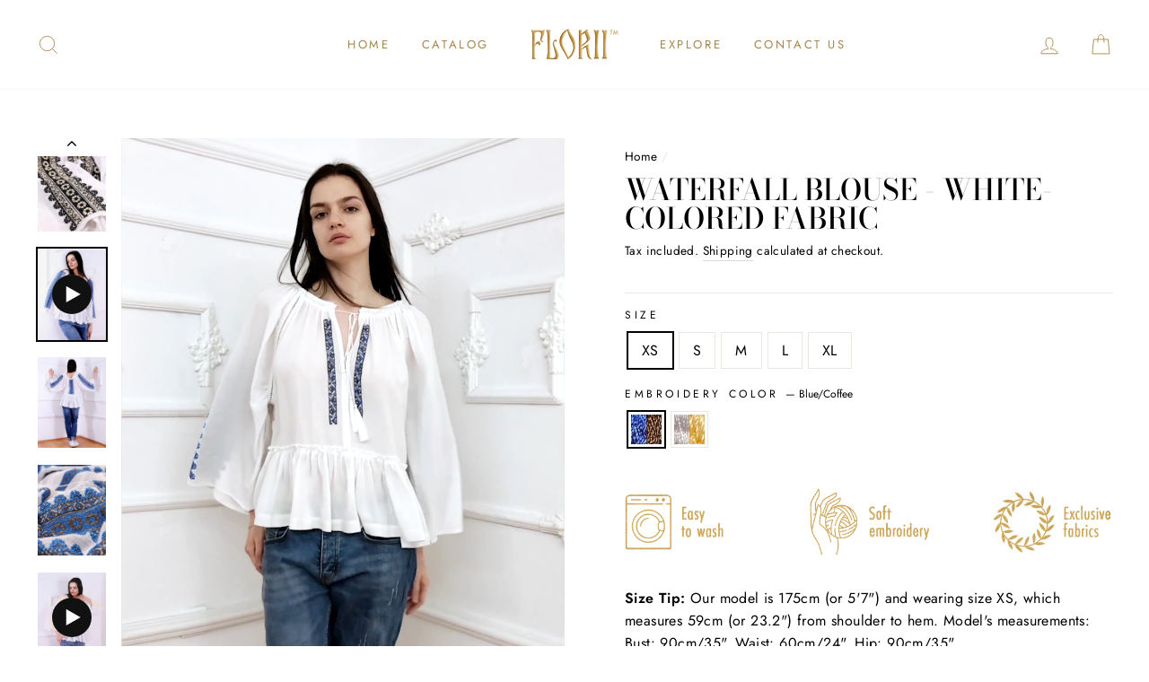

--- FILE ---
content_type: text/html; charset=utf-8
request_url: https://florii.shop/products/waterfall-blouse-white-colored-fabric
body_size: 38532
content:
<!doctype html>
<html class="no-js" lang="en">
<head>
<meta name="google-site-verification" content="CLvwOjAI4fk-g2eSQdgwU5o6JDAHCCQrXC3YGnH96l4" />
  <link rel="stylesheet" href="https://size-charts-relentless.herokuapp.com/css/size-charts-relentless.css" />
<script>
var sizeChartsRelentless = window.sizeChartsRelentless || {};
sizeChartsRelentless.product = {"id":4575078973536,"title":"Waterfall Blouse - White-Colored Fabric","handle":"waterfall-blouse-white-colored-fabric","description":"\u003cp\u003e\u003cstrong\u003e\u003cimg src=\"https:\/\/cdn.shopify.com\/s\/files\/1\/0119\/0903\/8176\/files\/02_40e87ae8-cccd-47ff-9096-4193018fbaad.png?v=1593437055\" width=\"649\" height=\"112\" style=\"display: block; margin-left: auto; margin-right: auto;\"\u003e\u003c\/strong\u003e\u003c\/p\u003e\n\u003cp\u003e\u003cstrong\u003eSize Tip: \u003c\/strong\u003e\u003cspan\u003eOur model is 175cm (or 5'7\") and wearing size XS, which measures 59cm (or 23.2\") from shoulder to hem. Model's measurements: Bust: 90cm\/35\", Waist: 60cm\/24\", Hip: 90cm\/35\".\u003c\/span\u003e\u003c\/p\u003e\n\u003ch3 style=\"text-align: center;\"\u003e\u003cstrong\u003eDescription\u003c\/strong\u003e\u003c\/h3\u003e\n\u003cp\u003eStylized women's blouse inspired by traditional Romanian designs. Curved at the neck, it showcases a simple fit that is practical yet feminine. The bust is highlighted by the attractive neckline. The shoulders are beautifully contoured. The balloon-style sleeves are accentuated by intricate embroidery which gives the blouse its whimsical elegance.\u003c\/p\u003e\n\u003cp\u003eThanks to its meticulous fit, the garment moves effortlessly on the body. The white fabric emphasizes the colourful ornaments. A work of art on its own, yet pairs perfectly with different styles, such as jeans, lace skirts or leather pants to create a memorable outfit. It is a voice of originality rooting in physical and emotional comfort.\u003c\/p\u003e\n\u003cp\u003e\u003cimg src=\"https:\/\/cdn.shopify.com\/s\/files\/1\/0119\/0903\/8176\/files\/01_b7ebab5d-624d-470c-92af-cdfcb2b943ad.png?v=1593436816\" alt=\"\" width=\"649\" height=\"112\" style=\"display: block; margin-left: auto; margin-right: auto;\"\u003e\u003c\/p\u003e\n\u003cul\u003e\u003c\/ul\u003e","published_at":"2020-06-13T18:05:16+02:00","created_at":"2020-04-08T00:43:01+02:00","vendor":"FLORII","type":"Blouse","tags":["Black\/Golden Thread","Blouse","Blue\/Coffee","Marsala Red\/Golden Thread","Milano Red\/Golden Thread","Model 105","Petrol\/Golden Thread","White-Colored Fabric","White\/Buttery Yellow"],"price":16000,"price_min":16000,"price_max":16000,"available":false,"price_varies":false,"compare_at_price":16000,"compare_at_price_min":16000,"compare_at_price_max":16000,"compare_at_price_varies":false,"variants":[{"id":32221345742944,"title":"XS \/ Blue\/Coffee","option1":"XS","option2":"Blue\/Coffee","option3":null,"sku":"BL105WH-BLCF-XS","requires_shipping":true,"taxable":true,"featured_image":{"id":17395904413849,"product_id":4575078973536,"position":8,"created_at":"2020-06-15T10:21:05+02:00","updated_at":"2025-07-09T19:57:44+02:00","alt":"https:\/\/cdn.shopify.com\/s\/files\/1\/0119\/0903\/8176\/files\/Waterfall_Blouse-Blue-Coffee_Embroidery-White-Colored_Fabric-FLORII.mp4?v=1592122348","width":1499,"height":2000,"src":"\/\/florii.shop\/cdn\/shop\/products\/IMG_2226e_pp-edited.jpg?v=1752083864","variant_ids":[32068363059296,32068363419744,32068363747424,32068364042336,32221345742944]},"available":false,"name":"Waterfall Blouse - White-Colored Fabric - XS \/ Blue\/Coffee","public_title":"XS \/ Blue\/Coffee","options":["XS","Blue\/Coffee"],"price":16000,"weight":1400,"compare_at_price":16000,"inventory_management":"shopify","barcode":"45742944","featured_media":{"alt":"https:\/\/cdn.shopify.com\/s\/files\/1\/0119\/0903\/8176\/files\/Waterfall_Blouse-Blue-Coffee_Embroidery-White-Colored_Fabric-FLORII.mp4?v=1592122348","id":9569952301209,"position":8,"preview_image":{"aspect_ratio":0.75,"height":2000,"width":1499,"src":"\/\/florii.shop\/cdn\/shop\/products\/IMG_2226e_pp-edited.jpg?v=1752083864"}},"requires_selling_plan":false,"selling_plan_allocations":[]},{"id":32221345874016,"title":"XS \/ White\/Buttery Yellow","option1":"XS","option2":"White\/Buttery Yellow","option3":null,"sku":"BL105WH-WHBY-XS","requires_shipping":true,"taxable":true,"featured_image":{"id":17396261126297,"product_id":4575078973536,"position":11,"created_at":"2020-06-15T10:53:01+02:00","updated_at":"2025-07-09T19:57:44+02:00","alt":"https:\/\/cdn.shopify.com\/s\/files\/1\/0119\/0903\/8176\/files\/Waterfall_Blouse-White-Buttery_Yellow_Embroidery-White-Colored_Fabric-FLORII.mp4?v=1592122314","width":1528,"height":2000,"src":"\/\/florii.shop\/cdn\/shop\/products\/IMG_2198e_pp-edited.jpg?v=1752083864","variant_ids":[32068548821088,32068548853856,32068549083232,32068549247072,32221345874016]},"available":false,"name":"Waterfall Blouse - White-Colored Fabric - XS \/ White\/Buttery Yellow","public_title":"XS \/ White\/Buttery Yellow","options":["XS","White\/Buttery Yellow"],"price":16000,"weight":1400,"compare_at_price":16000,"inventory_management":"shopify","barcode":"45874016","featured_media":{"alt":"https:\/\/cdn.shopify.com\/s\/files\/1\/0119\/0903\/8176\/files\/Waterfall_Blouse-White-Buttery_Yellow_Embroidery-White-Colored_Fabric-FLORII.mp4?v=1592122314","id":9570309079193,"position":11,"preview_image":{"aspect_ratio":0.764,"height":2000,"width":1528,"src":"\/\/florii.shop\/cdn\/shop\/products\/IMG_2198e_pp-edited.jpg?v=1752083864"}},"requires_selling_plan":false,"selling_plan_allocations":[]},{"id":32068363419744,"title":"S \/ Blue\/Coffee","option1":"S","option2":"Blue\/Coffee","option3":null,"sku":"BL105WH-BLCF-S","requires_shipping":true,"taxable":true,"featured_image":{"id":17395904413849,"product_id":4575078973536,"position":8,"created_at":"2020-06-15T10:21:05+02:00","updated_at":"2025-07-09T19:57:44+02:00","alt":"https:\/\/cdn.shopify.com\/s\/files\/1\/0119\/0903\/8176\/files\/Waterfall_Blouse-Blue-Coffee_Embroidery-White-Colored_Fabric-FLORII.mp4?v=1592122348","width":1499,"height":2000,"src":"\/\/florii.shop\/cdn\/shop\/products\/IMG_2226e_pp-edited.jpg?v=1752083864","variant_ids":[32068363059296,32068363419744,32068363747424,32068364042336,32221345742944]},"available":false,"name":"Waterfall Blouse - White-Colored Fabric - S \/ Blue\/Coffee","public_title":"S \/ Blue\/Coffee","options":["S","Blue\/Coffee"],"price":16000,"weight":1400,"compare_at_price":16000,"inventory_management":"shopify","barcode":"63419744","featured_media":{"alt":"https:\/\/cdn.shopify.com\/s\/files\/1\/0119\/0903\/8176\/files\/Waterfall_Blouse-Blue-Coffee_Embroidery-White-Colored_Fabric-FLORII.mp4?v=1592122348","id":9569952301209,"position":8,"preview_image":{"aspect_ratio":0.75,"height":2000,"width":1499,"src":"\/\/florii.shop\/cdn\/shop\/products\/IMG_2226e_pp-edited.jpg?v=1752083864"}},"requires_selling_plan":false,"selling_plan_allocations":[]},{"id":32068548853856,"title":"S \/ White\/Buttery Yellow","option1":"S","option2":"White\/Buttery Yellow","option3":null,"sku":"BL105WH-WHBY-S","requires_shipping":true,"taxable":true,"featured_image":{"id":17396261126297,"product_id":4575078973536,"position":11,"created_at":"2020-06-15T10:53:01+02:00","updated_at":"2025-07-09T19:57:44+02:00","alt":"https:\/\/cdn.shopify.com\/s\/files\/1\/0119\/0903\/8176\/files\/Waterfall_Blouse-White-Buttery_Yellow_Embroidery-White-Colored_Fabric-FLORII.mp4?v=1592122314","width":1528,"height":2000,"src":"\/\/florii.shop\/cdn\/shop\/products\/IMG_2198e_pp-edited.jpg?v=1752083864","variant_ids":[32068548821088,32068548853856,32068549083232,32068549247072,32221345874016]},"available":false,"name":"Waterfall Blouse - White-Colored Fabric - S \/ White\/Buttery Yellow","public_title":"S \/ White\/Buttery Yellow","options":["S","White\/Buttery Yellow"],"price":16000,"weight":1400,"compare_at_price":16000,"inventory_management":"shopify","barcode":"48853856","featured_media":{"alt":"https:\/\/cdn.shopify.com\/s\/files\/1\/0119\/0903\/8176\/files\/Waterfall_Blouse-White-Buttery_Yellow_Embroidery-White-Colored_Fabric-FLORII.mp4?v=1592122314","id":9570309079193,"position":11,"preview_image":{"aspect_ratio":0.764,"height":2000,"width":1528,"src":"\/\/florii.shop\/cdn\/shop\/products\/IMG_2198e_pp-edited.jpg?v=1752083864"}},"requires_selling_plan":false,"selling_plan_allocations":[]},{"id":32068363747424,"title":"M \/ Blue\/Coffee","option1":"M","option2":"Blue\/Coffee","option3":null,"sku":"BL105WH-BLCF-M","requires_shipping":true,"taxable":true,"featured_image":{"id":17395904413849,"product_id":4575078973536,"position":8,"created_at":"2020-06-15T10:21:05+02:00","updated_at":"2025-07-09T19:57:44+02:00","alt":"https:\/\/cdn.shopify.com\/s\/files\/1\/0119\/0903\/8176\/files\/Waterfall_Blouse-Blue-Coffee_Embroidery-White-Colored_Fabric-FLORII.mp4?v=1592122348","width":1499,"height":2000,"src":"\/\/florii.shop\/cdn\/shop\/products\/IMG_2226e_pp-edited.jpg?v=1752083864","variant_ids":[32068363059296,32068363419744,32068363747424,32068364042336,32221345742944]},"available":false,"name":"Waterfall Blouse - White-Colored Fabric - M \/ Blue\/Coffee","public_title":"M \/ Blue\/Coffee","options":["M","Blue\/Coffee"],"price":16000,"weight":1400,"compare_at_price":16000,"inventory_management":"shopify","barcode":"63747424","featured_media":{"alt":"https:\/\/cdn.shopify.com\/s\/files\/1\/0119\/0903\/8176\/files\/Waterfall_Blouse-Blue-Coffee_Embroidery-White-Colored_Fabric-FLORII.mp4?v=1592122348","id":9569952301209,"position":8,"preview_image":{"aspect_ratio":0.75,"height":2000,"width":1499,"src":"\/\/florii.shop\/cdn\/shop\/products\/IMG_2226e_pp-edited.jpg?v=1752083864"}},"requires_selling_plan":false,"selling_plan_allocations":[]},{"id":32068549083232,"title":"M \/ White\/Buttery Yellow","option1":"M","option2":"White\/Buttery Yellow","option3":null,"sku":"BL105WH-WHBY-M","requires_shipping":true,"taxable":true,"featured_image":{"id":17396261126297,"product_id":4575078973536,"position":11,"created_at":"2020-06-15T10:53:01+02:00","updated_at":"2025-07-09T19:57:44+02:00","alt":"https:\/\/cdn.shopify.com\/s\/files\/1\/0119\/0903\/8176\/files\/Waterfall_Blouse-White-Buttery_Yellow_Embroidery-White-Colored_Fabric-FLORII.mp4?v=1592122314","width":1528,"height":2000,"src":"\/\/florii.shop\/cdn\/shop\/products\/IMG_2198e_pp-edited.jpg?v=1752083864","variant_ids":[32068548821088,32068548853856,32068549083232,32068549247072,32221345874016]},"available":false,"name":"Waterfall Blouse - White-Colored Fabric - M \/ White\/Buttery Yellow","public_title":"M \/ White\/Buttery Yellow","options":["M","White\/Buttery Yellow"],"price":16000,"weight":1400,"compare_at_price":16000,"inventory_management":"shopify","barcode":"49083232","featured_media":{"alt":"https:\/\/cdn.shopify.com\/s\/files\/1\/0119\/0903\/8176\/files\/Waterfall_Blouse-White-Buttery_Yellow_Embroidery-White-Colored_Fabric-FLORII.mp4?v=1592122314","id":9570309079193,"position":11,"preview_image":{"aspect_ratio":0.764,"height":2000,"width":1528,"src":"\/\/florii.shop\/cdn\/shop\/products\/IMG_2198e_pp-edited.jpg?v=1752083864"}},"requires_selling_plan":false,"selling_plan_allocations":[]},{"id":32068364042336,"title":"L \/ Blue\/Coffee","option1":"L","option2":"Blue\/Coffee","option3":null,"sku":"BL105WH-BLCF-L","requires_shipping":true,"taxable":true,"featured_image":{"id":17395904413849,"product_id":4575078973536,"position":8,"created_at":"2020-06-15T10:21:05+02:00","updated_at":"2025-07-09T19:57:44+02:00","alt":"https:\/\/cdn.shopify.com\/s\/files\/1\/0119\/0903\/8176\/files\/Waterfall_Blouse-Blue-Coffee_Embroidery-White-Colored_Fabric-FLORII.mp4?v=1592122348","width":1499,"height":2000,"src":"\/\/florii.shop\/cdn\/shop\/products\/IMG_2226e_pp-edited.jpg?v=1752083864","variant_ids":[32068363059296,32068363419744,32068363747424,32068364042336,32221345742944]},"available":false,"name":"Waterfall Blouse - White-Colored Fabric - L \/ Blue\/Coffee","public_title":"L \/ Blue\/Coffee","options":["L","Blue\/Coffee"],"price":16000,"weight":1400,"compare_at_price":16000,"inventory_management":"shopify","barcode":"64042336","featured_media":{"alt":"https:\/\/cdn.shopify.com\/s\/files\/1\/0119\/0903\/8176\/files\/Waterfall_Blouse-Blue-Coffee_Embroidery-White-Colored_Fabric-FLORII.mp4?v=1592122348","id":9569952301209,"position":8,"preview_image":{"aspect_ratio":0.75,"height":2000,"width":1499,"src":"\/\/florii.shop\/cdn\/shop\/products\/IMG_2226e_pp-edited.jpg?v=1752083864"}},"requires_selling_plan":false,"selling_plan_allocations":[]},{"id":32068549247072,"title":"L \/ White\/Buttery Yellow","option1":"L","option2":"White\/Buttery Yellow","option3":null,"sku":"BL105WH-WHBY-L","requires_shipping":true,"taxable":true,"featured_image":{"id":17396261126297,"product_id":4575078973536,"position":11,"created_at":"2020-06-15T10:53:01+02:00","updated_at":"2025-07-09T19:57:44+02:00","alt":"https:\/\/cdn.shopify.com\/s\/files\/1\/0119\/0903\/8176\/files\/Waterfall_Blouse-White-Buttery_Yellow_Embroidery-White-Colored_Fabric-FLORII.mp4?v=1592122314","width":1528,"height":2000,"src":"\/\/florii.shop\/cdn\/shop\/products\/IMG_2198e_pp-edited.jpg?v=1752083864","variant_ids":[32068548821088,32068548853856,32068549083232,32068549247072,32221345874016]},"available":false,"name":"Waterfall Blouse - White-Colored Fabric - L \/ White\/Buttery Yellow","public_title":"L \/ White\/Buttery Yellow","options":["L","White\/Buttery Yellow"],"price":16000,"weight":1400,"compare_at_price":16000,"inventory_management":"shopify","barcode":"49247072","featured_media":{"alt":"https:\/\/cdn.shopify.com\/s\/files\/1\/0119\/0903\/8176\/files\/Waterfall_Blouse-White-Buttery_Yellow_Embroidery-White-Colored_Fabric-FLORII.mp4?v=1592122314","id":9570309079193,"position":11,"preview_image":{"aspect_ratio":0.764,"height":2000,"width":1528,"src":"\/\/florii.shop\/cdn\/shop\/products\/IMG_2198e_pp-edited.jpg?v=1752083864"}},"requires_selling_plan":false,"selling_plan_allocations":[]},{"id":32068363059296,"title":"XL \/ Blue\/Coffee","option1":"XL","option2":"Blue\/Coffee","option3":null,"sku":"BL105WH-BLCF-XL","requires_shipping":true,"taxable":true,"featured_image":{"id":17395904413849,"product_id":4575078973536,"position":8,"created_at":"2020-06-15T10:21:05+02:00","updated_at":"2025-07-09T19:57:44+02:00","alt":"https:\/\/cdn.shopify.com\/s\/files\/1\/0119\/0903\/8176\/files\/Waterfall_Blouse-Blue-Coffee_Embroidery-White-Colored_Fabric-FLORII.mp4?v=1592122348","width":1499,"height":2000,"src":"\/\/florii.shop\/cdn\/shop\/products\/IMG_2226e_pp-edited.jpg?v=1752083864","variant_ids":[32068363059296,32068363419744,32068363747424,32068364042336,32221345742944]},"available":false,"name":"Waterfall Blouse - White-Colored Fabric - XL \/ Blue\/Coffee","public_title":"XL \/ Blue\/Coffee","options":["XL","Blue\/Coffee"],"price":16000,"weight":1400,"compare_at_price":16000,"inventory_management":"shopify","barcode":"63059296","featured_media":{"alt":"https:\/\/cdn.shopify.com\/s\/files\/1\/0119\/0903\/8176\/files\/Waterfall_Blouse-Blue-Coffee_Embroidery-White-Colored_Fabric-FLORII.mp4?v=1592122348","id":9569952301209,"position":8,"preview_image":{"aspect_ratio":0.75,"height":2000,"width":1499,"src":"\/\/florii.shop\/cdn\/shop\/products\/IMG_2226e_pp-edited.jpg?v=1752083864"}},"requires_selling_plan":false,"selling_plan_allocations":[]},{"id":32068548821088,"title":"XL \/ White\/Buttery Yellow","option1":"XL","option2":"White\/Buttery Yellow","option3":null,"sku":"BL105WH-WHBY-XL","requires_shipping":true,"taxable":true,"featured_image":{"id":17396261126297,"product_id":4575078973536,"position":11,"created_at":"2020-06-15T10:53:01+02:00","updated_at":"2025-07-09T19:57:44+02:00","alt":"https:\/\/cdn.shopify.com\/s\/files\/1\/0119\/0903\/8176\/files\/Waterfall_Blouse-White-Buttery_Yellow_Embroidery-White-Colored_Fabric-FLORII.mp4?v=1592122314","width":1528,"height":2000,"src":"\/\/florii.shop\/cdn\/shop\/products\/IMG_2198e_pp-edited.jpg?v=1752083864","variant_ids":[32068548821088,32068548853856,32068549083232,32068549247072,32221345874016]},"available":false,"name":"Waterfall Blouse - White-Colored Fabric - XL \/ White\/Buttery Yellow","public_title":"XL \/ White\/Buttery Yellow","options":["XL","White\/Buttery Yellow"],"price":16000,"weight":1400,"compare_at_price":16000,"inventory_management":"shopify","barcode":"48821088","featured_media":{"alt":"https:\/\/cdn.shopify.com\/s\/files\/1\/0119\/0903\/8176\/files\/Waterfall_Blouse-White-Buttery_Yellow_Embroidery-White-Colored_Fabric-FLORII.mp4?v=1592122314","id":9570309079193,"position":11,"preview_image":{"aspect_ratio":0.764,"height":2000,"width":1528,"src":"\/\/florii.shop\/cdn\/shop\/products\/IMG_2198e_pp-edited.jpg?v=1752083864"}},"requires_selling_plan":false,"selling_plan_allocations":[]}],"images":["\/\/florii.shop\/cdn\/shop\/products\/IMG_2211e_pp-edited.jpg?v=1752083863","\/\/florii.shop\/cdn\/shop\/products\/IMG_2216e-edited-1.jpg?v=1752083864","\/\/florii.shop\/cdn\/shop\/products\/IMG_2211e_pp-edited_7e6596fe-c9c9-47a5-9825-b232fbc8d953.jpg?v=1752083864","\/\/florii.shop\/cdn\/shop\/products\/IMG_7989e_b82d3102-d3e5-4bb5-b671-20bbaefef569.jpg?v=1752083864","\/\/florii.shop\/cdn\/shop\/products\/IMG_2168e_pp-edited-1.jpg?v=1752083864","\/\/florii.shop\/cdn\/shop\/products\/IMG_2185e-edited.jpg?v=1752083864","\/\/florii.shop\/cdn\/shop\/products\/IMG_8008.jpg?v=1752083864","\/\/florii.shop\/cdn\/shop\/products\/IMG_2226e_pp-edited.jpg?v=1752083864","\/\/florii.shop\/cdn\/shop\/products\/IMG_2230e-edited-1.jpg?v=1752083864","\/\/florii.shop\/cdn\/shop\/products\/Model105-blue-coffee.jpg?v=1752083864","\/\/florii.shop\/cdn\/shop\/products\/IMG_2198e_pp-edited.jpg?v=1752083864","\/\/florii.shop\/cdn\/shop\/products\/IMG_2202e-edited-1.jpg?v=1752083864","\/\/florii.shop\/cdn\/shop\/products\/IMG_7982e_d45d8420-b0a4-421f-ae13-cd205ba9c90e.jpg?v=1752083864","\/\/florii.shop\/cdn\/shop\/products\/IMG_7992e_90e90141-cd4b-49c2-97ea-8cbd3044e72c.jpg?v=1752083864","\/\/florii.shop\/cdn\/shop\/products\/IMG_7999.jpg?v=1752083865","\/\/florii.shop\/cdn\/shop\/products\/FLORIIWhite-ColoredFabrics-ProductPage_0ee0482b-3300-4124-b044-a8d8012464cf.jpg?v=1752083865"],"featured_image":"\/\/florii.shop\/cdn\/shop\/products\/IMG_2211e_pp-edited.jpg?v=1752083863","options":["Size","Embroidery Color"],"media":[{"alt":"https:\/\/cdn.shopify.com\/s\/files\/1\/0119\/0903\/8176\/files\/Waterfall_Blouse-Marsala_Red-Golden_Thread_Embroidery-White-Colored_Fabric-FLORII.mp4?v=1592122344","id":9570033074329,"position":1,"preview_image":{"aspect_ratio":0.75,"height":2000,"width":1500,"src":"\/\/florii.shop\/cdn\/shop\/products\/IMG_2211e_pp-edited.jpg?v=1752083863"},"aspect_ratio":0.75,"height":2000,"media_type":"image","src":"\/\/florii.shop\/cdn\/shop\/products\/IMG_2211e_pp-edited.jpg?v=1752083863","width":1500},{"alt":"Waterfall Blouse - White-Colored Fabric-FLORII-","id":9570257633433,"position":2,"preview_image":{"aspect_ratio":0.75,"height":2000,"width":1500,"src":"\/\/florii.shop\/cdn\/shop\/products\/IMG_2216e-edited-1.jpg?v=1752083864"},"aspect_ratio":0.75,"height":2000,"media_type":"image","src":"\/\/florii.shop\/cdn\/shop\/products\/IMG_2216e-edited-1.jpg?v=1752083864","width":1500},{"alt":"Waterfall Blouse - White-Colored Fabric-FLORII-","id":9570014199961,"position":3,"preview_image":{"aspect_ratio":0.75,"height":2000,"width":1500,"src":"\/\/florii.shop\/cdn\/shop\/products\/IMG_2211e_pp-edited_7e6596fe-c9c9-47a5-9825-b232fbc8d953.jpg?v=1752083864"},"aspect_ratio":0.75,"height":2000,"media_type":"image","src":"\/\/florii.shop\/cdn\/shop\/products\/IMG_2211e_pp-edited_7e6596fe-c9c9-47a5-9825-b232fbc8d953.jpg?v=1752083864","width":1500},{"alt":"Waterfall Blouse - White-Colored Fabric-FLORII-","id":9570075639961,"position":4,"preview_image":{"aspect_ratio":0.75,"height":2000,"width":1500,"src":"\/\/florii.shop\/cdn\/shop\/products\/IMG_7989e_b82d3102-d3e5-4bb5-b671-20bbaefef569.jpg?v=1752083864"},"aspect_ratio":0.75,"height":2000,"media_type":"image","src":"\/\/florii.shop\/cdn\/shop\/products\/IMG_7989e_b82d3102-d3e5-4bb5-b671-20bbaefef569.jpg?v=1752083864","width":1500},{"alt":"https:\/\/cdn.shopify.com\/s\/files\/1\/0119\/0903\/8176\/files\/Waterfall_Blouse-Black-Golden_Thread_Embroidery-White-Colored_Fabric-FLORII.mp4?v=1592122357","id":9570097561753,"position":5,"preview_image":{"aspect_ratio":0.75,"height":2000,"width":1500,"src":"\/\/florii.shop\/cdn\/shop\/products\/IMG_2168e_pp-edited-1.jpg?v=1752083864"},"aspect_ratio":0.75,"height":2000,"media_type":"image","src":"\/\/florii.shop\/cdn\/shop\/products\/IMG_2168e_pp-edited-1.jpg?v=1752083864","width":1500},{"alt":"Waterfall Blouse - White-Colored Fabric-FLORII-","id":9570094842009,"position":6,"preview_image":{"aspect_ratio":0.75,"height":2000,"width":1500,"src":"\/\/florii.shop\/cdn\/shop\/products\/IMG_2185e-edited.jpg?v=1752083864"},"aspect_ratio":0.75,"height":2000,"media_type":"image","src":"\/\/florii.shop\/cdn\/shop\/products\/IMG_2185e-edited.jpg?v=1752083864","width":1500},{"alt":"Waterfall Blouse - White-Colored Fabric-FLORII-","id":9570256191641,"position":7,"preview_image":{"aspect_ratio":0.75,"height":2000,"width":1500,"src":"\/\/florii.shop\/cdn\/shop\/products\/IMG_8008.jpg?v=1752083864"},"aspect_ratio":0.75,"height":2000,"media_type":"image","src":"\/\/florii.shop\/cdn\/shop\/products\/IMG_8008.jpg?v=1752083864","width":1500},{"alt":"https:\/\/cdn.shopify.com\/s\/files\/1\/0119\/0903\/8176\/files\/Waterfall_Blouse-Blue-Coffee_Embroidery-White-Colored_Fabric-FLORII.mp4?v=1592122348","id":9569952301209,"position":8,"preview_image":{"aspect_ratio":0.75,"height":2000,"width":1499,"src":"\/\/florii.shop\/cdn\/shop\/products\/IMG_2226e_pp-edited.jpg?v=1752083864"},"aspect_ratio":0.75,"height":2000,"media_type":"image","src":"\/\/florii.shop\/cdn\/shop\/products\/IMG_2226e_pp-edited.jpg?v=1752083864","width":1499},{"alt":"Waterfall Blouse - White-Colored Fabric-FLORII-","id":9569919565977,"position":9,"preview_image":{"aspect_ratio":0.75,"height":2000,"width":1500,"src":"\/\/florii.shop\/cdn\/shop\/products\/IMG_2230e-edited-1.jpg?v=1752083864"},"aspect_ratio":0.75,"height":2000,"media_type":"image","src":"\/\/florii.shop\/cdn\/shop\/products\/IMG_2230e-edited-1.jpg?v=1752083864","width":1500},{"alt":"Waterfall Blouse - White-Colored Fabric-FLORII-","id":9570213134489,"position":10,"preview_image":{"aspect_ratio":0.75,"height":2000,"width":1500,"src":"\/\/florii.shop\/cdn\/shop\/products\/Model105-blue-coffee.jpg?v=1752083864"},"aspect_ratio":0.75,"height":2000,"media_type":"image","src":"\/\/florii.shop\/cdn\/shop\/products\/Model105-blue-coffee.jpg?v=1752083864","width":1500},{"alt":"https:\/\/cdn.shopify.com\/s\/files\/1\/0119\/0903\/8176\/files\/Waterfall_Blouse-White-Buttery_Yellow_Embroidery-White-Colored_Fabric-FLORII.mp4?v=1592122314","id":9570309079193,"position":11,"preview_image":{"aspect_ratio":0.764,"height":2000,"width":1528,"src":"\/\/florii.shop\/cdn\/shop\/products\/IMG_2198e_pp-edited.jpg?v=1752083864"},"aspect_ratio":0.764,"height":2000,"media_type":"image","src":"\/\/florii.shop\/cdn\/shop\/products\/IMG_2198e_pp-edited.jpg?v=1752083864","width":1528},{"alt":"Waterfall Blouse - White-Colored Fabric-FLORII-","id":9570331132057,"position":12,"preview_image":{"aspect_ratio":0.75,"height":2000,"width":1500,"src":"\/\/florii.shop\/cdn\/shop\/products\/IMG_2202e-edited-1.jpg?v=1752083864"},"aspect_ratio":0.75,"height":2000,"media_type":"image","src":"\/\/florii.shop\/cdn\/shop\/products\/IMG_2202e-edited-1.jpg?v=1752083864","width":1500},{"alt":"Waterfall Blouse - White-Colored Fabric-FLORII-","id":9570406072473,"position":13,"preview_image":{"aspect_ratio":0.75,"height":2000,"width":1500,"src":"\/\/florii.shop\/cdn\/shop\/products\/IMG_7982e_d45d8420-b0a4-421f-ae13-cd205ba9c90e.jpg?v=1752083864"},"aspect_ratio":0.75,"height":2000,"media_type":"image","src":"\/\/florii.shop\/cdn\/shop\/products\/IMG_7982e_d45d8420-b0a4-421f-ae13-cd205ba9c90e.jpg?v=1752083864","width":1500},{"alt":"Waterfall Blouse - White-Colored Fabric-FLORII-XL-Milano Red\/Golden Thread","id":9570092646553,"position":14,"preview_image":{"aspect_ratio":0.75,"height":2000,"width":1500,"src":"\/\/florii.shop\/cdn\/shop\/products\/IMG_7992e_90e90141-cd4b-49c2-97ea-8cbd3044e72c.jpg?v=1752083864"},"aspect_ratio":0.75,"height":2000,"media_type":"image","src":"\/\/florii.shop\/cdn\/shop\/products\/IMG_7992e_90e90141-cd4b-49c2-97ea-8cbd3044e72c.jpg?v=1752083864","width":1500},{"alt":"Waterfall Blouse - White-Colored Fabric-FLORII-XL-Petrol\/Golden Thread","id":9570260811929,"position":15,"preview_image":{"aspect_ratio":0.75,"height":2000,"width":1500,"src":"\/\/florii.shop\/cdn\/shop\/products\/IMG_7999.jpg?v=1752083865"},"aspect_ratio":0.75,"height":2000,"media_type":"image","src":"\/\/florii.shop\/cdn\/shop\/products\/IMG_7999.jpg?v=1752083865","width":1500},{"alt":"Waterfall Blouse - White-Colored Fabric-FLORII-","id":9570377138329,"position":16,"preview_image":{"aspect_ratio":0.75,"height":2000,"width":1500,"src":"\/\/florii.shop\/cdn\/shop\/products\/FLORIIWhite-ColoredFabrics-ProductPage_0ee0482b-3300-4124-b044-a8d8012464cf.jpg?v=1752083865"},"aspect_ratio":0.75,"height":2000,"media_type":"image","src":"\/\/florii.shop\/cdn\/shop\/products\/FLORIIWhite-ColoredFabrics-ProductPage_0ee0482b-3300-4124-b044-a8d8012464cf.jpg?v=1752083865","width":1500}],"requires_selling_plan":false,"selling_plan_groups":[],"content":"\u003cp\u003e\u003cstrong\u003e\u003cimg src=\"https:\/\/cdn.shopify.com\/s\/files\/1\/0119\/0903\/8176\/files\/02_40e87ae8-cccd-47ff-9096-4193018fbaad.png?v=1593437055\" width=\"649\" height=\"112\" style=\"display: block; margin-left: auto; margin-right: auto;\"\u003e\u003c\/strong\u003e\u003c\/p\u003e\n\u003cp\u003e\u003cstrong\u003eSize Tip: \u003c\/strong\u003e\u003cspan\u003eOur model is 175cm (or 5'7\") and wearing size XS, which measures 59cm (or 23.2\") from shoulder to hem. Model's measurements: Bust: 90cm\/35\", Waist: 60cm\/24\", Hip: 90cm\/35\".\u003c\/span\u003e\u003c\/p\u003e\n\u003ch3 style=\"text-align: center;\"\u003e\u003cstrong\u003eDescription\u003c\/strong\u003e\u003c\/h3\u003e\n\u003cp\u003eStylized women's blouse inspired by traditional Romanian designs. Curved at the neck, it showcases a simple fit that is practical yet feminine. The bust is highlighted by the attractive neckline. The shoulders are beautifully contoured. The balloon-style sleeves are accentuated by intricate embroidery which gives the blouse its whimsical elegance.\u003c\/p\u003e\n\u003cp\u003eThanks to its meticulous fit, the garment moves effortlessly on the body. The white fabric emphasizes the colourful ornaments. A work of art on its own, yet pairs perfectly with different styles, such as jeans, lace skirts or leather pants to create a memorable outfit. It is a voice of originality rooting in physical and emotional comfort.\u003c\/p\u003e\n\u003cp\u003e\u003cimg src=\"https:\/\/cdn.shopify.com\/s\/files\/1\/0119\/0903\/8176\/files\/01_b7ebab5d-624d-470c-92af-cdfcb2b943ad.png?v=1593436816\" alt=\"\" width=\"649\" height=\"112\" style=\"display: block; margin-left: auto; margin-right: auto;\"\u003e\u003c\/p\u003e\n\u003cul\u003e\u003c\/ul\u003e"};
sizeChartsRelentless.productCollections = [{"id":160700891232,"handle":"new-arrivals","updated_at":"2025-07-09T19:57:58+02:00","published_at":"2020-04-03T02:21:42+02:00","sort_order":"manual","template_suffix":"","published_scope":"global","title":"New Arrivals","body_html":"","image":{"created_at":"2020-06-15T11:00:07+02:00","alt":null,"width":1000,"height":460,"src":"\/\/florii.shop\/cdn\/shop\/collections\/IMG_1028e_pp2_f3e97407-f8c4-4dc9-9056-aa4d5653c737.jpg?v=1594629943"}},{"id":160700956768,"handle":"ss20-collection","updated_at":"2025-07-09T19:57:58+02:00","published_at":"2020-04-03T02:21:42+02:00","sort_order":"manual","template_suffix":"","published_scope":"global","title":"SS'20 Collection","body_html":"","image":{"created_at":"2020-06-15T10:39:17+02:00","alt":null,"width":1000,"height":460,"src":"\/\/florii.shop\/cdn\/shop\/collections\/IMG_1859e_ppe1_9853654d-59f1-486f-9b5d-78d8d3142c77.jpg?v=1594629924"}},{"id":200487108761,"handle":"white-colored-fabrics","title":"White-Colored Fabrics","updated_at":"2025-07-09T19:57:58+02:00","body_html":"","published_at":"2020-06-10T13:46:51+02:00","sort_order":"best-selling","template_suffix":"","disjunctive":false,"rules":[{"column":"tag","relation":"equals","condition":"White-Colored Fabric"}],"published_scope":"global","image":{"created_at":"2020-06-15T10:59:08+02:00","alt":null,"width":1500,"height":2000,"src":"\/\/florii.shop\/cdn\/shop\/collections\/FLORII_White-Colored_Fabrics-Product_Page_17c83d6c-5472-47c2-9f2e-660ceceb1182.jpg?v=1594398120"}}];
sizeChartsRelentless.metafield = {"shop":"embroidered-story.myshopify.com","charts":[{"id":"2","title":"Size Guide","descriptionTop":"<div align=\"center\">\r\n<p class=\"MsoNormal\" align=\"center\"><span style=\"font-size: 12pt; line-height: 107%; font-family: 'Futura Lt BT', sans-serif; letter-spacing: 0.3pt; background-image: initial; background-position: initial; background-size: initial; background-repeat: initial; background-attachment: initial; background-origin: initial; background-clip: initial;\">This table is for converting between American, British, French, Italian and Japanese women's sizes. Simply look for your size range in the chart below to find the corresponding size from our website.</span></p>\r\n<div align=\"center\">\r\n<table class=\"MsoTableGrid\" style=\"border-collapse: collapse; border: none; mso-border-alt: solid #BD974E .5pt; mso-yfti-tbllook: 1184; mso-padding-alt: 0cm 5.4pt 0cm 5.4pt; mso-border-insideh: .5pt solid #BD974E; mso-border-insidev: .5pt solid #BD974E;\" border=\"1\" cellspacing=\"0\" cellpadding=\"0\">\r\n<tbody>\r\n<tr style=\"mso-yfti-irow: 0; mso-yfti-firstrow: yes; height: 22.45pt;\">\r\n<td style=\"width: 3.0cm; border: solid #BD974E 1.0pt; mso-border-alt: solid #BD974E .5pt; background: #B68E46; padding: 0cm 5.4pt 0cm 5.4pt; height: 22.45pt;\" width=\"113\">\r\n<p class=\"MsoNormal\" style=\"margin-bottom: .0001pt; text-align: center; line-height: normal;\" align=\"center\"><span style=\"font-size: 12.0pt; font-family: 'Futura Lt BT',sans-serif; color: white; mso-themecolor: background1;\">FLORII Size</span></p>\r\n</td>\r\n<td style=\"width: 2.0cm; border: solid #BD974E 1.0pt; border-left: none; mso-border-left-alt: solid #BD974E .5pt; mso-border-alt: solid #BD974E .5pt; background: #B68E46; padding: 0cm 5.4pt 0cm 5.4pt; height: 22.45pt;\" width=\"76\">\r\n<p class=\"MsoNormal\" style=\"margin-bottom: .0001pt; text-align: center; line-height: normal;\" align=\"center\"><span style=\"font-size: 12.0pt; font-family: 'Futura Lt BT',sans-serif; color: white; mso-themecolor: background1;\">XS</span></p>\r\n</td>\r\n<td style=\"width: 2.0cm; border: solid #BD974E 1.0pt; border-left: none; mso-border-left-alt: solid #BD974E .5pt; mso-border-alt: solid #BD974E .5pt; background: #B68E46; padding: 0cm 5.4pt 0cm 5.4pt; height: 22.45pt;\" width=\"76\">\r\n<p class=\"MsoNormal\" style=\"margin-bottom: .0001pt; text-align: center; line-height: normal;\" align=\"center\"><span style=\"font-size: 12.0pt; font-family: 'Futura Lt BT',sans-serif; color: white; mso-themecolor: background1;\">S</span></p>\r\n</td>\r\n<td style=\"width: 2.0cm; border: solid #BD974E 1.0pt; border-left: none; mso-border-left-alt: solid #BD974E .5pt; mso-border-alt: solid #BD974E .5pt; background: #B68E46; padding: 0cm 5.4pt 0cm 5.4pt; height: 22.45pt;\" width=\"76\">\r\n<p class=\"MsoNormal\" style=\"margin-bottom: .0001pt; text-align: center; line-height: normal;\" align=\"center\"><span style=\"font-size: 12.0pt; font-family: 'Futura Lt BT',sans-serif; color: white; mso-themecolor: background1;\">M</span></p>\r\n</td>\r\n<td style=\"width: 2.0cm; border: solid #BD974E 1.0pt; border-left: none; mso-border-left-alt: solid #BD974E .5pt; mso-border-alt: solid #BD974E .5pt; background: #B68E46; padding: 0cm 5.4pt 0cm 5.4pt; height: 22.45pt;\" width=\"76\">\r\n<p class=\"MsoNormal\" style=\"margin-bottom: .0001pt; text-align: center; line-height: normal;\" align=\"center\"><span style=\"font-size: 12.0pt; font-family: 'Futura Lt BT',sans-serif; color: white; mso-themecolor: background1;\">L</span></p>\r\n</td>\r\n<td style=\"width: 2.0cm; border: solid #BD974E 1.0pt; border-left: none; mso-border-left-alt: solid #BD974E .5pt; mso-border-alt: solid #BD974E .5pt; background: #B68E46; padding: 0cm 5.4pt 0cm 5.4pt; height: 22.45pt;\" width=\"76\">\r\n<p class=\"MsoNormal\" style=\"margin-bottom: .0001pt; text-align: center; line-height: normal;\" align=\"center\"><span style=\"font-size: 12.0pt; font-family: 'Futura Lt BT',sans-serif; color: white; mso-themecolor: background1;\">XL</span></p>\r\n</td>\r\n</tr>\r\n<tr style=\"mso-yfti-irow: 1; height: 13.75pt;\">\r\n<td style=\"width: 3.0cm; border: solid #BD974E 1.0pt; border-top: none; mso-border-top-alt: solid #BD974E .5pt; mso-border-alt: solid #BD974E .5pt; padding: 0cm 5.4pt 0cm 5.4pt; height: 13.75pt;\" valign=\"top\" width=\"113\">\r\n<p class=\"MsoNormal\" style=\"margin-bottom: .0001pt; line-height: normal;\"><span style=\"font-size: 12.0pt; font-family: 'Futura Lt BT',sans-serif;\">Size - US</span></p>\r\n</td>\r\n<td style=\"width: 2.0cm; border-top: none; border-left: none; border-bottom: solid #BD974E 1.0pt; border-right: solid #BD974E 1.0pt; mso-border-top-alt: solid #BD974E .5pt; mso-border-left-alt: solid #BD974E .5pt; mso-border-alt: solid #BD974E .5pt; padding: 0cm 5.4pt 0cm 5.4pt; height: 13.75pt;\" valign=\"top\" width=\"76\">\r\n<p class=\"MsoNormal\" style=\"margin-bottom: .0001pt; text-align: center; line-height: normal;\" align=\"center\"><span style=\"font-size: 12.0pt; font-family: 'Futura Lt BT',sans-serif;\">2-6</span></p>\r\n</td>\r\n<td style=\"width: 2.0cm; border-top: none; border-left: none; border-bottom: solid #BD974E 1.0pt; border-right: solid #BD974E 1.0pt; mso-border-top-alt: solid #BD974E .5pt; mso-border-left-alt: solid #BD974E .5pt; mso-border-alt: solid #BD974E .5pt; padding: 0cm 5.4pt 0cm 5.4pt; height: 13.75pt;\" valign=\"top\" width=\"76\">\r\n<p class=\"MsoNormal\" style=\"margin-bottom: .0001pt; text-align: center; line-height: normal;\" align=\"center\"><span style=\"font-size: 12.0pt; font-family: 'Futura Lt BT',sans-serif;\">4-8</span></p>\r\n</td>\r\n<td style=\"width: 2.0cm; border-top: none; border-left: none; border-bottom: solid #BD974E 1.0pt; border-right: solid #BD974E 1.0pt; mso-border-top-alt: solid #BD974E .5pt; mso-border-left-alt: solid #BD974E .5pt; mso-border-alt: solid #BD974E .5pt; padding: 0cm 5.4pt 0cm 5.4pt; height: 13.75pt;\" valign=\"top\" width=\"76\">\r\n<p class=\"MsoNormal\" style=\"margin-bottom: .0001pt; text-align: center; line-height: normal;\" align=\"center\"><span style=\"font-size: 12.0pt; font-family: 'Futura Lt BT',sans-serif;\">6-10</span></p>\r\n</td>\r\n<td style=\"width: 2.0cm; border-top: none; border-left: none; border-bottom: solid #BD974E 1.0pt; border-right: solid #BD974E 1.0pt; mso-border-top-alt: solid #BD974E .5pt; mso-border-left-alt: solid #BD974E .5pt; mso-border-alt: solid #BD974E .5pt; padding: 0cm 5.4pt 0cm 5.4pt; height: 13.75pt;\" valign=\"top\" width=\"76\">\r\n<p class=\"MsoNormal\" style=\"margin-bottom: .0001pt; text-align: center; line-height: normal;\" align=\"center\"><span style=\"font-size: 12.0pt; font-family: 'Futura Lt BT',sans-serif;\">8-12</span></p>\r\n</td>\r\n<td style=\"width: 2.0cm; border-top: none; border-left: none; border-bottom: solid #BD974E 1.0pt; border-right: solid #BD974E 1.0pt; mso-border-top-alt: solid #BD974E .5pt; mso-border-left-alt: solid #BD974E .5pt; mso-border-alt: solid #BD974E .5pt; padding: 0cm 5.4pt 0cm 5.4pt; height: 13.75pt;\" valign=\"top\" width=\"76\">\r\n<p class=\"MsoNormal\" style=\"margin-bottom: .0001pt; text-align: center; line-height: normal;\" align=\"center\"><span style=\"font-size: 12.0pt; font-family: 'Futura Lt BT',sans-serif;\">10-14</span></p>\r\n</td>\r\n</tr>\r\n<tr style=\"mso-yfti-irow: 2; height: 13.05pt;\">\r\n<td style=\"width: 3.0cm; border: solid #BD974E 1.0pt; border-top: none; mso-border-top-alt: solid #BD974E .5pt; mso-border-alt: solid #BD974E .5pt; padding: 0cm 5.4pt 0cm 5.4pt; height: 13.05pt;\" valign=\"top\" width=\"113\">\r\n<p class=\"MsoNormal\" style=\"margin-bottom: .0001pt; line-height: normal;\"><span style=\"font-size: 12.0pt; font-family: 'Futura Lt BT',sans-serif;\">Size - UK</span></p>\r\n</td>\r\n<td style=\"width: 2.0cm; border-top: none; border-left: none; border-bottom: solid #BD974E 1.0pt; border-right: solid #BD974E 1.0pt; mso-border-top-alt: solid #BD974E .5pt; mso-border-left-alt: solid #BD974E .5pt; mso-border-alt: solid #BD974E .5pt; padding: 0cm 5.4pt 0cm 5.4pt; height: 13.05pt;\" valign=\"top\" width=\"76\">\r\n<p class=\"MsoNormal\" style=\"margin-bottom: .0001pt; text-align: center; line-height: normal;\" align=\"center\"><span style=\"font-size: 12.0pt; font-family: 'Futura Lt BT',sans-serif;\">6-10</span></p>\r\n</td>\r\n<td style=\"width: 2.0cm; border-top: none; border-left: none; border-bottom: solid #BD974E 1.0pt; border-right: solid #BD974E 1.0pt; mso-border-top-alt: solid #BD974E .5pt; mso-border-left-alt: solid #BD974E .5pt; mso-border-alt: solid #BD974E .5pt; padding: 0cm 5.4pt 0cm 5.4pt; height: 13.05pt;\" valign=\"top\" width=\"76\">\r\n<p class=\"MsoNormal\" style=\"margin-bottom: .0001pt; text-align: center; line-height: normal;\" align=\"center\"><span style=\"font-size: 12.0pt; font-family: 'Futura Lt BT',sans-serif;\">8-12</span></p>\r\n</td>\r\n<td style=\"width: 2.0cm; border-top: none; border-left: none; border-bottom: solid #BD974E 1.0pt; border-right: solid #BD974E 1.0pt; mso-border-top-alt: solid #BD974E .5pt; mso-border-left-alt: solid #BD974E .5pt; mso-border-alt: solid #BD974E .5pt; padding: 0cm 5.4pt 0cm 5.4pt; height: 13.05pt;\" valign=\"top\" width=\"76\">\r\n<p class=\"MsoNormal\" style=\"margin-bottom: .0001pt; text-align: center; line-height: normal;\" align=\"center\"><span style=\"font-size: 12.0pt; font-family: 'Futura Lt BT',sans-serif;\">10-14</span></p>\r\n</td>\r\n<td style=\"width: 2.0cm; border-top: none; border-left: none; border-bottom: solid #BD974E 1.0pt; border-right: solid #BD974E 1.0pt; mso-border-top-alt: solid #BD974E .5pt; mso-border-left-alt: solid #BD974E .5pt; mso-border-alt: solid #BD974E .5pt; padding: 0cm 5.4pt 0cm 5.4pt; height: 13.05pt;\" valign=\"top\" width=\"76\">\r\n<p class=\"MsoNormal\" style=\"margin-bottom: .0001pt; text-align: center; line-height: normal;\" align=\"center\"><span style=\"font-size: 12.0pt; font-family: 'Futura Lt BT',sans-serif;\">12-16</span></p>\r\n</td>\r\n<td style=\"width: 2.0cm; border-top: none; border-left: none; border-bottom: solid #BD974E 1.0pt; border-right: solid #BD974E 1.0pt; mso-border-top-alt: solid #BD974E .5pt; mso-border-left-alt: solid #BD974E .5pt; mso-border-alt: solid #BD974E .5pt; padding: 0cm 5.4pt 0cm 5.4pt; height: 13.05pt;\" valign=\"top\" width=\"76\">\r\n<p class=\"MsoNormal\" style=\"margin-bottom: .0001pt; text-align: center; line-height: normal;\" align=\"center\"><span style=\"font-size: 12.0pt; font-family: 'Futura Lt BT',sans-serif;\">14-18</span></p>\r\n</td>\r\n</tr>\r\n<tr style=\"mso-yfti-irow: 3; height: 13.05pt;\">\r\n<td style=\"width: 3.0cm; border: solid #BD974E 1.0pt; border-top: none; mso-border-top-alt: solid #BD974E .5pt; mso-border-alt: solid #BD974E .5pt; padding: 0cm 5.4pt 0cm 5.4pt; height: 13.05pt;\" valign=\"top\" width=\"113\">\r\n<p class=\"MsoNormal\" style=\"margin-bottom: .0001pt; line-height: normal;\"><span style=\"font-size: 12.0pt; font-family: 'Futura Lt BT',sans-serif;\">Taille - FR</span></p>\r\n</td>\r\n<td style=\"width: 2.0cm; border-top: none; border-left: none; border-bottom: solid #BD974E 1.0pt; border-right: solid #BD974E 1.0pt; mso-border-top-alt: solid #BD974E .5pt; mso-border-left-alt: solid #BD974E .5pt; mso-border-alt: solid #BD974E .5pt; padding: 0cm 5.4pt 0cm 5.4pt; height: 13.05pt;\" valign=\"top\" width=\"76\">\r\n<p class=\"MsoNormal\" style=\"margin-bottom: .0001pt; text-align: center; line-height: normal;\" align=\"center\"><span style=\"font-size: 12.0pt; font-family: 'Futura Lt BT',sans-serif;\">34-38</span></p>\r\n</td>\r\n<td style=\"width: 2.0cm; border-top: none; border-left: none; border-bottom: solid #BD974E 1.0pt; border-right: solid #BD974E 1.0pt; mso-border-top-alt: solid #BD974E .5pt; mso-border-left-alt: solid #BD974E .5pt; mso-border-alt: solid #BD974E .5pt; padding: 0cm 5.4pt 0cm 5.4pt; height: 13.05pt;\" valign=\"top\" width=\"76\">\r\n<p class=\"MsoNormal\" style=\"margin-bottom: .0001pt; text-align: center; line-height: normal;\" align=\"center\"><span style=\"font-size: 12.0pt; font-family: 'Futura Lt BT',sans-serif;\">36-40</span></p>\r\n</td>\r\n<td style=\"width: 2.0cm; border-top: none; border-left: none; border-bottom: solid #BD974E 1.0pt; border-right: solid #BD974E 1.0pt; mso-border-top-alt: solid #BD974E .5pt; mso-border-left-alt: solid #BD974E .5pt; mso-border-alt: solid #BD974E .5pt; padding: 0cm 5.4pt 0cm 5.4pt; height: 13.05pt;\" valign=\"top\" width=\"76\">\r\n<p class=\"MsoNormal\" style=\"margin-bottom: .0001pt; text-align: center; line-height: normal;\" align=\"center\"><span style=\"font-size: 12.0pt; font-family: 'Futura Lt BT',sans-serif;\">38-42</span></p>\r\n</td>\r\n<td style=\"width: 2.0cm; border-top: none; border-left: none; border-bottom: solid #BD974E 1.0pt; border-right: solid #BD974E 1.0pt; mso-border-top-alt: solid #BD974E .5pt; mso-border-left-alt: solid #BD974E .5pt; mso-border-alt: solid #BD974E .5pt; padding: 0cm 5.4pt 0cm 5.4pt; height: 13.05pt;\" valign=\"top\" width=\"76\">\r\n<p class=\"MsoNormal\" style=\"margin-bottom: .0001pt; text-align: center; line-height: normal;\" align=\"center\"><span style=\"font-size: 12.0pt; font-family: 'Futura Lt BT',sans-serif;\">40-44</span></p>\r\n</td>\r\n<td style=\"width: 2.0cm; border-top: none; border-left: none; border-bottom: solid #BD974E 1.0pt; border-right: solid #BD974E 1.0pt; mso-border-top-alt: solid #BD974E .5pt; mso-border-left-alt: solid #BD974E .5pt; mso-border-alt: solid #BD974E .5pt; padding: 0cm 5.4pt 0cm 5.4pt; height: 13.05pt;\" valign=\"top\" width=\"76\">\r\n<p class=\"MsoNormal\" style=\"margin-bottom: .0001pt; text-align: center; line-height: normal;\" align=\"center\"><span style=\"font-size: 12.0pt; font-family: 'Futura Lt BT',sans-serif;\">42-46</span></p>\r\n</td>\r\n</tr>\r\n<tr style=\"mso-yfti-irow: 4; height: 13.05pt;\">\r\n<td style=\"width: 3.0cm; border: solid #BD974E 1.0pt; border-top: none; mso-border-top-alt: solid #BD974E .5pt; mso-border-alt: solid #BD974E .5pt; padding: 0cm 5.4pt 0cm 5.4pt; height: 13.05pt;\" valign=\"top\" width=\"113\">\r\n<p class=\"MsoNormal\" style=\"margin-bottom: .0001pt; line-height: normal;\"><span style=\"font-size: 12.0pt; font-family: 'Futura Lt BT',sans-serif;\">Taglia &ndash; IT</span></p>\r\n</td>\r\n<td style=\"width: 2.0cm; border-top: none; border-left: none; border-bottom: solid #BD974E 1.0pt; border-right: solid #BD974E 1.0pt; mso-border-top-alt: solid #BD974E .5pt; mso-border-left-alt: solid #BD974E .5pt; mso-border-alt: solid #BD974E .5pt; padding: 0cm 5.4pt 0cm 5.4pt; height: 13.05pt;\" valign=\"top\" width=\"76\">\r\n<p class=\"MsoNormal\" style=\"margin-bottom: .0001pt; text-align: center; line-height: normal;\" align=\"center\"><span style=\"font-size: 12.0pt; font-family: 'Futura Lt BT',sans-serif;\">38-42</span></p>\r\n</td>\r\n<td style=\"width: 2.0cm; border-top: none; border-left: none; border-bottom: solid #BD974E 1.0pt; border-right: solid #BD974E 1.0pt; mso-border-top-alt: solid #BD974E .5pt; mso-border-left-alt: solid #BD974E .5pt; mso-border-alt: solid #BD974E .5pt; padding: 0cm 5.4pt 0cm 5.4pt; height: 13.05pt;\" valign=\"top\" width=\"76\">\r\n<p class=\"MsoNormal\" style=\"margin-bottom: .0001pt; text-align: center; line-height: normal;\" align=\"center\"><span style=\"font-size: 12.0pt; font-family: 'Futura Lt BT',sans-serif;\">40-44</span></p>\r\n</td>\r\n<td style=\"width: 2.0cm; border-top: none; border-left: none; border-bottom: solid #BD974E 1.0pt; border-right: solid #BD974E 1.0pt; mso-border-top-alt: solid #BD974E .5pt; mso-border-left-alt: solid #BD974E .5pt; mso-border-alt: solid #BD974E .5pt; padding: 0cm 5.4pt 0cm 5.4pt; height: 13.05pt;\" valign=\"top\" width=\"76\">\r\n<p class=\"MsoNormal\" style=\"margin-bottom: .0001pt; text-align: center; line-height: normal;\" align=\"center\"><span style=\"font-size: 12.0pt; font-family: 'Futura Lt BT',sans-serif;\">42-46</span></p>\r\n</td>\r\n<td style=\"width: 2.0cm; border-top: none; border-left: none; border-bottom: solid #BD974E 1.0pt; border-right: solid #BD974E 1.0pt; mso-border-top-alt: solid #BD974E .5pt; mso-border-left-alt: solid #BD974E .5pt; mso-border-alt: solid #BD974E .5pt; padding: 0cm 5.4pt 0cm 5.4pt; height: 13.05pt;\" valign=\"top\" width=\"76\">\r\n<p class=\"MsoNormal\" style=\"margin-bottom: .0001pt; text-align: center; line-height: normal;\" align=\"center\"><span style=\"font-size: 12.0pt; font-family: 'Futura Lt BT',sans-serif;\">44-48</span></p>\r\n</td>\r\n<td style=\"width: 2.0cm; border-top: none; border-left: none; border-bottom: solid #BD974E 1.0pt; border-right: solid #BD974E 1.0pt; mso-border-top-alt: solid #BD974E .5pt; mso-border-left-alt: solid #BD974E .5pt; mso-border-alt: solid #BD974E .5pt; padding: 0cm 5.4pt 0cm 5.4pt; height: 13.05pt;\" valign=\"top\" width=\"76\">\r\n<p class=\"MsoNormal\" style=\"margin-bottom: .0001pt; text-align: center; line-height: normal;\" align=\"center\"><span style=\"font-size: 12.0pt; font-family: 'Futura Lt BT',sans-serif;\">46-50</span></p>\r\n</td>\r\n</tr>\r\n<tr style=\"mso-yfti-irow: 5; mso-yfti-lastrow: yes; height: 14.45pt;\">\r\n<td style=\"width: 3.0cm; border: solid #BD974E 1.0pt; border-top: none; mso-border-top-alt: solid #BD974E .5pt; mso-border-alt: solid #BD974E .5pt; padding: 0cm 5.4pt 0cm 5.4pt; height: 14.45pt;\" valign=\"top\" width=\"113\">\r\n<p class=\"MsoNormal\" style=\"margin-bottom: .0001pt; line-height: normal;\"><span style=\"font-size: 12.0pt; font-family: 'MS Mincho'; mso-ascii-font-family: 'Futura Lt BT'; mso-hansi-font-family: 'Futura Lt BT'; mso-bidi-font-family: 'MS Mincho';\">サイズ</span><span style=\"font-size: 12.0pt; font-family: 'Futura Lt BT',sans-serif; mso-fareast-font-family: 'MS Mincho'; mso-bidi-font-family: 'MS Mincho';\"> - JP</span></p>\r\n</td>\r\n<td style=\"width: 2.0cm; border-top: none; border-left: none; border-bottom: solid #BD974E 1.0pt; border-right: solid #BD974E 1.0pt; mso-border-top-alt: solid #BD974E .5pt; mso-border-left-alt: solid #BD974E .5pt; mso-border-alt: solid #BD974E .5pt; padding: 0cm 5.4pt 0cm 5.4pt; height: 14.45pt;\" valign=\"top\" width=\"76\">\r\n<p class=\"MsoNormal\" style=\"margin-bottom: .0001pt; text-align: center; line-height: normal;\" align=\"center\"><span style=\"font-size: 12.0pt; font-family: 'Futura Lt BT',sans-serif;\">5-9</span></p>\r\n</td>\r\n<td style=\"width: 2.0cm; border-top: none; border-left: none; border-bottom: solid #BD974E 1.0pt; border-right: solid #BD974E 1.0pt; mso-border-top-alt: solid #BD974E .5pt; mso-border-left-alt: solid #BD974E .5pt; mso-border-alt: solid #BD974E .5pt; padding: 0cm 5.4pt 0cm 5.4pt; height: 14.45pt;\" valign=\"top\" width=\"76\">\r\n<p class=\"MsoNormal\" style=\"margin-bottom: .0001pt; text-align: center; line-height: normal;\" align=\"center\"><span style=\"font-size: 12.0pt; font-family: 'Futura Lt BT',sans-serif;\">7-11</span></p>\r\n</td>\r\n<td style=\"width: 2.0cm; border-top: none; border-left: none; border-bottom: solid #BD974E 1.0pt; border-right: solid #BD974E 1.0pt; mso-border-top-alt: solid #BD974E .5pt; mso-border-left-alt: solid #BD974E .5pt; mso-border-alt: solid #BD974E .5pt; padding: 0cm 5.4pt 0cm 5.4pt; height: 14.45pt;\" valign=\"top\" width=\"76\">\r\n<p class=\"MsoNormal\" style=\"margin-bottom: .0001pt; text-align: center; line-height: normal;\" align=\"center\"><span style=\"font-size: 12.0pt; font-family: 'Futura Lt BT',sans-serif;\">9-13</span></p>\r\n</td>\r\n<td style=\"width: 2.0cm; border-top: none; border-left: none; border-bottom: solid #BD974E 1.0pt; border-right: solid #BD974E 1.0pt; mso-border-top-alt: solid #BD974E .5pt; mso-border-left-alt: solid #BD974E .5pt; mso-border-alt: solid #BD974E .5pt; padding: 0cm 5.4pt 0cm 5.4pt; height: 14.45pt;\" valign=\"top\" width=\"76\">\r\n<p class=\"MsoNormal\" style=\"margin-bottom: .0001pt; text-align: center; line-height: normal;\" align=\"center\"><span style=\"font-size: 12.0pt; font-family: 'Futura Lt BT',sans-serif;\">11-15</span></p>\r\n</td>\r\n<td style=\"width: 2.0cm; border-top: none; border-left: none; border-bottom: solid #BD974E 1.0pt; border-right: solid #BD974E 1.0pt; mso-border-top-alt: solid #BD974E .5pt; mso-border-left-alt: solid #BD974E .5pt; mso-border-alt: solid #BD974E .5pt; padding: 0cm 5.4pt 0cm 5.4pt; height: 14.45pt;\" valign=\"top\" width=\"76\">\r\n<p class=\"MsoNormal\" style=\"margin-bottom: .0001pt; text-align: center; line-height: normal;\" align=\"center\"><span style=\"font-size: 12.0pt; font-family: 'Futura Lt BT',sans-serif;\">13-17</span></p>\r\n</td>\r\n</tr>\r\n</tbody>\r\n</table>\r\n</div>\r\n<p class=\"MsoNormal\"><span style=\"font-size: 10pt; font-family: verdana, geneva, sans-serif;\"><span style=\"line-height: 107%;\">&nbsp;</span><span style=\"background-image: initial; background-position: initial; background-size: initial; background-repeat: initial; background-attachment: initial; background-origin: initial; background-clip: initial; line-height: 107%; letter-spacing: 0.3pt;\">Our Blouses have b</span>louson sleeves with elasticated cuffs and generally have a <strong><span style=\"letter-spacing: 0.3pt;\">Relaxed Fit</span></strong><span style=\"background-image: initial; background-position: initial; background-size: initial; background-repeat: initial; background-attachment: initial; background-origin: initial; background-clip: initial; line-height: 107%; letter-spacing: 0.3pt;\">. As a result, we always recommend choosing the Blouse that fits your unique style. Pick a size smaller for a tight fit or pick a size larger for a wider fit. Please use the</span>&nbsp;table below as reference for the exact measurements of our Blouse in <strong><span style=\"letter-spacing: 0.3pt;\">cm/inches</span></strong><span style=\"background-image: initial; background-position: initial; background-size: initial; background-repeat: initial; background-attachment: initial; background-origin: initial; background-clip: initial; line-height: 107%; letter-spacing: 0.3pt;\">.</span></span><img src=\"https://cdn.shopify.com/s/files/1/0119/0903/8176/t/9/assets/scr-2-Tipar1.jpg?v=1590349841\" alt=\"\" width=\"1500\" height=\"1374\" /></p>\r\n</div>","values":[[""]],"descriptionBottom":"<div align=\"center\">\r\n<div align=\"center\">\r\n<div align=\"center\">\r\n<div align=\"center\">\r\n<table class=\"MsoTableGrid\" style=\"border-collapse: collapse; border: none; mso-border-alt: solid #BD974E .5pt; mso-yfti-tbllook: 1184; mso-padding-alt: 0cm 5.4pt 0cm 5.4pt; mso-border-insideh: .5pt solid #BD974E; mso-border-insidev: .5pt solid #BD974E;\" border=\"1\" cellspacing=\"0\" cellpadding=\"0\">\r\n<tbody>\r\n<tr style=\"mso-yfti-irow: 0; mso-yfti-firstrow: yes; height: 22.45pt;\">\r\n<td style=\"width: 3.0cm; border: solid #BD974E 1.0pt; mso-border-alt: solid #BD974E .5pt; background: #B68E46; padding: 0cm 5.4pt 0cm 5.4pt; height: 22.45pt;\" width=\"113\">\r\n<p class=\"MsoNormal\" style=\"margin-bottom: .0001pt; text-align: center; line-height: normal;\" align=\"center\"><strong><span style=\"font-size: 12.0pt; font-family: 'Futura Lt BT',sans-serif; color: white;\">in cm</span></strong></p>\r\n</td>\r\n<td style=\"width: 2.0cm; border: solid #BD974E 1.0pt; border-left: none; mso-border-left-alt: solid #BD974E .5pt; mso-border-alt: solid #BD974E .5pt; background: #B68E46; padding: 0cm 5.4pt 0cm 5.4pt; height: 22.45pt;\" width=\"76\">\r\n<p class=\"MsoNormal\" style=\"margin-bottom: .0001pt; text-align: center; line-height: normal;\" align=\"center\"><strong><span style=\"font-size: 12.0pt; font-family: 'Futura Lt BT',sans-serif; color: white;\">XS</span></strong></p>\r\n</td>\r\n<td style=\"width: 2.0cm; border: solid #BD974E 1.0pt; border-left: none; mso-border-left-alt: solid #BD974E .5pt; mso-border-alt: solid #BD974E .5pt; background: #B68E46; padding: 0cm 5.4pt 0cm 5.4pt; height: 22.45pt;\" width=\"76\">\r\n<p class=\"MsoNormal\" style=\"margin-bottom: .0001pt; text-align: center; line-height: normal;\" align=\"center\"><strong><span style=\"font-size: 12.0pt; font-family: 'Futura Lt BT',sans-serif; color: white;\">S</span></strong></p>\r\n</td>\r\n<td style=\"width: 2.0cm; border: solid #BD974E 1.0pt; border-left: none; mso-border-left-alt: solid #BD974E .5pt; mso-border-alt: solid #BD974E .5pt; background: #B68E46; padding: 0cm 5.4pt 0cm 5.4pt; height: 22.45pt;\" width=\"76\">\r\n<p class=\"MsoNormal\" style=\"margin-bottom: .0001pt; text-align: center; line-height: normal;\" align=\"center\"><strong><span style=\"font-size: 12.0pt; font-family: 'Futura Lt BT',sans-serif; color: white;\">M</span></strong></p>\r\n</td>\r\n<td style=\"width: 2.0cm; border: solid #BD974E 1.0pt; border-left: none; mso-border-left-alt: solid #BD974E .5pt; mso-border-alt: solid #BD974E .5pt; background: #B68E46; padding: 0cm 5.4pt 0cm 5.4pt; height: 22.45pt;\" width=\"76\">\r\n<p class=\"MsoNormal\" style=\"margin-bottom: .0001pt; text-align: center; line-height: normal;\" align=\"center\"><strong><span style=\"font-size: 12.0pt; font-family: 'Futura Lt BT',sans-serif; color: white;\">L</span></strong></p>\r\n</td>\r\n<td style=\"width: 2.0cm; border: solid #BD974E 1.0pt; border-left: none; mso-border-left-alt: solid #BD974E .5pt; mso-border-alt: solid #BD974E .5pt; background: #B68E46; padding: 0cm 5.4pt 0cm 5.4pt; height: 22.45pt;\" width=\"76\">\r\n<p class=\"MsoNormal\" style=\"margin-bottom: .0001pt; text-align: center; line-height: normal;\" align=\"center\"><strong><span style=\"font-size: 12.0pt; font-family: 'Futura Lt BT',sans-serif; color: white;\">XL</span></strong></p>\r\n</td>\r\n</tr>\r\n<tr style=\"mso-yfti-irow: 1; height: 13.05pt;\">\r\n<td style=\"width: 3.0cm; border: solid #BD974E 1.0pt; border-top: none; mso-border-top-alt: solid #BD974E .5pt; mso-border-alt: solid #BD974E .5pt; padding: 0cm 5.4pt 0cm 5.4pt; height: 13.05pt;\" valign=\"top\" width=\"113\">\r\n<p class=\"MsoNormal\" style=\"margin-bottom: .0001pt; line-height: normal;\"><span style=\"font-size: 12.0pt; font-family: 'Futura Lt BT',sans-serif;\">A. Blouse Width</span></p>\r\n</td>\r\n<td style=\"width: 2.0cm; border-top: none; border-left: none; border-bottom: solid #BD974E 1.0pt; border-right: solid #BD974E 1.0pt; mso-border-top-alt: solid #BD974E .5pt; mso-border-left-alt: solid #BD974E .5pt; mso-border-alt: solid #BD974E .5pt; padding: 0cm 5.4pt 0cm 5.4pt; height: 13.05pt;\" width=\"76\">\r\n<p class=\"MsoNormal\" style=\"margin-bottom: .0001pt; text-align: center; line-height: normal;\" align=\"center\"><span style=\"font-size: 12.0pt; font-family: 'Futura Lt BT',sans-serif;\">58</span></p>\r\n</td>\r\n<td style=\"width: 2.0cm; border-top: none; border-left: none; border-bottom: solid #BD974E 1.0pt; border-right: solid #BD974E 1.0pt; mso-border-top-alt: solid #BD974E .5pt; mso-border-left-alt: solid #BD974E .5pt; mso-border-alt: solid #BD974E .5pt; padding: 0cm 5.4pt 0cm 5.4pt; height: 13.05pt;\" width=\"76\">\r\n<p class=\"MsoNormal\" style=\"margin-bottom: .0001pt; text-align: center; line-height: normal;\" align=\"center\"><span style=\"font-size: 12.0pt; font-family: 'Futura Lt BT',sans-serif;\">60</span></p>\r\n</td>\r\n<td style=\"width: 2.0cm; border-top: none; border-left: none; border-bottom: solid #BD974E 1.0pt; border-right: solid #BD974E 1.0pt; mso-border-top-alt: solid #BD974E .5pt; mso-border-left-alt: solid #BD974E .5pt; mso-border-alt: solid #BD974E .5pt; padding: 0cm 5.4pt 0cm 5.4pt; height: 13.05pt;\" width=\"76\">\r\n<p class=\"MsoNormal\" style=\"margin-bottom: .0001pt; text-align: center; line-height: normal;\" align=\"center\"><span style=\"font-size: 12.0pt; font-family: 'Futura Lt BT',sans-serif;\">62</span></p>\r\n</td>\r\n<td style=\"width: 2.0cm; border-top: none; border-left: none; border-bottom: solid #BD974E 1.0pt; border-right: solid #BD974E 1.0pt; mso-border-top-alt: solid #BD974E .5pt; mso-border-left-alt: solid #BD974E .5pt; mso-border-alt: solid #BD974E .5pt; padding: 0cm 5.4pt 0cm 5.4pt; height: 13.05pt;\" width=\"76\">\r\n<p class=\"MsoNormal\" style=\"margin-bottom: .0001pt; text-align: center; line-height: normal;\" align=\"center\"><span style=\"font-size: 12.0pt; font-family: 'Futura Lt BT',sans-serif;\">64</span></p>\r\n</td>\r\n<td style=\"width: 2.0cm; border-top: none; border-left: none; border-bottom: solid #BD974E 1.0pt; border-right: solid #BD974E 1.0pt; mso-border-top-alt: solid #BD974E .5pt; mso-border-left-alt: solid #BD974E .5pt; mso-border-alt: solid #BD974E .5pt; padding: 0cm 5.4pt 0cm 5.4pt; height: 13.05pt;\" width=\"76\">\r\n<p class=\"MsoNormal\" style=\"margin-bottom: .0001pt; text-align: center; line-height: normal;\" align=\"center\"><span style=\"font-size: 12.0pt; font-family: 'Futura Lt BT',sans-serif;\">66</span></p>\r\n</td>\r\n</tr>\r\n<tr style=\"mso-yfti-irow: 2; height: 13.75pt;\">\r\n<td style=\"width: 3.0cm; border: solid #BD974E 1.0pt; border-top: none; mso-border-top-alt: solid #BD974E .5pt; mso-border-alt: solid #BD974E .5pt; padding: 0cm 5.4pt 0cm 5.4pt; height: 13.75pt;\" valign=\"top\" width=\"113\">\r\n<p class=\"MsoNormal\" style=\"margin-bottom: .0001pt; line-height: normal;\"><span style=\"font-size: 12.0pt; font-family: 'Futura Lt BT',sans-serif;\">B. Blouse Length</span></p>\r\n</td>\r\n<td style=\"width: 2.0cm; border-top: none; border-left: none; border-bottom: solid #BD974E 1.0pt; border-right: solid #BD974E 1.0pt; mso-border-top-alt: solid #BD974E .5pt; mso-border-left-alt: solid #BD974E .5pt; mso-border-alt: solid #BD974E .5pt; padding: 0cm 5.4pt 0cm 5.4pt; height: 13.75pt;\" width=\"76\">\r\n<p class=\"MsoNormal\" style=\"margin-bottom: .0001pt; text-align: center; line-height: normal;\" align=\"center\"><span style=\"font-size: 12.0pt; font-family: 'Futura Lt BT',sans-serif;\">53</span></p>\r\n</td>\r\n<td style=\"width: 2.0cm; border-top: none; border-left: none; border-bottom: solid #BD974E 1.0pt; border-right: solid #BD974E 1.0pt; mso-border-top-alt: solid #BD974E .5pt; mso-border-left-alt: solid #BD974E .5pt; mso-border-alt: solid #BD974E .5pt; padding: 0cm 5.4pt 0cm 5.4pt; height: 13.75pt;\" width=\"76\">\r\n<p class=\"MsoNormal\" style=\"margin-bottom: .0001pt; text-align: center; line-height: normal;\" align=\"center\"><span style=\"font-size: 12.0pt; font-family: 'Futura Lt BT',sans-serif;\">54</span></p>\r\n</td>\r\n<td style=\"width: 2.0cm; border-top: none; border-left: none; border-bottom: solid #BD974E 1.0pt; border-right: solid #BD974E 1.0pt; mso-border-top-alt: solid #BD974E .5pt; mso-border-left-alt: solid #BD974E .5pt; mso-border-alt: solid #BD974E .5pt; padding: 0cm 5.4pt 0cm 5.4pt; height: 13.75pt;\" width=\"76\">\r\n<p class=\"MsoNormal\" style=\"margin-bottom: .0001pt; text-align: center; line-height: normal;\" align=\"center\"><span style=\"font-size: 12.0pt; font-family: 'Futura Lt BT',sans-serif;\">55</span></p>\r\n</td>\r\n<td style=\"width: 2.0cm; border-top: none; border-left: none; border-bottom: solid #BD974E 1.0pt; border-right: solid #BD974E 1.0pt; mso-border-top-alt: solid #BD974E .5pt; mso-border-left-alt: solid #BD974E .5pt; mso-border-alt: solid #BD974E .5pt; padding: 0cm 5.4pt 0cm 5.4pt; height: 13.75pt;\" width=\"76\">\r\n<p class=\"MsoNormal\" style=\"margin-bottom: .0001pt; text-align: center; line-height: normal;\" align=\"center\"><span style=\"font-size: 12.0pt; font-family: 'Futura Lt BT',sans-serif;\">56</span></p>\r\n</td>\r\n<td style=\"width: 2.0cm; border-top: none; border-left: none; border-bottom: solid #BD974E 1.0pt; border-right: solid #BD974E 1.0pt; mso-border-top-alt: solid #BD974E .5pt; mso-border-left-alt: solid #BD974E .5pt; mso-border-alt: solid #BD974E .5pt; padding: 0cm 5.4pt 0cm 5.4pt; height: 13.75pt;\" width=\"76\">\r\n<p class=\"MsoNormal\" style=\"margin-bottom: .0001pt; text-align: center; line-height: normal;\" align=\"center\"><span style=\"font-size: 12.0pt; font-family: 'Futura Lt BT',sans-serif;\">57</span></p>\r\n</td>\r\n</tr>\r\n<tr style=\"mso-yfti-irow: 3; mso-yfti-lastrow: yes; height: 13.05pt;\">\r\n<td style=\"width: 3.0cm; border: solid #BD974E 1.0pt; border-top: none; mso-border-top-alt: solid #BD974E .5pt; mso-border-alt: solid #BD974E .5pt; padding: 0cm 5.4pt 0cm 5.4pt; height: 13.05pt;\" valign=\"top\" width=\"113\">\r\n<p class=\"MsoNormal\" style=\"margin-bottom: .0001pt; line-height: normal;\"><span style=\"font-size: 12.0pt; font-family: 'Futura Lt BT',sans-serif;\">C. Sleeve Length</span></p>\r\n</td>\r\n<td style=\"width: 2.0cm; border-top: none; border-left: none; border-bottom: solid #BD974E 1.0pt; border-right: solid #BD974E 1.0pt; mso-border-top-alt: solid #BD974E .5pt; mso-border-left-alt: solid #BD974E .5pt; mso-border-alt: solid #BD974E .5pt; padding: 0cm 5.4pt 0cm 5.4pt; height: 13.05pt;\" width=\"76\">\r\n<p class=\"MsoNormal\" style=\"margin-bottom: .0001pt; text-align: center; line-height: normal;\" align=\"center\"><span style=\"font-size: 12.0pt; font-family: 'Futura Lt BT',sans-serif;\">65</span></p>\r\n</td>\r\n<td style=\"width: 2.0cm; border-top: none; border-left: none; border-bottom: solid #BD974E 1.0pt; border-right: solid #BD974E 1.0pt; mso-border-top-alt: solid #BD974E .5pt; mso-border-left-alt: solid #BD974E .5pt; mso-border-alt: solid #BD974E .5pt; padding: 0cm 5.4pt 0cm 5.4pt; height: 13.05pt;\" width=\"76\">\r\n<p class=\"MsoNormal\" style=\"margin-bottom: .0001pt; text-align: center; line-height: normal;\" align=\"center\"><span style=\"font-size: 12.0pt; font-family: 'Futura Lt BT',sans-serif;\">65</span></p>\r\n</td>\r\n<td style=\"width: 2.0cm; border-top: none; border-left: none; border-bottom: solid #BD974E 1.0pt; border-right: solid #BD974E 1.0pt; mso-border-top-alt: solid #BD974E .5pt; mso-border-left-alt: solid #BD974E .5pt; mso-border-alt: solid #BD974E .5pt; padding: 0cm 5.4pt 0cm 5.4pt; height: 13.05pt;\" width=\"76\">\r\n<p class=\"MsoNormal\" style=\"margin-bottom: .0001pt; text-align: center; line-height: normal;\" align=\"center\"><span style=\"font-size: 12.0pt; font-family: 'Futura Lt BT',sans-serif;\">65</span></p>\r\n</td>\r\n<td style=\"width: 2.0cm; border-top: none; border-left: none; border-bottom: solid #BD974E 1.0pt; border-right: solid #BD974E 1.0pt; mso-border-top-alt: solid #BD974E .5pt; mso-border-left-alt: solid #BD974E .5pt; mso-border-alt: solid #BD974E .5pt; padding: 0cm 5.4pt 0cm 5.4pt; height: 13.05pt;\" width=\"76\">\r\n<p class=\"MsoNormal\" style=\"margin-bottom: .0001pt; text-align: center; line-height: normal;\" align=\"center\"><span style=\"font-size: 12.0pt; font-family: 'Futura Lt BT',sans-serif;\">65</span></p>\r\n</td>\r\n<td style=\"width: 2.0cm; border-top: none; border-left: none; border-bottom: solid #BD974E 1.0pt; border-right: solid #BD974E 1.0pt; mso-border-top-alt: solid #BD974E .5pt; mso-border-left-alt: solid #BD974E .5pt; mso-border-alt: solid #BD974E .5pt; padding: 0cm 5.4pt 0cm 5.4pt; height: 13.05pt;\" width=\"76\">\r\n<p class=\"MsoNormal\" style=\"margin-bottom: .0001pt; text-align: center; line-height: normal;\" align=\"center\"><span style=\"font-size: 12.0pt; font-family: 'Futura Lt BT',sans-serif;\">65</span></p>\r\n</td>\r\n</tr>\r\n</tbody>\r\n</table>\r\n</div>\r\n<p class=\"MsoNormal\">&nbsp;</p>\r\n<div align=\"center\">\r\n<table class=\"MsoTableGrid\" style=\"border-collapse: collapse; border: none; mso-border-alt: solid #BD974E .5pt; mso-yfti-tbllook: 1184; mso-padding-alt: 0cm 5.4pt 0cm 5.4pt; mso-border-insideh: .5pt solid #BD974E; mso-border-insidev: .5pt solid #BD974E;\" border=\"1\" cellspacing=\"0\" cellpadding=\"0\">\r\n<tbody>\r\n<tr style=\"mso-yfti-irow: 0; mso-yfti-firstrow: yes; height: 22.45pt;\">\r\n<td style=\"width: 3.0cm; border: solid #BD974E 1.0pt; mso-border-alt: solid #BD974E .5pt; background: #B68E46; padding: 0cm 5.4pt 0cm 5.4pt; height: 22.45pt;\" width=\"113\">\r\n<p class=\"MsoNormal\" style=\"margin-bottom: .0001pt; text-align: center; line-height: normal;\" align=\"center\"><strong><span style=\"font-size: 12.0pt; font-family: 'Futura Lt BT',sans-serif; color: white;\">in inches</span></strong></p>\r\n</td>\r\n<td style=\"width: 2.0cm; border: solid #BD974E 1.0pt; border-left: none; mso-border-left-alt: solid #BD974E .5pt; mso-border-alt: solid #BD974E .5pt; background: #B68E46; padding: 0cm 5.4pt 0cm 5.4pt; height: 22.45pt;\" width=\"76\">\r\n<p class=\"MsoNormal\" style=\"margin-bottom: .0001pt; text-align: center; line-height: normal;\" align=\"center\"><strong><span style=\"font-size: 12.0pt; font-family: 'Futura Lt BT',sans-serif; color: white;\">XS</span></strong></p>\r\n</td>\r\n<td style=\"width: 2.0cm; border: solid #BD974E 1.0pt; border-left: none; mso-border-left-alt: solid #BD974E .5pt; mso-border-alt: solid #BD974E .5pt; background: #B68E46; padding: 0cm 5.4pt 0cm 5.4pt; height: 22.45pt;\" width=\"76\">\r\n<p class=\"MsoNormal\" style=\"margin-bottom: .0001pt; text-align: center; line-height: normal;\" align=\"center\"><strong><span style=\"font-size: 12.0pt; font-family: 'Futura Lt BT',sans-serif; color: white;\">S</span></strong></p>\r\n</td>\r\n<td style=\"width: 2.0cm; border: solid #BD974E 1.0pt; border-left: none; mso-border-left-alt: solid #BD974E .5pt; mso-border-alt: solid #BD974E .5pt; background: #B68E46; padding: 0cm 5.4pt 0cm 5.4pt; height: 22.45pt;\" width=\"76\">\r\n<p class=\"MsoNormal\" style=\"margin-bottom: .0001pt; text-align: center; line-height: normal;\" align=\"center\"><strong><span style=\"font-size: 12.0pt; font-family: 'Futura Lt BT',sans-serif; color: white;\">M</span></strong></p>\r\n</td>\r\n<td style=\"width: 2.0cm; border: solid #BD974E 1.0pt; border-left: none; mso-border-left-alt: solid #BD974E .5pt; mso-border-alt: solid #BD974E .5pt; background: #B68E46; padding: 0cm 5.4pt 0cm 5.4pt; height: 22.45pt;\" width=\"76\">\r\n<p class=\"MsoNormal\" style=\"margin-bottom: .0001pt; text-align: center; line-height: normal;\" align=\"center\"><strong><span style=\"font-size: 12.0pt; font-family: 'Futura Lt BT',sans-serif; color: white;\">L</span></strong></p>\r\n</td>\r\n<td style=\"width: 2.0cm; border: solid #BD974E 1.0pt; border-left: none; mso-border-left-alt: solid #BD974E .5pt; mso-border-alt: solid #BD974E .5pt; background: #B68E46; padding: 0cm 5.4pt 0cm 5.4pt; height: 22.45pt;\" width=\"76\">\r\n<p class=\"MsoNormal\" style=\"margin-bottom: .0001pt; text-align: center; line-height: normal;\" align=\"center\"><strong><span style=\"font-size: 12.0pt; font-family: 'Futura Lt BT',sans-serif; color: white;\">XL</span></strong></p>\r\n</td>\r\n</tr>\r\n<tr style=\"mso-yfti-irow: 1; height: 13.05pt;\">\r\n<td style=\"width: 3.0cm; border: solid #BD974E 1.0pt; border-top: none; mso-border-top-alt: solid #BD974E .5pt; mso-border-alt: solid #BD974E .5pt; padding: 0cm 5.4pt 0cm 5.4pt; height: 13.05pt;\" valign=\"top\" width=\"113\">\r\n<p class=\"MsoNormal\" style=\"margin-bottom: .0001pt; line-height: normal;\"><span style=\"font-size: 12.0pt; font-family: 'Futura Lt BT',sans-serif;\">A. Blouse Width</span></p>\r\n</td>\r\n<td style=\"width: 2.0cm; border-top: none; border-left: none; border-bottom: solid #BD974E 1.0pt; border-right: solid #BD974E 1.0pt; mso-border-top-alt: solid #BD974E .5pt; mso-border-left-alt: solid #BD974E .5pt; mso-border-alt: solid #BD974E .5pt; padding: 0cm 5.4pt 0cm 5.4pt; height: 13.05pt;\" width=\"76\">\r\n<p class=\"MsoNormal\" style=\"margin-bottom: .0001pt; text-align: center; line-height: normal;\" align=\"center\"><span style=\"font-size: 12.0pt; font-family: 'Futura Lt BT',sans-serif;\">22.8</span><span style=\"font-size: 12pt; font-family: 'Futura Lt BT', sans-serif; letter-spacing: 0.3pt; background-image: initial; background-position: initial; background-size: initial; background-repeat: initial; background-attachment: initial; background-origin: initial; background-clip: initial;\">\"</span></p>\r\n</td>\r\n<td style=\"width: 2.0cm; border-top: none; border-left: none; border-bottom: solid #BD974E 1.0pt; border-right: solid #BD974E 1.0pt; mso-border-top-alt: solid #BD974E .5pt; mso-border-left-alt: solid #BD974E .5pt; mso-border-alt: solid #BD974E .5pt; padding: 0cm 5.4pt 0cm 5.4pt; height: 13.05pt;\" width=\"76\">\r\n<p class=\"MsoNormal\" style=\"margin-bottom: .0001pt; text-align: center; line-height: normal;\" align=\"center\"><span style=\"font-size: 12.0pt; font-family: 'Futura Lt BT',sans-serif;\">23.6</span><span style=\"font-size: 12pt; font-family: 'Futura Lt BT', sans-serif; letter-spacing: 0.3pt; background-image: initial; background-position: initial; background-size: initial; background-repeat: initial; background-attachment: initial; background-origin: initial; background-clip: initial;\">\"</span></p>\r\n</td>\r\n<td style=\"width: 2.0cm; border-top: none; border-left: none; border-bottom: solid #BD974E 1.0pt; border-right: solid #BD974E 1.0pt; mso-border-top-alt: solid #BD974E .5pt; mso-border-left-alt: solid #BD974E .5pt; mso-border-alt: solid #BD974E .5pt; padding: 0cm 5.4pt 0cm 5.4pt; height: 13.05pt;\" width=\"76\">\r\n<p class=\"MsoNormal\" style=\"margin-bottom: .0001pt; text-align: center; line-height: normal;\" align=\"center\"><span style=\"font-size: 12.0pt; font-family: 'Futura Lt BT',sans-serif;\">24.4</span><span style=\"font-size: 12pt; font-family: 'Futura Lt BT', sans-serif; letter-spacing: 0.3pt; background-image: initial; background-position: initial; background-size: initial; background-repeat: initial; background-attachment: initial; background-origin: initial; background-clip: initial;\">\"</span></p>\r\n</td>\r\n<td style=\"width: 2.0cm; border-top: none; border-left: none; border-bottom: solid #BD974E 1.0pt; border-right: solid #BD974E 1.0pt; mso-border-top-alt: solid #BD974E .5pt; mso-border-left-alt: solid #BD974E .5pt; mso-border-alt: solid #BD974E .5pt; padding: 0cm 5.4pt 0cm 5.4pt; height: 13.05pt;\" width=\"76\">\r\n<p class=\"MsoNormal\" style=\"margin-bottom: .0001pt; text-align: center; line-height: normal;\" align=\"center\"><span style=\"font-size: 12.0pt; font-family: 'Futura Lt BT',sans-serif;\">25.2</span><span style=\"font-size: 12pt; font-family: 'Futura Lt BT', sans-serif; letter-spacing: 0.3pt; background-image: initial; background-position: initial; background-size: initial; background-repeat: initial; background-attachment: initial; background-origin: initial; background-clip: initial;\">\"</span></p>\r\n</td>\r\n<td style=\"width: 2.0cm; border-top: none; border-left: none; border-bottom: solid #BD974E 1.0pt; border-right: solid #BD974E 1.0pt; mso-border-top-alt: solid #BD974E .5pt; mso-border-left-alt: solid #BD974E .5pt; mso-border-alt: solid #BD974E .5pt; padding: 0cm 5.4pt 0cm 5.4pt; height: 13.05pt;\" width=\"76\">\r\n<p class=\"MsoNormal\" style=\"margin-bottom: .0001pt; text-align: center; line-height: normal;\" align=\"center\"><span style=\"font-size: 12.0pt; font-family: 'Futura Lt BT',sans-serif;\">26.0</span><span style=\"font-size: 12pt; font-family: 'Futura Lt BT', sans-serif; letter-spacing: 0.3pt; background-image: initial; background-position: initial; background-size: initial; background-repeat: initial; background-attachment: initial; background-origin: initial; background-clip: initial;\">\"</span></p>\r\n</td>\r\n</tr>\r\n<tr style=\"mso-yfti-irow: 2; height: 13.75pt;\">\r\n<td style=\"width: 3.0cm; border: solid #BD974E 1.0pt; border-top: none; mso-border-top-alt: solid #BD974E .5pt; mso-border-alt: solid #BD974E .5pt; padding: 0cm 5.4pt 0cm 5.4pt; height: 13.75pt;\" valign=\"top\" width=\"113\">\r\n<p class=\"MsoNormal\" style=\"margin-bottom: .0001pt; line-height: normal;\"><span style=\"font-size: 12.0pt; font-family: 'Futura Lt BT',sans-serif;\">B. Blouse Length</span></p>\r\n</td>\r\n<td style=\"width: 2.0cm; border-top: none; border-left: none; border-bottom: solid #BD974E 1.0pt; border-right: solid #BD974E 1.0pt; mso-border-top-alt: solid #BD974E .5pt; mso-border-left-alt: solid #BD974E .5pt; mso-border-alt: solid #BD974E .5pt; padding: 0cm 5.4pt 0cm 5.4pt; height: 13.75pt;\" width=\"76\">\r\n<p class=\"MsoNormal\" style=\"margin-bottom: .0001pt; text-align: center; line-height: normal;\" align=\"center\"><span style=\"font-size: 12.0pt; font-family: 'Futura Lt BT',sans-serif;\">20.9</span><span style=\"font-size: 12pt; font-family: 'Futura Lt BT', sans-serif; letter-spacing: 0.3pt; background-image: initial; background-position: initial; background-size: initial; background-repeat: initial; background-attachment: initial; background-origin: initial; background-clip: initial;\">\"</span></p>\r\n</td>\r\n<td style=\"width: 2.0cm; border-top: none; border-left: none; border-bottom: solid #BD974E 1.0pt; border-right: solid #BD974E 1.0pt; mso-border-top-alt: solid #BD974E .5pt; mso-border-left-alt: solid #BD974E .5pt; mso-border-alt: solid #BD974E .5pt; padding: 0cm 5.4pt 0cm 5.4pt; height: 13.75pt;\" width=\"76\">\r\n<p class=\"MsoNormal\" style=\"margin-bottom: .0001pt; text-align: center; line-height: normal;\" align=\"center\"><span style=\"font-size: 12.0pt; font-family: 'Futura Lt BT',sans-serif;\">21.3</span><span style=\"font-size: 12pt; font-family: 'Futura Lt BT', sans-serif; letter-spacing: 0.3pt; background-image: initial; background-position: initial; background-size: initial; background-repeat: initial; background-attachment: initial; background-origin: initial; background-clip: initial;\">\"</span></p>\r\n</td>\r\n<td style=\"width: 2.0cm; border-top: none; border-left: none; border-bottom: solid #BD974E 1.0pt; border-right: solid #BD974E 1.0pt; mso-border-top-alt: solid #BD974E .5pt; mso-border-left-alt: solid #BD974E .5pt; mso-border-alt: solid #BD974E .5pt; padding: 0cm 5.4pt 0cm 5.4pt; height: 13.75pt;\" width=\"76\">\r\n<p class=\"MsoNormal\" style=\"margin-bottom: .0001pt; text-align: center; line-height: normal;\" align=\"center\"><span style=\"font-size: 12.0pt; font-family: 'Futura Lt BT',sans-serif;\">21.7</span><span style=\"font-size: 12pt; font-family: 'Futura Lt BT', sans-serif; letter-spacing: 0.3pt; background-image: initial; background-position: initial; background-size: initial; background-repeat: initial; background-attachment: initial; background-origin: initial; background-clip: initial;\">\"</span></p>\r\n</td>\r\n<td style=\"width: 2.0cm; border-top: none; border-left: none; border-bottom: solid #BD974E 1.0pt; border-right: solid #BD974E 1.0pt; mso-border-top-alt: solid #BD974E .5pt; mso-border-left-alt: solid #BD974E .5pt; mso-border-alt: solid #BD974E .5pt; padding: 0cm 5.4pt 0cm 5.4pt; height: 13.75pt;\" width=\"76\">\r\n<p class=\"MsoNormal\" style=\"margin-bottom: .0001pt; text-align: center; line-height: normal;\" align=\"center\"><span style=\"font-size: 12.0pt; font-family: 'Futura Lt BT',sans-serif;\">22.0</span><span style=\"font-size: 12pt; font-family: 'Futura Lt BT', sans-serif; letter-spacing: 0.3pt; background-image: initial; background-position: initial; background-size: initial; background-repeat: initial; background-attachment: initial; background-origin: initial; background-clip: initial;\">\"</span></p>\r\n</td>\r\n<td style=\"width: 2.0cm; border-top: none; border-left: none; border-bottom: solid #BD974E 1.0pt; border-right: solid #BD974E 1.0pt; mso-border-top-alt: solid #BD974E .5pt; mso-border-left-alt: solid #BD974E .5pt; mso-border-alt: solid #BD974E .5pt; padding: 0cm 5.4pt 0cm 5.4pt; height: 13.75pt;\" width=\"76\">\r\n<p class=\"MsoNormal\" style=\"margin-bottom: .0001pt; text-align: center; line-height: normal;\" align=\"center\"><span style=\"font-size: 12.0pt; font-family: 'Futura Lt BT',sans-serif;\">22.4</span><span style=\"font-size: 12pt; font-family: 'Futura Lt BT', sans-serif; letter-spacing: 0.3pt; background-image: initial; background-position: initial; background-size: initial; background-repeat: initial; background-attachment: initial; background-origin: initial; background-clip: initial;\">\"</span></p>\r\n</td>\r\n</tr>\r\n<tr style=\"mso-yfti-irow: 3; mso-yfti-lastrow: yes; height: 13.05pt;\">\r\n<td style=\"width: 3.0cm; border: solid #BD974E 1.0pt; border-top: none; mso-border-top-alt: solid #BD974E .5pt; mso-border-alt: solid #BD974E .5pt; padding: 0cm 5.4pt 0cm 5.4pt; height: 13.05pt;\" valign=\"top\" width=\"113\">\r\n<p class=\"MsoNormal\" style=\"margin-bottom: .0001pt; line-height: normal;\"><span style=\"font-size: 12.0pt; font-family: 'Futura Lt BT',sans-serif;\">C. Sleeve Length</span></p>\r\n</td>\r\n<td style=\"width: 2.0cm; border-top: none; border-left: none; border-bottom: solid #BD974E 1.0pt; border-right: solid #BD974E 1.0pt; mso-border-top-alt: solid #BD974E .5pt; mso-border-left-alt: solid #BD974E .5pt; mso-border-alt: solid #BD974E .5pt; padding: 0cm 5.4pt 0cm 5.4pt; height: 13.05pt;\" width=\"76\">\r\n<p class=\"MsoNormal\" style=\"margin-bottom: .0001pt; text-align: center; line-height: normal;\" align=\"center\"><span style=\"font-size: 12.0pt; font-family: 'Futura Lt BT',sans-serif;\">25.6</span><span style=\"font-size: 12pt; font-family: 'Futura Lt BT', sans-serif; letter-spacing: 0.3pt; background-image: initial; background-position: initial; background-size: initial; background-repeat: initial; background-attachment: initial; background-origin: initial; background-clip: initial;\">\"</span></p>\r\n</td>\r\n<td style=\"width: 2.0cm; border-top: none; border-left: none; border-bottom: solid #BD974E 1.0pt; border-right: solid #BD974E 1.0pt; mso-border-top-alt: solid #BD974E .5pt; mso-border-left-alt: solid #BD974E .5pt; mso-border-alt: solid #BD974E .5pt; padding: 0cm 5.4pt 0cm 5.4pt; height: 13.05pt;\" width=\"76\">\r\n<p class=\"MsoNormal\" style=\"margin-bottom: .0001pt; text-align: center; line-height: normal;\" align=\"center\"><span style=\"font-size: 12.0pt; font-family: 'Futura Lt BT',sans-serif;\">25.6</span><span style=\"font-size: 12pt; font-family: 'Futura Lt BT', sans-serif; letter-spacing: 0.3pt; background-image: initial; background-position: initial; background-size: initial; background-repeat: initial; background-attachment: initial; background-origin: initial; background-clip: initial;\">\"</span></p>\r\n</td>\r\n<td style=\"width: 2.0cm; border-top: none; border-left: none; border-bottom: solid #BD974E 1.0pt; border-right: solid #BD974E 1.0pt; mso-border-top-alt: solid #BD974E .5pt; mso-border-left-alt: solid #BD974E .5pt; mso-border-alt: solid #BD974E .5pt; padding: 0cm 5.4pt 0cm 5.4pt; height: 13.05pt;\" width=\"76\">\r\n<p class=\"MsoNormal\" style=\"margin-bottom: .0001pt; text-align: center; line-height: normal;\" align=\"center\"><span style=\"font-size: 12.0pt; font-family: 'Futura Lt BT',sans-serif;\">25.6</span><span style=\"font-size: 12pt; font-family: 'Futura Lt BT', sans-serif; letter-spacing: 0.3pt; background-image: initial; background-position: initial; background-size: initial; background-repeat: initial; background-attachment: initial; background-origin: initial; background-clip: initial;\">\"</span></p>\r\n</td>\r\n<td style=\"width: 2.0cm; border-top: none; border-left: none; border-bottom: solid #BD974E 1.0pt; border-right: solid #BD974E 1.0pt; mso-border-top-alt: solid #BD974E .5pt; mso-border-left-alt: solid #BD974E .5pt; mso-border-alt: solid #BD974E .5pt; padding: 0cm 5.4pt 0cm 5.4pt; height: 13.05pt;\" width=\"76\">\r\n<p class=\"MsoNormal\" style=\"margin-bottom: .0001pt; text-align: center; line-height: normal;\" align=\"center\"><span style=\"font-size: 12.0pt; font-family: 'Futura Lt BT',sans-serif;\">25.6</span><span style=\"font-size: 12pt; font-family: 'Futura Lt BT', sans-serif; letter-spacing: 0.3pt; background-image: initial; background-position: initial; background-size: initial; background-repeat: initial; background-attachment: initial; background-origin: initial; background-clip: initial;\">\"</span></p>\r\n</td>\r\n<td style=\"width: 2.0cm; border-top: none; border-left: none; border-bottom: solid #BD974E 1.0pt; border-right: solid #BD974E 1.0pt; mso-border-top-alt: solid #BD974E .5pt; mso-border-left-alt: solid #BD974E .5pt; mso-border-alt: solid #BD974E .5pt; padding: 0cm 5.4pt 0cm 5.4pt; height: 13.05pt;\" width=\"76\">\r\n<p class=\"MsoNormal\" style=\"margin-bottom: .0001pt; text-align: center; line-height: normal;\" align=\"center\"><span style=\"font-size: 12.0pt; font-family: 'Futura Lt BT',sans-serif;\">25.6</span><span style=\"font-size: 12pt; font-family: 'Futura Lt BT', sans-serif; letter-spacing: 0.3pt; background-image: initial; background-position: initial; background-size: initial; background-repeat: initial; background-attachment: initial; background-origin: initial; background-clip: initial;\">\"</span></p>\r\n</td>\r\n</tr>\r\n</tbody>\r\n</table>\r\n</div>\r\n</div>\r\n</div>\r\n<div align=\"center\"><strong><span style=\"font-size: 12pt; line-height: 107%; font-family: 'Futura Lt BT', sans-serif; letter-spacing: 0.3pt; background-image: initial; background-position: initial; background-size: initial; background-repeat: initial; background-attachment: initial; background-origin: initial; background-clip: initial;\">Note:</span></strong><span style=\"background-image: initial; background-position: initial; background-size: initial; background-repeat: initial; background-attachment: initial; background-origin: initial; background-clip: initial; font-size: 12pt; line-height: 107%; font-family: 'Futura Lt BT', sans-serif; letter-spacing: 0.3pt;\"> All sizes of this garment measure 65cm (or 25.6\") from shoulder to hem. Our model is 175cm (or 5'7\") and wearing size XS. Model's measurements: Bust: 90cm/35\", Waist: 60cm/24\", Hip: 90cm/35\".</span></div>\r\n</div>","conditionsOperator":"products-matching-any-condition-below","conditions":[{"id":"4570239369312","type":"product","operator":"is-equal-to","title":"Tree of Life Blouse - Ecru-Colored Fabric"},{"id":"4569572245600","type":"product","operator":"is-equal-to","title":"Tree of Life Blouse - White-Colored Fabric"}],"buttonPlacement":"use-global","parentSizeChart":"[object Object]"},{"id":"3","title":"Size Guide","descriptionTop":"<p class=\"MsoNormal\" style=\"text-align: center;\" align=\"center\"><span style=\"font-size: 12.0pt; line-height: 107%; font-family: 'Futura Lt BT',sans-serif; mso-bidi-font-family: Arial; color: black; letter-spacing: .3pt; background: white;\">This table is for converting between American, British, French, Italian and Japanese women's sizes. Simply look for your size range in the chart below to find the corresponding size from our website.</span></p>\r\n<div align=\"center\">\r\n<table class=\"MsoTableGrid\" style=\"border-collapse: collapse; border: none; mso-border-alt: solid #BD974E .5pt; mso-yfti-tbllook: 1184; mso-padding-alt: 0cm 5.4pt 0cm 5.4pt; mso-border-insideh: .5pt solid #BD974E; mso-border-insidev: .5pt solid #BD974E;\" border=\"1\" cellspacing=\"0\" cellpadding=\"0\">\r\n<tbody>\r\n<tr style=\"mso-yfti-irow: 0; mso-yfti-firstrow: yes; height: 22.45pt;\">\r\n<td style=\"width: 3.0cm; border: solid #BD974E 1.0pt; mso-border-alt: solid #BD974E .5pt; background: #B68E46; padding: 0cm 5.4pt 0cm 5.4pt; height: 22.45pt;\" width=\"113\">\r\n<p class=\"MsoNormal\" style=\"margin-bottom: .0001pt; text-align: center; line-height: normal;\" align=\"center\"><span style=\"font-size: 12.0pt; font-family: 'Futura Lt BT',sans-serif; color: white; mso-themecolor: background1;\">FLORII Size</span></p>\r\n</td>\r\n<td style=\"width: 2.0cm; border: solid #BD974E 1.0pt; border-left: none; mso-border-left-alt: solid #BD974E .5pt; mso-border-alt: solid #BD974E .5pt; background: #B68E46; padding: 0cm 5.4pt 0cm 5.4pt; height: 22.45pt;\" width=\"76\">\r\n<p class=\"MsoNormal\" style=\"margin-bottom: .0001pt; text-align: center; line-height: normal;\" align=\"center\"><span style=\"font-size: 12.0pt; font-family: 'Futura Lt BT',sans-serif; color: white; mso-themecolor: background1;\">XS</span></p>\r\n</td>\r\n<td style=\"width: 2.0cm; border: solid #BD974E 1.0pt; border-left: none; mso-border-left-alt: solid #BD974E .5pt; mso-border-alt: solid #BD974E .5pt; background: #B68E46; padding: 0cm 5.4pt 0cm 5.4pt; height: 22.45pt;\" width=\"76\">\r\n<p class=\"MsoNormal\" style=\"margin-bottom: .0001pt; text-align: center; line-height: normal;\" align=\"center\"><span style=\"font-size: 12.0pt; font-family: 'Futura Lt BT',sans-serif; color: white; mso-themecolor: background1;\">S</span></p>\r\n</td>\r\n<td style=\"width: 2.0cm; border: solid #BD974E 1.0pt; border-left: none; mso-border-left-alt: solid #BD974E .5pt; mso-border-alt: solid #BD974E .5pt; background: #B68E46; padding: 0cm 5.4pt 0cm 5.4pt; height: 22.45pt;\" width=\"76\">\r\n<p class=\"MsoNormal\" style=\"margin-bottom: .0001pt; text-align: center; line-height: normal;\" align=\"center\"><span style=\"font-size: 12.0pt; font-family: 'Futura Lt BT',sans-serif; color: white; mso-themecolor: background1;\">M</span></p>\r\n</td>\r\n<td style=\"width: 2.0cm; border: solid #BD974E 1.0pt; border-left: none; mso-border-left-alt: solid #BD974E .5pt; mso-border-alt: solid #BD974E .5pt; background: #B68E46; padding: 0cm 5.4pt 0cm 5.4pt; height: 22.45pt;\" width=\"76\">\r\n<p class=\"MsoNormal\" style=\"margin-bottom: .0001pt; text-align: center; line-height: normal;\" align=\"center\"><span style=\"font-size: 12.0pt; font-family: 'Futura Lt BT',sans-serif; color: white; mso-themecolor: background1;\">L</span></p>\r\n</td>\r\n<td style=\"width: 2.0cm; border: solid #BD974E 1.0pt; border-left: none; mso-border-left-alt: solid #BD974E .5pt; mso-border-alt: solid #BD974E .5pt; background: #B68E46; padding: 0cm 5.4pt 0cm 5.4pt; height: 22.45pt;\" width=\"76\">\r\n<p class=\"MsoNormal\" style=\"margin-bottom: .0001pt; text-align: center; line-height: normal;\" align=\"center\"><span style=\"font-size: 12.0pt; font-family: 'Futura Lt BT',sans-serif; color: white; mso-themecolor: background1;\">XL</span></p>\r\n</td>\r\n</tr>\r\n<tr style=\"mso-yfti-irow: 1; height: 13.75pt;\">\r\n<td style=\"width: 3.0cm; border: solid #BD974E 1.0pt; border-top: none; mso-border-top-alt: solid #BD974E .5pt; mso-border-alt: solid #BD974E .5pt; padding: 0cm 5.4pt 0cm 5.4pt; height: 13.75pt;\" valign=\"top\" width=\"113\">\r\n<p class=\"MsoNormal\" style=\"margin-bottom: .0001pt; line-height: normal;\"><span style=\"font-size: 12.0pt; font-family: 'Futura Lt BT',sans-serif;\">Size - US</span></p>\r\n</td>\r\n<td style=\"width: 2.0cm; border-top: none; border-left: none; border-bottom: solid #BD974E 1.0pt; border-right: solid #BD974E 1.0pt; mso-border-top-alt: solid #BD974E .5pt; mso-border-left-alt: solid #BD974E .5pt; mso-border-alt: solid #BD974E .5pt; padding: 0cm 5.4pt 0cm 5.4pt; height: 13.75pt;\" valign=\"top\" width=\"76\">\r\n<p class=\"MsoNormal\" style=\"margin-bottom: .0001pt; text-align: center; line-height: normal;\" align=\"center\"><span style=\"font-size: 12.0pt; font-family: 'Futura Lt BT',sans-serif;\">2-6</span></p>\r\n</td>\r\n<td style=\"width: 2.0cm; border-top: none; border-left: none; border-bottom: solid #BD974E 1.0pt; border-right: solid #BD974E 1.0pt; mso-border-top-alt: solid #BD974E .5pt; mso-border-left-alt: solid #BD974E .5pt; mso-border-alt: solid #BD974E .5pt; padding: 0cm 5.4pt 0cm 5.4pt; height: 13.75pt;\" valign=\"top\" width=\"76\">\r\n<p class=\"MsoNormal\" style=\"margin-bottom: .0001pt; text-align: center; line-height: normal;\" align=\"center\"><span style=\"font-size: 12.0pt; font-family: 'Futura Lt BT',sans-serif;\">4-8</span></p>\r\n</td>\r\n<td style=\"width: 2.0cm; border-top: none; border-left: none; border-bottom: solid #BD974E 1.0pt; border-right: solid #BD974E 1.0pt; mso-border-top-alt: solid #BD974E .5pt; mso-border-left-alt: solid #BD974E .5pt; mso-border-alt: solid #BD974E .5pt; padding: 0cm 5.4pt 0cm 5.4pt; height: 13.75pt;\" valign=\"top\" width=\"76\">\r\n<p class=\"MsoNormal\" style=\"margin-bottom: .0001pt; text-align: center; line-height: normal;\" align=\"center\"><span style=\"font-size: 12.0pt; font-family: 'Futura Lt BT',sans-serif;\">6-10</span></p>\r\n</td>\r\n<td style=\"width: 2.0cm; border-top: none; border-left: none; border-bottom: solid #BD974E 1.0pt; border-right: solid #BD974E 1.0pt; mso-border-top-alt: solid #BD974E .5pt; mso-border-left-alt: solid #BD974E .5pt; mso-border-alt: solid #BD974E .5pt; padding: 0cm 5.4pt 0cm 5.4pt; height: 13.75pt;\" valign=\"top\" width=\"76\">\r\n<p class=\"MsoNormal\" style=\"margin-bottom: .0001pt; text-align: center; line-height: normal;\" align=\"center\"><span style=\"font-size: 12.0pt; font-family: 'Futura Lt BT',sans-serif;\">8-12</span></p>\r\n</td>\r\n<td style=\"width: 2.0cm; border-top: none; border-left: none; border-bottom: solid #BD974E 1.0pt; border-right: solid #BD974E 1.0pt; mso-border-top-alt: solid #BD974E .5pt; mso-border-left-alt: solid #BD974E .5pt; mso-border-alt: solid #BD974E .5pt; padding: 0cm 5.4pt 0cm 5.4pt; height: 13.75pt;\" valign=\"top\" width=\"76\">\r\n<p class=\"MsoNormal\" style=\"margin-bottom: .0001pt; text-align: center; line-height: normal;\" align=\"center\"><span style=\"font-size: 12.0pt; font-family: 'Futura Lt BT',sans-serif;\">10-14</span></p>\r\n</td>\r\n</tr>\r\n<tr style=\"mso-yfti-irow: 2; height: 13.05pt;\">\r\n<td style=\"width: 3.0cm; border: solid #BD974E 1.0pt; border-top: none; mso-border-top-alt: solid #BD974E .5pt; mso-border-alt: solid #BD974E .5pt; padding: 0cm 5.4pt 0cm 5.4pt; height: 13.05pt;\" valign=\"top\" width=\"113\">\r\n<p class=\"MsoNormal\" style=\"margin-bottom: .0001pt; line-height: normal;\"><span style=\"font-size: 12.0pt; font-family: 'Futura Lt BT',sans-serif;\">Size - UK</span></p>\r\n</td>\r\n<td style=\"width: 2.0cm; border-top: none; border-left: none; border-bottom: solid #BD974E 1.0pt; border-right: solid #BD974E 1.0pt; mso-border-top-alt: solid #BD974E .5pt; mso-border-left-alt: solid #BD974E .5pt; mso-border-alt: solid #BD974E .5pt; padding: 0cm 5.4pt 0cm 5.4pt; height: 13.05pt;\" valign=\"top\" width=\"76\">\r\n<p class=\"MsoNormal\" style=\"margin-bottom: .0001pt; text-align: center; line-height: normal;\" align=\"center\"><span style=\"font-size: 12.0pt; font-family: 'Futura Lt BT',sans-serif;\">6-10</span></p>\r\n</td>\r\n<td style=\"width: 2.0cm; border-top: none; border-left: none; border-bottom: solid #BD974E 1.0pt; border-right: solid #BD974E 1.0pt; mso-border-top-alt: solid #BD974E .5pt; mso-border-left-alt: solid #BD974E .5pt; mso-border-alt: solid #BD974E .5pt; padding: 0cm 5.4pt 0cm 5.4pt; height: 13.05pt;\" valign=\"top\" width=\"76\">\r\n<p class=\"MsoNormal\" style=\"margin-bottom: .0001pt; text-align: center; line-height: normal;\" align=\"center\"><span style=\"font-size: 12.0pt; font-family: 'Futura Lt BT',sans-serif;\">8-12</span></p>\r\n</td>\r\n<td style=\"width: 2.0cm; border-top: none; border-left: none; border-bottom: solid #BD974E 1.0pt; border-right: solid #BD974E 1.0pt; mso-border-top-alt: solid #BD974E .5pt; mso-border-left-alt: solid #BD974E .5pt; mso-border-alt: solid #BD974E .5pt; padding: 0cm 5.4pt 0cm 5.4pt; height: 13.05pt;\" valign=\"top\" width=\"76\">\r\n<p class=\"MsoNormal\" style=\"margin-bottom: .0001pt; text-align: center; line-height: normal;\" align=\"center\"><span style=\"font-size: 12.0pt; font-family: 'Futura Lt BT',sans-serif;\">10-14</span></p>\r\n</td>\r\n<td style=\"width: 2.0cm; border-top: none; border-left: none; border-bottom: solid #BD974E 1.0pt; border-right: solid #BD974E 1.0pt; mso-border-top-alt: solid #BD974E .5pt; mso-border-left-alt: solid #BD974E .5pt; mso-border-alt: solid #BD974E .5pt; padding: 0cm 5.4pt 0cm 5.4pt; height: 13.05pt;\" valign=\"top\" width=\"76\">\r\n<p class=\"MsoNormal\" style=\"margin-bottom: .0001pt; text-align: center; line-height: normal;\" align=\"center\"><span style=\"font-size: 12.0pt; font-family: 'Futura Lt BT',sans-serif;\">12-16</span></p>\r\n</td>\r\n<td style=\"width: 2.0cm; border-top: none; border-left: none; border-bottom: solid #BD974E 1.0pt; border-right: solid #BD974E 1.0pt; mso-border-top-alt: solid #BD974E .5pt; mso-border-left-alt: solid #BD974E .5pt; mso-border-alt: solid #BD974E .5pt; padding: 0cm 5.4pt 0cm 5.4pt; height: 13.05pt;\" valign=\"top\" width=\"76\">\r\n<p class=\"MsoNormal\" style=\"margin-bottom: .0001pt; text-align: center; line-height: normal;\" align=\"center\"><span style=\"font-size: 12.0pt; font-family: 'Futura Lt BT',sans-serif;\">14-18</span></p>\r\n</td>\r\n</tr>\r\n<tr style=\"mso-yfti-irow: 3; height: 13.05pt;\">\r\n<td style=\"width: 3.0cm; border: solid #BD974E 1.0pt; border-top: none; mso-border-top-alt: solid #BD974E .5pt; mso-border-alt: solid #BD974E .5pt; padding: 0cm 5.4pt 0cm 5.4pt; height: 13.05pt;\" valign=\"top\" width=\"113\">\r\n<p class=\"MsoNormal\" style=\"margin-bottom: .0001pt; line-height: normal;\"><span style=\"font-size: 12.0pt; font-family: 'Futura Lt BT',sans-serif;\">Taille - FR</span></p>\r\n</td>\r\n<td style=\"width: 2.0cm; border-top: none; border-left: none; border-bottom: solid #BD974E 1.0pt; border-right: solid #BD974E 1.0pt; mso-border-top-alt: solid #BD974E .5pt; mso-border-left-alt: solid #BD974E .5pt; mso-border-alt: solid #BD974E .5pt; padding: 0cm 5.4pt 0cm 5.4pt; height: 13.05pt;\" valign=\"top\" width=\"76\">\r\n<p class=\"MsoNormal\" style=\"margin-bottom: .0001pt; text-align: center; line-height: normal;\" align=\"center\"><span style=\"font-size: 12.0pt; font-family: 'Futura Lt BT',sans-serif;\">34-38</span></p>\r\n</td>\r\n<td style=\"width: 2.0cm; border-top: none; border-left: none; border-bottom: solid #BD974E 1.0pt; border-right: solid #BD974E 1.0pt; mso-border-top-alt: solid #BD974E .5pt; mso-border-left-alt: solid #BD974E .5pt; mso-border-alt: solid #BD974E .5pt; padding: 0cm 5.4pt 0cm 5.4pt; height: 13.05pt;\" valign=\"top\" width=\"76\">\r\n<p class=\"MsoNormal\" style=\"margin-bottom: .0001pt; text-align: center; line-height: normal;\" align=\"center\"><span style=\"font-size: 12.0pt; font-family: 'Futura Lt BT',sans-serif;\">36-40</span></p>\r\n</td>\r\n<td style=\"width: 2.0cm; border-top: none; border-left: none; border-bottom: solid #BD974E 1.0pt; border-right: solid #BD974E 1.0pt; mso-border-top-alt: solid #BD974E .5pt; mso-border-left-alt: solid #BD974E .5pt; mso-border-alt: solid #BD974E .5pt; padding: 0cm 5.4pt 0cm 5.4pt; height: 13.05pt;\" valign=\"top\" width=\"76\">\r\n<p class=\"MsoNormal\" style=\"margin-bottom: .0001pt; text-align: center; line-height: normal;\" align=\"center\"><span style=\"font-size: 12.0pt; font-family: 'Futura Lt BT',sans-serif;\">38-42</span></p>\r\n</td>\r\n<td style=\"width: 2.0cm; border-top: none; border-left: none; border-bottom: solid #BD974E 1.0pt; border-right: solid #BD974E 1.0pt; mso-border-top-alt: solid #BD974E .5pt; mso-border-left-alt: solid #BD974E .5pt; mso-border-alt: solid #BD974E .5pt; padding: 0cm 5.4pt 0cm 5.4pt; height: 13.05pt;\" valign=\"top\" width=\"76\">\r\n<p class=\"MsoNormal\" style=\"margin-bottom: .0001pt; text-align: center; line-height: normal;\" align=\"center\"><span style=\"font-size: 12.0pt; font-family: 'Futura Lt BT',sans-serif;\">40-44</span></p>\r\n</td>\r\n<td style=\"width: 2.0cm; border-top: none; border-left: none; border-bottom: solid #BD974E 1.0pt; border-right: solid #BD974E 1.0pt; mso-border-top-alt: solid #BD974E .5pt; mso-border-left-alt: solid #BD974E .5pt; mso-border-alt: solid #BD974E .5pt; padding: 0cm 5.4pt 0cm 5.4pt; height: 13.05pt;\" valign=\"top\" width=\"76\">\r\n<p class=\"MsoNormal\" style=\"margin-bottom: .0001pt; text-align: center; line-height: normal;\" align=\"center\"><span style=\"font-size: 12.0pt; font-family: 'Futura Lt BT',sans-serif;\">42-46</span></p>\r\n</td>\r\n</tr>\r\n<tr style=\"mso-yfti-irow: 4; height: 13.05pt;\">\r\n<td style=\"width: 3.0cm; border: solid #BD974E 1.0pt; border-top: none; mso-border-top-alt: solid #BD974E .5pt; mso-border-alt: solid #BD974E .5pt; padding: 0cm 5.4pt 0cm 5.4pt; height: 13.05pt;\" valign=\"top\" width=\"113\">\r\n<p class=\"MsoNormal\" style=\"margin-bottom: .0001pt; line-height: normal;\"><span style=\"font-size: 12.0pt; font-family: 'Futura Lt BT',sans-serif;\">Taglia &ndash; IT</span></p>\r\n</td>\r\n<td style=\"width: 2.0cm; border-top: none; border-left: none; border-bottom: solid #BD974E 1.0pt; border-right: solid #BD974E 1.0pt; mso-border-top-alt: solid #BD974E .5pt; mso-border-left-alt: solid #BD974E .5pt; mso-border-alt: solid #BD974E .5pt; padding: 0cm 5.4pt 0cm 5.4pt; height: 13.05pt;\" valign=\"top\" width=\"76\">\r\n<p class=\"MsoNormal\" style=\"margin-bottom: .0001pt; text-align: center; line-height: normal;\" align=\"center\"><span style=\"font-size: 12.0pt; font-family: 'Futura Lt BT',sans-serif;\">38-42</span></p>\r\n</td>\r\n<td style=\"width: 2.0cm; border-top: none; border-left: none; border-bottom: solid #BD974E 1.0pt; border-right: solid #BD974E 1.0pt; mso-border-top-alt: solid #BD974E .5pt; mso-border-left-alt: solid #BD974E .5pt; mso-border-alt: solid #BD974E .5pt; padding: 0cm 5.4pt 0cm 5.4pt; height: 13.05pt;\" valign=\"top\" width=\"76\">\r\n<p class=\"MsoNormal\" style=\"margin-bottom: .0001pt; text-align: center; line-height: normal;\" align=\"center\"><span style=\"font-size: 12.0pt; font-family: 'Futura Lt BT',sans-serif;\">40-44</span></p>\r\n</td>\r\n<td style=\"width: 2.0cm; border-top: none; border-left: none; border-bottom: solid #BD974E 1.0pt; border-right: solid #BD974E 1.0pt; mso-border-top-alt: solid #BD974E .5pt; mso-border-left-alt: solid #BD974E .5pt; mso-border-alt: solid #BD974E .5pt; padding: 0cm 5.4pt 0cm 5.4pt; height: 13.05pt;\" valign=\"top\" width=\"76\">\r\n<p class=\"MsoNormal\" style=\"margin-bottom: .0001pt; text-align: center; line-height: normal;\" align=\"center\"><span style=\"font-size: 12.0pt; font-family: 'Futura Lt BT',sans-serif;\">42-46</span></p>\r\n</td>\r\n<td style=\"width: 2.0cm; border-top: none; border-left: none; border-bottom: solid #BD974E 1.0pt; border-right: solid #BD974E 1.0pt; mso-border-top-alt: solid #BD974E .5pt; mso-border-left-alt: solid #BD974E .5pt; mso-border-alt: solid #BD974E .5pt; padding: 0cm 5.4pt 0cm 5.4pt; height: 13.05pt;\" valign=\"top\" width=\"76\">\r\n<p class=\"MsoNormal\" style=\"margin-bottom: .0001pt; text-align: center; line-height: normal;\" align=\"center\"><span style=\"font-size: 12.0pt; font-family: 'Futura Lt BT',sans-serif;\">44-48</span></p>\r\n</td>\r\n<td style=\"width: 2.0cm; border-top: none; border-left: none; border-bottom: solid #BD974E 1.0pt; border-right: solid #BD974E 1.0pt; mso-border-top-alt: solid #BD974E .5pt; mso-border-left-alt: solid #BD974E .5pt; mso-border-alt: solid #BD974E .5pt; padding: 0cm 5.4pt 0cm 5.4pt; height: 13.05pt;\" valign=\"top\" width=\"76\">\r\n<p class=\"MsoNormal\" style=\"margin-bottom: .0001pt; text-align: center; line-height: normal;\" align=\"center\"><span style=\"font-size: 12.0pt; font-family: 'Futura Lt BT',sans-serif;\">46-50</span></p>\r\n</td>\r\n</tr>\r\n<tr style=\"mso-yfti-irow: 5; mso-yfti-lastrow: yes; height: 14.45pt;\">\r\n<td style=\"width: 3.0cm; border: solid #BD974E 1.0pt; border-top: none; mso-border-top-alt: solid #BD974E .5pt; mso-border-alt: solid #BD974E .5pt; padding: 0cm 5.4pt 0cm 5.4pt; height: 14.45pt;\" valign=\"top\" width=\"113\">\r\n<p class=\"MsoNormal\" style=\"margin-bottom: .0001pt; line-height: normal;\"><span style=\"font-size: 12.0pt; font-family: 'MS Mincho'; mso-ascii-font-family: 'Futura Lt BT'; mso-hansi-font-family: 'Futura Lt BT'; mso-bidi-font-family: 'MS Mincho';\">サイズ</span><span style=\"font-size: 12.0pt; font-family: 'Futura Lt BT',sans-serif; mso-fareast-font-family: 'MS Mincho'; mso-bidi-font-family: 'MS Mincho';\"> - JP</span></p>\r\n</td>\r\n<td style=\"width: 2.0cm; border-top: none; border-left: none; border-bottom: solid #BD974E 1.0pt; border-right: solid #BD974E 1.0pt; mso-border-top-alt: solid #BD974E .5pt; mso-border-left-alt: solid #BD974E .5pt; mso-border-alt: solid #BD974E .5pt; padding: 0cm 5.4pt 0cm 5.4pt; height: 14.45pt;\" valign=\"top\" width=\"76\">\r\n<p class=\"MsoNormal\" style=\"margin-bottom: .0001pt; text-align: center; line-height: normal;\" align=\"center\"><span style=\"font-size: 12.0pt; font-family: 'Futura Lt BT',sans-serif;\">5-9</span></p>\r\n</td>\r\n<td style=\"width: 2.0cm; border-top: none; border-left: none; border-bottom: solid #BD974E 1.0pt; border-right: solid #BD974E 1.0pt; mso-border-top-alt: solid #BD974E .5pt; mso-border-left-alt: solid #BD974E .5pt; mso-border-alt: solid #BD974E .5pt; padding: 0cm 5.4pt 0cm 5.4pt; height: 14.45pt;\" valign=\"top\" width=\"76\">\r\n<p class=\"MsoNormal\" style=\"margin-bottom: .0001pt; text-align: center; line-height: normal;\" align=\"center\"><span style=\"font-size: 12.0pt; font-family: 'Futura Lt BT',sans-serif;\">7-11</span></p>\r\n</td>\r\n<td style=\"width: 2.0cm; border-top: none; border-left: none; border-bottom: solid #BD974E 1.0pt; border-right: solid #BD974E 1.0pt; mso-border-top-alt: solid #BD974E .5pt; mso-border-left-alt: solid #BD974E .5pt; mso-border-alt: solid #BD974E .5pt; padding: 0cm 5.4pt 0cm 5.4pt; height: 14.45pt;\" valign=\"top\" width=\"76\">\r\n<p class=\"MsoNormal\" style=\"margin-bottom: .0001pt; text-align: center; line-height: normal;\" align=\"center\"><span style=\"font-size: 12.0pt; font-family: 'Futura Lt BT',sans-serif;\">9-13</span></p>\r\n</td>\r\n<td style=\"width: 2.0cm; border-top: none; border-left: none; border-bottom: solid #BD974E 1.0pt; border-right: solid #BD974E 1.0pt; mso-border-top-alt: solid #BD974E .5pt; mso-border-left-alt: solid #BD974E .5pt; mso-border-alt: solid #BD974E .5pt; padding: 0cm 5.4pt 0cm 5.4pt; height: 14.45pt;\" valign=\"top\" width=\"76\">\r\n<p class=\"MsoNormal\" style=\"margin-bottom: .0001pt; text-align: center; line-height: normal;\" align=\"center\"><span style=\"font-size: 12.0pt; font-family: 'Futura Lt BT',sans-serif;\">11-15</span></p>\r\n</td>\r\n<td style=\"width: 2.0cm; border-top: none; border-left: none; border-bottom: solid #BD974E 1.0pt; border-right: solid #BD974E 1.0pt; mso-border-top-alt: solid #BD974E .5pt; mso-border-left-alt: solid #BD974E .5pt; mso-border-alt: solid #BD974E .5pt; padding: 0cm 5.4pt 0cm 5.4pt; height: 14.45pt;\" valign=\"top\" width=\"76\">\r\n<p class=\"MsoNormal\" style=\"margin-bottom: .0001pt; text-align: center; line-height: normal;\" align=\"center\"><span style=\"font-size: 12.0pt; font-family: 'Futura Lt BT',sans-serif;\">13-17</span></p>\r\n</td>\r\n</tr>\r\n</tbody>\r\n</table>\r\n</div>\r\n<p class=\"MsoNormal\" style=\"text-align: center;\" align=\"center\"><span style=\"font-family: verdana, geneva, sans-serif; font-size: 10pt;\"><span style=\"line-height: 107%; color: black; letter-spacing: 0.3pt; background: white;\">Our Blouses have b</span><span style=\"letter-spacing: 0.3px;\">louson sleeves with elasticated cuffs and generally have a </span><strong><span style=\"letter-spacing: 0.3pt;\">Relaxed Fit</span></strong><span style=\"line-height: 107%; color: black; letter-spacing: 0.3pt; background: white;\">. As a result, we always recommend choosing the Blouse that fits your unique style. Pick a size smaller for a tight fit or pick a size larger for a wider fit. Please use the</span><span style=\"font-variant-ligatures: normal; font-variant-caps: normal; orphans: 2; widows: 2; -webkit-text-stroke-width: 0px; text-decoration-style: initial; text-decoration-color: initial; float: none; word-spacing: 0px;\">&nbsp;table below as reference for the exact measurements of our Blouse in </span><strong><span style=\"letter-spacing: 0.3pt;\">cm/inches</span></strong><span style=\"line-height: 107%; color: black; letter-spacing: 0.3pt; background: white;\">.</span></span></p>\r\n<p><img src=\"https://cdn.shopify.com/s/files/1/0119/0903/8176/t/9/assets/scr-3-Tipar2.jpg?v=1590350347\" alt=\"\" width=\"1500\" height=\"1377\" /></p>","values":[[""]],"descriptionBottom":"<p>&nbsp;</p>\r\n<div align=\"center\">\r\n<div align=\"center\">\r\n<table class=\"MsoTableGrid\" style=\"border-collapse: collapse; border: none; mso-border-alt: solid #BD974E .5pt; mso-yfti-tbllook: 1184; mso-padding-alt: 0cm 5.4pt 0cm 5.4pt; mso-border-insideh: .5pt solid #BD974E; mso-border-insidev: .5pt solid #BD974E;\" border=\"1\" cellspacing=\"0\" cellpadding=\"0\">\r\n<tbody>\r\n<tr style=\"mso-yfti-irow: 0; mso-yfti-firstrow: yes; height: 22.45pt;\">\r\n<td style=\"width: 3.0cm; border: solid #BD974E 1.0pt; mso-border-alt: solid #BD974E .5pt; background: #B68E46; padding: 0cm 5.4pt 0cm 5.4pt; height: 22.45pt;\" width=\"113\">\r\n<p class=\"MsoNormal\" style=\"margin-bottom: .0001pt; text-align: center; line-height: normal;\" align=\"center\"><strong><span style=\"font-size: 12.0pt; font-family: 'Futura Lt BT',sans-serif; color: white;\">in cm</span></strong></p>\r\n</td>\r\n<td style=\"width: 2.0cm; border: solid #BD974E 1.0pt; border-left: none; mso-border-left-alt: solid #BD974E .5pt; mso-border-alt: solid #BD974E .5pt; background: #B68E46; padding: 0cm 5.4pt 0cm 5.4pt; height: 22.45pt;\" width=\"76\">\r\n<p class=\"MsoNormal\" style=\"margin-bottom: .0001pt; text-align: center; line-height: normal;\" align=\"center\"><strong><span style=\"font-size: 12.0pt; font-family: 'Futura Lt BT',sans-serif; color: white;\">XS</span></strong></p>\r\n</td>\r\n<td style=\"width: 2.0cm; border: solid #BD974E 1.0pt; border-left: none; mso-border-left-alt: solid #BD974E .5pt; mso-border-alt: solid #BD974E .5pt; background: #B68E46; padding: 0cm 5.4pt 0cm 5.4pt; height: 22.45pt;\" width=\"76\">\r\n<p class=\"MsoNormal\" style=\"margin-bottom: .0001pt; text-align: center; line-height: normal;\" align=\"center\"><strong><span style=\"font-size: 12.0pt; font-family: 'Futura Lt BT',sans-serif; color: white;\">S</span></strong></p>\r\n</td>\r\n<td style=\"width: 2.0cm; border: solid #BD974E 1.0pt; border-left: none; mso-border-left-alt: solid #BD974E .5pt; mso-border-alt: solid #BD974E .5pt; background: #B68E46; padding: 0cm 5.4pt 0cm 5.4pt; height: 22.45pt;\" width=\"76\">\r\n<p class=\"MsoNormal\" style=\"margin-bottom: .0001pt; text-align: center; line-height: normal;\" align=\"center\"><strong><span style=\"font-size: 12.0pt; font-family: 'Futura Lt BT',sans-serif; color: white;\">M</span></strong></p>\r\n</td>\r\n<td style=\"width: 2.0cm; border: solid #BD974E 1.0pt; border-left: none; mso-border-left-alt: solid #BD974E .5pt; mso-border-alt: solid #BD974E .5pt; background: #B68E46; padding: 0cm 5.4pt 0cm 5.4pt; height: 22.45pt;\" width=\"76\">\r\n<p class=\"MsoNormal\" style=\"margin-bottom: .0001pt; text-align: center; line-height: normal;\" align=\"center\"><strong><span style=\"font-size: 12.0pt; font-family: 'Futura Lt BT',sans-serif; color: white;\">L</span></strong></p>\r\n</td>\r\n<td style=\"width: 2.0cm; border: solid #BD974E 1.0pt; border-left: none; mso-border-left-alt: solid #BD974E .5pt; mso-border-alt: solid #BD974E .5pt; background: #B68E46; padding: 0cm 5.4pt 0cm 5.4pt; height: 22.45pt;\" width=\"76\">\r\n<p class=\"MsoNormal\" style=\"margin-bottom: .0001pt; text-align: center; line-height: normal;\" align=\"center\"><strong><span style=\"font-size: 12.0pt; font-family: 'Futura Lt BT',sans-serif; color: white;\">XL</span></strong></p>\r\n</td>\r\n</tr>\r\n<tr style=\"mso-yfti-irow: 1; height: 13.05pt;\">\r\n<td style=\"width: 3.0cm; border: solid #BD974E 1.0pt; border-top: none; mso-border-top-alt: solid #BD974E .5pt; mso-border-alt: solid #BD974E .5pt; padding: 0cm 5.4pt 0cm 5.4pt; height: 13.05pt;\" valign=\"top\" width=\"113\">\r\n<p class=\"MsoNormal\" style=\"margin-bottom: .0001pt; line-height: normal;\"><span style=\"font-size: 12.0pt; font-family: 'Futura Lt BT',sans-serif;\">A. Blouse Width</span></p>\r\n</td>\r\n<td style=\"width: 2.0cm; border-top: none; border-left: none; border-bottom: solid #BD974E 1.0pt; border-right: solid #BD974E 1.0pt; mso-border-top-alt: solid #BD974E .5pt; mso-border-left-alt: solid #BD974E .5pt; mso-border-alt: solid #BD974E .5pt; padding: 0cm 5.4pt 0cm 5.4pt; height: 13.05pt;\" width=\"76\">\r\n<p class=\"MsoNormal\" style=\"margin-bottom: .0001pt; text-align: center; line-height: normal;\" align=\"center\"><span style=\"font-size: 12.0pt; font-family: 'Futura Lt BT',sans-serif;\">58</span></p>\r\n</td>\r\n<td style=\"width: 2.0cm; border-top: none; border-left: none; border-bottom: solid #BD974E 1.0pt; border-right: solid #BD974E 1.0pt; mso-border-top-alt: solid #BD974E .5pt; mso-border-left-alt: solid #BD974E .5pt; mso-border-alt: solid #BD974E .5pt; padding: 0cm 5.4pt 0cm 5.4pt; height: 13.05pt;\" width=\"76\">\r\n<p class=\"MsoNormal\" style=\"margin-bottom: .0001pt; text-align: center; line-height: normal;\" align=\"center\"><span style=\"font-size: 12.0pt; font-family: 'Futura Lt BT',sans-serif;\">60</span></p>\r\n</td>\r\n<td style=\"width: 2.0cm; border-top: none; border-left: none; border-bottom: solid #BD974E 1.0pt; border-right: solid #BD974E 1.0pt; mso-border-top-alt: solid #BD974E .5pt; mso-border-left-alt: solid #BD974E .5pt; mso-border-alt: solid #BD974E .5pt; padding: 0cm 5.4pt 0cm 5.4pt; height: 13.05pt;\" width=\"76\">\r\n<p class=\"MsoNormal\" style=\"margin-bottom: .0001pt; text-align: center; line-height: normal;\" align=\"center\"><span style=\"font-size: 12.0pt; font-family: 'Futura Lt BT',sans-serif;\">62</span></p>\r\n</td>\r\n<td style=\"width: 2.0cm; border-top: none; border-left: none; border-bottom: solid #BD974E 1.0pt; border-right: solid #BD974E 1.0pt; mso-border-top-alt: solid #BD974E .5pt; mso-border-left-alt: solid #BD974E .5pt; mso-border-alt: solid #BD974E .5pt; padding: 0cm 5.4pt 0cm 5.4pt; height: 13.05pt;\" width=\"76\">\r\n<p class=\"MsoNormal\" style=\"margin-bottom: .0001pt; text-align: center; line-height: normal;\" align=\"center\"><span style=\"font-size: 12.0pt; font-family: 'Futura Lt BT',sans-serif;\">64</span></p>\r\n</td>\r\n<td style=\"width: 2.0cm; border-top: none; border-left: none; border-bottom: solid #BD974E 1.0pt; border-right: solid #BD974E 1.0pt; mso-border-top-alt: solid #BD974E .5pt; mso-border-left-alt: solid #BD974E .5pt; mso-border-alt: solid #BD974E .5pt; padding: 0cm 5.4pt 0cm 5.4pt; height: 13.05pt;\" width=\"76\">\r\n<p class=\"MsoNormal\" style=\"margin-bottom: .0001pt; text-align: center; line-height: normal;\" align=\"center\"><span style=\"font-size: 12.0pt; font-family: 'Futura Lt BT',sans-serif;\">66</span></p>\r\n</td>\r\n</tr>\r\n<tr style=\"mso-yfti-irow: 2; height: 13.75pt;\">\r\n<td style=\"width: 3.0cm; border: solid #BD974E 1.0pt; border-top: none; mso-border-top-alt: solid #BD974E .5pt; mso-border-alt: solid #BD974E .5pt; padding: 0cm 5.4pt 0cm 5.4pt; height: 13.75pt;\" valign=\"top\" width=\"113\">\r\n<p class=\"MsoNormal\" style=\"margin-bottom: .0001pt; line-height: normal;\"><span style=\"font-size: 12.0pt; font-family: 'Futura Lt BT',sans-serif;\">B. Blouse Length</span></p>\r\n</td>\r\n<td style=\"width: 2.0cm; border-top: none; border-left: none; border-bottom: solid #BD974E 1.0pt; border-right: solid #BD974E 1.0pt; mso-border-top-alt: solid #BD974E .5pt; mso-border-left-alt: solid #BD974E .5pt; mso-border-alt: solid #BD974E .5pt; padding: 0cm 5.4pt 0cm 5.4pt; height: 13.75pt;\" width=\"76\">\r\n<p class=\"MsoNormal\" style=\"margin-bottom: .0001pt; text-align: center; line-height: normal;\" align=\"center\"><span style=\"font-size: 12.0pt; font-family: 'Futura Lt BT',sans-serif;\">53</span></p>\r\n</td>\r\n<td style=\"width: 2.0cm; border-top: none; border-left: none; border-bottom: solid #BD974E 1.0pt; border-right: solid #BD974E 1.0pt; mso-border-top-alt: solid #BD974E .5pt; mso-border-left-alt: solid #BD974E .5pt; mso-border-alt: solid #BD974E .5pt; padding: 0cm 5.4pt 0cm 5.4pt; height: 13.75pt;\" width=\"76\">\r\n<p class=\"MsoNormal\" style=\"margin-bottom: .0001pt; text-align: center; line-height: normal;\" align=\"center\"><span style=\"font-size: 12.0pt; font-family: 'Futura Lt BT',sans-serif;\">54</span></p>\r\n</td>\r\n<td style=\"width: 2.0cm; border-top: none; border-left: none; border-bottom: solid #BD974E 1.0pt; border-right: solid #BD974E 1.0pt; mso-border-top-alt: solid #BD974E .5pt; mso-border-left-alt: solid #BD974E .5pt; mso-border-alt: solid #BD974E .5pt; padding: 0cm 5.4pt 0cm 5.4pt; height: 13.75pt;\" width=\"76\">\r\n<p class=\"MsoNormal\" style=\"margin-bottom: .0001pt; text-align: center; line-height: normal;\" align=\"center\"><span style=\"font-size: 12.0pt; font-family: 'Futura Lt BT',sans-serif;\">55</span></p>\r\n</td>\r\n<td style=\"width: 2.0cm; border-top: none; border-left: none; border-bottom: solid #BD974E 1.0pt; border-right: solid #BD974E 1.0pt; mso-border-top-alt: solid #BD974E .5pt; mso-border-left-alt: solid #BD974E .5pt; mso-border-alt: solid #BD974E .5pt; padding: 0cm 5.4pt 0cm 5.4pt; height: 13.75pt;\" width=\"76\">\r\n<p class=\"MsoNormal\" style=\"margin-bottom: .0001pt; text-align: center; line-height: normal;\" align=\"center\"><span style=\"font-size: 12.0pt; font-family: 'Futura Lt BT',sans-serif;\">56</span></p>\r\n</td>\r\n<td style=\"width: 2.0cm; border-top: none; border-left: none; border-bottom: solid #BD974E 1.0pt; border-right: solid #BD974E 1.0pt; mso-border-top-alt: solid #BD974E .5pt; mso-border-left-alt: solid #BD974E .5pt; mso-border-alt: solid #BD974E .5pt; padding: 0cm 5.4pt 0cm 5.4pt; height: 13.75pt;\" width=\"76\">\r\n<p class=\"MsoNormal\" style=\"margin-bottom: .0001pt; text-align: center; line-height: normal;\" align=\"center\"><span style=\"font-size: 12.0pt; font-family: 'Futura Lt BT',sans-serif;\">57</span></p>\r\n</td>\r\n</tr>\r\n<tr style=\"mso-yfti-irow: 3; mso-yfti-lastrow: yes; height: 13.05pt;\">\r\n<td style=\"width: 3.0cm; border: solid #BD974E 1.0pt; border-top: none; mso-border-top-alt: solid #BD974E .5pt; mso-border-alt: solid #BD974E .5pt; padding: 0cm 5.4pt 0cm 5.4pt; height: 13.05pt;\" valign=\"top\" width=\"113\">\r\n<p class=\"MsoNormal\" style=\"margin-bottom: .0001pt; line-height: normal;\"><span style=\"font-size: 12.0pt; font-family: 'Futura Lt BT',sans-serif;\">C. Sleeve Length</span></p>\r\n</td>\r\n<td style=\"width: 2.0cm; border-top: none; border-left: none; border-bottom: solid #BD974E 1.0pt; border-right: solid #BD974E 1.0pt; mso-border-top-alt: solid #BD974E .5pt; mso-border-left-alt: solid #BD974E .5pt; mso-border-alt: solid #BD974E .5pt; padding: 0cm 5.4pt 0cm 5.4pt; height: 13.05pt;\" width=\"76\">\r\n<p class=\"MsoNormal\" style=\"margin-bottom: .0001pt; text-align: center; line-height: normal;\" align=\"center\"><span style=\"font-size: 12.0pt; font-family: 'Futura Lt BT',sans-serif;\">65</span></p>\r\n</td>\r\n<td style=\"width: 2.0cm; border-top: none; border-left: none; border-bottom: solid #BD974E 1.0pt; border-right: solid #BD974E 1.0pt; mso-border-top-alt: solid #BD974E .5pt; mso-border-left-alt: solid #BD974E .5pt; mso-border-alt: solid #BD974E .5pt; padding: 0cm 5.4pt 0cm 5.4pt; height: 13.05pt;\" width=\"76\">\r\n<p class=\"MsoNormal\" style=\"margin-bottom: .0001pt; text-align: center; line-height: normal;\" align=\"center\"><span style=\"font-size: 12.0pt; font-family: 'Futura Lt BT',sans-serif;\">65</span></p>\r\n</td>\r\n<td style=\"width: 2.0cm; border-top: none; border-left: none; border-bottom: solid #BD974E 1.0pt; border-right: solid #BD974E 1.0pt; mso-border-top-alt: solid #BD974E .5pt; mso-border-left-alt: solid #BD974E .5pt; mso-border-alt: solid #BD974E .5pt; padding: 0cm 5.4pt 0cm 5.4pt; height: 13.05pt;\" width=\"76\">\r\n<p class=\"MsoNormal\" style=\"margin-bottom: .0001pt; text-align: center; line-height: normal;\" align=\"center\"><span style=\"font-size: 12.0pt; font-family: 'Futura Lt BT',sans-serif;\">65</span></p>\r\n</td>\r\n<td style=\"width: 2.0cm; border-top: none; border-left: none; border-bottom: solid #BD974E 1.0pt; border-right: solid #BD974E 1.0pt; mso-border-top-alt: solid #BD974E .5pt; mso-border-left-alt: solid #BD974E .5pt; mso-border-alt: solid #BD974E .5pt; padding: 0cm 5.4pt 0cm 5.4pt; height: 13.05pt;\" width=\"76\">\r\n<p class=\"MsoNormal\" style=\"margin-bottom: .0001pt; text-align: center; line-height: normal;\" align=\"center\"><span style=\"font-size: 12.0pt; font-family: 'Futura Lt BT',sans-serif;\">65</span></p>\r\n</td>\r\n<td style=\"width: 2.0cm; border-top: none; border-left: none; border-bottom: solid #BD974E 1.0pt; border-right: solid #BD974E 1.0pt; mso-border-top-alt: solid #BD974E .5pt; mso-border-left-alt: solid #BD974E .5pt; mso-border-alt: solid #BD974E .5pt; padding: 0cm 5.4pt 0cm 5.4pt; height: 13.05pt;\" width=\"76\">\r\n<p class=\"MsoNormal\" style=\"margin-bottom: .0001pt; text-align: center; line-height: normal;\" align=\"center\"><span style=\"font-size: 12.0pt; font-family: 'Futura Lt BT',sans-serif;\">65</span></p>\r\n</td>\r\n</tr>\r\n</tbody>\r\n</table>\r\n</div>\r\n</div>\r\n<div align=\"center\">&nbsp;</div>\r\n<div align=\"center\">\r\n<div align=\"center\">\r\n<table class=\"MsoTableGrid\" style=\"border-collapse: collapse; border: none; mso-border-alt: solid #BD974E .5pt; mso-yfti-tbllook: 1184; mso-padding-alt: 0cm 5.4pt 0cm 5.4pt; mso-border-insideh: .5pt solid #BD974E; mso-border-insidev: .5pt solid #BD974E;\" border=\"1\" cellspacing=\"0\" cellpadding=\"0\">\r\n<tbody>\r\n<tr style=\"mso-yfti-irow: 0; mso-yfti-firstrow: yes; height: 22.45pt;\">\r\n<td style=\"width: 3.0cm; border: solid #BD974E 1.0pt; mso-border-alt: solid #BD974E .5pt; background: #B68E46; padding: 0cm 5.4pt 0cm 5.4pt; height: 22.45pt;\" width=\"113\">\r\n<p class=\"MsoNormal\" style=\"margin-bottom: .0001pt; text-align: center; line-height: normal;\" align=\"center\"><strong><span style=\"font-size: 12.0pt; font-family: 'Futura Lt BT',sans-serif; color: white;\">in inches</span></strong></p>\r\n</td>\r\n<td style=\"width: 2.0cm; border: solid #BD974E 1.0pt; border-left: none; mso-border-left-alt: solid #BD974E .5pt; mso-border-alt: solid #BD974E .5pt; background: #B68E46; padding: 0cm 5.4pt 0cm 5.4pt; height: 22.45pt;\" width=\"76\">\r\n<p class=\"MsoNormal\" style=\"margin-bottom: .0001pt; text-align: center; line-height: normal;\" align=\"center\"><strong><span style=\"font-size: 12.0pt; font-family: 'Futura Lt BT',sans-serif; color: white;\">XS</span></strong></p>\r\n</td>\r\n<td style=\"width: 2.0cm; border: solid #BD974E 1.0pt; border-left: none; mso-border-left-alt: solid #BD974E .5pt; mso-border-alt: solid #BD974E .5pt; background: #B68E46; padding: 0cm 5.4pt 0cm 5.4pt; height: 22.45pt;\" width=\"76\">\r\n<p class=\"MsoNormal\" style=\"margin-bottom: .0001pt; text-align: center; line-height: normal;\" align=\"center\"><strong><span style=\"font-size: 12.0pt; font-family: 'Futura Lt BT',sans-serif; color: white;\">S</span></strong></p>\r\n</td>\r\n<td style=\"width: 2.0cm; border: solid #BD974E 1.0pt; border-left: none; mso-border-left-alt: solid #BD974E .5pt; mso-border-alt: solid #BD974E .5pt; background: #B68E46; padding: 0cm 5.4pt 0cm 5.4pt; height: 22.45pt;\" width=\"76\">\r\n<p class=\"MsoNormal\" style=\"margin-bottom: .0001pt; text-align: center; line-height: normal;\" align=\"center\"><strong><span style=\"font-size: 12.0pt; font-family: 'Futura Lt BT',sans-serif; color: white;\">M</span></strong></p>\r\n</td>\r\n<td style=\"width: 2.0cm; border: solid #BD974E 1.0pt; border-left: none; mso-border-left-alt: solid #BD974E .5pt; mso-border-alt: solid #BD974E .5pt; background: #B68E46; padding: 0cm 5.4pt 0cm 5.4pt; height: 22.45pt;\" width=\"76\">\r\n<p class=\"MsoNormal\" style=\"margin-bottom: .0001pt; text-align: center; line-height: normal;\" align=\"center\"><strong><span style=\"font-size: 12.0pt; font-family: 'Futura Lt BT',sans-serif; color: white;\">L</span></strong></p>\r\n</td>\r\n<td style=\"width: 2.0cm; border: solid #BD974E 1.0pt; border-left: none; mso-border-left-alt: solid #BD974E .5pt; mso-border-alt: solid #BD974E .5pt; background: #B68E46; padding: 0cm 5.4pt 0cm 5.4pt; height: 22.45pt;\" width=\"76\">\r\n<p class=\"MsoNormal\" style=\"margin-bottom: .0001pt; text-align: center; line-height: normal;\" align=\"center\"><strong><span style=\"font-size: 12.0pt; font-family: 'Futura Lt BT',sans-serif; color: white;\">XL</span></strong></p>\r\n</td>\r\n</tr>\r\n<tr style=\"mso-yfti-irow: 1; height: 13.05pt;\">\r\n<td style=\"width: 3.0cm; border: solid #BD974E 1.0pt; border-top: none; mso-border-top-alt: solid #BD974E .5pt; mso-border-alt: solid #BD974E .5pt; padding: 0cm 5.4pt 0cm 5.4pt; height: 13.05pt;\" valign=\"top\" width=\"113\">\r\n<p class=\"MsoNormal\" style=\"margin-bottom: .0001pt; line-height: normal;\"><span style=\"font-size: 12.0pt; font-family: 'Futura Lt BT',sans-serif;\">A. Blouse Width</span></p>\r\n</td>\r\n<td style=\"width: 2.0cm; border-top: none; border-left: none; border-bottom: solid #BD974E 1.0pt; border-right: solid #BD974E 1.0pt; mso-border-top-alt: solid #BD974E .5pt; mso-border-left-alt: solid #BD974E .5pt; mso-border-alt: solid #BD974E .5pt; padding: 0cm 5.4pt 0cm 5.4pt; height: 13.05pt;\" width=\"76\">\r\n<p class=\"MsoNormal\" style=\"margin-bottom: .0001pt; text-align: center; line-height: normal;\" align=\"center\"><span style=\"font-size: 12.0pt; font-family: 'Futura Lt BT',sans-serif;\">22.8</span><span style=\"font-size: 12pt; font-family: 'Futura Lt BT', sans-serif; letter-spacing: 0.3pt; background-image: initial; background-position: initial; background-size: initial; background-repeat: initial; background-attachment: initial; background-origin: initial; background-clip: initial;\">\"</span></p>\r\n</td>\r\n<td style=\"width: 2.0cm; border-top: none; border-left: none; border-bottom: solid #BD974E 1.0pt; border-right: solid #BD974E 1.0pt; mso-border-top-alt: solid #BD974E .5pt; mso-border-left-alt: solid #BD974E .5pt; mso-border-alt: solid #BD974E .5pt; padding: 0cm 5.4pt 0cm 5.4pt; height: 13.05pt;\" width=\"76\">\r\n<p class=\"MsoNormal\" style=\"margin-bottom: .0001pt; text-align: center; line-height: normal;\" align=\"center\"><span style=\"font-size: 12.0pt; font-family: 'Futura Lt BT',sans-serif;\">23.6</span><span style=\"font-size: 12pt; font-family: 'Futura Lt BT', sans-serif; letter-spacing: 0.3pt; background-image: initial; background-position: initial; background-size: initial; background-repeat: initial; background-attachment: initial; background-origin: initial; background-clip: initial;\">\"</span></p>\r\n</td>\r\n<td style=\"width: 2.0cm; border-top: none; border-left: none; border-bottom: solid #BD974E 1.0pt; border-right: solid #BD974E 1.0pt; mso-border-top-alt: solid #BD974E .5pt; mso-border-left-alt: solid #BD974E .5pt; mso-border-alt: solid #BD974E .5pt; padding: 0cm 5.4pt 0cm 5.4pt; height: 13.05pt;\" width=\"76\">\r\n<p class=\"MsoNormal\" style=\"margin-bottom: .0001pt; text-align: center; line-height: normal;\" align=\"center\"><span style=\"font-size: 12.0pt; font-family: 'Futura Lt BT',sans-serif;\">24.4</span><span style=\"font-size: 12pt; font-family: 'Futura Lt BT', sans-serif; letter-spacing: 0.3pt; background-image: initial; background-position: initial; background-size: initial; background-repeat: initial; background-attachment: initial; background-origin: initial; background-clip: initial;\">\"</span></p>\r\n</td>\r\n<td style=\"width: 2.0cm; border-top: none; border-left: none; border-bottom: solid #BD974E 1.0pt; border-right: solid #BD974E 1.0pt; mso-border-top-alt: solid #BD974E .5pt; mso-border-left-alt: solid #BD974E .5pt; mso-border-alt: solid #BD974E .5pt; padding: 0cm 5.4pt 0cm 5.4pt; height: 13.05pt;\" width=\"76\">\r\n<p class=\"MsoNormal\" style=\"margin-bottom: .0001pt; text-align: center; line-height: normal;\" align=\"center\"><span style=\"font-size: 12.0pt; font-family: 'Futura Lt BT',sans-serif;\">25.2</span><span style=\"font-size: 12pt; font-family: 'Futura Lt BT', sans-serif; letter-spacing: 0.3pt; background-image: initial; background-position: initial; background-size: initial; background-repeat: initial; background-attachment: initial; background-origin: initial; background-clip: initial;\">\"</span></p>\r\n</td>\r\n<td style=\"width: 2.0cm; border-top: none; border-left: none; border-bottom: solid #BD974E 1.0pt; border-right: solid #BD974E 1.0pt; mso-border-top-alt: solid #BD974E .5pt; mso-border-left-alt: solid #BD974E .5pt; mso-border-alt: solid #BD974E .5pt; padding: 0cm 5.4pt 0cm 5.4pt; height: 13.05pt;\" width=\"76\">\r\n<p class=\"MsoNormal\" style=\"margin-bottom: .0001pt; text-align: center; line-height: normal;\" align=\"center\"><span style=\"font-size: 12.0pt; font-family: 'Futura Lt BT',sans-serif;\">26.0</span><span style=\"font-size: 12pt; font-family: 'Futura Lt BT', sans-serif; letter-spacing: 0.3pt; background-image: initial; background-position: initial; background-size: initial; background-repeat: initial; background-attachment: initial; background-origin: initial; background-clip: initial;\">\"</span></p>\r\n</td>\r\n</tr>\r\n<tr style=\"mso-yfti-irow: 2; height: 13.75pt;\">\r\n<td style=\"width: 3.0cm; border: solid #BD974E 1.0pt; border-top: none; mso-border-top-alt: solid #BD974E .5pt; mso-border-alt: solid #BD974E .5pt; padding: 0cm 5.4pt 0cm 5.4pt; height: 13.75pt;\" valign=\"top\" width=\"113\">\r\n<p class=\"MsoNormal\" style=\"margin-bottom: .0001pt; line-height: normal;\"><span style=\"font-size: 12.0pt; font-family: 'Futura Lt BT',sans-serif;\">B. Blouse Length</span></p>\r\n</td>\r\n<td style=\"width: 2.0cm; border-top: none; border-left: none; border-bottom: solid #BD974E 1.0pt; border-right: solid #BD974E 1.0pt; mso-border-top-alt: solid #BD974E .5pt; mso-border-left-alt: solid #BD974E .5pt; mso-border-alt: solid #BD974E .5pt; padding: 0cm 5.4pt 0cm 5.4pt; height: 13.75pt;\" width=\"76\">\r\n<p class=\"MsoNormal\" style=\"margin-bottom: .0001pt; text-align: center; line-height: normal;\" align=\"center\"><span style=\"font-size: 12.0pt; font-family: 'Futura Lt BT',sans-serif;\">20.9</span><span style=\"font-size: 12pt; font-family: 'Futura Lt BT', sans-serif; letter-spacing: 0.3pt; background-image: initial; background-position: initial; background-size: initial; background-repeat: initial; background-attachment: initial; background-origin: initial; background-clip: initial;\">\"</span></p>\r\n</td>\r\n<td style=\"width: 2.0cm; border-top: none; border-left: none; border-bottom: solid #BD974E 1.0pt; border-right: solid #BD974E 1.0pt; mso-border-top-alt: solid #BD974E .5pt; mso-border-left-alt: solid #BD974E .5pt; mso-border-alt: solid #BD974E .5pt; padding: 0cm 5.4pt 0cm 5.4pt; height: 13.75pt;\" width=\"76\">\r\n<p class=\"MsoNormal\" style=\"margin-bottom: .0001pt; text-align: center; line-height: normal;\" align=\"center\"><span style=\"font-size: 12.0pt; font-family: 'Futura Lt BT',sans-serif;\">21.3</span><span style=\"font-size: 12pt; font-family: 'Futura Lt BT', sans-serif; letter-spacing: 0.3pt; background-image: initial; background-position: initial; background-size: initial; background-repeat: initial; background-attachment: initial; background-origin: initial; background-clip: initial;\">\"</span></p>\r\n</td>\r\n<td style=\"width: 2.0cm; border-top: none; border-left: none; border-bottom: solid #BD974E 1.0pt; border-right: solid #BD974E 1.0pt; mso-border-top-alt: solid #BD974E .5pt; mso-border-left-alt: solid #BD974E .5pt; mso-border-alt: solid #BD974E .5pt; padding: 0cm 5.4pt 0cm 5.4pt; height: 13.75pt;\" width=\"76\">\r\n<p class=\"MsoNormal\" style=\"margin-bottom: .0001pt; text-align: center; line-height: normal;\" align=\"center\"><span style=\"font-size: 12.0pt; font-family: 'Futura Lt BT',sans-serif;\">21.7</span><span style=\"font-size: 12pt; font-family: 'Futura Lt BT', sans-serif; letter-spacing: 0.3pt; background-image: initial; background-position: initial; background-size: initial; background-repeat: initial; background-attachment: initial; background-origin: initial; background-clip: initial;\">\"</span></p>\r\n</td>\r\n<td style=\"width: 2.0cm; border-top: none; border-left: none; border-bottom: solid #BD974E 1.0pt; border-right: solid #BD974E 1.0pt; mso-border-top-alt: solid #BD974E .5pt; mso-border-left-alt: solid #BD974E .5pt; mso-border-alt: solid #BD974E .5pt; padding: 0cm 5.4pt 0cm 5.4pt; height: 13.75pt;\" width=\"76\">\r\n<p class=\"MsoNormal\" style=\"margin-bottom: .0001pt; text-align: center; line-height: normal;\" align=\"center\"><span style=\"font-size: 12.0pt; font-family: 'Futura Lt BT',sans-serif;\">22.0</span><span style=\"font-size: 12pt; font-family: 'Futura Lt BT', sans-serif; letter-spacing: 0.3pt; background-image: initial; background-position: initial; background-size: initial; background-repeat: initial; background-attachment: initial; background-origin: initial; background-clip: initial;\">\"</span></p>\r\n</td>\r\n<td style=\"width: 2.0cm; border-top: none; border-left: none; border-bottom: solid #BD974E 1.0pt; border-right: solid #BD974E 1.0pt; mso-border-top-alt: solid #BD974E .5pt; mso-border-left-alt: solid #BD974E .5pt; mso-border-alt: solid #BD974E .5pt; padding: 0cm 5.4pt 0cm 5.4pt; height: 13.75pt;\" width=\"76\">\r\n<p class=\"MsoNormal\" style=\"margin-bottom: .0001pt; text-align: center; line-height: normal;\" align=\"center\"><span style=\"font-size: 12.0pt; font-family: 'Futura Lt BT',sans-serif;\">22.4</span><span style=\"font-size: 12pt; font-family: 'Futura Lt BT', sans-serif; letter-spacing: 0.3pt; background-image: initial; background-position: initial; background-size: initial; background-repeat: initial; background-attachment: initial; background-origin: initial; background-clip: initial;\">\"</span></p>\r\n</td>\r\n</tr>\r\n<tr style=\"mso-yfti-irow: 3; mso-yfti-lastrow: yes; height: 13.05pt;\">\r\n<td style=\"width: 3.0cm; border: solid #BD974E 1.0pt; border-top: none; mso-border-top-alt: solid #BD974E .5pt; mso-border-alt: solid #BD974E .5pt; padding: 0cm 5.4pt 0cm 5.4pt; height: 13.05pt;\" valign=\"top\" width=\"113\">\r\n<p class=\"MsoNormal\" style=\"margin-bottom: .0001pt; line-height: normal;\"><span style=\"font-size: 12.0pt; font-family: 'Futura Lt BT',sans-serif;\">C. Sleeve Length</span></p>\r\n</td>\r\n<td style=\"width: 2.0cm; border-top: none; border-left: none; border-bottom: solid #BD974E 1.0pt; border-right: solid #BD974E 1.0pt; mso-border-top-alt: solid #BD974E .5pt; mso-border-left-alt: solid #BD974E .5pt; mso-border-alt: solid #BD974E .5pt; padding: 0cm 5.4pt 0cm 5.4pt; height: 13.05pt;\" width=\"76\">\r\n<p class=\"MsoNormal\" style=\"margin-bottom: .0001pt; text-align: center; line-height: normal;\" align=\"center\"><span style=\"font-size: 12.0pt; font-family: 'Futura Lt BT',sans-serif;\">25.6</span><span style=\"font-size: 12pt; font-family: 'Futura Lt BT', sans-serif; letter-spacing: 0.3pt; background-image: initial; background-position: initial; background-size: initial; background-repeat: initial; background-attachment: initial; background-origin: initial; background-clip: initial;\">\"</span></p>\r\n</td>\r\n<td style=\"width: 2.0cm; border-top: none; border-left: none; border-bottom: solid #BD974E 1.0pt; border-right: solid #BD974E 1.0pt; mso-border-top-alt: solid #BD974E .5pt; mso-border-left-alt: solid #BD974E .5pt; mso-border-alt: solid #BD974E .5pt; padding: 0cm 5.4pt 0cm 5.4pt; height: 13.05pt;\" width=\"76\">\r\n<p class=\"MsoNormal\" style=\"margin-bottom: .0001pt; text-align: center; line-height: normal;\" align=\"center\"><span style=\"font-size: 12.0pt; font-family: 'Futura Lt BT',sans-serif;\">25.6</span><span style=\"font-size: 12pt; font-family: 'Futura Lt BT', sans-serif; letter-spacing: 0.3pt; background-image: initial; background-position: initial; background-size: initial; background-repeat: initial; background-attachment: initial; background-origin: initial; background-clip: initial;\">\"</span></p>\r\n</td>\r\n<td style=\"width: 2.0cm; border-top: none; border-left: none; border-bottom: solid #BD974E 1.0pt; border-right: solid #BD974E 1.0pt; mso-border-top-alt: solid #BD974E .5pt; mso-border-left-alt: solid #BD974E .5pt; mso-border-alt: solid #BD974E .5pt; padding: 0cm 5.4pt 0cm 5.4pt; height: 13.05pt;\" width=\"76\">\r\n<p class=\"MsoNormal\" style=\"margin-bottom: .0001pt; text-align: center; line-height: normal;\" align=\"center\"><span style=\"font-size: 12.0pt; font-family: 'Futura Lt BT',sans-serif;\">25.6</span><span style=\"font-size: 12pt; font-family: 'Futura Lt BT', sans-serif; letter-spacing: 0.3pt; background-image: initial; background-position: initial; background-size: initial; background-repeat: initial; background-attachment: initial; background-origin: initial; background-clip: initial;\">\"</span></p>\r\n</td>\r\n<td style=\"width: 2.0cm; border-top: none; border-left: none; border-bottom: solid #BD974E 1.0pt; border-right: solid #BD974E 1.0pt; mso-border-top-alt: solid #BD974E .5pt; mso-border-left-alt: solid #BD974E .5pt; mso-border-alt: solid #BD974E .5pt; padding: 0cm 5.4pt 0cm 5.4pt; height: 13.05pt;\" width=\"76\">\r\n<p class=\"MsoNormal\" style=\"margin-bottom: .0001pt; text-align: center; line-height: normal;\" align=\"center\"><span style=\"font-size: 12.0pt; font-family: 'Futura Lt BT',sans-serif;\">25.6</span><span style=\"font-size: 12pt; font-family: 'Futura Lt BT', sans-serif; letter-spacing: 0.3pt; background-image: initial; background-position: initial; background-size: initial; background-repeat: initial; background-attachment: initial; background-origin: initial; background-clip: initial;\">\"</span></p>\r\n</td>\r\n<td style=\"width: 2.0cm; border-top: none; border-left: none; border-bottom: solid #BD974E 1.0pt; border-right: solid #BD974E 1.0pt; mso-border-top-alt: solid #BD974E .5pt; mso-border-left-alt: solid #BD974E .5pt; mso-border-alt: solid #BD974E .5pt; padding: 0cm 5.4pt 0cm 5.4pt; height: 13.05pt;\" width=\"76\">\r\n<p class=\"MsoNormal\" style=\"margin-bottom: .0001pt; text-align: center; line-height: normal;\" align=\"center\"><span style=\"font-size: 12.0pt; font-family: 'Futura Lt BT',sans-serif;\">25.6</span><span style=\"font-size: 12pt; font-family: 'Futura Lt BT', sans-serif; letter-spacing: 0.3pt; background-image: initial; background-position: initial; background-size: initial; background-repeat: initial; background-attachment: initial; background-origin: initial; background-clip: initial;\">\"</span></p>\r\n</td>\r\n</tr>\r\n</tbody>\r\n</table>\r\n</div>\r\n</div>\r\n<div align=\"center\"><span style=\"font-size: 12.0pt; line-height: 107%; font-family: 'Futura Lt BT',sans-serif; mso-bidi-font-family: Arial; color: black; letter-spacing: .3pt; background: white;\"><strong>Note:</strong> All sizes of this garment measure 65cm (or 25.6\") from shoulder to hem. Our model is 175cm (or 5'7\") and wearing size XS. Model's measurements: Bust: 90cm/35\", Waist: 60cm/24\", Hip: 90cm/35\".</span></div>\r\n<p>&nbsp;</p>","conditionsOperator":"products-matching-any-condition-below","conditions":[{"id":"4575122391136","type":"product","operator":"is-equal-to","title":"Flowers Crown Blouse - Ecru-Colored Fabric"},{"id":"4576142065760","type":"product","operator":"is-equal-to","title":"Flowers Crown Blouse - White-Colored Fabric"},{"id":"4576118112352","type":"product","operator":"is-equal-to","title":"Sakura Blouse - Ecru-Colored Fabric"},{"id":"4574616223840","type":"product","operator":"is-equal-to","title":"Sakura Blouse - White-Colored Fabric"}],"buttonPlacement":"use-global","parentSizeChart":"[object Object]"},{"id":"1","title":"Size Guide","descriptionTop":"<p class=\"MsoNormal\" style=\"text-align: center;\" align=\"center\"><span style=\"font-size: 12.0pt; line-height: 107%; font-family: 'Futura Lt BT',sans-serif; mso-bidi-font-family: Arial; color: black; letter-spacing: .3pt; background: white;\">This table is for converting between American, British, French, Italian and Japanese women's sizes. Simply look for your size range in the chart below to find the corresponding size from our website.</span></p>\r\n<div align=\"center\">\r\n<table class=\"MsoTableGrid\" style=\"border-collapse: collapse; border: none; mso-border-alt: solid #BD974E .5pt; mso-yfti-tbllook: 1184; mso-padding-alt: 0cm 5.4pt 0cm 5.4pt; mso-border-insideh: .5pt solid #BD974E; mso-border-insidev: .5pt solid #BD974E;\" border=\"1\" cellspacing=\"0\" cellpadding=\"0\">\r\n<tbody>\r\n<tr style=\"mso-yfti-irow: 0; mso-yfti-firstrow: yes; height: 22.45pt;\">\r\n<td style=\"width: 3.0cm; border: solid #BD974E 1.0pt; mso-border-alt: solid #BD974E .5pt; background: #B68E46; padding: 0cm 5.4pt 0cm 5.4pt; height: 22.45pt;\" width=\"113\">\r\n<p class=\"MsoNormal\" style=\"margin-bottom: .0001pt; text-align: center; line-height: normal;\" align=\"center\"><span style=\"font-size: 12.0pt; font-family: 'Futura Lt BT',sans-serif; color: white; mso-themecolor: background1;\">FLORII Size</span></p>\r\n</td>\r\n<td style=\"width: 2.0cm; border: solid #BD974E 1.0pt; border-left: none; mso-border-left-alt: solid #BD974E .5pt; mso-border-alt: solid #BD974E .5pt; background: #B68E46; padding: 0cm 5.4pt 0cm 5.4pt; height: 22.45pt;\" width=\"76\">\r\n<p class=\"MsoNormal\" style=\"margin-bottom: .0001pt; text-align: center; line-height: normal;\" align=\"center\"><span style=\"font-size: 12.0pt; font-family: 'Futura Lt BT',sans-serif; color: white; mso-themecolor: background1;\">XS</span></p>\r\n</td>\r\n<td style=\"width: 2.0cm; border: solid #BD974E 1.0pt; border-left: none; mso-border-left-alt: solid #BD974E .5pt; mso-border-alt: solid #BD974E .5pt; background: #B68E46; padding: 0cm 5.4pt 0cm 5.4pt; height: 22.45pt;\" width=\"76\">\r\n<p class=\"MsoNormal\" style=\"margin-bottom: .0001pt; text-align: center; line-height: normal;\" align=\"center\"><span style=\"font-size: 12.0pt; font-family: 'Futura Lt BT',sans-serif; color: white; mso-themecolor: background1;\">S</span></p>\r\n</td>\r\n<td style=\"width: 2.0cm; border: solid #BD974E 1.0pt; border-left: none; mso-border-left-alt: solid #BD974E .5pt; mso-border-alt: solid #BD974E .5pt; background: #B68E46; padding: 0cm 5.4pt 0cm 5.4pt; height: 22.45pt;\" width=\"76\">\r\n<p class=\"MsoNormal\" style=\"margin-bottom: .0001pt; text-align: center; line-height: normal;\" align=\"center\"><span style=\"font-size: 12.0pt; font-family: 'Futura Lt BT',sans-serif; color: white; mso-themecolor: background1;\">M</span></p>\r\n</td>\r\n<td style=\"width: 2.0cm; border: solid #BD974E 1.0pt; border-left: none; mso-border-left-alt: solid #BD974E .5pt; mso-border-alt: solid #BD974E .5pt; background: #B68E46; padding: 0cm 5.4pt 0cm 5.4pt; height: 22.45pt;\" width=\"76\">\r\n<p class=\"MsoNormal\" style=\"margin-bottom: .0001pt; text-align: center; line-height: normal;\" align=\"center\"><span style=\"font-size: 12.0pt; font-family: 'Futura Lt BT',sans-serif; color: white; mso-themecolor: background1;\">L</span></p>\r\n</td>\r\n<td style=\"width: 2.0cm; border: solid #BD974E 1.0pt; border-left: none; mso-border-left-alt: solid #BD974E .5pt; mso-border-alt: solid #BD974E .5pt; background: #B68E46; padding: 0cm 5.4pt 0cm 5.4pt; height: 22.45pt;\" width=\"76\">\r\n<p class=\"MsoNormal\" style=\"margin-bottom: .0001pt; text-align: center; line-height: normal;\" align=\"center\"><span style=\"font-size: 12.0pt; font-family: 'Futura Lt BT',sans-serif; color: white; mso-themecolor: background1;\">XL</span></p>\r\n</td>\r\n</tr>\r\n<tr style=\"mso-yfti-irow: 1; height: 13.75pt;\">\r\n<td style=\"width: 3.0cm; border: solid #BD974E 1.0pt; border-top: none; mso-border-top-alt: solid #BD974E .5pt; mso-border-alt: solid #BD974E .5pt; padding: 0cm 5.4pt 0cm 5.4pt; height: 13.75pt;\" valign=\"top\" width=\"113\">\r\n<p class=\"MsoNormal\" style=\"margin-bottom: .0001pt; line-height: normal;\"><span style=\"font-size: 12.0pt; font-family: 'Futura Lt BT',sans-serif;\">Size - US</span></p>\r\n</td>\r\n<td style=\"width: 2.0cm; border-top: none; border-left: none; border-bottom: solid #BD974E 1.0pt; border-right: solid #BD974E 1.0pt; mso-border-top-alt: solid #BD974E .5pt; mso-border-left-alt: solid #BD974E .5pt; mso-border-alt: solid #BD974E .5pt; padding: 0cm 5.4pt 0cm 5.4pt; height: 13.75pt;\" valign=\"top\" width=\"76\">\r\n<p class=\"MsoNormal\" style=\"margin-bottom: .0001pt; text-align: center; line-height: normal;\" align=\"center\"><span style=\"font-size: 12.0pt; font-family: 'Futura Lt BT',sans-serif;\">2-6</span></p>\r\n</td>\r\n<td style=\"width: 2.0cm; border-top: none; border-left: none; border-bottom: solid #BD974E 1.0pt; border-right: solid #BD974E 1.0pt; mso-border-top-alt: solid #BD974E .5pt; mso-border-left-alt: solid #BD974E .5pt; mso-border-alt: solid #BD974E .5pt; padding: 0cm 5.4pt 0cm 5.4pt; height: 13.75pt;\" valign=\"top\" width=\"76\">\r\n<p class=\"MsoNormal\" style=\"margin-bottom: .0001pt; text-align: center; line-height: normal;\" align=\"center\"><span style=\"font-size: 12.0pt; font-family: 'Futura Lt BT',sans-serif;\">4-8</span></p>\r\n</td>\r\n<td style=\"width: 2.0cm; border-top: none; border-left: none; border-bottom: solid #BD974E 1.0pt; border-right: solid #BD974E 1.0pt; mso-border-top-alt: solid #BD974E .5pt; mso-border-left-alt: solid #BD974E .5pt; mso-border-alt: solid #BD974E .5pt; padding: 0cm 5.4pt 0cm 5.4pt; height: 13.75pt;\" valign=\"top\" width=\"76\">\r\n<p class=\"MsoNormal\" style=\"margin-bottom: .0001pt; text-align: center; line-height: normal;\" align=\"center\"><span style=\"font-size: 12.0pt; font-family: 'Futura Lt BT',sans-serif;\">6-10</span></p>\r\n</td>\r\n<td style=\"width: 2.0cm; border-top: none; border-left: none; border-bottom: solid #BD974E 1.0pt; border-right: solid #BD974E 1.0pt; mso-border-top-alt: solid #BD974E .5pt; mso-border-left-alt: solid #BD974E .5pt; mso-border-alt: solid #BD974E .5pt; padding: 0cm 5.4pt 0cm 5.4pt; height: 13.75pt;\" valign=\"top\" width=\"76\">\r\n<p class=\"MsoNormal\" style=\"margin-bottom: .0001pt; text-align: center; line-height: normal;\" align=\"center\"><span style=\"font-size: 12.0pt; font-family: 'Futura Lt BT',sans-serif;\">8-12</span></p>\r\n</td>\r\n<td style=\"width: 2.0cm; border-top: none; border-left: none; border-bottom: solid #BD974E 1.0pt; border-right: solid #BD974E 1.0pt; mso-border-top-alt: solid #BD974E .5pt; mso-border-left-alt: solid #BD974E .5pt; mso-border-alt: solid #BD974E .5pt; padding: 0cm 5.4pt 0cm 5.4pt; height: 13.75pt;\" valign=\"top\" width=\"76\">\r\n<p class=\"MsoNormal\" style=\"margin-bottom: .0001pt; text-align: center; line-height: normal;\" align=\"center\"><span style=\"font-size: 12.0pt; font-family: 'Futura Lt BT',sans-serif;\">10-14</span></p>\r\n</td>\r\n</tr>\r\n<tr style=\"mso-yfti-irow: 2; height: 13.05pt;\">\r\n<td style=\"width: 3.0cm; border: solid #BD974E 1.0pt; border-top: none; mso-border-top-alt: solid #BD974E .5pt; mso-border-alt: solid #BD974E .5pt; padding: 0cm 5.4pt 0cm 5.4pt; height: 13.05pt;\" valign=\"top\" width=\"113\">\r\n<p class=\"MsoNormal\" style=\"margin-bottom: .0001pt; line-height: normal;\"><span style=\"font-size: 12.0pt; font-family: 'Futura Lt BT',sans-serif;\">Size - UK</span></p>\r\n</td>\r\n<td style=\"width: 2.0cm; border-top: none; border-left: none; border-bottom: solid #BD974E 1.0pt; border-right: solid #BD974E 1.0pt; mso-border-top-alt: solid #BD974E .5pt; mso-border-left-alt: solid #BD974E .5pt; mso-border-alt: solid #BD974E .5pt; padding: 0cm 5.4pt 0cm 5.4pt; height: 13.05pt;\" valign=\"top\" width=\"76\">\r\n<p class=\"MsoNormal\" style=\"margin-bottom: .0001pt; text-align: center; line-height: normal;\" align=\"center\"><span style=\"font-size: 12.0pt; font-family: 'Futura Lt BT',sans-serif;\">6-10</span></p>\r\n</td>\r\n<td style=\"width: 2.0cm; border-top: none; border-left: none; border-bottom: solid #BD974E 1.0pt; border-right: solid #BD974E 1.0pt; mso-border-top-alt: solid #BD974E .5pt; mso-border-left-alt: solid #BD974E .5pt; mso-border-alt: solid #BD974E .5pt; padding: 0cm 5.4pt 0cm 5.4pt; height: 13.05pt;\" valign=\"top\" width=\"76\">\r\n<p class=\"MsoNormal\" style=\"margin-bottom: .0001pt; text-align: center; line-height: normal;\" align=\"center\"><span style=\"font-size: 12.0pt; font-family: 'Futura Lt BT',sans-serif;\">8-12</span></p>\r\n</td>\r\n<td style=\"width: 2.0cm; border-top: none; border-left: none; border-bottom: solid #BD974E 1.0pt; border-right: solid #BD974E 1.0pt; mso-border-top-alt: solid #BD974E .5pt; mso-border-left-alt: solid #BD974E .5pt; mso-border-alt: solid #BD974E .5pt; padding: 0cm 5.4pt 0cm 5.4pt; height: 13.05pt;\" valign=\"top\" width=\"76\">\r\n<p class=\"MsoNormal\" style=\"margin-bottom: .0001pt; text-align: center; line-height: normal;\" align=\"center\"><span style=\"font-size: 12.0pt; font-family: 'Futura Lt BT',sans-serif;\">10-14</span></p>\r\n</td>\r\n<td style=\"width: 2.0cm; border-top: none; border-left: none; border-bottom: solid #BD974E 1.0pt; border-right: solid #BD974E 1.0pt; mso-border-top-alt: solid #BD974E .5pt; mso-border-left-alt: solid #BD974E .5pt; mso-border-alt: solid #BD974E .5pt; padding: 0cm 5.4pt 0cm 5.4pt; height: 13.05pt;\" valign=\"top\" width=\"76\">\r\n<p class=\"MsoNormal\" style=\"margin-bottom: .0001pt; text-align: center; line-height: normal;\" align=\"center\"><span style=\"font-size: 12.0pt; font-family: 'Futura Lt BT',sans-serif;\">12-16</span></p>\r\n</td>\r\n<td style=\"width: 2.0cm; border-top: none; border-left: none; border-bottom: solid #BD974E 1.0pt; border-right: solid #BD974E 1.0pt; mso-border-top-alt: solid #BD974E .5pt; mso-border-left-alt: solid #BD974E .5pt; mso-border-alt: solid #BD974E .5pt; padding: 0cm 5.4pt 0cm 5.4pt; height: 13.05pt;\" valign=\"top\" width=\"76\">\r\n<p class=\"MsoNormal\" style=\"margin-bottom: .0001pt; text-align: center; line-height: normal;\" align=\"center\"><span style=\"font-size: 12.0pt; font-family: 'Futura Lt BT',sans-serif;\">14-18</span></p>\r\n</td>\r\n</tr>\r\n<tr style=\"mso-yfti-irow: 3; height: 13.05pt;\">\r\n<td style=\"width: 3.0cm; border: solid #BD974E 1.0pt; border-top: none; mso-border-top-alt: solid #BD974E .5pt; mso-border-alt: solid #BD974E .5pt; padding: 0cm 5.4pt 0cm 5.4pt; height: 13.05pt;\" valign=\"top\" width=\"113\">\r\n<p class=\"MsoNormal\" style=\"margin-bottom: .0001pt; line-height: normal;\"><span style=\"font-size: 12.0pt; font-family: 'Futura Lt BT',sans-serif;\">Taille - FR</span></p>\r\n</td>\r\n<td style=\"width: 2.0cm; border-top: none; border-left: none; border-bottom: solid #BD974E 1.0pt; border-right: solid #BD974E 1.0pt; mso-border-top-alt: solid #BD974E .5pt; mso-border-left-alt: solid #BD974E .5pt; mso-border-alt: solid #BD974E .5pt; padding: 0cm 5.4pt 0cm 5.4pt; height: 13.05pt;\" valign=\"top\" width=\"76\">\r\n<p class=\"MsoNormal\" style=\"margin-bottom: .0001pt; text-align: center; line-height: normal;\" align=\"center\"><span style=\"font-size: 12.0pt; font-family: 'Futura Lt BT',sans-serif;\">34-38</span></p>\r\n</td>\r\n<td style=\"width: 2.0cm; border-top: none; border-left: none; border-bottom: solid #BD974E 1.0pt; border-right: solid #BD974E 1.0pt; mso-border-top-alt: solid #BD974E .5pt; mso-border-left-alt: solid #BD974E .5pt; mso-border-alt: solid #BD974E .5pt; padding: 0cm 5.4pt 0cm 5.4pt; height: 13.05pt;\" valign=\"top\" width=\"76\">\r\n<p class=\"MsoNormal\" style=\"margin-bottom: .0001pt; text-align: center; line-height: normal;\" align=\"center\"><span style=\"font-size: 12.0pt; font-family: 'Futura Lt BT',sans-serif;\">36-40</span></p>\r\n</td>\r\n<td style=\"width: 2.0cm; border-top: none; border-left: none; border-bottom: solid #BD974E 1.0pt; border-right: solid #BD974E 1.0pt; mso-border-top-alt: solid #BD974E .5pt; mso-border-left-alt: solid #BD974E .5pt; mso-border-alt: solid #BD974E .5pt; padding: 0cm 5.4pt 0cm 5.4pt; height: 13.05pt;\" valign=\"top\" width=\"76\">\r\n<p class=\"MsoNormal\" style=\"margin-bottom: .0001pt; text-align: center; line-height: normal;\" align=\"center\"><span style=\"font-size: 12.0pt; font-family: 'Futura Lt BT',sans-serif;\">38-42</span></p>\r\n</td>\r\n<td style=\"width: 2.0cm; border-top: none; border-left: none; border-bottom: solid #BD974E 1.0pt; border-right: solid #BD974E 1.0pt; mso-border-top-alt: solid #BD974E .5pt; mso-border-left-alt: solid #BD974E .5pt; mso-border-alt: solid #BD974E .5pt; padding: 0cm 5.4pt 0cm 5.4pt; height: 13.05pt;\" valign=\"top\" width=\"76\">\r\n<p class=\"MsoNormal\" style=\"margin-bottom: .0001pt; text-align: center; line-height: normal;\" align=\"center\"><span style=\"font-size: 12.0pt; font-family: 'Futura Lt BT',sans-serif;\">40-44</span></p>\r\n</td>\r\n<td style=\"width: 2.0cm; border-top: none; border-left: none; border-bottom: solid #BD974E 1.0pt; border-right: solid #BD974E 1.0pt; mso-border-top-alt: solid #BD974E .5pt; mso-border-left-alt: solid #BD974E .5pt; mso-border-alt: solid #BD974E .5pt; padding: 0cm 5.4pt 0cm 5.4pt; height: 13.05pt;\" valign=\"top\" width=\"76\">\r\n<p class=\"MsoNormal\" style=\"margin-bottom: .0001pt; text-align: center; line-height: normal;\" align=\"center\"><span style=\"font-size: 12.0pt; font-family: 'Futura Lt BT',sans-serif;\">42-46</span></p>\r\n</td>\r\n</tr>\r\n<tr style=\"mso-yfti-irow: 4; height: 13.05pt;\">\r\n<td style=\"width: 3.0cm; border: solid #BD974E 1.0pt; border-top: none; mso-border-top-alt: solid #BD974E .5pt; mso-border-alt: solid #BD974E .5pt; padding: 0cm 5.4pt 0cm 5.4pt; height: 13.05pt;\" valign=\"top\" width=\"113\">\r\n<p class=\"MsoNormal\" style=\"margin-bottom: .0001pt; line-height: normal;\"><span style=\"font-size: 12.0pt; font-family: 'Futura Lt BT',sans-serif;\">Taglia &ndash; IT</span></p>\r\n</td>\r\n<td style=\"width: 2.0cm; border-top: none; border-left: none; border-bottom: solid #BD974E 1.0pt; border-right: solid #BD974E 1.0pt; mso-border-top-alt: solid #BD974E .5pt; mso-border-left-alt: solid #BD974E .5pt; mso-border-alt: solid #BD974E .5pt; padding: 0cm 5.4pt 0cm 5.4pt; height: 13.05pt;\" valign=\"top\" width=\"76\">\r\n<p class=\"MsoNormal\" style=\"margin-bottom: .0001pt; text-align: center; line-height: normal;\" align=\"center\"><span style=\"font-size: 12.0pt; font-family: 'Futura Lt BT',sans-serif;\">38-42</span></p>\r\n</td>\r\n<td style=\"width: 2.0cm; border-top: none; border-left: none; border-bottom: solid #BD974E 1.0pt; border-right: solid #BD974E 1.0pt; mso-border-top-alt: solid #BD974E .5pt; mso-border-left-alt: solid #BD974E .5pt; mso-border-alt: solid #BD974E .5pt; padding: 0cm 5.4pt 0cm 5.4pt; height: 13.05pt;\" valign=\"top\" width=\"76\">\r\n<p class=\"MsoNormal\" style=\"margin-bottom: .0001pt; text-align: center; line-height: normal;\" align=\"center\"><span style=\"font-size: 12.0pt; font-family: 'Futura Lt BT',sans-serif;\">40-44</span></p>\r\n</td>\r\n<td style=\"width: 2.0cm; border-top: none; border-left: none; border-bottom: solid #BD974E 1.0pt; border-right: solid #BD974E 1.0pt; mso-border-top-alt: solid #BD974E .5pt; mso-border-left-alt: solid #BD974E .5pt; mso-border-alt: solid #BD974E .5pt; padding: 0cm 5.4pt 0cm 5.4pt; height: 13.05pt;\" valign=\"top\" width=\"76\">\r\n<p class=\"MsoNormal\" style=\"margin-bottom: .0001pt; text-align: center; line-height: normal;\" align=\"center\"><span style=\"font-size: 12.0pt; font-family: 'Futura Lt BT',sans-serif;\">42-46</span></p>\r\n</td>\r\n<td style=\"width: 2.0cm; border-top: none; border-left: none; border-bottom: solid #BD974E 1.0pt; border-right: solid #BD974E 1.0pt; mso-border-top-alt: solid #BD974E .5pt; mso-border-left-alt: solid #BD974E .5pt; mso-border-alt: solid #BD974E .5pt; padding: 0cm 5.4pt 0cm 5.4pt; height: 13.05pt;\" valign=\"top\" width=\"76\">\r\n<p class=\"MsoNormal\" style=\"margin-bottom: .0001pt; text-align: center; line-height: normal;\" align=\"center\"><span style=\"font-size: 12.0pt; font-family: 'Futura Lt BT',sans-serif;\">44-48</span></p>\r\n</td>\r\n<td style=\"width: 2.0cm; border-top: none; border-left: none; border-bottom: solid #BD974E 1.0pt; border-right: solid #BD974E 1.0pt; mso-border-top-alt: solid #BD974E .5pt; mso-border-left-alt: solid #BD974E .5pt; mso-border-alt: solid #BD974E .5pt; padding: 0cm 5.4pt 0cm 5.4pt; height: 13.05pt;\" valign=\"top\" width=\"76\">\r\n<p class=\"MsoNormal\" style=\"margin-bottom: .0001pt; text-align: center; line-height: normal;\" align=\"center\"><span style=\"font-size: 12.0pt; font-family: 'Futura Lt BT',sans-serif;\">46-50</span></p>\r\n</td>\r\n</tr>\r\n<tr style=\"mso-yfti-irow: 5; mso-yfti-lastrow: yes; height: 14.45pt;\">\r\n<td style=\"width: 3.0cm; border: solid #BD974E 1.0pt; border-top: none; mso-border-top-alt: solid #BD974E .5pt; mso-border-alt: solid #BD974E .5pt; padding: 0cm 5.4pt 0cm 5.4pt; height: 14.45pt;\" valign=\"top\" width=\"113\">\r\n<p class=\"MsoNormal\" style=\"margin-bottom: .0001pt; line-height: normal;\"><span style=\"font-size: 12.0pt; font-family: 'MS Mincho'; mso-ascii-font-family: 'Futura Lt BT'; mso-hansi-font-family: 'Futura Lt BT'; mso-bidi-font-family: 'MS Mincho';\">サイズ</span><span style=\"font-size: 12.0pt; font-family: 'Futura Lt BT',sans-serif; mso-fareast-font-family: 'MS Mincho'; mso-bidi-font-family: 'MS Mincho';\"> - JP</span></p>\r\n</td>\r\n<td style=\"width: 2.0cm; border-top: none; border-left: none; border-bottom: solid #BD974E 1.0pt; border-right: solid #BD974E 1.0pt; mso-border-top-alt: solid #BD974E .5pt; mso-border-left-alt: solid #BD974E .5pt; mso-border-alt: solid #BD974E .5pt; padding: 0cm 5.4pt 0cm 5.4pt; height: 14.45pt;\" valign=\"top\" width=\"76\">\r\n<p class=\"MsoNormal\" style=\"margin-bottom: .0001pt; text-align: center; line-height: normal;\" align=\"center\"><span style=\"font-size: 12.0pt; font-family: 'Futura Lt BT',sans-serif;\">5-9</span></p>\r\n</td>\r\n<td style=\"width: 2.0cm; border-top: none; border-left: none; border-bottom: solid #BD974E 1.0pt; border-right: solid #BD974E 1.0pt; mso-border-top-alt: solid #BD974E .5pt; mso-border-left-alt: solid #BD974E .5pt; mso-border-alt: solid #BD974E .5pt; padding: 0cm 5.4pt 0cm 5.4pt; height: 14.45pt;\" valign=\"top\" width=\"76\">\r\n<p class=\"MsoNormal\" style=\"margin-bottom: .0001pt; text-align: center; line-height: normal;\" align=\"center\"><span style=\"font-size: 12.0pt; font-family: 'Futura Lt BT',sans-serif;\">7-11</span></p>\r\n</td>\r\n<td style=\"width: 2.0cm; border-top: none; border-left: none; border-bottom: solid #BD974E 1.0pt; border-right: solid #BD974E 1.0pt; mso-border-top-alt: solid #BD974E .5pt; mso-border-left-alt: solid #BD974E .5pt; mso-border-alt: solid #BD974E .5pt; padding: 0cm 5.4pt 0cm 5.4pt; height: 14.45pt;\" valign=\"top\" width=\"76\">\r\n<p class=\"MsoNormal\" style=\"margin-bottom: .0001pt; text-align: center; line-height: normal;\" align=\"center\"><span style=\"font-size: 12.0pt; font-family: 'Futura Lt BT',sans-serif;\">9-13</span></p>\r\n</td>\r\n<td style=\"width: 2.0cm; border-top: none; border-left: none; border-bottom: solid #BD974E 1.0pt; border-right: solid #BD974E 1.0pt; mso-border-top-alt: solid #BD974E .5pt; mso-border-left-alt: solid #BD974E .5pt; mso-border-alt: solid #BD974E .5pt; padding: 0cm 5.4pt 0cm 5.4pt; height: 14.45pt;\" valign=\"top\" width=\"76\">\r\n<p class=\"MsoNormal\" style=\"margin-bottom: .0001pt; text-align: center; line-height: normal;\" align=\"center\"><span style=\"font-size: 12.0pt; font-family: 'Futura Lt BT',sans-serif;\">11-15</span></p>\r\n</td>\r\n<td style=\"width: 2.0cm; border-top: none; border-left: none; border-bottom: solid #BD974E 1.0pt; border-right: solid #BD974E 1.0pt; mso-border-top-alt: solid #BD974E .5pt; mso-border-left-alt: solid #BD974E .5pt; mso-border-alt: solid #BD974E .5pt; padding: 0cm 5.4pt 0cm 5.4pt; height: 14.45pt;\" valign=\"top\" width=\"76\">\r\n<p class=\"MsoNormal\" style=\"margin-bottom: .0001pt; text-align: center; line-height: normal;\" align=\"center\"><span style=\"font-size: 12.0pt; font-family: 'Futura Lt BT',sans-serif;\">13-17</span></p>\r\n</td>\r\n</tr>\r\n</tbody>\r\n</table>\r\n</div>\r\n<p class=\"MsoNormal\" style=\"text-align: center;\" align=\"center\"><span style=\"font-family: verdana, geneva, sans-serif; font-size: 10pt;\"><span style=\"line-height: 107%; color: black; letter-spacing: 0.3pt; background: white;\">Our Blouses have b</span><span style=\"letter-spacing: 0.3px;\">louson sleeves with elasticated cuffs and generally have a </span><strong><span style=\"letter-spacing: 0.3pt;\">Relaxed Fit</span></strong><span style=\"line-height: 107%; color: black; letter-spacing: 0.3pt; background: white;\">. As a result, we always recommend choosing the Blouse that fits your unique style. Pick a size smaller for a tight fit or pick a size larger for a wider fit. Please use the</span><span style=\"font-variant-ligatures: normal; font-variant-caps: normal; orphans: 2; widows: 2; -webkit-text-stroke-width: 0px; text-decoration-style: initial; text-decoration-color: initial; float: none; word-spacing: 0px;\">&nbsp;table below as reference for the exact measurements of our Blouse in </span><strong><span style=\"letter-spacing: 0.3pt;\">cm/inches</span></strong><span style=\"line-height: 107%; color: black; letter-spacing: 0.3pt; background: white;\">.</span></span></p>\r\n<p><img src=\"https://cdn.shopify.com/s/files/1/0119/0903/8176/t/9/assets/scr-1-Tipar3.jpg?v=1590350735\" alt=\"\" width=\"1500\" height=\"1350\" /></p>","values":[[""]],"descriptionBottom":"<div align=\"center\">\r\n<table class=\"MsoTableGrid\" style=\"border-collapse: collapse; border: none; mso-border-alt: solid #BD974E .5pt; mso-yfti-tbllook: 1184; mso-padding-alt: 0cm 5.4pt 0cm 5.4pt; mso-border-insideh: .5pt solid #BD974E; mso-border-insidev: .5pt solid #BD974E;\" border=\"1\" cellspacing=\"0\" cellpadding=\"0\">\r\n<tbody>\r\n<tr style=\"mso-yfti-irow: 0; mso-yfti-firstrow: yes; height: 22.45pt;\">\r\n<td style=\"width: 3.0cm; border: solid #BD974E 1.0pt; mso-border-alt: solid #BD974E .5pt; background: #B68E46; padding: 0cm 5.4pt 0cm 5.4pt; height: 22.45pt;\" width=\"113\">\r\n<p class=\"MsoNormal\" style=\"margin-bottom: .0001pt; text-align: center; line-height: normal;\" align=\"center\"><strong><span style=\"font-size: 12.0pt; font-family: 'Futura Lt BT',sans-serif; color: white;\">in cm</span></strong></p>\r\n</td>\r\n<td style=\"width: 2.0cm; border: solid #BD974E 1.0pt; border-left: none; mso-border-left-alt: solid #BD974E .5pt; mso-border-alt: solid #BD974E .5pt; background: #B68E46; padding: 0cm 5.4pt 0cm 5.4pt; height: 22.45pt;\" width=\"76\">\r\n<p class=\"MsoNormal\" style=\"margin-bottom: .0001pt; text-align: center; line-height: normal;\" align=\"center\"><strong><span style=\"font-size: 12.0pt; font-family: 'Futura Lt BT',sans-serif; color: white;\">XS</span></strong></p>\r\n</td>\r\n<td style=\"width: 2.0cm; border: solid #BD974E 1.0pt; border-left: none; mso-border-left-alt: solid #BD974E .5pt; mso-border-alt: solid #BD974E .5pt; background: #B68E46; padding: 0cm 5.4pt 0cm 5.4pt; height: 22.45pt;\" width=\"76\">\r\n<p class=\"MsoNormal\" style=\"margin-bottom: .0001pt; text-align: center; line-height: normal;\" align=\"center\"><strong><span style=\"font-size: 12.0pt; font-family: 'Futura Lt BT',sans-serif; color: white;\">S</span></strong></p>\r\n</td>\r\n<td style=\"width: 2.0cm; border: solid #BD974E 1.0pt; border-left: none; mso-border-left-alt: solid #BD974E .5pt; mso-border-alt: solid #BD974E .5pt; background: #B68E46; padding: 0cm 5.4pt 0cm 5.4pt; height: 22.45pt;\" width=\"76\">\r\n<p class=\"MsoNormal\" style=\"margin-bottom: .0001pt; text-align: center; line-height: normal;\" align=\"center\"><strong><span style=\"font-size: 12.0pt; font-family: 'Futura Lt BT',sans-serif; color: white;\">M</span></strong></p>\r\n</td>\r\n<td style=\"width: 2.0cm; border: solid #BD974E 1.0pt; border-left: none; mso-border-left-alt: solid #BD974E .5pt; mso-border-alt: solid #BD974E .5pt; background: #B68E46; padding: 0cm 5.4pt 0cm 5.4pt; height: 22.45pt;\" width=\"76\">\r\n<p class=\"MsoNormal\" style=\"margin-bottom: .0001pt; text-align: center; line-height: normal;\" align=\"center\"><strong><span style=\"font-size: 12.0pt; font-family: 'Futura Lt BT',sans-serif; color: white;\">L</span></strong></p>\r\n</td>\r\n<td style=\"width: 2.0cm; border: solid #BD974E 1.0pt; border-left: none; mso-border-left-alt: solid #BD974E .5pt; mso-border-alt: solid #BD974E .5pt; background: #B68E46; padding: 0cm 5.4pt 0cm 5.4pt; height: 22.45pt;\" width=\"76\">\r\n<p class=\"MsoNormal\" style=\"margin-bottom: .0001pt; text-align: center; line-height: normal;\" align=\"center\"><strong><span style=\"font-size: 12.0pt; font-family: 'Futura Lt BT',sans-serif; color: white;\">XL</span></strong></p>\r\n</td>\r\n</tr>\r\n<tr style=\"mso-yfti-irow: 1; height: 13.05pt;\">\r\n<td style=\"width: 3.0cm; border: solid #BD974E 1.0pt; border-top: none; mso-border-top-alt: solid #BD974E .5pt; mso-border-alt: solid #BD974E .5pt; padding: 0cm 5.4pt 0cm 5.4pt; height: 13.05pt;\" valign=\"top\" width=\"113\">\r\n<p class=\"MsoNormal\" style=\"margin-bottom: .0001pt; line-height: normal;\"><span style=\"font-size: 12.0pt; font-family: 'Futura Lt BT',sans-serif;\">A. Blouse Width</span></p>\r\n</td>\r\n<td style=\"width: 2.0cm; border-top: none; border-left: none; border-bottom: solid #BD974E 1.0pt; border-right: solid #BD974E 1.0pt; mso-border-top-alt: solid #BD974E .5pt; mso-border-left-alt: solid #BD974E .5pt; mso-border-alt: solid #BD974E .5pt; padding: 0cm 5.4pt 0cm 5.4pt; height: 13.05pt;\" width=\"76\">\r\n<p class=\"MsoNormal\" style=\"margin-bottom: .0001pt; text-align: center; line-height: normal;\" align=\"center\"><span style=\"font-size: 12.0pt; font-family: 'Futura Lt BT',sans-serif;\">58</span></p>\r\n</td>\r\n<td style=\"width: 2.0cm; border-top: none; border-left: none; border-bottom: solid #BD974E 1.0pt; border-right: solid #BD974E 1.0pt; mso-border-top-alt: solid #BD974E .5pt; mso-border-left-alt: solid #BD974E .5pt; mso-border-alt: solid #BD974E .5pt; padding: 0cm 5.4pt 0cm 5.4pt; height: 13.05pt;\" width=\"76\">\r\n<p class=\"MsoNormal\" style=\"margin-bottom: .0001pt; text-align: center; line-height: normal;\" align=\"center\"><span style=\"font-size: 12.0pt; font-family: 'Futura Lt BT',sans-serif;\">60</span></p>\r\n</td>\r\n<td style=\"width: 2.0cm; border-top: none; border-left: none; border-bottom: solid #BD974E 1.0pt; border-right: solid #BD974E 1.0pt; mso-border-top-alt: solid #BD974E .5pt; mso-border-left-alt: solid #BD974E .5pt; mso-border-alt: solid #BD974E .5pt; padding: 0cm 5.4pt 0cm 5.4pt; height: 13.05pt;\" width=\"76\">\r\n<p class=\"MsoNormal\" style=\"margin-bottom: .0001pt; text-align: center; line-height: normal;\" align=\"center\"><span style=\"font-size: 12.0pt; font-family: 'Futura Lt BT',sans-serif;\">62</span></p>\r\n</td>\r\n<td style=\"width: 2.0cm; border-top: none; border-left: none; border-bottom: solid #BD974E 1.0pt; border-right: solid #BD974E 1.0pt; mso-border-top-alt: solid #BD974E .5pt; mso-border-left-alt: solid #BD974E .5pt; mso-border-alt: solid #BD974E .5pt; padding: 0cm 5.4pt 0cm 5.4pt; height: 13.05pt;\" width=\"76\">\r\n<p class=\"MsoNormal\" style=\"margin-bottom: .0001pt; text-align: center; line-height: normal;\" align=\"center\"><span style=\"font-size: 12.0pt; font-family: 'Futura Lt BT',sans-serif;\">64</span></p>\r\n</td>\r\n<td style=\"width: 2.0cm; border-top: none; border-left: none; border-bottom: solid #BD974E 1.0pt; border-right: solid #BD974E 1.0pt; mso-border-top-alt: solid #BD974E .5pt; mso-border-left-alt: solid #BD974E .5pt; mso-border-alt: solid #BD974E .5pt; padding: 0cm 5.4pt 0cm 5.4pt; height: 13.05pt;\" width=\"76\">\r\n<p class=\"MsoNormal\" style=\"margin-bottom: .0001pt; text-align: center; line-height: normal;\" align=\"center\"><span style=\"font-size: 12.0pt; font-family: 'Futura Lt BT',sans-serif;\">66</span></p>\r\n</td>\r\n</tr>\r\n<tr style=\"mso-yfti-irow: 2; height: 13.75pt;\">\r\n<td style=\"width: 3.0cm; border: solid #BD974E 1.0pt; border-top: none; mso-border-top-alt: solid #BD974E .5pt; mso-border-alt: solid #BD974E .5pt; padding: 0cm 5.4pt 0cm 5.4pt; height: 13.75pt;\" valign=\"top\" width=\"113\">\r\n<p class=\"MsoNormal\" style=\"margin-bottom: .0001pt; line-height: normal;\"><span style=\"font-size: 12.0pt; font-family: 'Futura Lt BT',sans-serif;\">B. Blouse Length</span></p>\r\n</td>\r\n<td style=\"width: 2.0cm; border-top: none; border-left: none; border-bottom: solid #BD974E 1.0pt; border-right: solid #BD974E 1.0pt; mso-border-top-alt: solid #BD974E .5pt; mso-border-left-alt: solid #BD974E .5pt; mso-border-alt: solid #BD974E .5pt; padding: 0cm 5.4pt 0cm 5.4pt; height: 13.75pt;\" width=\"76\">\r\n<p class=\"MsoNormal\" style=\"margin-bottom: .0001pt; text-align: center; line-height: normal;\" align=\"center\"><span style=\"font-size: 12.0pt; font-family: 'Futura Lt BT',sans-serif;\">53</span></p>\r\n</td>\r\n<td style=\"width: 2.0cm; border-top: none; border-left: none; border-bottom: solid #BD974E 1.0pt; border-right: solid #BD974E 1.0pt; mso-border-top-alt: solid #BD974E .5pt; mso-border-left-alt: solid #BD974E .5pt; mso-border-alt: solid #BD974E .5pt; padding: 0cm 5.4pt 0cm 5.4pt; height: 13.75pt;\" width=\"76\">\r\n<p class=\"MsoNormal\" style=\"margin-bottom: .0001pt; text-align: center; line-height: normal;\" align=\"center\"><span style=\"font-size: 12.0pt; font-family: 'Futura Lt BT',sans-serif;\">54</span></p>\r\n</td>\r\n<td style=\"width: 2.0cm; border-top: none; border-left: none; border-bottom: solid #BD974E 1.0pt; border-right: solid #BD974E 1.0pt; mso-border-top-alt: solid #BD974E .5pt; mso-border-left-alt: solid #BD974E .5pt; mso-border-alt: solid #BD974E .5pt; padding: 0cm 5.4pt 0cm 5.4pt; height: 13.75pt;\" width=\"76\">\r\n<p class=\"MsoNormal\" style=\"margin-bottom: .0001pt; text-align: center; line-height: normal;\" align=\"center\"><span style=\"font-size: 12.0pt; font-family: 'Futura Lt BT',sans-serif;\">55</span></p>\r\n</td>\r\n<td style=\"width: 2.0cm; border-top: none; border-left: none; border-bottom: solid #BD974E 1.0pt; border-right: solid #BD974E 1.0pt; mso-border-top-alt: solid #BD974E .5pt; mso-border-left-alt: solid #BD974E .5pt; mso-border-alt: solid #BD974E .5pt; padding: 0cm 5.4pt 0cm 5.4pt; height: 13.75pt;\" width=\"76\">\r\n<p class=\"MsoNormal\" style=\"margin-bottom: .0001pt; text-align: center; line-height: normal;\" align=\"center\"><span style=\"font-size: 12.0pt; font-family: 'Futura Lt BT',sans-serif;\">56</span></p>\r\n</td>\r\n<td style=\"width: 2.0cm; border-top: none; border-left: none; border-bottom: solid #BD974E 1.0pt; border-right: solid #BD974E 1.0pt; mso-border-top-alt: solid #BD974E .5pt; mso-border-left-alt: solid #BD974E .5pt; mso-border-alt: solid #BD974E .5pt; padding: 0cm 5.4pt 0cm 5.4pt; height: 13.75pt;\" width=\"76\">\r\n<p class=\"MsoNormal\" style=\"margin-bottom: .0001pt; text-align: center; line-height: normal;\" align=\"center\"><span style=\"font-size: 12.0pt; font-family: 'Futura Lt BT',sans-serif;\">57</span></p>\r\n</td>\r\n</tr>\r\n<tr style=\"mso-yfti-irow: 3; mso-yfti-lastrow: yes; height: 13.05pt;\">\r\n<td style=\"width: 3.0cm; border: solid #BD974E 1.0pt; border-top: none; mso-border-top-alt: solid #BD974E .5pt; mso-border-alt: solid #BD974E .5pt; padding: 0cm 5.4pt 0cm 5.4pt; height: 13.05pt;\" valign=\"top\" width=\"113\">\r\n<p class=\"MsoNormal\" style=\"margin-bottom: .0001pt; line-height: normal;\"><span style=\"font-size: 12.0pt; font-family: 'Futura Lt BT',sans-serif;\">C. Sleeve Length</span></p>\r\n</td>\r\n<td style=\"width: 2.0cm; border-top: none; border-left: none; border-bottom: solid #BD974E 1.0pt; border-right: solid #BD974E 1.0pt; mso-border-top-alt: solid #BD974E .5pt; mso-border-left-alt: solid #BD974E .5pt; mso-border-alt: solid #BD974E .5pt; padding: 0cm 5.4pt 0cm 5.4pt; height: 13.05pt;\" width=\"76\">\r\n<p class=\"MsoNormal\" style=\"margin-bottom: .0001pt; text-align: center; line-height: normal;\" align=\"center\"><span style=\"font-size: 12.0pt; font-family: 'Futura Lt BT',sans-serif;\">70</span></p>\r\n</td>\r\n<td style=\"width: 2.0cm; border-top: none; border-left: none; border-bottom: solid #BD974E 1.0pt; border-right: solid #BD974E 1.0pt; mso-border-top-alt: solid #BD974E .5pt; mso-border-left-alt: solid #BD974E .5pt; mso-border-alt: solid #BD974E .5pt; padding: 0cm 5.4pt 0cm 5.4pt; height: 13.05pt;\" width=\"76\">\r\n<p class=\"MsoNormal\" style=\"margin-bottom: .0001pt; text-align: center; line-height: normal;\" align=\"center\"><span style=\"font-size: 12.0pt; font-family: 'Futura Lt BT',sans-serif;\">70</span></p>\r\n</td>\r\n<td style=\"width: 2.0cm; border-top: none; border-left: none; border-bottom: solid #BD974E 1.0pt; border-right: solid #BD974E 1.0pt; mso-border-top-alt: solid #BD974E .5pt; mso-border-left-alt: solid #BD974E .5pt; mso-border-alt: solid #BD974E .5pt; padding: 0cm 5.4pt 0cm 5.4pt; height: 13.05pt;\" width=\"76\">\r\n<p class=\"MsoNormal\" style=\"margin-bottom: .0001pt; text-align: center; line-height: normal;\" align=\"center\"><span style=\"font-size: 12.0pt; font-family: 'Futura Lt BT',sans-serif;\">70</span></p>\r\n</td>\r\n<td style=\"width: 2.0cm; border-top: none; border-left: none; border-bottom: solid #BD974E 1.0pt; border-right: solid #BD974E 1.0pt; mso-border-top-alt: solid #BD974E .5pt; mso-border-left-alt: solid #BD974E .5pt; mso-border-alt: solid #BD974E .5pt; padding: 0cm 5.4pt 0cm 5.4pt; height: 13.05pt;\" width=\"76\">\r\n<p class=\"MsoNormal\" style=\"margin-bottom: .0001pt; text-align: center; line-height: normal;\" align=\"center\"><span style=\"font-size: 12.0pt; font-family: 'Futura Lt BT',sans-serif;\">70</span></p>\r\n</td>\r\n<td style=\"width: 2.0cm; border-top: none; border-left: none; border-bottom: solid #BD974E 1.0pt; border-right: solid #BD974E 1.0pt; mso-border-top-alt: solid #BD974E .5pt; mso-border-left-alt: solid #BD974E .5pt; mso-border-alt: solid #BD974E .5pt; padding: 0cm 5.4pt 0cm 5.4pt; height: 13.05pt;\" width=\"76\">\r\n<p class=\"MsoNormal\" style=\"margin-bottom: .0001pt; text-align: center; line-height: normal;\" align=\"center\"><span style=\"font-size: 12.0pt; font-family: 'Futura Lt BT',sans-serif;\">70</span></p>\r\n</td>\r\n</tr>\r\n</tbody>\r\n</table>\r\n</div>\r\n<p class=\"MsoNormal\" style=\"text-align: center;\"><em><span style=\"font-size: 12.0pt; line-height: 107%; font-family: 'Futura Lt BT',sans-serif;\">&nbsp;</span></em></p>\r\n<p>&nbsp;</p>\r\n<div align=\"center\">\r\n<table class=\"MsoTableGrid\" style=\"border-collapse: collapse; border: none; mso-border-alt: solid #BD974E .5pt; mso-yfti-tbllook: 1184; mso-padding-alt: 0cm 5.4pt 0cm 5.4pt; mso-border-insideh: .5pt solid #BD974E; mso-border-insidev: .5pt solid #BD974E;\" border=\"1\" cellspacing=\"0\" cellpadding=\"0\">\r\n<tbody>\r\n<tr style=\"mso-yfti-irow: 0; mso-yfti-firstrow: yes; height: 22.45pt;\">\r\n<td style=\"width: 3.0cm; border: solid #BD974E 1.0pt; mso-border-alt: solid #BD974E .5pt; background: #B68E46; padding: 0cm 5.4pt 0cm 5.4pt; height: 22.45pt;\" width=\"113\">\r\n<p class=\"MsoNormal\" style=\"margin-bottom: .0001pt; text-align: center; line-height: normal;\" align=\"center\"><strong><span style=\"font-size: 12.0pt; font-family: 'Futura Lt BT',sans-serif; color: white;\">in inches</span></strong></p>\r\n</td>\r\n<td style=\"width: 2.0cm; border: solid #BD974E 1.0pt; border-left: none; mso-border-left-alt: solid #BD974E .5pt; mso-border-alt: solid #BD974E .5pt; background: #B68E46; padding: 0cm 5.4pt 0cm 5.4pt; height: 22.45pt;\" width=\"76\">\r\n<p class=\"MsoNormal\" style=\"margin-bottom: .0001pt; text-align: center; line-height: normal;\" align=\"center\"><strong><span style=\"font-size: 12.0pt; font-family: 'Futura Lt BT',sans-serif; color: white;\">XS</span></strong></p>\r\n</td>\r\n<td style=\"width: 2.0cm; border: solid #BD974E 1.0pt; border-left: none; mso-border-left-alt: solid #BD974E .5pt; mso-border-alt: solid #BD974E .5pt; background: #B68E46; padding: 0cm 5.4pt 0cm 5.4pt; height: 22.45pt;\" width=\"76\">\r\n<p class=\"MsoNormal\" style=\"margin-bottom: .0001pt; text-align: center; line-height: normal;\" align=\"center\"><strong><span style=\"font-size: 12.0pt; font-family: 'Futura Lt BT',sans-serif; color: white;\">S</span></strong></p>\r\n</td>\r\n<td style=\"width: 2.0cm; border: solid #BD974E 1.0pt; border-left: none; mso-border-left-alt: solid #BD974E .5pt; mso-border-alt: solid #BD974E .5pt; background: #B68E46; padding: 0cm 5.4pt 0cm 5.4pt; height: 22.45pt;\" width=\"76\">\r\n<p class=\"MsoNormal\" style=\"margin-bottom: .0001pt; text-align: center; line-height: normal;\" align=\"center\"><strong><span style=\"font-size: 12.0pt; font-family: 'Futura Lt BT',sans-serif; color: white;\">M</span></strong></p>\r\n</td>\r\n<td style=\"width: 2.0cm; border: solid #BD974E 1.0pt; border-left: none; mso-border-left-alt: solid #BD974E .5pt; mso-border-alt: solid #BD974E .5pt; background: #B68E46; padding: 0cm 5.4pt 0cm 5.4pt; height: 22.45pt;\" width=\"76\">\r\n<p class=\"MsoNormal\" style=\"margin-bottom: .0001pt; text-align: center; line-height: normal;\" align=\"center\"><strong><span style=\"font-size: 12.0pt; font-family: 'Futura Lt BT',sans-serif; color: white;\">L</span></strong></p>\r\n</td>\r\n<td style=\"width: 2.0cm; border: solid #BD974E 1.0pt; border-left: none; mso-border-left-alt: solid #BD974E .5pt; mso-border-alt: solid #BD974E .5pt; background: #B68E46; padding: 0cm 5.4pt 0cm 5.4pt; height: 22.45pt;\" width=\"76\">\r\n<p class=\"MsoNormal\" style=\"margin-bottom: .0001pt; text-align: center; line-height: normal;\" align=\"center\"><strong><span style=\"font-size: 12.0pt; font-family: 'Futura Lt BT',sans-serif; color: white;\">XL</span></strong></p>\r\n</td>\r\n</tr>\r\n<tr style=\"mso-yfti-irow: 1; height: 13.05pt;\">\r\n<td style=\"width: 3.0cm; border: solid #BD974E 1.0pt; border-top: none; mso-border-top-alt: solid #BD974E .5pt; mso-border-alt: solid #BD974E .5pt; padding: 0cm 5.4pt 0cm 5.4pt; height: 13.05pt;\" valign=\"top\" width=\"113\">\r\n<p class=\"MsoNormal\" style=\"margin-bottom: .0001pt; line-height: normal;\"><span style=\"font-size: 12.0pt; font-family: 'Futura Lt BT',sans-serif;\">A. Blouse Width</span></p>\r\n</td>\r\n<td style=\"width: 2.0cm; border-top: none; border-left: none; border-bottom: solid #BD974E 1.0pt; border-right: solid #BD974E 1.0pt; mso-border-top-alt: solid #BD974E .5pt; mso-border-left-alt: solid #BD974E .5pt; mso-border-alt: solid #BD974E .5pt; padding: 0cm 5.4pt 0cm 5.4pt; height: 13.05pt;\" width=\"76\">\r\n<p class=\"MsoNormal\" style=\"margin-bottom: .0001pt; text-align: center; line-height: normal;\" align=\"center\"><span style=\"font-size: 12.0pt; font-family: 'Futura Lt BT',sans-serif;\">22.8</span><span style=\"font-size: 12pt; font-family: 'Futura Lt BT', sans-serif; letter-spacing: 0.3pt; background-image: initial; background-position: initial; background-size: initial; background-repeat: initial; background-attachment: initial; background-origin: initial; background-clip: initial;\">\"</span></p>\r\n</td>\r\n<td style=\"width: 2.0cm; border-top: none; border-left: none; border-bottom: solid #BD974E 1.0pt; border-right: solid #BD974E 1.0pt; mso-border-top-alt: solid #BD974E .5pt; mso-border-left-alt: solid #BD974E .5pt; mso-border-alt: solid #BD974E .5pt; padding: 0cm 5.4pt 0cm 5.4pt; height: 13.05pt;\" width=\"76\">\r\n<p class=\"MsoNormal\" style=\"margin-bottom: .0001pt; text-align: center; line-height: normal;\" align=\"center\"><span style=\"font-size: 12.0pt; font-family: 'Futura Lt BT',sans-serif;\">23.6</span><span style=\"font-size: 12pt; font-family: 'Futura Lt BT', sans-serif; letter-spacing: 0.3pt; background-image: initial; background-position: initial; background-size: initial; background-repeat: initial; background-attachment: initial; background-origin: initial; background-clip: initial;\">\"</span></p>\r\n</td>\r\n<td style=\"width: 2.0cm; border-top: none; border-left: none; border-bottom: solid #BD974E 1.0pt; border-right: solid #BD974E 1.0pt; mso-border-top-alt: solid #BD974E .5pt; mso-border-left-alt: solid #BD974E .5pt; mso-border-alt: solid #BD974E .5pt; padding: 0cm 5.4pt 0cm 5.4pt; height: 13.05pt;\" width=\"76\">\r\n<p class=\"MsoNormal\" style=\"margin-bottom: .0001pt; text-align: center; line-height: normal;\" align=\"center\"><span style=\"font-size: 12.0pt; font-family: 'Futura Lt BT',sans-serif;\">24.4</span><span style=\"font-size: 12pt; font-family: 'Futura Lt BT', sans-serif; letter-spacing: 0.3pt; background-image: initial; background-position: initial; background-size: initial; background-repeat: initial; background-attachment: initial; background-origin: initial; background-clip: initial;\">\"</span></p>\r\n</td>\r\n<td style=\"width: 2.0cm; border-top: none; border-left: none; border-bottom: solid #BD974E 1.0pt; border-right: solid #BD974E 1.0pt; mso-border-top-alt: solid #BD974E .5pt; mso-border-left-alt: solid #BD974E .5pt; mso-border-alt: solid #BD974E .5pt; padding: 0cm 5.4pt 0cm 5.4pt; height: 13.05pt;\" width=\"76\">\r\n<p class=\"MsoNormal\" style=\"margin-bottom: .0001pt; text-align: center; line-height: normal;\" align=\"center\"><span style=\"font-size: 12.0pt; font-family: 'Futura Lt BT',sans-serif;\">25.2</span><span style=\"font-size: 12pt; font-family: 'Futura Lt BT', sans-serif; letter-spacing: 0.3pt; background-image: initial; background-position: initial; background-size: initial; background-repeat: initial; background-attachment: initial; background-origin: initial; background-clip: initial;\">\"</span></p>\r\n</td>\r\n<td style=\"width: 2.0cm; border-top: none; border-left: none; border-bottom: solid #BD974E 1.0pt; border-right: solid #BD974E 1.0pt; mso-border-top-alt: solid #BD974E .5pt; mso-border-left-alt: solid #BD974E .5pt; mso-border-alt: solid #BD974E .5pt; padding: 0cm 5.4pt 0cm 5.4pt; height: 13.05pt;\" width=\"76\">\r\n<p class=\"MsoNormal\" style=\"margin-bottom: .0001pt; text-align: center; line-height: normal;\" align=\"center\"><span style=\"font-size: 12.0pt; font-family: 'Futura Lt BT',sans-serif;\">26.0</span><span style=\"font-size: 12pt; font-family: 'Futura Lt BT', sans-serif; letter-spacing: 0.3pt; background-image: initial; background-position: initial; background-size: initial; background-repeat: initial; background-attachment: initial; background-origin: initial; background-clip: initial;\">\"</span></p>\r\n</td>\r\n</tr>\r\n<tr style=\"mso-yfti-irow: 2; height: 13.75pt;\">\r\n<td style=\"width: 3.0cm; border: solid #BD974E 1.0pt; border-top: none; mso-border-top-alt: solid #BD974E .5pt; mso-border-alt: solid #BD974E .5pt; padding: 0cm 5.4pt 0cm 5.4pt; height: 13.75pt;\" valign=\"top\" width=\"113\">\r\n<p class=\"MsoNormal\" style=\"margin-bottom: .0001pt; line-height: normal;\"><span style=\"font-size: 12.0pt; font-family: 'Futura Lt BT',sans-serif;\">B. Blouse Length</span></p>\r\n</td>\r\n<td style=\"width: 2.0cm; border-top: none; border-left: none; border-bottom: solid #BD974E 1.0pt; border-right: solid #BD974E 1.0pt; mso-border-top-alt: solid #BD974E .5pt; mso-border-left-alt: solid #BD974E .5pt; mso-border-alt: solid #BD974E .5pt; padding: 0cm 5.4pt 0cm 5.4pt; height: 13.75pt;\" width=\"76\">\r\n<p class=\"MsoNormal\" style=\"margin-bottom: .0001pt; text-align: center; line-height: normal;\" align=\"center\"><span style=\"font-size: 12.0pt; font-family: 'Futura Lt BT',sans-serif;\">20.9</span><span style=\"font-size: 12pt; font-family: 'Futura Lt BT', sans-serif; letter-spacing: 0.3pt; background-image: initial; background-position: initial; background-size: initial; background-repeat: initial; background-attachment: initial; background-origin: initial; background-clip: initial;\">\"</span></p>\r\n</td>\r\n<td style=\"width: 2.0cm; border-top: none; border-left: none; border-bottom: solid #BD974E 1.0pt; border-right: solid #BD974E 1.0pt; mso-border-top-alt: solid #BD974E .5pt; mso-border-left-alt: solid #BD974E .5pt; mso-border-alt: solid #BD974E .5pt; padding: 0cm 5.4pt 0cm 5.4pt; height: 13.75pt;\" width=\"76\">\r\n<p class=\"MsoNormal\" style=\"margin-bottom: .0001pt; text-align: center; line-height: normal;\" align=\"center\"><span style=\"font-size: 12.0pt; font-family: 'Futura Lt BT',sans-serif;\">21.3</span><span style=\"font-size: 12pt; font-family: 'Futura Lt BT', sans-serif; letter-spacing: 0.3pt; background-image: initial; background-position: initial; background-size: initial; background-repeat: initial; background-attachment: initial; background-origin: initial; background-clip: initial;\">\"</span></p>\r\n</td>\r\n<td style=\"width: 2.0cm; border-top: none; border-left: none; border-bottom: solid #BD974E 1.0pt; border-right: solid #BD974E 1.0pt; mso-border-top-alt: solid #BD974E .5pt; mso-border-left-alt: solid #BD974E .5pt; mso-border-alt: solid #BD974E .5pt; padding: 0cm 5.4pt 0cm 5.4pt; height: 13.75pt;\" width=\"76\">\r\n<p class=\"MsoNormal\" style=\"margin-bottom: .0001pt; text-align: center; line-height: normal;\" align=\"center\"><span style=\"font-size: 12.0pt; font-family: 'Futura Lt BT',sans-serif;\">21.7</span><span style=\"font-size: 12pt; font-family: 'Futura Lt BT', sans-serif; letter-spacing: 0.3pt; background-image: initial; background-position: initial; background-size: initial; background-repeat: initial; background-attachment: initial; background-origin: initial; background-clip: initial;\">\"</span></p>\r\n</td>\r\n<td style=\"width: 2.0cm; border-top: none; border-left: none; border-bottom: solid #BD974E 1.0pt; border-right: solid #BD974E 1.0pt; mso-border-top-alt: solid #BD974E .5pt; mso-border-left-alt: solid #BD974E .5pt; mso-border-alt: solid #BD974E .5pt; padding: 0cm 5.4pt 0cm 5.4pt; height: 13.75pt;\" width=\"76\">\r\n<p class=\"MsoNormal\" style=\"margin-bottom: .0001pt; text-align: center; line-height: normal;\" align=\"center\"><span style=\"font-size: 12.0pt; font-family: 'Futura Lt BT',sans-serif;\">22.0</span><span style=\"font-size: 12pt; font-family: 'Futura Lt BT', sans-serif; letter-spacing: 0.3pt; background-image: initial; background-position: initial; background-size: initial; background-repeat: initial; background-attachment: initial; background-origin: initial; background-clip: initial;\">\"</span></p>\r\n</td>\r\n<td style=\"width: 2.0cm; border-top: none; border-left: none; border-bottom: solid #BD974E 1.0pt; border-right: solid #BD974E 1.0pt; mso-border-top-alt: solid #BD974E .5pt; mso-border-left-alt: solid #BD974E .5pt; mso-border-alt: solid #BD974E .5pt; padding: 0cm 5.4pt 0cm 5.4pt; height: 13.75pt;\" width=\"76\">\r\n<p class=\"MsoNormal\" style=\"margin-bottom: .0001pt; text-align: center; line-height: normal;\" align=\"center\"><span style=\"font-size: 12.0pt; font-family: 'Futura Lt BT',sans-serif;\">22.4</span><span style=\"font-size: 12pt; font-family: 'Futura Lt BT', sans-serif; letter-spacing: 0.3pt; background-image: initial; background-position: initial; background-size: initial; background-repeat: initial; background-attachment: initial; background-origin: initial; background-clip: initial;\">\"</span></p>\r\n</td>\r\n</tr>\r\n<tr style=\"mso-yfti-irow: 3; mso-yfti-lastrow: yes; height: 13.05pt;\">\r\n<td style=\"width: 3.0cm; border: solid #BD974E 1.0pt; border-top: none; mso-border-top-alt: solid #BD974E .5pt; mso-border-alt: solid #BD974E .5pt; padding: 0cm 5.4pt 0cm 5.4pt; height: 13.05pt;\" valign=\"top\" width=\"113\">\r\n<p class=\"MsoNormal\" style=\"margin-bottom: .0001pt; line-height: normal;\"><span style=\"font-size: 12.0pt; font-family: 'Futura Lt BT',sans-serif;\">C. Sleeve Length</span></p>\r\n</td>\r\n<td style=\"width: 2.0cm; border-top: none; border-left: none; border-bottom: solid #BD974E 1.0pt; border-right: solid #BD974E 1.0pt; mso-border-top-alt: solid #BD974E .5pt; mso-border-left-alt: solid #BD974E .5pt; mso-border-alt: solid #BD974E .5pt; padding: 0cm 5.4pt 0cm 5.4pt; height: 13.05pt;\" width=\"76\">\r\n<p class=\"MsoNormal\" style=\"margin-bottom: .0001pt; text-align: center; line-height: normal;\" align=\"center\"><span style=\"font-size: 12.0pt; font-family: 'Futura Lt BT',sans-serif;\">27.6</span><span style=\"font-size: 12pt; font-family: 'Futura Lt BT', sans-serif; letter-spacing: 0.3pt; background-image: initial; background-position: initial; background-size: initial; background-repeat: initial; background-attachment: initial; background-origin: initial; background-clip: initial;\">\"</span></p>\r\n</td>\r\n<td style=\"width: 2.0cm; border-top: none; border-left: none; border-bottom: solid #BD974E 1.0pt; border-right: solid #BD974E 1.0pt; mso-border-top-alt: solid #BD974E .5pt; mso-border-left-alt: solid #BD974E .5pt; mso-border-alt: solid #BD974E .5pt; padding: 0cm 5.4pt 0cm 5.4pt; height: 13.05pt;\" width=\"76\">\r\n<p class=\"MsoNormal\" style=\"margin-bottom: .0001pt; text-align: center; line-height: normal;\" align=\"center\"><span style=\"font-size: 12.0pt; font-family: 'Futura Lt BT',sans-serif;\">27.6</span><span style=\"font-size: 12pt; font-family: 'Futura Lt BT', sans-serif; letter-spacing: 0.3pt; background-image: initial; background-position: initial; background-size: initial; background-repeat: initial; background-attachment: initial; background-origin: initial; background-clip: initial;\">\"</span></p>\r\n</td>\r\n<td style=\"width: 2.0cm; border-top: none; border-left: none; border-bottom: solid #BD974E 1.0pt; border-right: solid #BD974E 1.0pt; mso-border-top-alt: solid #BD974E .5pt; mso-border-left-alt: solid #BD974E .5pt; mso-border-alt: solid #BD974E .5pt; padding: 0cm 5.4pt 0cm 5.4pt; height: 13.05pt;\" width=\"76\">\r\n<p class=\"MsoNormal\" style=\"margin-bottom: .0001pt; text-align: center; line-height: normal;\" align=\"center\"><span style=\"font-size: 12.0pt; font-family: 'Futura Lt BT',sans-serif;\">27.6</span><span style=\"font-size: 12pt; font-family: 'Futura Lt BT', sans-serif; letter-spacing: 0.3pt; background-image: initial; background-position: initial; background-size: initial; background-repeat: initial; background-attachment: initial; background-origin: initial; background-clip: initial;\">\"</span></p>\r\n</td>\r\n<td style=\"width: 2.0cm; border-top: none; border-left: none; border-bottom: solid #BD974E 1.0pt; border-right: solid #BD974E 1.0pt; mso-border-top-alt: solid #BD974E .5pt; mso-border-left-alt: solid #BD974E .5pt; mso-border-alt: solid #BD974E .5pt; padding: 0cm 5.4pt 0cm 5.4pt; height: 13.05pt;\" width=\"76\">\r\n<p class=\"MsoNormal\" style=\"margin-bottom: .0001pt; text-align: center; line-height: normal;\" align=\"center\"><span style=\"font-size: 12.0pt; font-family: 'Futura Lt BT',sans-serif;\">27.6</span><span style=\"font-size: 12pt; font-family: 'Futura Lt BT', sans-serif; letter-spacing: 0.3pt; background-image: initial; background-position: initial; background-size: initial; background-repeat: initial; background-attachment: initial; background-origin: initial; background-clip: initial;\">\"</span></p>\r\n</td>\r\n<td style=\"width: 2.0cm; border-top: none; border-left: none; border-bottom: solid #BD974E 1.0pt; border-right: solid #BD974E 1.0pt; mso-border-top-alt: solid #BD974E .5pt; mso-border-left-alt: solid #BD974E .5pt; mso-border-alt: solid #BD974E .5pt; padding: 0cm 5.4pt 0cm 5.4pt; height: 13.05pt;\" width=\"76\">\r\n<p class=\"MsoNormal\" style=\"margin-bottom: .0001pt; text-align: center; line-height: normal;\" align=\"center\"><span style=\"font-size: 12.0pt; font-family: 'Futura Lt BT',sans-serif;\">27.6</span><span style=\"font-size: 12pt; font-family: 'Futura Lt BT', sans-serif; letter-spacing: 0.3pt; background-image: initial; background-position: initial; background-size: initial; background-repeat: initial; background-attachment: initial; background-origin: initial; background-clip: initial;\">\"</span></p>\r\n</td>\r\n</tr>\r\n</tbody>\r\n</table>\r\n<span style=\"font-size: 12pt; line-height: 107%; font-family: 'Futura Lt BT', sans-serif; letter-spacing: 0.3pt; background-image: initial; background-position: initial; background-size: initial; background-repeat: initial; background-attachment: initial; background-origin: initial; background-clip: initial;\"><strong>Note:</strong> All sizes of this garment measure 70cm (or 27.6\") from shoulder to hem. Our model is 175cm (or 5'7\") and wearing size XS. Model's measurements: Bust: 90cm/35\", Waist: 60cm/24\", Hip: 90cm/35\".</span></div>","conditionsOperator":"products-matching-any-condition-below","conditions":[{"id":"4613029265504","type":"product","operator":"is-equal-to","title":"'Model 116' Blouse - Ecru-Colored Fabric"},{"id":"4613025759328","type":"product","operator":"is-equal-to","title":"'Model 116' Blouse - White-Colored Fabric"},{"id":"4576136167520","type":"product","operator":"is-equal-to","title":"Ajouré Blouse - Ecru-Colored Fabric"},{"id":"4575112691808","type":"product","operator":"is-equal-to","title":"Ajouré Blouse - White-Colored Fabric"},{"id":"4612958224480","type":"product","operator":"is-equal-to","title":"Bucovina Blouse - Ecru-Colored Fabric"},{"id":"4575125438560","type":"product","operator":"is-equal-to","title":"Bucovina Blouse - White-Colored Fabric"},{"id":"4576121749600","type":"product","operator":"is-equal-to","title":"Cherry Blossom Blouse - Ecru-Colored Fabric"},{"id":"4574702207072","type":"product","operator":"is-equal-to","title":"Cherry Blossom Blouse - White-Colored Fabric"},{"id":"4576124010592","type":"product","operator":"is-equal-to","title":"Maria Blouse - Ecru-Colored Fabric"},{"id":"4574705713248","type":"product","operator":"is-equal-to","title":"Maria Blouse - White-Colored Fabric"},{"id":"4613045616736","type":"product","operator":"is-equal-to","title":"Roses Blouse - Ecru-Colored Fabric"},{"id":"4613040898144","type":"product","operator":"is-equal-to","title":"Roses Blouse - White-Colored Fabric"},{"id":"4576147341408","type":"product","operator":"is-equal-to","title":"Royal Blouse - Ecru-Colored Fabric"},{"id":"4575130714208","type":"product","operator":"is-equal-to","title":"Royal Blouse - White-Colored Fabric"},{"id":"4576149274720","type":"product","operator":"is-equal-to","title":"Sibiu Blouse - Ecru-Colored Fabric"},{"id":"4575143395424","type":"product","operator":"is-equal-to","title":"Sibiu Blouse - White-Colored Fabric"}],"buttonPlacement":"use-global","parentSizeChart":"[object Object]"},{"id":"4","title":"Size Guide","descriptionTop":"<p class=\"MsoNormal\" style=\"text-align: center;\" align=\"center\"><span style=\"font-size: 12.0pt; line-height: 107%; font-family: 'Futura Lt BT',sans-serif; mso-bidi-font-family: Arial; color: black; letter-spacing: .3pt; background: white;\">This table is for converting between American, British, French, Italian and Japanese women's sizes. Simply look for your size range in the chart below to find the corresponding size from our website.</span></p>\r\n<div align=\"center\">\r\n<table class=\"MsoTableGrid\" style=\"border-collapse: collapse; border: none; mso-border-alt: solid #BD974E .5pt; mso-yfti-tbllook: 1184; mso-padding-alt: 0cm 5.4pt 0cm 5.4pt; mso-border-insideh: .5pt solid #BD974E; mso-border-insidev: .5pt solid #BD974E;\" border=\"1\" cellspacing=\"0\" cellpadding=\"0\">\r\n<tbody>\r\n<tr style=\"mso-yfti-irow: 0; mso-yfti-firstrow: yes; height: 22.45pt;\">\r\n<td style=\"width: 3.0cm; border: solid #BD974E 1.0pt; mso-border-alt: solid #BD974E .5pt; background: #B68E46; padding: 0cm 5.4pt 0cm 5.4pt; height: 22.45pt;\" width=\"113\">\r\n<p class=\"MsoNormal\" style=\"margin-bottom: .0001pt; text-align: center; line-height: normal;\" align=\"center\"><span style=\"font-size: 12.0pt; font-family: 'Futura Lt BT',sans-serif; color: white; mso-themecolor: background1;\">FLORII Size</span></p>\r\n</td>\r\n<td style=\"width: 2.0cm; border: solid #BD974E 1.0pt; border-left: none; mso-border-left-alt: solid #BD974E .5pt; mso-border-alt: solid #BD974E .5pt; background: #B68E46; padding: 0cm 5.4pt 0cm 5.4pt; height: 22.45pt;\" width=\"76\">\r\n<p class=\"MsoNormal\" style=\"margin-bottom: .0001pt; text-align: center; line-height: normal;\" align=\"center\"><span style=\"font-size: 12.0pt; font-family: 'Futura Lt BT',sans-serif; color: white; mso-themecolor: background1;\">XS</span></p>\r\n</td>\r\n<td style=\"width: 2.0cm; border: solid #BD974E 1.0pt; border-left: none; mso-border-left-alt: solid #BD974E .5pt; mso-border-alt: solid #BD974E .5pt; background: #B68E46; padding: 0cm 5.4pt 0cm 5.4pt; height: 22.45pt;\" width=\"76\">\r\n<p class=\"MsoNormal\" style=\"margin-bottom: .0001pt; text-align: center; line-height: normal;\" align=\"center\"><span style=\"font-size: 12.0pt; font-family: 'Futura Lt BT',sans-serif; color: white; mso-themecolor: background1;\">S</span></p>\r\n</td>\r\n<td style=\"width: 2.0cm; border: solid #BD974E 1.0pt; border-left: none; mso-border-left-alt: solid #BD974E .5pt; mso-border-alt: solid #BD974E .5pt; background: #B68E46; padding: 0cm 5.4pt 0cm 5.4pt; height: 22.45pt;\" width=\"76\">\r\n<p class=\"MsoNormal\" style=\"margin-bottom: .0001pt; text-align: center; line-height: normal;\" align=\"center\"><span style=\"font-size: 12.0pt; font-family: 'Futura Lt BT',sans-serif; color: white; mso-themecolor: background1;\">M</span></p>\r\n</td>\r\n<td style=\"width: 2.0cm; border: solid #BD974E 1.0pt; border-left: none; mso-border-left-alt: solid #BD974E .5pt; mso-border-alt: solid #BD974E .5pt; background: #B68E46; padding: 0cm 5.4pt 0cm 5.4pt; height: 22.45pt;\" width=\"76\">\r\n<p class=\"MsoNormal\" style=\"margin-bottom: .0001pt; text-align: center; line-height: normal;\" align=\"center\"><span style=\"font-size: 12.0pt; font-family: 'Futura Lt BT',sans-serif; color: white; mso-themecolor: background1;\">L</span></p>\r\n</td>\r\n<td style=\"width: 2.0cm; border: solid #BD974E 1.0pt; border-left: none; mso-border-left-alt: solid #BD974E .5pt; mso-border-alt: solid #BD974E .5pt; background: #B68E46; padding: 0cm 5.4pt 0cm 5.4pt; height: 22.45pt;\" width=\"76\">\r\n<p class=\"MsoNormal\" style=\"margin-bottom: .0001pt; text-align: center; line-height: normal;\" align=\"center\"><span style=\"font-size: 12.0pt; font-family: 'Futura Lt BT',sans-serif; color: white; mso-themecolor: background1;\">XL</span></p>\r\n</td>\r\n</tr>\r\n<tr style=\"mso-yfti-irow: 1; height: 13.75pt;\">\r\n<td style=\"width: 3.0cm; border: solid #BD974E 1.0pt; border-top: none; mso-border-top-alt: solid #BD974E .5pt; mso-border-alt: solid #BD974E .5pt; padding: 0cm 5.4pt 0cm 5.4pt; height: 13.75pt;\" valign=\"top\" width=\"113\">\r\n<p class=\"MsoNormal\" style=\"margin-bottom: .0001pt; line-height: normal;\"><span style=\"font-size: 12.0pt; font-family: 'Futura Lt BT',sans-serif;\">Size - US</span></p>\r\n</td>\r\n<td style=\"width: 2.0cm; border-top: none; border-left: none; border-bottom: solid #BD974E 1.0pt; border-right: solid #BD974E 1.0pt; mso-border-top-alt: solid #BD974E .5pt; mso-border-left-alt: solid #BD974E .5pt; mso-border-alt: solid #BD974E .5pt; padding: 0cm 5.4pt 0cm 5.4pt; height: 13.75pt;\" valign=\"top\" width=\"76\">\r\n<p class=\"MsoNormal\" style=\"margin-bottom: .0001pt; text-align: center; line-height: normal;\" align=\"center\"><span style=\"font-size: 12.0pt; font-family: 'Futura Lt BT',sans-serif;\">2-6</span></p>\r\n</td>\r\n<td style=\"width: 2.0cm; border-top: none; border-left: none; border-bottom: solid #BD974E 1.0pt; border-right: solid #BD974E 1.0pt; mso-border-top-alt: solid #BD974E .5pt; mso-border-left-alt: solid #BD974E .5pt; mso-border-alt: solid #BD974E .5pt; padding: 0cm 5.4pt 0cm 5.4pt; height: 13.75pt;\" valign=\"top\" width=\"76\">\r\n<p class=\"MsoNormal\" style=\"margin-bottom: .0001pt; text-align: center; line-height: normal;\" align=\"center\"><span style=\"font-size: 12.0pt; font-family: 'Futura Lt BT',sans-serif;\">4-8</span></p>\r\n</td>\r\n<td style=\"width: 2.0cm; border-top: none; border-left: none; border-bottom: solid #BD974E 1.0pt; border-right: solid #BD974E 1.0pt; mso-border-top-alt: solid #BD974E .5pt; mso-border-left-alt: solid #BD974E .5pt; mso-border-alt: solid #BD974E .5pt; padding: 0cm 5.4pt 0cm 5.4pt; height: 13.75pt;\" valign=\"top\" width=\"76\">\r\n<p class=\"MsoNormal\" style=\"margin-bottom: .0001pt; text-align: center; line-height: normal;\" align=\"center\"><span style=\"font-size: 12.0pt; font-family: 'Futura Lt BT',sans-serif;\">6-10</span></p>\r\n</td>\r\n<td style=\"width: 2.0cm; border-top: none; border-left: none; border-bottom: solid #BD974E 1.0pt; border-right: solid #BD974E 1.0pt; mso-border-top-alt: solid #BD974E .5pt; mso-border-left-alt: solid #BD974E .5pt; mso-border-alt: solid #BD974E .5pt; padding: 0cm 5.4pt 0cm 5.4pt; height: 13.75pt;\" valign=\"top\" width=\"76\">\r\n<p class=\"MsoNormal\" style=\"margin-bottom: .0001pt; text-align: center; line-height: normal;\" align=\"center\"><span style=\"font-size: 12.0pt; font-family: 'Futura Lt BT',sans-serif;\">8-12</span></p>\r\n</td>\r\n<td style=\"width: 2.0cm; border-top: none; border-left: none; border-bottom: solid #BD974E 1.0pt; border-right: solid #BD974E 1.0pt; mso-border-top-alt: solid #BD974E .5pt; mso-border-left-alt: solid #BD974E .5pt; mso-border-alt: solid #BD974E .5pt; padding: 0cm 5.4pt 0cm 5.4pt; height: 13.75pt;\" valign=\"top\" width=\"76\">\r\n<p class=\"MsoNormal\" style=\"margin-bottom: .0001pt; text-align: center; line-height: normal;\" align=\"center\"><span style=\"font-size: 12.0pt; font-family: 'Futura Lt BT',sans-serif;\">10-14</span></p>\r\n</td>\r\n</tr>\r\n<tr style=\"mso-yfti-irow: 2; height: 13.05pt;\">\r\n<td style=\"width: 3.0cm; border: solid #BD974E 1.0pt; border-top: none; mso-border-top-alt: solid #BD974E .5pt; mso-border-alt: solid #BD974E .5pt; padding: 0cm 5.4pt 0cm 5.4pt; height: 13.05pt;\" valign=\"top\" width=\"113\">\r\n<p class=\"MsoNormal\" style=\"margin-bottom: .0001pt; line-height: normal;\"><span style=\"font-size: 12.0pt; font-family: 'Futura Lt BT',sans-serif;\">Size - UK</span></p>\r\n</td>\r\n<td style=\"width: 2.0cm; border-top: none; border-left: none; border-bottom: solid #BD974E 1.0pt; border-right: solid #BD974E 1.0pt; mso-border-top-alt: solid #BD974E .5pt; mso-border-left-alt: solid #BD974E .5pt; mso-border-alt: solid #BD974E .5pt; padding: 0cm 5.4pt 0cm 5.4pt; height: 13.05pt;\" valign=\"top\" width=\"76\">\r\n<p class=\"MsoNormal\" style=\"margin-bottom: .0001pt; text-align: center; line-height: normal;\" align=\"center\"><span style=\"font-size: 12.0pt; font-family: 'Futura Lt BT',sans-serif;\">6-10</span></p>\r\n</td>\r\n<td style=\"width: 2.0cm; border-top: none; border-left: none; border-bottom: solid #BD974E 1.0pt; border-right: solid #BD974E 1.0pt; mso-border-top-alt: solid #BD974E .5pt; mso-border-left-alt: solid #BD974E .5pt; mso-border-alt: solid #BD974E .5pt; padding: 0cm 5.4pt 0cm 5.4pt; height: 13.05pt;\" valign=\"top\" width=\"76\">\r\n<p class=\"MsoNormal\" style=\"margin-bottom: .0001pt; text-align: center; line-height: normal;\" align=\"center\"><span style=\"font-size: 12.0pt; font-family: 'Futura Lt BT',sans-serif;\">8-12</span></p>\r\n</td>\r\n<td style=\"width: 2.0cm; border-top: none; border-left: none; border-bottom: solid #BD974E 1.0pt; border-right: solid #BD974E 1.0pt; mso-border-top-alt: solid #BD974E .5pt; mso-border-left-alt: solid #BD974E .5pt; mso-border-alt: solid #BD974E .5pt; padding: 0cm 5.4pt 0cm 5.4pt; height: 13.05pt;\" valign=\"top\" width=\"76\">\r\n<p class=\"MsoNormal\" style=\"margin-bottom: .0001pt; text-align: center; line-height: normal;\" align=\"center\"><span style=\"font-size: 12.0pt; font-family: 'Futura Lt BT',sans-serif;\">10-14</span></p>\r\n</td>\r\n<td style=\"width: 2.0cm; border-top: none; border-left: none; border-bottom: solid #BD974E 1.0pt; border-right: solid #BD974E 1.0pt; mso-border-top-alt: solid #BD974E .5pt; mso-border-left-alt: solid #BD974E .5pt; mso-border-alt: solid #BD974E .5pt; padding: 0cm 5.4pt 0cm 5.4pt; height: 13.05pt;\" valign=\"top\" width=\"76\">\r\n<p class=\"MsoNormal\" style=\"margin-bottom: .0001pt; text-align: center; line-height: normal;\" align=\"center\"><span style=\"font-size: 12.0pt; font-family: 'Futura Lt BT',sans-serif;\">12-16</span></p>\r\n</td>\r\n<td style=\"width: 2.0cm; border-top: none; border-left: none; border-bottom: solid #BD974E 1.0pt; border-right: solid #BD974E 1.0pt; mso-border-top-alt: solid #BD974E .5pt; mso-border-left-alt: solid #BD974E .5pt; mso-border-alt: solid #BD974E .5pt; padding: 0cm 5.4pt 0cm 5.4pt; height: 13.05pt;\" valign=\"top\" width=\"76\">\r\n<p class=\"MsoNormal\" style=\"margin-bottom: .0001pt; text-align: center; line-height: normal;\" align=\"center\"><span style=\"font-size: 12.0pt; font-family: 'Futura Lt BT',sans-serif;\">14-18</span></p>\r\n</td>\r\n</tr>\r\n<tr style=\"mso-yfti-irow: 3; height: 13.05pt;\">\r\n<td style=\"width: 3.0cm; border: solid #BD974E 1.0pt; border-top: none; mso-border-top-alt: solid #BD974E .5pt; mso-border-alt: solid #BD974E .5pt; padding: 0cm 5.4pt 0cm 5.4pt; height: 13.05pt;\" valign=\"top\" width=\"113\">\r\n<p class=\"MsoNormal\" style=\"margin-bottom: .0001pt; line-height: normal;\"><span style=\"font-size: 12.0pt; font-family: 'Futura Lt BT',sans-serif;\">Taille - FR</span></p>\r\n</td>\r\n<td style=\"width: 2.0cm; border-top: none; border-left: none; border-bottom: solid #BD974E 1.0pt; border-right: solid #BD974E 1.0pt; mso-border-top-alt: solid #BD974E .5pt; mso-border-left-alt: solid #BD974E .5pt; mso-border-alt: solid #BD974E .5pt; padding: 0cm 5.4pt 0cm 5.4pt; height: 13.05pt;\" valign=\"top\" width=\"76\">\r\n<p class=\"MsoNormal\" style=\"margin-bottom: .0001pt; text-align: center; line-height: normal;\" align=\"center\"><span style=\"font-size: 12.0pt; font-family: 'Futura Lt BT',sans-serif;\">34-38</span></p>\r\n</td>\r\n<td style=\"width: 2.0cm; border-top: none; border-left: none; border-bottom: solid #BD974E 1.0pt; border-right: solid #BD974E 1.0pt; mso-border-top-alt: solid #BD974E .5pt; mso-border-left-alt: solid #BD974E .5pt; mso-border-alt: solid #BD974E .5pt; padding: 0cm 5.4pt 0cm 5.4pt; height: 13.05pt;\" valign=\"top\" width=\"76\">\r\n<p class=\"MsoNormal\" style=\"margin-bottom: .0001pt; text-align: center; line-height: normal;\" align=\"center\"><span style=\"font-size: 12.0pt; font-family: 'Futura Lt BT',sans-serif;\">36-40</span></p>\r\n</td>\r\n<td style=\"width: 2.0cm; border-top: none; border-left: none; border-bottom: solid #BD974E 1.0pt; border-right: solid #BD974E 1.0pt; mso-border-top-alt: solid #BD974E .5pt; mso-border-left-alt: solid #BD974E .5pt; mso-border-alt: solid #BD974E .5pt; padding: 0cm 5.4pt 0cm 5.4pt; height: 13.05pt;\" valign=\"top\" width=\"76\">\r\n<p class=\"MsoNormal\" style=\"margin-bottom: .0001pt; text-align: center; line-height: normal;\" align=\"center\"><span style=\"font-size: 12.0pt; font-family: 'Futura Lt BT',sans-serif;\">38-42</span></p>\r\n</td>\r\n<td style=\"width: 2.0cm; border-top: none; border-left: none; border-bottom: solid #BD974E 1.0pt; border-right: solid #BD974E 1.0pt; mso-border-top-alt: solid #BD974E .5pt; mso-border-left-alt: solid #BD974E .5pt; mso-border-alt: solid #BD974E .5pt; padding: 0cm 5.4pt 0cm 5.4pt; height: 13.05pt;\" valign=\"top\" width=\"76\">\r\n<p class=\"MsoNormal\" style=\"margin-bottom: .0001pt; text-align: center; line-height: normal;\" align=\"center\"><span style=\"font-size: 12.0pt; font-family: 'Futura Lt BT',sans-serif;\">40-44</span></p>\r\n</td>\r\n<td style=\"width: 2.0cm; border-top: none; border-left: none; border-bottom: solid #BD974E 1.0pt; border-right: solid #BD974E 1.0pt; mso-border-top-alt: solid #BD974E .5pt; mso-border-left-alt: solid #BD974E .5pt; mso-border-alt: solid #BD974E .5pt; padding: 0cm 5.4pt 0cm 5.4pt; height: 13.05pt;\" valign=\"top\" width=\"76\">\r\n<p class=\"MsoNormal\" style=\"margin-bottom: .0001pt; text-align: center; line-height: normal;\" align=\"center\"><span style=\"font-size: 12.0pt; font-family: 'Futura Lt BT',sans-serif;\">42-46</span></p>\r\n</td>\r\n</tr>\r\n<tr style=\"mso-yfti-irow: 4; height: 13.05pt;\">\r\n<td style=\"width: 3.0cm; border: solid #BD974E 1.0pt; border-top: none; mso-border-top-alt: solid #BD974E .5pt; mso-border-alt: solid #BD974E .5pt; padding: 0cm 5.4pt 0cm 5.4pt; height: 13.05pt;\" valign=\"top\" width=\"113\">\r\n<p class=\"MsoNormal\" style=\"margin-bottom: .0001pt; line-height: normal;\"><span style=\"font-size: 12.0pt; font-family: 'Futura Lt BT',sans-serif;\">Taglia &ndash; IT</span></p>\r\n</td>\r\n<td style=\"width: 2.0cm; border-top: none; border-left: none; border-bottom: solid #BD974E 1.0pt; border-right: solid #BD974E 1.0pt; mso-border-top-alt: solid #BD974E .5pt; mso-border-left-alt: solid #BD974E .5pt; mso-border-alt: solid #BD974E .5pt; padding: 0cm 5.4pt 0cm 5.4pt; height: 13.05pt;\" valign=\"top\" width=\"76\">\r\n<p class=\"MsoNormal\" style=\"margin-bottom: .0001pt; text-align: center; line-height: normal;\" align=\"center\"><span style=\"font-size: 12.0pt; font-family: 'Futura Lt BT',sans-serif;\">38-42</span></p>\r\n</td>\r\n<td style=\"width: 2.0cm; border-top: none; border-left: none; border-bottom: solid #BD974E 1.0pt; border-right: solid #BD974E 1.0pt; mso-border-top-alt: solid #BD974E .5pt; mso-border-left-alt: solid #BD974E .5pt; mso-border-alt: solid #BD974E .5pt; padding: 0cm 5.4pt 0cm 5.4pt; height: 13.05pt;\" valign=\"top\" width=\"76\">\r\n<p class=\"MsoNormal\" style=\"margin-bottom: .0001pt; text-align: center; line-height: normal;\" align=\"center\"><span style=\"font-size: 12.0pt; font-family: 'Futura Lt BT',sans-serif;\">40-44</span></p>\r\n</td>\r\n<td style=\"width: 2.0cm; border-top: none; border-left: none; border-bottom: solid #BD974E 1.0pt; border-right: solid #BD974E 1.0pt; mso-border-top-alt: solid #BD974E .5pt; mso-border-left-alt: solid #BD974E .5pt; mso-border-alt: solid #BD974E .5pt; padding: 0cm 5.4pt 0cm 5.4pt; height: 13.05pt;\" valign=\"top\" width=\"76\">\r\n<p class=\"MsoNormal\" style=\"margin-bottom: .0001pt; text-align: center; line-height: normal;\" align=\"center\"><span style=\"font-size: 12.0pt; font-family: 'Futura Lt BT',sans-serif;\">42-46</span></p>\r\n</td>\r\n<td style=\"width: 2.0cm; border-top: none; border-left: none; border-bottom: solid #BD974E 1.0pt; border-right: solid #BD974E 1.0pt; mso-border-top-alt: solid #BD974E .5pt; mso-border-left-alt: solid #BD974E .5pt; mso-border-alt: solid #BD974E .5pt; padding: 0cm 5.4pt 0cm 5.4pt; height: 13.05pt;\" valign=\"top\" width=\"76\">\r\n<p class=\"MsoNormal\" style=\"margin-bottom: .0001pt; text-align: center; line-height: normal;\" align=\"center\"><span style=\"font-size: 12.0pt; font-family: 'Futura Lt BT',sans-serif;\">44-48</span></p>\r\n</td>\r\n<td style=\"width: 2.0cm; border-top: none; border-left: none; border-bottom: solid #BD974E 1.0pt; border-right: solid #BD974E 1.0pt; mso-border-top-alt: solid #BD974E .5pt; mso-border-left-alt: solid #BD974E .5pt; mso-border-alt: solid #BD974E .5pt; padding: 0cm 5.4pt 0cm 5.4pt; height: 13.05pt;\" valign=\"top\" width=\"76\">\r\n<p class=\"MsoNormal\" style=\"margin-bottom: .0001pt; text-align: center; line-height: normal;\" align=\"center\"><span style=\"font-size: 12.0pt; font-family: 'Futura Lt BT',sans-serif;\">46-50</span></p>\r\n</td>\r\n</tr>\r\n<tr style=\"mso-yfti-irow: 5; mso-yfti-lastrow: yes; height: 14.45pt;\">\r\n<td style=\"width: 3.0cm; border: solid #BD974E 1.0pt; border-top: none; mso-border-top-alt: solid #BD974E .5pt; mso-border-alt: solid #BD974E .5pt; padding: 0cm 5.4pt 0cm 5.4pt; height: 14.45pt;\" valign=\"top\" width=\"113\">\r\n<p class=\"MsoNormal\" style=\"margin-bottom: .0001pt; line-height: normal;\"><span style=\"font-size: 12.0pt; font-family: 'MS Mincho'; mso-ascii-font-family: 'Futura Lt BT'; mso-hansi-font-family: 'Futura Lt BT'; mso-bidi-font-family: 'MS Mincho';\">サイズ</span><span style=\"font-size: 12.0pt; font-family: 'Futura Lt BT',sans-serif; mso-fareast-font-family: 'MS Mincho'; mso-bidi-font-family: 'MS Mincho';\"> - JP</span></p>\r\n</td>\r\n<td style=\"width: 2.0cm; border-top: none; border-left: none; border-bottom: solid #BD974E 1.0pt; border-right: solid #BD974E 1.0pt; mso-border-top-alt: solid #BD974E .5pt; mso-border-left-alt: solid #BD974E .5pt; mso-border-alt: solid #BD974E .5pt; padding: 0cm 5.4pt 0cm 5.4pt; height: 14.45pt;\" valign=\"top\" width=\"76\">\r\n<p class=\"MsoNormal\" style=\"margin-bottom: .0001pt; text-align: center; line-height: normal;\" align=\"center\"><span style=\"font-size: 12.0pt; font-family: 'Futura Lt BT',sans-serif;\">5-9</span></p>\r\n</td>\r\n<td style=\"width: 2.0cm; border-top: none; border-left: none; border-bottom: solid #BD974E 1.0pt; border-right: solid #BD974E 1.0pt; mso-border-top-alt: solid #BD974E .5pt; mso-border-left-alt: solid #BD974E .5pt; mso-border-alt: solid #BD974E .5pt; padding: 0cm 5.4pt 0cm 5.4pt; height: 14.45pt;\" valign=\"top\" width=\"76\">\r\n<p class=\"MsoNormal\" style=\"margin-bottom: .0001pt; text-align: center; line-height: normal;\" align=\"center\"><span style=\"font-size: 12.0pt; font-family: 'Futura Lt BT',sans-serif;\">7-11</span></p>\r\n</td>\r\n<td style=\"width: 2.0cm; border-top: none; border-left: none; border-bottom: solid #BD974E 1.0pt; border-right: solid #BD974E 1.0pt; mso-border-top-alt: solid #BD974E .5pt; mso-border-left-alt: solid #BD974E .5pt; mso-border-alt: solid #BD974E .5pt; padding: 0cm 5.4pt 0cm 5.4pt; height: 14.45pt;\" valign=\"top\" width=\"76\">\r\n<p class=\"MsoNormal\" style=\"margin-bottom: .0001pt; text-align: center; line-height: normal;\" align=\"center\"><span style=\"font-size: 12.0pt; font-family: 'Futura Lt BT',sans-serif;\">9-13</span></p>\r\n</td>\r\n<td style=\"width: 2.0cm; border-top: none; border-left: none; border-bottom: solid #BD974E 1.0pt; border-right: solid #BD974E 1.0pt; mso-border-top-alt: solid #BD974E .5pt; mso-border-left-alt: solid #BD974E .5pt; mso-border-alt: solid #BD974E .5pt; padding: 0cm 5.4pt 0cm 5.4pt; height: 14.45pt;\" valign=\"top\" width=\"76\">\r\n<p class=\"MsoNormal\" style=\"margin-bottom: .0001pt; text-align: center; line-height: normal;\" align=\"center\"><span style=\"font-size: 12.0pt; font-family: 'Futura Lt BT',sans-serif;\">11-15</span></p>\r\n</td>\r\n<td style=\"width: 2.0cm; border-top: none; border-left: none; border-bottom: solid #BD974E 1.0pt; border-right: solid #BD974E 1.0pt; mso-border-top-alt: solid #BD974E .5pt; mso-border-left-alt: solid #BD974E .5pt; mso-border-alt: solid #BD974E .5pt; padding: 0cm 5.4pt 0cm 5.4pt; height: 14.45pt;\" valign=\"top\" width=\"76\">\r\n<p class=\"MsoNormal\" style=\"margin-bottom: .0001pt; text-align: center; line-height: normal;\" align=\"center\"><span style=\"font-size: 12.0pt; font-family: 'Futura Lt BT',sans-serif;\">13-17</span></p>\r\n</td>\r\n</tr>\r\n</tbody>\r\n</table>\r\n</div>\r\n<p class=\"MsoNormal\" style=\"text-align: center;\" align=\"center\"><span style=\"font-family: verdana, geneva, sans-serif; font-size: 10pt;\"><span style=\"line-height: 107%; color: black; letter-spacing: 0.3pt; background: white;\">This Blouse features wide</span><span style=\"letter-spacing: 0.3px;\"> sleeves and has a </span><strong><span style=\"letter-spacing: 0.3pt;\">Relaxed Fit</span></strong><span style=\"line-height: 107%; color: black; letter-spacing: 0.3pt; background: white;\">. As a result, we always recommend choosing the Blouse that fits your unique style. Pick a size smaller for a tight fit or pick a size larger for a wider fit. Please use the</span><span style=\"font-variant-ligatures: normal; font-variant-caps: normal; orphans: 2; widows: 2; -webkit-text-stroke-width: 0px; text-decoration-style: initial; text-decoration-color: initial; float: none; word-spacing: 0px;\">&nbsp;table below as reference for the exact measurements of our Blouse in </span><strong><span style=\"letter-spacing: 0.3pt;\">cm/inches</span></strong><span style=\"line-height: 107%; color: black; letter-spacing: 0.3pt; background: white;\">.</span></span></p>\r\n<p><img src=\"https://cdn.shopify.com/s/files/1/0119/0903/8176/t/9/assets/scr-4-Tipar4.jpg?v=1590351027\" alt=\"\" width=\"1500\" height=\"1334\" /></p>","values":[[""]],"descriptionBottom":"<p>&nbsp;</p>\r\n<div align=\"center\">\r\n<table class=\"MsoTableGrid\" style=\"border-collapse: collapse; border: none; mso-border-alt: solid #BD974E .5pt; mso-yfti-tbllook: 1184; mso-padding-alt: 0cm 5.4pt 0cm 5.4pt; mso-border-insideh: .5pt solid #BD974E; mso-border-insidev: .5pt solid #BD974E;\" border=\"1\" cellspacing=\"0\" cellpadding=\"0\">\r\n<tbody>\r\n<tr style=\"mso-yfti-irow: 0; mso-yfti-firstrow: yes; height: 22.45pt;\">\r\n<td style=\"width: 3.0cm; border: solid #BD974E 1.0pt; mso-border-alt: solid #BD974E .5pt; background: #B68E46; padding: 0cm 5.4pt 0cm 5.4pt; height: 22.45pt;\" width=\"113\">\r\n<p class=\"MsoNormal\" style=\"margin-bottom: .0001pt; text-align: center; line-height: normal;\" align=\"center\"><strong><span style=\"font-size: 12.0pt; font-family: 'Futura Lt BT',sans-serif; color: white;\">in cm</span></strong></p>\r\n</td>\r\n<td style=\"width: 2.0cm; border: solid #BD974E 1.0pt; border-left: none; mso-border-left-alt: solid #BD974E .5pt; mso-border-alt: solid #BD974E .5pt; background: #B68E46; padding: 0cm 5.4pt 0cm 5.4pt; height: 22.45pt;\" width=\"76\">\r\n<p class=\"MsoNormal\" style=\"margin-bottom: .0001pt; text-align: center; line-height: normal;\" align=\"center\"><strong><span style=\"font-size: 12.0pt; font-family: 'Futura Lt BT',sans-serif; color: white;\">XS</span></strong></p>\r\n</td>\r\n<td style=\"width: 2.0cm; border: solid #BD974E 1.0pt; border-left: none; mso-border-left-alt: solid #BD974E .5pt; mso-border-alt: solid #BD974E .5pt; background: #B68E46; padding: 0cm 5.4pt 0cm 5.4pt; height: 22.45pt;\" width=\"76\">\r\n<p class=\"MsoNormal\" style=\"margin-bottom: .0001pt; text-align: center; line-height: normal;\" align=\"center\"><strong><span style=\"font-size: 12.0pt; font-family: 'Futura Lt BT',sans-serif; color: white;\">S</span></strong></p>\r\n</td>\r\n<td style=\"width: 2.0cm; border: solid #BD974E 1.0pt; border-left: none; mso-border-left-alt: solid #BD974E .5pt; mso-border-alt: solid #BD974E .5pt; background: #B68E46; padding: 0cm 5.4pt 0cm 5.4pt; height: 22.45pt;\" width=\"76\">\r\n<p class=\"MsoNormal\" style=\"margin-bottom: .0001pt; text-align: center; line-height: normal;\" align=\"center\"><strong><span style=\"font-size: 12.0pt; font-family: 'Futura Lt BT',sans-serif; color: white;\">M</span></strong></p>\r\n</td>\r\n<td style=\"width: 2.0cm; border: solid #BD974E 1.0pt; border-left: none; mso-border-left-alt: solid #BD974E .5pt; mso-border-alt: solid #BD974E .5pt; background: #B68E46; padding: 0cm 5.4pt 0cm 5.4pt; height: 22.45pt;\" width=\"76\">\r\n<p class=\"MsoNormal\" style=\"margin-bottom: .0001pt; text-align: center; line-height: normal;\" align=\"center\"><strong><span style=\"font-size: 12.0pt; font-family: 'Futura Lt BT',sans-serif; color: white;\">L</span></strong></p>\r\n</td>\r\n<td style=\"width: 2.0cm; border: solid #BD974E 1.0pt; border-left: none; mso-border-left-alt: solid #BD974E .5pt; mso-border-alt: solid #BD974E .5pt; background: #B68E46; padding: 0cm 5.4pt 0cm 5.4pt; height: 22.45pt;\" width=\"76\">\r\n<p class=\"MsoNormal\" style=\"margin-bottom: .0001pt; text-align: center; line-height: normal;\" align=\"center\"><strong><span style=\"font-size: 12.0pt; font-family: 'Futura Lt BT',sans-serif; color: white;\">XL</span></strong></p>\r\n</td>\r\n</tr>\r\n<tr style=\"mso-yfti-irow: 1; height: 13.05pt;\">\r\n<td style=\"width: 3.0cm; border: solid #BD974E 1.0pt; border-top: none; mso-border-top-alt: solid #BD974E .5pt; mso-border-alt: solid #BD974E .5pt; padding: 0cm 5.4pt 0cm 5.4pt; height: 13.05pt;\" valign=\"top\" width=\"113\">\r\n<p class=\"MsoNormal\" style=\"margin-bottom: .0001pt; line-height: normal;\"><span style=\"font-size: 12.0pt; font-family: 'Futura Lt BT',sans-serif;\">A. Blouse Width</span></p>\r\n</td>\r\n<td style=\"width: 2.0cm; border-top: none; border-left: none; border-bottom: solid #BD974E 1.0pt; border-right: solid #BD974E 1.0pt; mso-border-top-alt: solid #BD974E .5pt; mso-border-left-alt: solid #BD974E .5pt; mso-border-alt: solid #BD974E .5pt; padding: 0cm 5.4pt 0cm 5.4pt; height: 13.05pt;\" width=\"76\">\r\n<p class=\"MsoNormal\" style=\"margin-bottom: .0001pt; text-align: center; line-height: normal;\" align=\"center\"><span style=\"font-size: 12.0pt; font-family: 'Futura Lt BT',sans-serif;\">58</span></p>\r\n</td>\r\n<td style=\"width: 2.0cm; border-top: none; border-left: none; border-bottom: solid #BD974E 1.0pt; border-right: solid #BD974E 1.0pt; mso-border-top-alt: solid #BD974E .5pt; mso-border-left-alt: solid #BD974E .5pt; mso-border-alt: solid #BD974E .5pt; padding: 0cm 5.4pt 0cm 5.4pt; height: 13.05pt;\" width=\"76\">\r\n<p class=\"MsoNormal\" style=\"margin-bottom: .0001pt; text-align: center; line-height: normal;\" align=\"center\"><span style=\"font-size: 12.0pt; font-family: 'Futura Lt BT',sans-serif;\">60</span></p>\r\n</td>\r\n<td style=\"width: 2.0cm; border-top: none; border-left: none; border-bottom: solid #BD974E 1.0pt; border-right: solid #BD974E 1.0pt; mso-border-top-alt: solid #BD974E .5pt; mso-border-left-alt: solid #BD974E .5pt; mso-border-alt: solid #BD974E .5pt; padding: 0cm 5.4pt 0cm 5.4pt; height: 13.05pt;\" width=\"76\">\r\n<p class=\"MsoNormal\" style=\"margin-bottom: .0001pt; text-align: center; line-height: normal;\" align=\"center\"><span style=\"font-size: 12.0pt; font-family: 'Futura Lt BT',sans-serif;\">62</span></p>\r\n</td>\r\n<td style=\"width: 2.0cm; border-top: none; border-left: none; border-bottom: solid #BD974E 1.0pt; border-right: solid #BD974E 1.0pt; mso-border-top-alt: solid #BD974E .5pt; mso-border-left-alt: solid #BD974E .5pt; mso-border-alt: solid #BD974E .5pt; padding: 0cm 5.4pt 0cm 5.4pt; height: 13.05pt;\" width=\"76\">\r\n<p class=\"MsoNormal\" style=\"margin-bottom: .0001pt; text-align: center; line-height: normal;\" align=\"center\"><span style=\"font-size: 12.0pt; font-family: 'Futura Lt BT',sans-serif;\">64</span></p>\r\n</td>\r\n<td style=\"width: 2.0cm; border-top: none; border-left: none; border-bottom: solid #BD974E 1.0pt; border-right: solid #BD974E 1.0pt; mso-border-top-alt: solid #BD974E .5pt; mso-border-left-alt: solid #BD974E .5pt; mso-border-alt: solid #BD974E .5pt; padding: 0cm 5.4pt 0cm 5.4pt; height: 13.05pt;\" width=\"76\">\r\n<p class=\"MsoNormal\" style=\"margin-bottom: .0001pt; text-align: center; line-height: normal;\" align=\"center\"><span style=\"font-size: 12.0pt; font-family: 'Futura Lt BT',sans-serif;\">66</span></p>\r\n</td>\r\n</tr>\r\n<tr style=\"mso-yfti-irow: 2; height: 13.75pt;\">\r\n<td style=\"width: 3.0cm; border: solid #BD974E 1.0pt; border-top: none; mso-border-top-alt: solid #BD974E .5pt; mso-border-alt: solid #BD974E .5pt; padding: 0cm 5.4pt 0cm 5.4pt; height: 13.75pt;\" valign=\"top\" width=\"113\">\r\n<p class=\"MsoNormal\" style=\"margin-bottom: .0001pt; line-height: normal;\"><span style=\"font-size: 12.0pt; font-family: 'Futura Lt BT',sans-serif;\">B. Blouse Length</span></p>\r\n</td>\r\n<td style=\"width: 2.0cm; border-top: none; border-left: none; border-bottom: solid #BD974E 1.0pt; border-right: solid #BD974E 1.0pt; mso-border-top-alt: solid #BD974E .5pt; mso-border-left-alt: solid #BD974E .5pt; mso-border-alt: solid #BD974E .5pt; padding: 0cm 5.4pt 0cm 5.4pt; height: 13.75pt;\" width=\"76\">\r\n<p class=\"MsoNormal\" style=\"margin-bottom: .0001pt; text-align: center; line-height: normal;\" align=\"center\"><span style=\"font-size: 12.0pt; font-family: 'Futura Lt BT',sans-serif;\">55</span></p>\r\n</td>\r\n<td style=\"width: 2.0cm; border-top: none; border-left: none; border-bottom: solid #BD974E 1.0pt; border-right: solid #BD974E 1.0pt; mso-border-top-alt: solid #BD974E .5pt; mso-border-left-alt: solid #BD974E .5pt; mso-border-alt: solid #BD974E .5pt; padding: 0cm 5.4pt 0cm 5.4pt; height: 13.75pt;\" width=\"76\">\r\n<p class=\"MsoNormal\" style=\"margin-bottom: .0001pt; text-align: center; line-height: normal;\" align=\"center\"><span style=\"font-size: 12.0pt; font-family: 'Futura Lt BT',sans-serif;\">56</span></p>\r\n</td>\r\n<td style=\"width: 2.0cm; border-top: none; border-left: none; border-bottom: solid #BD974E 1.0pt; border-right: solid #BD974E 1.0pt; mso-border-top-alt: solid #BD974E .5pt; mso-border-left-alt: solid #BD974E .5pt; mso-border-alt: solid #BD974E .5pt; padding: 0cm 5.4pt 0cm 5.4pt; height: 13.75pt;\" width=\"76\">\r\n<p class=\"MsoNormal\" style=\"margin-bottom: .0001pt; text-align: center; line-height: normal;\" align=\"center\"><span style=\"font-size: 12.0pt; font-family: 'Futura Lt BT',sans-serif;\">57</span></p>\r\n</td>\r\n<td style=\"width: 2.0cm; border-top: none; border-left: none; border-bottom: solid #BD974E 1.0pt; border-right: solid #BD974E 1.0pt; mso-border-top-alt: solid #BD974E .5pt; mso-border-left-alt: solid #BD974E .5pt; mso-border-alt: solid #BD974E .5pt; padding: 0cm 5.4pt 0cm 5.4pt; height: 13.75pt;\" width=\"76\">\r\n<p class=\"MsoNormal\" style=\"margin-bottom: .0001pt; text-align: center; line-height: normal;\" align=\"center\"><span style=\"font-size: 12.0pt; font-family: 'Futura Lt BT',sans-serif;\">58</span></p>\r\n</td>\r\n<td style=\"width: 2.0cm; border-top: none; border-left: none; border-bottom: solid #BD974E 1.0pt; border-right: solid #BD974E 1.0pt; mso-border-top-alt: solid #BD974E .5pt; mso-border-left-alt: solid #BD974E .5pt; mso-border-alt: solid #BD974E .5pt; padding: 0cm 5.4pt 0cm 5.4pt; height: 13.75pt;\" width=\"76\">\r\n<p class=\"MsoNormal\" style=\"margin-bottom: .0001pt; text-align: center; line-height: normal;\" align=\"center\"><span style=\"font-size: 12.0pt; font-family: 'Futura Lt BT',sans-serif;\">59</span></p>\r\n</td>\r\n</tr>\r\n<tr style=\"mso-yfti-irow: 3; mso-yfti-lastrow: yes; height: 13.05pt;\">\r\n<td style=\"width: 3.0cm; border: solid #BD974E 1.0pt; border-top: none; mso-border-top-alt: solid #BD974E .5pt; mso-border-alt: solid #BD974E .5pt; padding: 0cm 5.4pt 0cm 5.4pt; height: 13.05pt;\" valign=\"top\" width=\"113\">\r\n<p class=\"MsoNormal\" style=\"margin-bottom: .0001pt; line-height: normal;\"><span style=\"font-size: 12.0pt; font-family: 'Futura Lt BT',sans-serif;\">C. Sleeve Length</span></p>\r\n</td>\r\n<td style=\"width: 2.0cm; border-top: none; border-left: none; border-bottom: solid #BD974E 1.0pt; border-right: solid #BD974E 1.0pt; mso-border-top-alt: solid #BD974E .5pt; mso-border-left-alt: solid #BD974E .5pt; mso-border-alt: solid #BD974E .5pt; padding: 0cm 5.4pt 0cm 5.4pt; height: 13.05pt;\" width=\"76\">\r\n<p class=\"MsoNormal\" style=\"margin-bottom: .0001pt; text-align: center; line-height: normal;\" align=\"center\"><span style=\"font-size: 12.0pt; font-family: 'Futura Lt BT',sans-serif;\">59</span></p>\r\n</td>\r\n<td style=\"width: 2.0cm; border-top: none; border-left: none; border-bottom: solid #BD974E 1.0pt; border-right: solid #BD974E 1.0pt; mso-border-top-alt: solid #BD974E .5pt; mso-border-left-alt: solid #BD974E .5pt; mso-border-alt: solid #BD974E .5pt; padding: 0cm 5.4pt 0cm 5.4pt; height: 13.05pt;\" width=\"76\">\r\n<p class=\"MsoNormal\" style=\"margin-bottom: .0001pt; text-align: center; line-height: normal;\" align=\"center\"><span style=\"font-size: 12.0pt; font-family: 'Futura Lt BT',sans-serif;\">60</span></p>\r\n</td>\r\n<td style=\"width: 2.0cm; border-top: none; border-left: none; border-bottom: solid #BD974E 1.0pt; border-right: solid #BD974E 1.0pt; mso-border-top-alt: solid #BD974E .5pt; mso-border-left-alt: solid #BD974E .5pt; mso-border-alt: solid #BD974E .5pt; padding: 0cm 5.4pt 0cm 5.4pt; height: 13.05pt;\" width=\"76\">\r\n<p class=\"MsoNormal\" style=\"margin-bottom: .0001pt; text-align: center; line-height: normal;\" align=\"center\"><span style=\"font-size: 12.0pt; font-family: 'Futura Lt BT',sans-serif;\">61</span></p>\r\n</td>\r\n<td style=\"width: 2.0cm; border-top: none; border-left: none; border-bottom: solid #BD974E 1.0pt; border-right: solid #BD974E 1.0pt; mso-border-top-alt: solid #BD974E .5pt; mso-border-left-alt: solid #BD974E .5pt; mso-border-alt: solid #BD974E .5pt; padding: 0cm 5.4pt 0cm 5.4pt; height: 13.05pt;\" width=\"76\">\r\n<p class=\"MsoNormal\" style=\"margin-bottom: .0001pt; text-align: center; line-height: normal;\" align=\"center\"><span style=\"font-size: 12.0pt; font-family: 'Futura Lt BT',sans-serif;\">62</span></p>\r\n</td>\r\n<td style=\"width: 2.0cm; border-top: none; border-left: none; border-bottom: solid #BD974E 1.0pt; border-right: solid #BD974E 1.0pt; mso-border-top-alt: solid #BD974E .5pt; mso-border-left-alt: solid #BD974E .5pt; mso-border-alt: solid #BD974E .5pt; padding: 0cm 5.4pt 0cm 5.4pt; height: 13.05pt;\" width=\"76\">\r\n<p class=\"MsoNormal\" style=\"margin-bottom: .0001pt; text-align: center; line-height: normal;\" align=\"center\"><span style=\"font-size: 12.0pt; font-family: 'Futura Lt BT',sans-serif;\">63</span></p>\r\n</td>\r\n</tr>\r\n</tbody>\r\n</table>\r\n</div>\r\n<p class=\"MsoNormal\" style=\"text-align: center;\" align=\"center\">&nbsp;</p>\r\n<div align=\"center\">\r\n<table class=\"MsoTableGrid\" style=\"border-collapse: collapse; border: none; mso-border-alt: solid #BD974E .5pt; mso-yfti-tbllook: 1184; mso-padding-alt: 0cm 5.4pt 0cm 5.4pt; mso-border-insideh: .5pt solid #BD974E; mso-border-insidev: .5pt solid #BD974E;\" border=\"1\" cellspacing=\"0\" cellpadding=\"0\">\r\n<tbody>\r\n<tr style=\"mso-yfti-irow: 0; mso-yfti-firstrow: yes; height: 22.45pt;\">\r\n<td style=\"width: 3.0cm; border: solid #BD974E 1.0pt; mso-border-alt: solid #BD974E .5pt; background: #B68E46; padding: 0cm 5.4pt 0cm 5.4pt; height: 22.45pt;\" width=\"113\">\r\n<p class=\"MsoNormal\" style=\"margin-bottom: .0001pt; text-align: center; line-height: normal;\" align=\"center\"><strong><span style=\"font-size: 12.0pt; font-family: 'Futura Lt BT',sans-serif; color: white;\">in inches</span></strong></p>\r\n</td>\r\n<td style=\"width: 2.0cm; border: solid #BD974E 1.0pt; border-left: none; mso-border-left-alt: solid #BD974E .5pt; mso-border-alt: solid #BD974E .5pt; background: #B68E46; padding: 0cm 5.4pt 0cm 5.4pt; height: 22.45pt;\" width=\"76\">\r\n<p class=\"MsoNormal\" style=\"margin-bottom: .0001pt; text-align: center; line-height: normal;\" align=\"center\"><strong><span style=\"font-size: 12.0pt; font-family: 'Futura Lt BT',sans-serif; color: white;\">XS</span></strong></p>\r\n</td>\r\n<td style=\"width: 2.0cm; border: solid #BD974E 1.0pt; border-left: none; mso-border-left-alt: solid #BD974E .5pt; mso-border-alt: solid #BD974E .5pt; background: #B68E46; padding: 0cm 5.4pt 0cm 5.4pt; height: 22.45pt;\" width=\"76\">\r\n<p class=\"MsoNormal\" style=\"margin-bottom: .0001pt; text-align: center; line-height: normal;\" align=\"center\"><strong><span style=\"font-size: 12.0pt; font-family: 'Futura Lt BT',sans-serif; color: white;\">S</span></strong></p>\r\n</td>\r\n<td style=\"width: 2.0cm; border: solid #BD974E 1.0pt; border-left: none; mso-border-left-alt: solid #BD974E .5pt; mso-border-alt: solid #BD974E .5pt; background: #B68E46; padding: 0cm 5.4pt 0cm 5.4pt; height: 22.45pt;\" width=\"76\">\r\n<p class=\"MsoNormal\" style=\"margin-bottom: .0001pt; text-align: center; line-height: normal;\" align=\"center\"><strong><span style=\"font-size: 12.0pt; font-family: 'Futura Lt BT',sans-serif; color: white;\">M</span></strong></p>\r\n</td>\r\n<td style=\"width: 2.0cm; border: solid #BD974E 1.0pt; border-left: none; mso-border-left-alt: solid #BD974E .5pt; mso-border-alt: solid #BD974E .5pt; background: #B68E46; padding: 0cm 5.4pt 0cm 5.4pt; height: 22.45pt;\" width=\"76\">\r\n<p class=\"MsoNormal\" style=\"margin-bottom: .0001pt; text-align: center; line-height: normal;\" align=\"center\"><strong><span style=\"font-size: 12.0pt; font-family: 'Futura Lt BT',sans-serif; color: white;\">L</span></strong></p>\r\n</td>\r\n<td style=\"width: 2.0cm; border: solid #BD974E 1.0pt; border-left: none; mso-border-left-alt: solid #BD974E .5pt; mso-border-alt: solid #BD974E .5pt; background: #B68E46; padding: 0cm 5.4pt 0cm 5.4pt; height: 22.45pt;\" width=\"76\">\r\n<p class=\"MsoNormal\" style=\"margin-bottom: .0001pt; text-align: center; line-height: normal;\" align=\"center\"><strong><span style=\"font-size: 12.0pt; font-family: 'Futura Lt BT',sans-serif; color: white;\">XL</span></strong></p>\r\n</td>\r\n</tr>\r\n<tr style=\"mso-yfti-irow: 1; height: 13.05pt;\">\r\n<td style=\"width: 3.0cm; border: solid #BD974E 1.0pt; border-top: none; mso-border-top-alt: solid #BD974E .5pt; mso-border-alt: solid #BD974E .5pt; padding: 0cm 5.4pt 0cm 5.4pt; height: 13.05pt;\" valign=\"top\" width=\"113\">\r\n<p class=\"MsoNormal\" style=\"margin-bottom: .0001pt; line-height: normal;\"><span style=\"font-size: 12.0pt; font-family: 'Futura Lt BT',sans-serif;\">A. Blouse Width</span></p>\r\n</td>\r\n<td style=\"width: 2.0cm; border-top: none; border-left: none; border-bottom: solid #BD974E 1.0pt; border-right: solid #BD974E 1.0pt; mso-border-top-alt: solid #BD974E .5pt; mso-border-left-alt: solid #BD974E .5pt; mso-border-alt: solid #BD974E .5pt; padding: 0cm 5.4pt 0cm 5.4pt; height: 13.05pt;\" width=\"76\">\r\n<p class=\"MsoNormal\" style=\"margin-bottom: .0001pt; text-align: center; line-height: normal;\" align=\"center\"><span style=\"font-size: 12.0pt; font-family: 'Futura Lt BT',sans-serif;\">22.8</span><span style=\"font-size: 12pt; font-family: 'Futura Lt BT', sans-serif; letter-spacing: 0.3pt; background-image: initial; background-position: initial; background-size: initial; background-repeat: initial; background-attachment: initial; background-origin: initial; background-clip: initial;\">\"</span></p>\r\n</td>\r\n<td style=\"width: 2.0cm; border-top: none; border-left: none; border-bottom: solid #BD974E 1.0pt; border-right: solid #BD974E 1.0pt; mso-border-top-alt: solid #BD974E .5pt; mso-border-left-alt: solid #BD974E .5pt; mso-border-alt: solid #BD974E .5pt; padding: 0cm 5.4pt 0cm 5.4pt; height: 13.05pt;\" width=\"76\">\r\n<p class=\"MsoNormal\" style=\"margin-bottom: .0001pt; text-align: center; line-height: normal;\" align=\"center\"><span style=\"font-size: 12.0pt; font-family: 'Futura Lt BT',sans-serif;\">23.6</span><span style=\"font-size: 12pt; font-family: 'Futura Lt BT', sans-serif; letter-spacing: 0.3pt; background-image: initial; background-position: initial; background-size: initial; background-repeat: initial; background-attachment: initial; background-origin: initial; background-clip: initial;\">\"</span></p>\r\n</td>\r\n<td style=\"width: 2.0cm; border-top: none; border-left: none; border-bottom: solid #BD974E 1.0pt; border-right: solid #BD974E 1.0pt; mso-border-top-alt: solid #BD974E .5pt; mso-border-left-alt: solid #BD974E .5pt; mso-border-alt: solid #BD974E .5pt; padding: 0cm 5.4pt 0cm 5.4pt; height: 13.05pt;\" width=\"76\">\r\n<p class=\"MsoNormal\" style=\"margin-bottom: .0001pt; text-align: center; line-height: normal;\" align=\"center\"><span style=\"font-size: 12.0pt; font-family: 'Futura Lt BT',sans-serif;\">24.4</span><span style=\"font-size: 12pt; font-family: 'Futura Lt BT', sans-serif; letter-spacing: 0.3pt; background-image: initial; background-position: initial; background-size: initial; background-repeat: initial; background-attachment: initial; background-origin: initial; background-clip: initial;\">\"</span></p>\r\n</td>\r\n<td style=\"width: 2.0cm; border-top: none; border-left: none; border-bottom: solid #BD974E 1.0pt; border-right: solid #BD974E 1.0pt; mso-border-top-alt: solid #BD974E .5pt; mso-border-left-alt: solid #BD974E .5pt; mso-border-alt: solid #BD974E .5pt; padding: 0cm 5.4pt 0cm 5.4pt; height: 13.05pt;\" width=\"76\">\r\n<p class=\"MsoNormal\" style=\"margin-bottom: .0001pt; text-align: center; line-height: normal;\" align=\"center\"><span style=\"font-size: 12.0pt; font-family: 'Futura Lt BT',sans-serif;\">25.2</span><span style=\"font-size: 12pt; font-family: 'Futura Lt BT', sans-serif; letter-spacing: 0.3pt; background-image: initial; background-position: initial; background-size: initial; background-repeat: initial; background-attachment: initial; background-origin: initial; background-clip: initial;\">\"</span></p>\r\n</td>\r\n<td style=\"width: 2.0cm; border-top: none; border-left: none; border-bottom: solid #BD974E 1.0pt; border-right: solid #BD974E 1.0pt; mso-border-top-alt: solid #BD974E .5pt; mso-border-left-alt: solid #BD974E .5pt; mso-border-alt: solid #BD974E .5pt; padding: 0cm 5.4pt 0cm 5.4pt; height: 13.05pt;\" width=\"76\">\r\n<p class=\"MsoNormal\" style=\"margin-bottom: .0001pt; text-align: center; line-height: normal;\" align=\"center\"><span style=\"font-size: 12.0pt; font-family: 'Futura Lt BT',sans-serif;\">26.0</span><span style=\"font-size: 12pt; font-family: 'Futura Lt BT', sans-serif; letter-spacing: 0.3pt; background-image: initial; background-position: initial; background-size: initial; background-repeat: initial; background-attachment: initial; background-origin: initial; background-clip: initial;\">\"</span></p>\r\n</td>\r\n</tr>\r\n<tr style=\"mso-yfti-irow: 2; height: 13.75pt;\">\r\n<td style=\"width: 3.0cm; border: solid #BD974E 1.0pt; border-top: none; mso-border-top-alt: solid #BD974E .5pt; mso-border-alt: solid #BD974E .5pt; padding: 0cm 5.4pt 0cm 5.4pt; height: 13.75pt;\" valign=\"top\" width=\"113\">\r\n<p class=\"MsoNormal\" style=\"margin-bottom: .0001pt; line-height: normal;\"><span style=\"font-size: 12.0pt; font-family: 'Futura Lt BT',sans-serif;\">B. Blouse Length</span></p>\r\n</td>\r\n<td style=\"width: 2.0cm; border-top: none; border-left: none; border-bottom: solid #BD974E 1.0pt; border-right: solid #BD974E 1.0pt; mso-border-top-alt: solid #BD974E .5pt; mso-border-left-alt: solid #BD974E .5pt; mso-border-alt: solid #BD974E .5pt; padding: 0cm 5.4pt 0cm 5.4pt; height: 13.75pt;\" width=\"76\">\r\n<p class=\"MsoNormal\" style=\"margin-bottom: .0001pt; text-align: center; line-height: normal;\" align=\"center\"><span style=\"font-size: 12.0pt; font-family: 'Futura Lt BT',sans-serif;\">21.7''</span></p>\r\n</td>\r\n<td style=\"width: 2.0cm; border-top: none; border-left: none; border-bottom: solid #BD974E 1.0pt; border-right: solid #BD974E 1.0pt; mso-border-top-alt: solid #BD974E .5pt; mso-border-left-alt: solid #BD974E .5pt; mso-border-alt: solid #BD974E .5pt; padding: 0cm 5.4pt 0cm 5.4pt; height: 13.75pt;\" width=\"76\">\r\n<p class=\"MsoNormal\" style=\"margin-bottom: .0001pt; text-align: center; line-height: normal;\" align=\"center\"><span style=\"font-size: 12.0pt; font-family: 'Futura Lt BT',sans-serif;\">22.0''</span></p>\r\n</td>\r\n<td style=\"width: 2.0cm; border-top: none; border-left: none; border-bottom: solid #BD974E 1.0pt; border-right: solid #BD974E 1.0pt; mso-border-top-alt: solid #BD974E .5pt; mso-border-left-alt: solid #BD974E .5pt; mso-border-alt: solid #BD974E .5pt; padding: 0cm 5.4pt 0cm 5.4pt; height: 13.75pt;\" width=\"76\">\r\n<p class=\"MsoNormal\" style=\"margin-bottom: .0001pt; text-align: center; line-height: normal;\" align=\"center\"><span style=\"font-size: 12.0pt; font-family: 'Futura Lt BT',sans-serif;\">22.4''</span></p>\r\n</td>\r\n<td style=\"width: 2.0cm; border-top: none; border-left: none; border-bottom: solid #BD974E 1.0pt; border-right: solid #BD974E 1.0pt; mso-border-top-alt: solid #BD974E .5pt; mso-border-left-alt: solid #BD974E .5pt; mso-border-alt: solid #BD974E .5pt; padding: 0cm 5.4pt 0cm 5.4pt; height: 13.75pt;\" width=\"76\">\r\n<p class=\"MsoNormal\" style=\"margin-bottom: .0001pt; text-align: center; line-height: normal;\" align=\"center\"><span style=\"font-size: 12.0pt; font-family: 'Futura Lt BT',sans-serif;\">22.8''</span></p>\r\n</td>\r\n<td style=\"width: 2.0cm; border-top: none; border-left: none; border-bottom: solid #BD974E 1.0pt; border-right: solid #BD974E 1.0pt; mso-border-top-alt: solid #BD974E .5pt; mso-border-left-alt: solid #BD974E .5pt; mso-border-alt: solid #BD974E .5pt; padding: 0cm 5.4pt 0cm 5.4pt; height: 13.75pt;\" width=\"76\">\r\n<p class=\"MsoNormal\" style=\"margin-bottom: .0001pt; text-align: center; line-height: normal;\" align=\"center\"><span style=\"font-size: 12.0pt; font-family: 'Futura Lt BT',sans-serif;\">23.2''</span></p>\r\n</td>\r\n</tr>\r\n<tr style=\"mso-yfti-irow: 3; mso-yfti-lastrow: yes; height: 13.05pt;\">\r\n<td style=\"width: 3.0cm; border: solid #BD974E 1.0pt; border-top: none; mso-border-top-alt: solid #BD974E .5pt; mso-border-alt: solid #BD974E .5pt; padding: 0cm 5.4pt 0cm 5.4pt; height: 13.05pt;\" valign=\"top\" width=\"113\">\r\n<p class=\"MsoNormal\" style=\"margin-bottom: .0001pt; line-height: normal;\"><span style=\"font-size: 12.0pt; font-family: 'Futura Lt BT',sans-serif;\">C. Sleeve Length</span></p>\r\n</td>\r\n<td style=\"width: 2.0cm; border-top: none; border-left: none; border-bottom: solid #BD974E 1.0pt; border-right: solid #BD974E 1.0pt; mso-border-top-alt: solid #BD974E .5pt; mso-border-left-alt: solid #BD974E .5pt; mso-border-alt: solid #BD974E .5pt; padding: 0cm 5.4pt 0cm 5.4pt; height: 13.05pt;\" width=\"76\">\r\n<p class=\"MsoNormal\" style=\"margin-bottom: .0001pt; text-align: center; line-height: normal;\" align=\"center\"><span style=\"font-size: 12.0pt; font-family: 'Futura Lt BT',sans-serif;\">23.2''</span></p>\r\n</td>\r\n<td style=\"width: 2.0cm; border-top: none; border-left: none; border-bottom: solid #BD974E 1.0pt; border-right: solid #BD974E 1.0pt; mso-border-top-alt: solid #BD974E .5pt; mso-border-left-alt: solid #BD974E .5pt; mso-border-alt: solid #BD974E .5pt; padding: 0cm 5.4pt 0cm 5.4pt; height: 13.05pt;\" width=\"76\">\r\n<p class=\"MsoNormal\" style=\"margin-bottom: .0001pt; text-align: center; line-height: normal;\" align=\"center\"><span style=\"font-size: 12.0pt; font-family: 'Futura Lt BT',sans-serif;\">23.6''</span></p>\r\n</td>\r\n<td style=\"width: 2.0cm; border-top: none; border-left: none; border-bottom: solid #BD974E 1.0pt; border-right: solid #BD974E 1.0pt; mso-border-top-alt: solid #BD974E .5pt; mso-border-left-alt: solid #BD974E .5pt; mso-border-alt: solid #BD974E .5pt; padding: 0cm 5.4pt 0cm 5.4pt; height: 13.05pt;\" width=\"76\">\r\n<p class=\"MsoNormal\" style=\"margin-bottom: .0001pt; text-align: center; line-height: normal;\" align=\"center\"><span style=\"font-size: 12.0pt; font-family: 'Futura Lt BT',sans-serif;\">24.0''</span></p>\r\n</td>\r\n<td style=\"width: 2.0cm; border-top: none; border-left: none; border-bottom: solid #BD974E 1.0pt; border-right: solid #BD974E 1.0pt; mso-border-top-alt: solid #BD974E .5pt; mso-border-left-alt: solid #BD974E .5pt; mso-border-alt: solid #BD974E .5pt; padding: 0cm 5.4pt 0cm 5.4pt; height: 13.05pt;\" width=\"76\">\r\n<p class=\"MsoNormal\" style=\"margin-bottom: .0001pt; text-align: center; line-height: normal;\" align=\"center\"><span style=\"font-size: 12.0pt; font-family: 'Futura Lt BT',sans-serif;\">24.4''</span></p>\r\n</td>\r\n<td style=\"width: 2.0cm; border-top: none; border-left: none; border-bottom: solid #BD974E 1.0pt; border-right: solid #BD974E 1.0pt; mso-border-top-alt: solid #BD974E .5pt; mso-border-left-alt: solid #BD974E .5pt; mso-border-alt: solid #BD974E .5pt; padding: 0cm 5.4pt 0cm 5.4pt; height: 13.05pt;\" width=\"76\">\r\n<p class=\"MsoNormal\" style=\"margin-bottom: .0001pt; text-align: center; line-height: normal;\" align=\"center\"><span style=\"font-size: 12.0pt; font-family: 'Futura Lt BT',sans-serif;\">24.8''</span></p>\r\n</td>\r\n</tr>\r\n</tbody>\r\n</table>\r\n<span style=\"font-size: 12.0pt; line-height: 107%; font-family: 'Futura Lt BT',sans-serif; mso-bidi-font-family: Arial; color: black; letter-spacing: .3pt; background: white;\"><strong>Note:</strong> Our model is 175cm (or 5'7\") and wearing size XS, which measures 59cm (or 23.2\") from shoulder to hem. Model's measurements: Bust: 90cm/35\", Waist: 60cm/24\", Hip: 90cm/35\".</span></div>\r\n<p>&nbsp;</p>","conditionsOperator":"products-matching-any-condition-below","conditions":[{"id":"4576145113184","type":"product","operator":"is-equal-to","title":"'I Love You' Blouse - Ecru-Colored Fabric"},{"id":"4575126126688","type":"product","operator":"is-equal-to","title":"'I Love You' Blouse - White-Colored Fabric"},{"id":"4576128827488","type":"product","operator":"is-equal-to","title":"Waterfall Blouse - Ecru-Colored Fabric"},{"id":"4575078973536","type":"product","operator":"is-equal-to","title":"Waterfall Blouse - White-Colored Fabric"}],"buttonPlacement":"use-global","parentSizeChart":"[object Object]"},{"id":"5","title":"Size Guide","descriptionTop":"<p class=\"MsoNormal\" style=\"text-align: center;\" align=\"center\"><span style=\"font-size: 12.0pt; line-height: 107%; font-family: 'Futura Lt BT',sans-serif; mso-bidi-font-family: Arial; color: black; letter-spacing: .3pt; background: white;\">This table is for converting between American, British, French, Italian and Japanese women's sizes. Simply look for your size range in the chart below to find the corresponding size from our website.</span></p>\r\n<div align=\"center\">\r\n<table class=\"MsoTableGrid\" style=\"border-collapse: collapse; border: none; mso-border-alt: solid #BD974E .5pt; mso-yfti-tbllook: 1184; mso-padding-alt: 0cm 5.4pt 0cm 5.4pt; mso-border-insideh: .5pt solid #BD974E; mso-border-insidev: .5pt solid #BD974E;\" border=\"1\" cellspacing=\"0\" cellpadding=\"0\">\r\n<tbody>\r\n<tr style=\"mso-yfti-irow: 0; mso-yfti-firstrow: yes; height: 22.45pt;\">\r\n<td style=\"width: 3.0cm; border: solid #BD974E 1.0pt; mso-border-alt: solid #BD974E .5pt; background: #B68E46; padding: 0cm 5.4pt 0cm 5.4pt; height: 22.45pt;\" width=\"113\">\r\n<p class=\"MsoNormal\" style=\"margin-bottom: .0001pt; text-align: center; line-height: normal;\" align=\"center\"><span style=\"font-size: 12.0pt; font-family: 'Futura Lt BT',sans-serif; color: white; mso-themecolor: background1;\">FLORII Size</span></p>\r\n</td>\r\n<td style=\"width: 2.0cm; border: solid #BD974E 1.0pt; border-left: none; mso-border-left-alt: solid #BD974E .5pt; mso-border-alt: solid #BD974E .5pt; background: #B68E46; padding: 0cm 5.4pt 0cm 5.4pt; height: 22.45pt;\" width=\"76\">\r\n<p class=\"MsoNormal\" style=\"margin-bottom: .0001pt; text-align: center; line-height: normal;\" align=\"center\"><span style=\"font-size: 12.0pt; font-family: 'Futura Lt BT',sans-serif; color: white; mso-themecolor: background1;\">XS</span></p>\r\n</td>\r\n<td style=\"width: 2.0cm; border: solid #BD974E 1.0pt; border-left: none; mso-border-left-alt: solid #BD974E .5pt; mso-border-alt: solid #BD974E .5pt; background: #B68E46; padding: 0cm 5.4pt 0cm 5.4pt; height: 22.45pt;\" width=\"76\">\r\n<p class=\"MsoNormal\" style=\"margin-bottom: .0001pt; text-align: center; line-height: normal;\" align=\"center\"><span style=\"font-size: 12.0pt; font-family: 'Futura Lt BT',sans-serif; color: white; mso-themecolor: background1;\">S</span></p>\r\n</td>\r\n<td style=\"width: 2.0cm; border: solid #BD974E 1.0pt; border-left: none; mso-border-left-alt: solid #BD974E .5pt; mso-border-alt: solid #BD974E .5pt; background: #B68E46; padding: 0cm 5.4pt 0cm 5.4pt; height: 22.45pt;\" width=\"76\">\r\n<p class=\"MsoNormal\" style=\"margin-bottom: .0001pt; text-align: center; line-height: normal;\" align=\"center\"><span style=\"font-size: 12.0pt; font-family: 'Futura Lt BT',sans-serif; color: white; mso-themecolor: background1;\">M</span></p>\r\n</td>\r\n<td style=\"width: 2.0cm; border: solid #BD974E 1.0pt; border-left: none; mso-border-left-alt: solid #BD974E .5pt; mso-border-alt: solid #BD974E .5pt; background: #B68E46; padding: 0cm 5.4pt 0cm 5.4pt; height: 22.45pt;\" width=\"76\">\r\n<p class=\"MsoNormal\" style=\"margin-bottom: .0001pt; text-align: center; line-height: normal;\" align=\"center\"><span style=\"font-size: 12.0pt; font-family: 'Futura Lt BT',sans-serif; color: white; mso-themecolor: background1;\">L</span></p>\r\n</td>\r\n<td style=\"width: 2.0cm; border: solid #BD974E 1.0pt; border-left: none; mso-border-left-alt: solid #BD974E .5pt; mso-border-alt: solid #BD974E .5pt; background: #B68E46; padding: 0cm 5.4pt 0cm 5.4pt; height: 22.45pt;\" width=\"76\">\r\n<p class=\"MsoNormal\" style=\"margin-bottom: .0001pt; text-align: center; line-height: normal;\" align=\"center\"><span style=\"font-size: 12.0pt; font-family: 'Futura Lt BT',sans-serif; color: white; mso-themecolor: background1;\">XL</span></p>\r\n</td>\r\n</tr>\r\n<tr style=\"mso-yfti-irow: 1; height: 13.75pt;\">\r\n<td style=\"width: 3.0cm; border: solid #BD974E 1.0pt; border-top: none; mso-border-top-alt: solid #BD974E .5pt; mso-border-alt: solid #BD974E .5pt; padding: 0cm 5.4pt 0cm 5.4pt; height: 13.75pt;\" valign=\"top\" width=\"113\">\r\n<p class=\"MsoNormal\" style=\"margin-bottom: .0001pt; line-height: normal;\"><span style=\"font-size: 12.0pt; font-family: 'Futura Lt BT',sans-serif;\">Size - US</span></p>\r\n</td>\r\n<td style=\"width: 2.0cm; border-top: none; border-left: none; border-bottom: solid #BD974E 1.0pt; border-right: solid #BD974E 1.0pt; mso-border-top-alt: solid #BD974E .5pt; mso-border-left-alt: solid #BD974E .5pt; mso-border-alt: solid #BD974E .5pt; padding: 0cm 5.4pt 0cm 5.4pt; height: 13.75pt;\" valign=\"top\" width=\"76\">\r\n<p class=\"MsoNormal\" style=\"margin-bottom: .0001pt; text-align: center; line-height: normal;\" align=\"center\"><span style=\"font-size: 12.0pt; font-family: 'Futura Lt BT',sans-serif;\">2-6</span></p>\r\n</td>\r\n<td style=\"width: 2.0cm; border-top: none; border-left: none; border-bottom: solid #BD974E 1.0pt; border-right: solid #BD974E 1.0pt; mso-border-top-alt: solid #BD974E .5pt; mso-border-left-alt: solid #BD974E .5pt; mso-border-alt: solid #BD974E .5pt; padding: 0cm 5.4pt 0cm 5.4pt; height: 13.75pt;\" valign=\"top\" width=\"76\">\r\n<p class=\"MsoNormal\" style=\"margin-bottom: .0001pt; text-align: center; line-height: normal;\" align=\"center\"><span style=\"font-size: 12.0pt; font-family: 'Futura Lt BT',sans-serif;\">4-8</span></p>\r\n</td>\r\n<td style=\"width: 2.0cm; border-top: none; border-left: none; border-bottom: solid #BD974E 1.0pt; border-right: solid #BD974E 1.0pt; mso-border-top-alt: solid #BD974E .5pt; mso-border-left-alt: solid #BD974E .5pt; mso-border-alt: solid #BD974E .5pt; padding: 0cm 5.4pt 0cm 5.4pt; height: 13.75pt;\" valign=\"top\" width=\"76\">\r\n<p class=\"MsoNormal\" style=\"margin-bottom: .0001pt; text-align: center; line-height: normal;\" align=\"center\"><span style=\"font-size: 12.0pt; font-family: 'Futura Lt BT',sans-serif;\">6-10</span></p>\r\n</td>\r\n<td style=\"width: 2.0cm; border-top: none; border-left: none; border-bottom: solid #BD974E 1.0pt; border-right: solid #BD974E 1.0pt; mso-border-top-alt: solid #BD974E .5pt; mso-border-left-alt: solid #BD974E .5pt; mso-border-alt: solid #BD974E .5pt; padding: 0cm 5.4pt 0cm 5.4pt; height: 13.75pt;\" valign=\"top\" width=\"76\">\r\n<p class=\"MsoNormal\" style=\"margin-bottom: .0001pt; text-align: center; line-height: normal;\" align=\"center\"><span style=\"font-size: 12.0pt; font-family: 'Futura Lt BT',sans-serif;\">8-12</span></p>\r\n</td>\r\n<td style=\"width: 2.0cm; border-top: none; border-left: none; border-bottom: solid #BD974E 1.0pt; border-right: solid #BD974E 1.0pt; mso-border-top-alt: solid #BD974E .5pt; mso-border-left-alt: solid #BD974E .5pt; mso-border-alt: solid #BD974E .5pt; padding: 0cm 5.4pt 0cm 5.4pt; height: 13.75pt;\" valign=\"top\" width=\"76\">\r\n<p class=\"MsoNormal\" style=\"margin-bottom: .0001pt; text-align: center; line-height: normal;\" align=\"center\"><span style=\"font-size: 12.0pt; font-family: 'Futura Lt BT',sans-serif;\">10-14</span></p>\r\n</td>\r\n</tr>\r\n<tr style=\"mso-yfti-irow: 2; height: 13.05pt;\">\r\n<td style=\"width: 3.0cm; border: solid #BD974E 1.0pt; border-top: none; mso-border-top-alt: solid #BD974E .5pt; mso-border-alt: solid #BD974E .5pt; padding: 0cm 5.4pt 0cm 5.4pt; height: 13.05pt;\" valign=\"top\" width=\"113\">\r\n<p class=\"MsoNormal\" style=\"margin-bottom: .0001pt; line-height: normal;\"><span style=\"font-size: 12.0pt; font-family: 'Futura Lt BT',sans-serif;\">Size - UK</span></p>\r\n</td>\r\n<td style=\"width: 2.0cm; border-top: none; border-left: none; border-bottom: solid #BD974E 1.0pt; border-right: solid #BD974E 1.0pt; mso-border-top-alt: solid #BD974E .5pt; mso-border-left-alt: solid #BD974E .5pt; mso-border-alt: solid #BD974E .5pt; padding: 0cm 5.4pt 0cm 5.4pt; height: 13.05pt;\" valign=\"top\" width=\"76\">\r\n<p class=\"MsoNormal\" style=\"margin-bottom: .0001pt; text-align: center; line-height: normal;\" align=\"center\"><span style=\"font-size: 12.0pt; font-family: 'Futura Lt BT',sans-serif;\">6-10</span></p>\r\n</td>\r\n<td style=\"width: 2.0cm; border-top: none; border-left: none; border-bottom: solid #BD974E 1.0pt; border-right: solid #BD974E 1.0pt; mso-border-top-alt: solid #BD974E .5pt; mso-border-left-alt: solid #BD974E .5pt; mso-border-alt: solid #BD974E .5pt; padding: 0cm 5.4pt 0cm 5.4pt; height: 13.05pt;\" valign=\"top\" width=\"76\">\r\n<p class=\"MsoNormal\" style=\"margin-bottom: .0001pt; text-align: center; line-height: normal;\" align=\"center\"><span style=\"font-size: 12.0pt; font-family: 'Futura Lt BT',sans-serif;\">8-12</span></p>\r\n</td>\r\n<td style=\"width: 2.0cm; border-top: none; border-left: none; border-bottom: solid #BD974E 1.0pt; border-right: solid #BD974E 1.0pt; mso-border-top-alt: solid #BD974E .5pt; mso-border-left-alt: solid #BD974E .5pt; mso-border-alt: solid #BD974E .5pt; padding: 0cm 5.4pt 0cm 5.4pt; height: 13.05pt;\" valign=\"top\" width=\"76\">\r\n<p class=\"MsoNormal\" style=\"margin-bottom: .0001pt; text-align: center; line-height: normal;\" align=\"center\"><span style=\"font-size: 12.0pt; font-family: 'Futura Lt BT',sans-serif;\">10-14</span></p>\r\n</td>\r\n<td style=\"width: 2.0cm; border-top: none; border-left: none; border-bottom: solid #BD974E 1.0pt; border-right: solid #BD974E 1.0pt; mso-border-top-alt: solid #BD974E .5pt; mso-border-left-alt: solid #BD974E .5pt; mso-border-alt: solid #BD974E .5pt; padding: 0cm 5.4pt 0cm 5.4pt; height: 13.05pt;\" valign=\"top\" width=\"76\">\r\n<p class=\"MsoNormal\" style=\"margin-bottom: .0001pt; text-align: center; line-height: normal;\" align=\"center\"><span style=\"font-size: 12.0pt; font-family: 'Futura Lt BT',sans-serif;\">12-16</span></p>\r\n</td>\r\n<td style=\"width: 2.0cm; border-top: none; border-left: none; border-bottom: solid #BD974E 1.0pt; border-right: solid #BD974E 1.0pt; mso-border-top-alt: solid #BD974E .5pt; mso-border-left-alt: solid #BD974E .5pt; mso-border-alt: solid #BD974E .5pt; padding: 0cm 5.4pt 0cm 5.4pt; height: 13.05pt;\" valign=\"top\" width=\"76\">\r\n<p class=\"MsoNormal\" style=\"margin-bottom: .0001pt; text-align: center; line-height: normal;\" align=\"center\"><span style=\"font-size: 12.0pt; font-family: 'Futura Lt BT',sans-serif;\">14-18</span></p>\r\n</td>\r\n</tr>\r\n<tr style=\"mso-yfti-irow: 3; height: 13.05pt;\">\r\n<td style=\"width: 3.0cm; border: solid #BD974E 1.0pt; border-top: none; mso-border-top-alt: solid #BD974E .5pt; mso-border-alt: solid #BD974E .5pt; padding: 0cm 5.4pt 0cm 5.4pt; height: 13.05pt;\" valign=\"top\" width=\"113\">\r\n<p class=\"MsoNormal\" style=\"margin-bottom: .0001pt; line-height: normal;\"><span style=\"font-size: 12.0pt; font-family: 'Futura Lt BT',sans-serif;\">Taille - FR</span></p>\r\n</td>\r\n<td style=\"width: 2.0cm; border-top: none; border-left: none; border-bottom: solid #BD974E 1.0pt; border-right: solid #BD974E 1.0pt; mso-border-top-alt: solid #BD974E .5pt; mso-border-left-alt: solid #BD974E .5pt; mso-border-alt: solid #BD974E .5pt; padding: 0cm 5.4pt 0cm 5.4pt; height: 13.05pt;\" valign=\"top\" width=\"76\">\r\n<p class=\"MsoNormal\" style=\"margin-bottom: .0001pt; text-align: center; line-height: normal;\" align=\"center\"><span style=\"font-size: 12.0pt; font-family: 'Futura Lt BT',sans-serif;\">34-38</span></p>\r\n</td>\r\n<td style=\"width: 2.0cm; border-top: none; border-left: none; border-bottom: solid #BD974E 1.0pt; border-right: solid #BD974E 1.0pt; mso-border-top-alt: solid #BD974E .5pt; mso-border-left-alt: solid #BD974E .5pt; mso-border-alt: solid #BD974E .5pt; padding: 0cm 5.4pt 0cm 5.4pt; height: 13.05pt;\" valign=\"top\" width=\"76\">\r\n<p class=\"MsoNormal\" style=\"margin-bottom: .0001pt; text-align: center; line-height: normal;\" align=\"center\"><span style=\"font-size: 12.0pt; font-family: 'Futura Lt BT',sans-serif;\">36-40</span></p>\r\n</td>\r\n<td style=\"width: 2.0cm; border-top: none; border-left: none; border-bottom: solid #BD974E 1.0pt; border-right: solid #BD974E 1.0pt; mso-border-top-alt: solid #BD974E .5pt; mso-border-left-alt: solid #BD974E .5pt; mso-border-alt: solid #BD974E .5pt; padding: 0cm 5.4pt 0cm 5.4pt; height: 13.05pt;\" valign=\"top\" width=\"76\">\r\n<p class=\"MsoNormal\" style=\"margin-bottom: .0001pt; text-align: center; line-height: normal;\" align=\"center\"><span style=\"font-size: 12.0pt; font-family: 'Futura Lt BT',sans-serif;\">38-42</span></p>\r\n</td>\r\n<td style=\"width: 2.0cm; border-top: none; border-left: none; border-bottom: solid #BD974E 1.0pt; border-right: solid #BD974E 1.0pt; mso-border-top-alt: solid #BD974E .5pt; mso-border-left-alt: solid #BD974E .5pt; mso-border-alt: solid #BD974E .5pt; padding: 0cm 5.4pt 0cm 5.4pt; height: 13.05pt;\" valign=\"top\" width=\"76\">\r\n<p class=\"MsoNormal\" style=\"margin-bottom: .0001pt; text-align: center; line-height: normal;\" align=\"center\"><span style=\"font-size: 12.0pt; font-family: 'Futura Lt BT',sans-serif;\">40-44</span></p>\r\n</td>\r\n<td style=\"width: 2.0cm; border-top: none; border-left: none; border-bottom: solid #BD974E 1.0pt; border-right: solid #BD974E 1.0pt; mso-border-top-alt: solid #BD974E .5pt; mso-border-left-alt: solid #BD974E .5pt; mso-border-alt: solid #BD974E .5pt; padding: 0cm 5.4pt 0cm 5.4pt; height: 13.05pt;\" valign=\"top\" width=\"76\">\r\n<p class=\"MsoNormal\" style=\"margin-bottom: .0001pt; text-align: center; line-height: normal;\" align=\"center\"><span style=\"font-size: 12.0pt; font-family: 'Futura Lt BT',sans-serif;\">42-46</span></p>\r\n</td>\r\n</tr>\r\n<tr style=\"mso-yfti-irow: 4; height: 13.05pt;\">\r\n<td style=\"width: 3.0cm; border: solid #BD974E 1.0pt; border-top: none; mso-border-top-alt: solid #BD974E .5pt; mso-border-alt: solid #BD974E .5pt; padding: 0cm 5.4pt 0cm 5.4pt; height: 13.05pt;\" valign=\"top\" width=\"113\">\r\n<p class=\"MsoNormal\" style=\"margin-bottom: .0001pt; line-height: normal;\"><span style=\"font-size: 12.0pt; font-family: 'Futura Lt BT',sans-serif;\">Taglia &ndash; IT</span></p>\r\n</td>\r\n<td style=\"width: 2.0cm; border-top: none; border-left: none; border-bottom: solid #BD974E 1.0pt; border-right: solid #BD974E 1.0pt; mso-border-top-alt: solid #BD974E .5pt; mso-border-left-alt: solid #BD974E .5pt; mso-border-alt: solid #BD974E .5pt; padding: 0cm 5.4pt 0cm 5.4pt; height: 13.05pt;\" valign=\"top\" width=\"76\">\r\n<p class=\"MsoNormal\" style=\"margin-bottom: .0001pt; text-align: center; line-height: normal;\" align=\"center\"><span style=\"font-size: 12.0pt; font-family: 'Futura Lt BT',sans-serif;\">38-42</span></p>\r\n</td>\r\n<td style=\"width: 2.0cm; border-top: none; border-left: none; border-bottom: solid #BD974E 1.0pt; border-right: solid #BD974E 1.0pt; mso-border-top-alt: solid #BD974E .5pt; mso-border-left-alt: solid #BD974E .5pt; mso-border-alt: solid #BD974E .5pt; padding: 0cm 5.4pt 0cm 5.4pt; height: 13.05pt;\" valign=\"top\" width=\"76\">\r\n<p class=\"MsoNormal\" style=\"margin-bottom: .0001pt; text-align: center; line-height: normal;\" align=\"center\"><span style=\"font-size: 12.0pt; font-family: 'Futura Lt BT',sans-serif;\">40-44</span></p>\r\n</td>\r\n<td style=\"width: 2.0cm; border-top: none; border-left: none; border-bottom: solid #BD974E 1.0pt; border-right: solid #BD974E 1.0pt; mso-border-top-alt: solid #BD974E .5pt; mso-border-left-alt: solid #BD974E .5pt; mso-border-alt: solid #BD974E .5pt; padding: 0cm 5.4pt 0cm 5.4pt; height: 13.05pt;\" valign=\"top\" width=\"76\">\r\n<p class=\"MsoNormal\" style=\"margin-bottom: .0001pt; text-align: center; line-height: normal;\" align=\"center\"><span style=\"font-size: 12.0pt; font-family: 'Futura Lt BT',sans-serif;\">42-46</span></p>\r\n</td>\r\n<td style=\"width: 2.0cm; border-top: none; border-left: none; border-bottom: solid #BD974E 1.0pt; border-right: solid #BD974E 1.0pt; mso-border-top-alt: solid #BD974E .5pt; mso-border-left-alt: solid #BD974E .5pt; mso-border-alt: solid #BD974E .5pt; padding: 0cm 5.4pt 0cm 5.4pt; height: 13.05pt;\" valign=\"top\" width=\"76\">\r\n<p class=\"MsoNormal\" style=\"margin-bottom: .0001pt; text-align: center; line-height: normal;\" align=\"center\"><span style=\"font-size: 12.0pt; font-family: 'Futura Lt BT',sans-serif;\">44-48</span></p>\r\n</td>\r\n<td style=\"width: 2.0cm; border-top: none; border-left: none; border-bottom: solid #BD974E 1.0pt; border-right: solid #BD974E 1.0pt; mso-border-top-alt: solid #BD974E .5pt; mso-border-left-alt: solid #BD974E .5pt; mso-border-alt: solid #BD974E .5pt; padding: 0cm 5.4pt 0cm 5.4pt; height: 13.05pt;\" valign=\"top\" width=\"76\">\r\n<p class=\"MsoNormal\" style=\"margin-bottom: .0001pt; text-align: center; line-height: normal;\" align=\"center\"><span style=\"font-size: 12.0pt; font-family: 'Futura Lt BT',sans-serif;\">46-50</span></p>\r\n</td>\r\n</tr>\r\n<tr style=\"mso-yfti-irow: 5; mso-yfti-lastrow: yes; height: 14.45pt;\">\r\n<td style=\"width: 3.0cm; border: solid #BD974E 1.0pt; border-top: none; mso-border-top-alt: solid #BD974E .5pt; mso-border-alt: solid #BD974E .5pt; padding: 0cm 5.4pt 0cm 5.4pt; height: 14.45pt;\" valign=\"top\" width=\"113\">\r\n<p class=\"MsoNormal\" style=\"margin-bottom: .0001pt; line-height: normal;\"><span style=\"font-size: 12.0pt; font-family: 'MS Mincho'; mso-ascii-font-family: 'Futura Lt BT'; mso-hansi-font-family: 'Futura Lt BT'; mso-bidi-font-family: 'MS Mincho';\">サイズ</span><span style=\"font-size: 12.0pt; font-family: 'Futura Lt BT',sans-serif; mso-fareast-font-family: 'MS Mincho'; mso-bidi-font-family: 'MS Mincho';\"> - JP</span></p>\r\n</td>\r\n<td style=\"width: 2.0cm; border-top: none; border-left: none; border-bottom: solid #BD974E 1.0pt; border-right: solid #BD974E 1.0pt; mso-border-top-alt: solid #BD974E .5pt; mso-border-left-alt: solid #BD974E .5pt; mso-border-alt: solid #BD974E .5pt; padding: 0cm 5.4pt 0cm 5.4pt; height: 14.45pt;\" valign=\"top\" width=\"76\">\r\n<p class=\"MsoNormal\" style=\"margin-bottom: .0001pt; text-align: center; line-height: normal;\" align=\"center\"><span style=\"font-size: 12.0pt; font-family: 'Futura Lt BT',sans-serif;\">5-9</span></p>\r\n</td>\r\n<td style=\"width: 2.0cm; border-top: none; border-left: none; border-bottom: solid #BD974E 1.0pt; border-right: solid #BD974E 1.0pt; mso-border-top-alt: solid #BD974E .5pt; mso-border-left-alt: solid #BD974E .5pt; mso-border-alt: solid #BD974E .5pt; padding: 0cm 5.4pt 0cm 5.4pt; height: 14.45pt;\" valign=\"top\" width=\"76\">\r\n<p class=\"MsoNormal\" style=\"margin-bottom: .0001pt; text-align: center; line-height: normal;\" align=\"center\"><span style=\"font-size: 12.0pt; font-family: 'Futura Lt BT',sans-serif;\">7-11</span></p>\r\n</td>\r\n<td style=\"width: 2.0cm; border-top: none; border-left: none; border-bottom: solid #BD974E 1.0pt; border-right: solid #BD974E 1.0pt; mso-border-top-alt: solid #BD974E .5pt; mso-border-left-alt: solid #BD974E .5pt; mso-border-alt: solid #BD974E .5pt; padding: 0cm 5.4pt 0cm 5.4pt; height: 14.45pt;\" valign=\"top\" width=\"76\">\r\n<p class=\"MsoNormal\" style=\"margin-bottom: .0001pt; text-align: center; line-height: normal;\" align=\"center\"><span style=\"font-size: 12.0pt; font-family: 'Futura Lt BT',sans-serif;\">9-13</span></p>\r\n</td>\r\n<td style=\"width: 2.0cm; border-top: none; border-left: none; border-bottom: solid #BD974E 1.0pt; border-right: solid #BD974E 1.0pt; mso-border-top-alt: solid #BD974E .5pt; mso-border-left-alt: solid #BD974E .5pt; mso-border-alt: solid #BD974E .5pt; padding: 0cm 5.4pt 0cm 5.4pt; height: 14.45pt;\" valign=\"top\" width=\"76\">\r\n<p class=\"MsoNormal\" style=\"margin-bottom: .0001pt; text-align: center; line-height: normal;\" align=\"center\"><span style=\"font-size: 12.0pt; font-family: 'Futura Lt BT',sans-serif;\">11-15</span></p>\r\n</td>\r\n<td style=\"width: 2.0cm; border-top: none; border-left: none; border-bottom: solid #BD974E 1.0pt; border-right: solid #BD974E 1.0pt; mso-border-top-alt: solid #BD974E .5pt; mso-border-left-alt: solid #BD974E .5pt; mso-border-alt: solid #BD974E .5pt; padding: 0cm 5.4pt 0cm 5.4pt; height: 14.45pt;\" valign=\"top\" width=\"76\">\r\n<p class=\"MsoNormal\" style=\"margin-bottom: .0001pt; text-align: center; line-height: normal;\" align=\"center\"><span style=\"font-size: 12.0pt; font-family: 'Futura Lt BT',sans-serif;\">13-17</span></p>\r\n</td>\r\n</tr>\r\n</tbody>\r\n</table>\r\n</div>\r\n<p class=\"MsoNormal\" style=\"text-align: center;\" align=\"center\"><span style=\"font-family: verdana, geneva, sans-serif; font-size: 10pt;\"><span style=\"line-height: 107%; color: black; letter-spacing: 0.3pt; background: white;\">This </span><span style=\"letter-spacing: 0.3px;\"><span style=\"line-height: 107%; color: black; letter-spacing: 0.3pt; background: white;\">Blouse features wide</span><span style=\"letter-spacing: 0.3px;\">&nbsp;sleeves</span> and has a </span><strong><span style=\"letter-spacing: 0.3pt;\">Relaxed Fit</span></strong><span style=\"line-height: 107%; color: black; letter-spacing: 0.3pt; background: white;\">. As a result, we always recommend choosing the Blouse that fits your unique style. Pick a size smaller for a tight fit or pick a size larger for a wider fit. Please use the</span><span style=\"font-variant-ligatures: normal; font-variant-caps: normal; orphans: 2; widows: 2; -webkit-text-stroke-width: 0px; text-decoration-style: initial; text-decoration-color: initial; float: none; word-spacing: 0px;\">&nbsp;table below as reference for the exact measurements of our Blouse in </span><strong><span style=\"letter-spacing: 0.3pt;\">cm/inches</span></strong><span style=\"line-height: 107%; color: black; letter-spacing: 0.3pt; background: white;\">.</span></span></p>\r\n<p class=\"MsoNormal\" style=\"text-align: center;\" align=\"center\"><span style=\"font-size: 12.0pt; line-height: 107%; font-family: 'Futura Lt BT',sans-serif; mso-bidi-font-family: Arial; color: black; letter-spacing: .3pt; background: white;\"><img src=\"https://cdn.shopify.com/s/files/1/0119/0903/8176/t/9/assets/scr-5-Tipar5.jpg?v=1590351355\" alt=\"\" width=\"1500\" height=\"1353\" /></span></p>","values":[[""]],"descriptionBottom":"<div align=\"center\">&nbsp;</div>\r\n<div align=\"center\">\r\n<div align=\"center\">\r\n<div align=\"center\">\r\n<table class=\"MsoTableGrid\" style=\"border-collapse: collapse; border: none; mso-border-alt: solid #BD974E .5pt; mso-yfti-tbllook: 1184; mso-padding-alt: 0cm 5.4pt 0cm 5.4pt; mso-border-insideh: .5pt solid #BD974E; mso-border-insidev: .5pt solid #BD974E;\" border=\"1\" cellspacing=\"0\" cellpadding=\"0\">\r\n<tbody>\r\n<tr style=\"mso-yfti-irow: 0; mso-yfti-firstrow: yes; height: 22.45pt;\">\r\n<td style=\"width: 3.0cm; border: solid #BD974E 1.0pt; mso-border-alt: solid #BD974E .5pt; background: #B68E46; padding: 0cm 5.4pt 0cm 5.4pt; height: 22.45pt;\" width=\"113\">\r\n<p class=\"MsoNormal\" style=\"margin-bottom: .0001pt; text-align: center; line-height: normal;\" align=\"center\"><strong><span style=\"font-size: 12.0pt; font-family: 'Futura Lt BT',sans-serif; color: white;\">in cm</span></strong></p>\r\n</td>\r\n<td style=\"width: 2.0cm; border: solid #BD974E 1.0pt; border-left: none; mso-border-left-alt: solid #BD974E .5pt; mso-border-alt: solid #BD974E .5pt; background: #B68E46; padding: 0cm 5.4pt 0cm 5.4pt; height: 22.45pt;\" width=\"76\">\r\n<p class=\"MsoNormal\" style=\"margin-bottom: .0001pt; text-align: center; line-height: normal;\" align=\"center\"><strong><span style=\"font-size: 12.0pt; font-family: 'Futura Lt BT',sans-serif; color: white;\">XS</span></strong></p>\r\n</td>\r\n<td style=\"width: 2.0cm; border: solid #BD974E 1.0pt; border-left: none; mso-border-left-alt: solid #BD974E .5pt; mso-border-alt: solid #BD974E .5pt; background: #B68E46; padding: 0cm 5.4pt 0cm 5.4pt; height: 22.45pt;\" width=\"76\">\r\n<p class=\"MsoNormal\" style=\"margin-bottom: .0001pt; text-align: center; line-height: normal;\" align=\"center\"><strong><span style=\"font-size: 12.0pt; font-family: 'Futura Lt BT',sans-serif; color: white;\">S</span></strong></p>\r\n</td>\r\n<td style=\"width: 2.0cm; border: solid #BD974E 1.0pt; border-left: none; mso-border-left-alt: solid #BD974E .5pt; mso-border-alt: solid #BD974E .5pt; background: #B68E46; padding: 0cm 5.4pt 0cm 5.4pt; height: 22.45pt;\" width=\"76\">\r\n<p class=\"MsoNormal\" style=\"margin-bottom: .0001pt; text-align: center; line-height: normal;\" align=\"center\"><strong><span style=\"font-size: 12.0pt; font-family: 'Futura Lt BT',sans-serif; color: white;\">M</span></strong></p>\r\n</td>\r\n<td style=\"width: 2.0cm; border: solid #BD974E 1.0pt; border-left: none; mso-border-left-alt: solid #BD974E .5pt; mso-border-alt: solid #BD974E .5pt; background: #B68E46; padding: 0cm 5.4pt 0cm 5.4pt; height: 22.45pt;\" width=\"76\">\r\n<p class=\"MsoNormal\" style=\"margin-bottom: .0001pt; text-align: center; line-height: normal;\" align=\"center\"><strong><span style=\"font-size: 12.0pt; font-family: 'Futura Lt BT',sans-serif; color: white;\">L</span></strong></p>\r\n</td>\r\n<td style=\"width: 2.0cm; border: solid #BD974E 1.0pt; border-left: none; mso-border-left-alt: solid #BD974E .5pt; mso-border-alt: solid #BD974E .5pt; background: #B68E46; padding: 0cm 5.4pt 0cm 5.4pt; height: 22.45pt;\" width=\"76\">\r\n<p class=\"MsoNormal\" style=\"margin-bottom: .0001pt; text-align: center; line-height: normal;\" align=\"center\"><strong><span style=\"font-size: 12.0pt; font-family: 'Futura Lt BT',sans-serif; color: white;\">XL</span></strong></p>\r\n</td>\r\n</tr>\r\n<tr style=\"mso-yfti-irow: 1; height: 13.05pt;\">\r\n<td style=\"width: 3.0cm; border: solid #BD974E 1.0pt; border-top: none; mso-border-top-alt: solid #BD974E .5pt; mso-border-alt: solid #BD974E .5pt; padding: 0cm 5.4pt 0cm 5.4pt; height: 13.05pt;\" valign=\"top\" width=\"113\">\r\n<p class=\"MsoNormal\" style=\"margin-bottom: .0001pt; line-height: normal;\"><span style=\"font-size: 12.0pt; font-family: 'Futura Lt BT',sans-serif;\">A. Blouse Width</span></p>\r\n</td>\r\n<td style=\"width: 2.0cm; border-top: none; border-left: none; border-bottom: solid #BD974E 1.0pt; border-right: solid #BD974E 1.0pt; mso-border-top-alt: solid #BD974E .5pt; mso-border-left-alt: solid #BD974E .5pt; mso-border-alt: solid #BD974E .5pt; padding: 0cm 5.4pt 0cm 5.4pt; height: 13.05pt;\" width=\"76\">\r\n<p class=\"MsoNormal\" style=\"margin-bottom: .0001pt; text-align: center; line-height: normal;\" align=\"center\"><span style=\"font-size: 12.0pt; font-family: 'Futura Lt BT',sans-serif;\">58</span></p>\r\n</td>\r\n<td style=\"width: 2.0cm; border-top: none; border-left: none; border-bottom: solid #BD974E 1.0pt; border-right: solid #BD974E 1.0pt; mso-border-top-alt: solid #BD974E .5pt; mso-border-left-alt: solid #BD974E .5pt; mso-border-alt: solid #BD974E .5pt; padding: 0cm 5.4pt 0cm 5.4pt; height: 13.05pt;\" width=\"76\">\r\n<p class=\"MsoNormal\" style=\"margin-bottom: .0001pt; text-align: center; line-height: normal;\" align=\"center\"><span style=\"font-size: 12.0pt; font-family: 'Futura Lt BT',sans-serif;\">60</span></p>\r\n</td>\r\n<td style=\"width: 2.0cm; border-top: none; border-left: none; border-bottom: solid #BD974E 1.0pt; border-right: solid #BD974E 1.0pt; mso-border-top-alt: solid #BD974E .5pt; mso-border-left-alt: solid #BD974E .5pt; mso-border-alt: solid #BD974E .5pt; padding: 0cm 5.4pt 0cm 5.4pt; height: 13.05pt;\" width=\"76\">\r\n<p class=\"MsoNormal\" style=\"margin-bottom: .0001pt; text-align: center; line-height: normal;\" align=\"center\"><span style=\"font-size: 12.0pt; font-family: 'Futura Lt BT',sans-serif;\">62</span></p>\r\n</td>\r\n<td style=\"width: 2.0cm; border-top: none; border-left: none; border-bottom: solid #BD974E 1.0pt; border-right: solid #BD974E 1.0pt; mso-border-top-alt: solid #BD974E .5pt; mso-border-left-alt: solid #BD974E .5pt; mso-border-alt: solid #BD974E .5pt; padding: 0cm 5.4pt 0cm 5.4pt; height: 13.05pt;\" width=\"76\">\r\n<p class=\"MsoNormal\" style=\"margin-bottom: .0001pt; text-align: center; line-height: normal;\" align=\"center\"><span style=\"font-size: 12.0pt; font-family: 'Futura Lt BT',sans-serif;\">64</span></p>\r\n</td>\r\n<td style=\"width: 2.0cm; border-top: none; border-left: none; border-bottom: solid #BD974E 1.0pt; border-right: solid #BD974E 1.0pt; mso-border-top-alt: solid #BD974E .5pt; mso-border-left-alt: solid #BD974E .5pt; mso-border-alt: solid #BD974E .5pt; padding: 0cm 5.4pt 0cm 5.4pt; height: 13.05pt;\" width=\"76\">\r\n<p class=\"MsoNormal\" style=\"margin-bottom: .0001pt; text-align: center; line-height: normal;\" align=\"center\"><span style=\"font-size: 12.0pt; font-family: 'Futura Lt BT',sans-serif;\">66</span></p>\r\n</td>\r\n</tr>\r\n<tr style=\"mso-yfti-irow: 2; height: 13.75pt;\">\r\n<td style=\"width: 3.0cm; border: solid #BD974E 1.0pt; border-top: none; mso-border-top-alt: solid #BD974E .5pt; mso-border-alt: solid #BD974E .5pt; padding: 0cm 5.4pt 0cm 5.4pt; height: 13.75pt;\" valign=\"top\" width=\"113\">\r\n<p class=\"MsoNormal\" style=\"margin-bottom: .0001pt; line-height: normal;\"><span style=\"font-size: 12.0pt; font-family: 'Futura Lt BT',sans-serif;\">B. Blouse Length</span></p>\r\n</td>\r\n<td style=\"width: 2.0cm; border-top: none; border-left: none; border-bottom: solid #BD974E 1.0pt; border-right: solid #BD974E 1.0pt; mso-border-top-alt: solid #BD974E .5pt; mso-border-left-alt: solid #BD974E .5pt; mso-border-alt: solid #BD974E .5pt; padding: 0cm 5.4pt 0cm 5.4pt; height: 13.75pt;\" width=\"76\">\r\n<p class=\"MsoNormal\" style=\"margin-bottom: .0001pt; text-align: center; line-height: normal;\" align=\"center\"><span style=\"font-size: 12.0pt; font-family: 'Futura Lt BT',sans-serif;\">53</span></p>\r\n</td>\r\n<td style=\"width: 2.0cm; border-top: none; border-left: none; border-bottom: solid #BD974E 1.0pt; border-right: solid #BD974E 1.0pt; mso-border-top-alt: solid #BD974E .5pt; mso-border-left-alt: solid #BD974E .5pt; mso-border-alt: solid #BD974E .5pt; padding: 0cm 5.4pt 0cm 5.4pt; height: 13.75pt;\" width=\"76\">\r\n<p class=\"MsoNormal\" style=\"margin-bottom: .0001pt; text-align: center; line-height: normal;\" align=\"center\"><span style=\"font-size: 12.0pt; font-family: 'Futura Lt BT',sans-serif;\">54</span></p>\r\n</td>\r\n<td style=\"width: 2.0cm; border-top: none; border-left: none; border-bottom: solid #BD974E 1.0pt; border-right: solid #BD974E 1.0pt; mso-border-top-alt: solid #BD974E .5pt; mso-border-left-alt: solid #BD974E .5pt; mso-border-alt: solid #BD974E .5pt; padding: 0cm 5.4pt 0cm 5.4pt; height: 13.75pt;\" width=\"76\">\r\n<p class=\"MsoNormal\" style=\"margin-bottom: .0001pt; text-align: center; line-height: normal;\" align=\"center\"><span style=\"font-size: 12.0pt; font-family: 'Futura Lt BT',sans-serif;\">55</span></p>\r\n</td>\r\n<td style=\"width: 2.0cm; border-top: none; border-left: none; border-bottom: solid #BD974E 1.0pt; border-right: solid #BD974E 1.0pt; mso-border-top-alt: solid #BD974E .5pt; mso-border-left-alt: solid #BD974E .5pt; mso-border-alt: solid #BD974E .5pt; padding: 0cm 5.4pt 0cm 5.4pt; height: 13.75pt;\" width=\"76\">\r\n<p class=\"MsoNormal\" style=\"margin-bottom: .0001pt; text-align: center; line-height: normal;\" align=\"center\"><span style=\"font-size: 12.0pt; font-family: 'Futura Lt BT',sans-serif;\">56</span></p>\r\n</td>\r\n<td style=\"width: 2.0cm; border-top: none; border-left: none; border-bottom: solid #BD974E 1.0pt; border-right: solid #BD974E 1.0pt; mso-border-top-alt: solid #BD974E .5pt; mso-border-left-alt: solid #BD974E .5pt; mso-border-alt: solid #BD974E .5pt; padding: 0cm 5.4pt 0cm 5.4pt; height: 13.75pt;\" width=\"76\">\r\n<p class=\"MsoNormal\" style=\"margin-bottom: .0001pt; text-align: center; line-height: normal;\" align=\"center\"><span style=\"font-size: 12.0pt; font-family: 'Futura Lt BT',sans-serif;\">57</span></p>\r\n</td>\r\n</tr>\r\n<tr style=\"mso-yfti-irow: 3; mso-yfti-lastrow: yes; height: 13.05pt;\">\r\n<td style=\"width: 3.0cm; border: solid #BD974E 1.0pt; border-top: none; mso-border-top-alt: solid #BD974E .5pt; mso-border-alt: solid #BD974E .5pt; padding: 0cm 5.4pt 0cm 5.4pt; height: 13.05pt;\" valign=\"top\" width=\"113\">\r\n<p class=\"MsoNormal\" style=\"margin-bottom: .0001pt; line-height: normal;\"><span style=\"font-size: 12.0pt; font-family: 'Futura Lt BT',sans-serif;\">C. Sleeve Length</span></p>\r\n</td>\r\n<td style=\"width: 2.0cm; border-top: none; border-left: none; border-bottom: solid #BD974E 1.0pt; border-right: solid #BD974E 1.0pt; mso-border-top-alt: solid #BD974E .5pt; mso-border-left-alt: solid #BD974E .5pt; mso-border-alt: solid #BD974E .5pt; padding: 0cm 5.4pt 0cm 5.4pt; height: 13.05pt;\" width=\"76\">\r\n<p class=\"MsoNormal\" style=\"margin-bottom: .0001pt; text-align: center; line-height: normal;\" align=\"center\"><span style=\"font-size: 12.0pt; font-family: 'Futura Lt BT',sans-serif;\">59</span></p>\r\n</td>\r\n<td style=\"width: 2.0cm; border-top: none; border-left: none; border-bottom: solid #BD974E 1.0pt; border-right: solid #BD974E 1.0pt; mso-border-top-alt: solid #BD974E .5pt; mso-border-left-alt: solid #BD974E .5pt; mso-border-alt: solid #BD974E .5pt; padding: 0cm 5.4pt 0cm 5.4pt; height: 13.05pt;\" width=\"76\">\r\n<p class=\"MsoNormal\" style=\"margin-bottom: .0001pt; text-align: center; line-height: normal;\" align=\"center\"><span style=\"font-size: 12.0pt; font-family: 'Futura Lt BT',sans-serif;\">60</span></p>\r\n</td>\r\n<td style=\"width: 2.0cm; border-top: none; border-left: none; border-bottom: solid #BD974E 1.0pt; border-right: solid #BD974E 1.0pt; mso-border-top-alt: solid #BD974E .5pt; mso-border-left-alt: solid #BD974E .5pt; mso-border-alt: solid #BD974E .5pt; padding: 0cm 5.4pt 0cm 5.4pt; height: 13.05pt;\" width=\"76\">\r\n<p class=\"MsoNormal\" style=\"margin-bottom: .0001pt; text-align: center; line-height: normal;\" align=\"center\"><span style=\"font-size: 12.0pt; font-family: 'Futura Lt BT',sans-serif;\">61</span></p>\r\n</td>\r\n<td style=\"width: 2.0cm; border-top: none; border-left: none; border-bottom: solid #BD974E 1.0pt; border-right: solid #BD974E 1.0pt; mso-border-top-alt: solid #BD974E .5pt; mso-border-left-alt: solid #BD974E .5pt; mso-border-alt: solid #BD974E .5pt; padding: 0cm 5.4pt 0cm 5.4pt; height: 13.05pt;\" width=\"76\">\r\n<p class=\"MsoNormal\" style=\"margin-bottom: .0001pt; text-align: center; line-height: normal;\" align=\"center\"><span style=\"font-size: 12.0pt; font-family: 'Futura Lt BT',sans-serif;\">62</span></p>\r\n</td>\r\n<td style=\"width: 2.0cm; border-top: none; border-left: none; border-bottom: solid #BD974E 1.0pt; border-right: solid #BD974E 1.0pt; mso-border-top-alt: solid #BD974E .5pt; mso-border-left-alt: solid #BD974E .5pt; mso-border-alt: solid #BD974E .5pt; padding: 0cm 5.4pt 0cm 5.4pt; height: 13.05pt;\" width=\"76\">\r\n<p class=\"MsoNormal\" style=\"margin-bottom: .0001pt; text-align: center; line-height: normal;\" align=\"center\"><span style=\"font-size: 12.0pt; font-family: 'Futura Lt BT',sans-serif;\">63</span></p>\r\n</td>\r\n</tr>\r\n</tbody>\r\n</table>\r\n<p>&nbsp;</p>\r\n</div>\r\n</div>\r\n</div>\r\n<div align=\"center\">\r\n<table class=\"MsoTableGrid\" style=\"border-collapse: collapse; border: none; mso-border-alt: solid #BD974E .5pt; mso-yfti-tbllook: 1184; mso-padding-alt: 0cm 5.4pt 0cm 5.4pt; mso-border-insideh: .5pt solid #BD974E; mso-border-insidev: .5pt solid #BD974E;\" border=\"1\" cellspacing=\"0\" cellpadding=\"0\">\r\n<tbody>\r\n<tr style=\"mso-yfti-irow: 0; mso-yfti-firstrow: yes; height: 22.45pt;\">\r\n<td style=\"width: 3.0cm; border: solid #BD974E 1.0pt; mso-border-alt: solid #BD974E .5pt; background: #B68E46; padding: 0cm 5.4pt 0cm 5.4pt; height: 22.45pt;\" width=\"113\">\r\n<p class=\"MsoNormal\" style=\"margin-bottom: .0001pt; text-align: center; line-height: normal;\" align=\"center\"><strong><span style=\"font-size: 12.0pt; font-family: 'Futura Lt BT',sans-serif; color: white;\">in inches</span></strong></p>\r\n</td>\r\n<td style=\"width: 2.0cm; border: solid #BD974E 1.0pt; border-left: none; mso-border-left-alt: solid #BD974E .5pt; mso-border-alt: solid #BD974E .5pt; background: #B68E46; padding: 0cm 5.4pt 0cm 5.4pt; height: 22.45pt;\" width=\"76\">\r\n<p class=\"MsoNormal\" style=\"margin-bottom: .0001pt; text-align: center; line-height: normal;\" align=\"center\"><strong><span style=\"font-size: 12.0pt; font-family: 'Futura Lt BT',sans-serif; color: white;\">XS</span></strong></p>\r\n</td>\r\n<td style=\"width: 2.0cm; border: solid #BD974E 1.0pt; border-left: none; mso-border-left-alt: solid #BD974E .5pt; mso-border-alt: solid #BD974E .5pt; background: #B68E46; padding: 0cm 5.4pt 0cm 5.4pt; height: 22.45pt;\" width=\"76\">\r\n<p class=\"MsoNormal\" style=\"margin-bottom: .0001pt; text-align: center; line-height: normal;\" align=\"center\"><strong><span style=\"font-size: 12.0pt; font-family: 'Futura Lt BT',sans-serif; color: white;\">S</span></strong></p>\r\n</td>\r\n<td style=\"width: 2.0cm; border: solid #BD974E 1.0pt; border-left: none; mso-border-left-alt: solid #BD974E .5pt; mso-border-alt: solid #BD974E .5pt; background: #B68E46; padding: 0cm 5.4pt 0cm 5.4pt; height: 22.45pt;\" width=\"76\">\r\n<p class=\"MsoNormal\" style=\"margin-bottom: .0001pt; text-align: center; line-height: normal;\" align=\"center\"><strong><span style=\"font-size: 12.0pt; font-family: 'Futura Lt BT',sans-serif; color: white;\">M</span></strong></p>\r\n</td>\r\n<td style=\"width: 2.0cm; border: solid #BD974E 1.0pt; border-left: none; mso-border-left-alt: solid #BD974E .5pt; mso-border-alt: solid #BD974E .5pt; background: #B68E46; padding: 0cm 5.4pt 0cm 5.4pt; height: 22.45pt;\" width=\"76\">\r\n<p class=\"MsoNormal\" style=\"margin-bottom: .0001pt; text-align: center; line-height: normal;\" align=\"center\"><strong><span style=\"font-size: 12.0pt; font-family: 'Futura Lt BT',sans-serif; color: white;\">L</span></strong></p>\r\n</td>\r\n<td style=\"width: 2.0cm; border: solid #BD974E 1.0pt; border-left: none; mso-border-left-alt: solid #BD974E .5pt; mso-border-alt: solid #BD974E .5pt; background: #B68E46; padding: 0cm 5.4pt 0cm 5.4pt; height: 22.45pt;\" width=\"76\">\r\n<p class=\"MsoNormal\" style=\"margin-bottom: .0001pt; text-align: center; line-height: normal;\" align=\"center\"><strong><span style=\"font-size: 12.0pt; font-family: 'Futura Lt BT',sans-serif; color: white;\">XL</span></strong></p>\r\n</td>\r\n</tr>\r\n<tr style=\"mso-yfti-irow: 1; height: 13.05pt;\">\r\n<td style=\"width: 3.0cm; border: solid #BD974E 1.0pt; border-top: none; mso-border-top-alt: solid #BD974E .5pt; mso-border-alt: solid #BD974E .5pt; padding: 0cm 5.4pt 0cm 5.4pt; height: 13.05pt;\" valign=\"top\" width=\"113\">\r\n<p class=\"MsoNormal\" style=\"margin-bottom: .0001pt; line-height: normal;\"><span style=\"font-size: 12.0pt; font-family: 'Futura Lt BT',sans-serif;\">A. Blouse Width</span></p>\r\n</td>\r\n<td style=\"width: 2.0cm; border-top: none; border-left: none; border-bottom: solid #BD974E 1.0pt; border-right: solid #BD974E 1.0pt; mso-border-top-alt: solid #BD974E .5pt; mso-border-left-alt: solid #BD974E .5pt; mso-border-alt: solid #BD974E .5pt; padding: 0cm 5.4pt 0cm 5.4pt; height: 13.05pt;\" width=\"76\">\r\n<p class=\"MsoNormal\" style=\"margin-bottom: .0001pt; text-align: center; line-height: normal;\" align=\"center\"><span style=\"font-size: 12.0pt; font-family: 'Futura Lt BT',sans-serif;\">22.8</span><span style=\"font-size: 12pt; font-family: 'Futura Lt BT', sans-serif; letter-spacing: 0.3pt; background-image: initial; background-position: initial; background-size: initial; background-repeat: initial; background-attachment: initial; background-origin: initial; background-clip: initial;\">\"</span></p>\r\n</td>\r\n<td style=\"width: 2.0cm; border-top: none; border-left: none; border-bottom: solid #BD974E 1.0pt; border-right: solid #BD974E 1.0pt; mso-border-top-alt: solid #BD974E .5pt; mso-border-left-alt: solid #BD974E .5pt; mso-border-alt: solid #BD974E .5pt; padding: 0cm 5.4pt 0cm 5.4pt; height: 13.05pt;\" width=\"76\">\r\n<p class=\"MsoNormal\" style=\"margin-bottom: .0001pt; text-align: center; line-height: normal;\" align=\"center\"><span style=\"font-size: 12.0pt; font-family: 'Futura Lt BT',sans-serif;\">23.6</span><span style=\"font-size: 12pt; font-family: 'Futura Lt BT', sans-serif; letter-spacing: 0.3pt; background-image: initial; background-position: initial; background-size: initial; background-repeat: initial; background-attachment: initial; background-origin: initial; background-clip: initial;\">\"</span></p>\r\n</td>\r\n<td style=\"width: 2.0cm; border-top: none; border-left: none; border-bottom: solid #BD974E 1.0pt; border-right: solid #BD974E 1.0pt; mso-border-top-alt: solid #BD974E .5pt; mso-border-left-alt: solid #BD974E .5pt; mso-border-alt: solid #BD974E .5pt; padding: 0cm 5.4pt 0cm 5.4pt; height: 13.05pt;\" width=\"76\">\r\n<p class=\"MsoNormal\" style=\"margin-bottom: .0001pt; text-align: center; line-height: normal;\" align=\"center\"><span style=\"font-size: 12.0pt; font-family: 'Futura Lt BT',sans-serif;\">24.4</span><span style=\"font-size: 12pt; font-family: 'Futura Lt BT', sans-serif; letter-spacing: 0.3pt; background-image: initial; background-position: initial; background-size: initial; background-repeat: initial; background-attachment: initial; background-origin: initial; background-clip: initial;\">\"</span></p>\r\n</td>\r\n<td style=\"width: 2.0cm; border-top: none; border-left: none; border-bottom: solid #BD974E 1.0pt; border-right: solid #BD974E 1.0pt; mso-border-top-alt: solid #BD974E .5pt; mso-border-left-alt: solid #BD974E .5pt; mso-border-alt: solid #BD974E .5pt; padding: 0cm 5.4pt 0cm 5.4pt; height: 13.05pt;\" width=\"76\">\r\n<p class=\"MsoNormal\" style=\"margin-bottom: .0001pt; text-align: center; line-height: normal;\" align=\"center\"><span style=\"font-size: 12.0pt; font-family: 'Futura Lt BT',sans-serif;\">25.2</span><span style=\"font-size: 12pt; font-family: 'Futura Lt BT', sans-serif; letter-spacing: 0.3pt; background-image: initial; background-position: initial; background-size: initial; background-repeat: initial; background-attachment: initial; background-origin: initial; background-clip: initial;\">\"</span></p>\r\n</td>\r\n<td style=\"width: 2.0cm; border-top: none; border-left: none; border-bottom: solid #BD974E 1.0pt; border-right: solid #BD974E 1.0pt; mso-border-top-alt: solid #BD974E .5pt; mso-border-left-alt: solid #BD974E .5pt; mso-border-alt: solid #BD974E .5pt; padding: 0cm 5.4pt 0cm 5.4pt; height: 13.05pt;\" width=\"76\">\r\n<p class=\"MsoNormal\" style=\"margin-bottom: .0001pt; text-align: center; line-height: normal;\" align=\"center\"><span style=\"font-size: 12.0pt; font-family: 'Futura Lt BT',sans-serif;\">26.0</span><span style=\"font-size: 12pt; font-family: 'Futura Lt BT', sans-serif; letter-spacing: 0.3pt; background-image: initial; background-position: initial; background-size: initial; background-repeat: initial; background-attachment: initial; background-origin: initial; background-clip: initial;\">\"</span></p>\r\n</td>\r\n</tr>\r\n<tr style=\"mso-yfti-irow: 2; height: 13.75pt;\">\r\n<td style=\"width: 3.0cm; border: solid #BD974E 1.0pt; border-top: none; mso-border-top-alt: solid #BD974E .5pt; mso-border-alt: solid #BD974E .5pt; padding: 0cm 5.4pt 0cm 5.4pt; height: 13.75pt;\" valign=\"top\" width=\"113\">\r\n<p class=\"MsoNormal\" style=\"margin-bottom: .0001pt; line-height: normal;\"><span style=\"font-size: 12.0pt; font-family: 'Futura Lt BT',sans-serif;\">B. Blouse Length</span></p>\r\n</td>\r\n<td style=\"width: 2.0cm; border-top: none; border-left: none; border-bottom: solid #BD974E 1.0pt; border-right: solid #BD974E 1.0pt; mso-border-top-alt: solid #BD974E .5pt; mso-border-left-alt: solid #BD974E .5pt; mso-border-alt: solid #BD974E .5pt; padding: 0cm 5.4pt 0cm 5.4pt; height: 13.75pt;\" width=\"76\">\r\n<p class=\"MsoNormal\" style=\"margin-bottom: .0001pt; text-align: center; line-height: normal;\" align=\"center\"><span style=\"font-size: 12.0pt; font-family: 'Futura Lt BT',sans-serif;\">20.9</span><span style=\"font-size: 12pt; font-family: 'Futura Lt BT', sans-serif; letter-spacing: 0.3pt; background-image: initial; background-position: initial; background-size: initial; background-repeat: initial; background-attachment: initial; background-origin: initial; background-clip: initial;\">\"</span></p>\r\n</td>\r\n<td style=\"width: 2.0cm; border-top: none; border-left: none; border-bottom: solid #BD974E 1.0pt; border-right: solid #BD974E 1.0pt; mso-border-top-alt: solid #BD974E .5pt; mso-border-left-alt: solid #BD974E .5pt; mso-border-alt: solid #BD974E .5pt; padding: 0cm 5.4pt 0cm 5.4pt; height: 13.75pt;\" width=\"76\">\r\n<p class=\"MsoNormal\" style=\"margin-bottom: .0001pt; text-align: center; line-height: normal;\" align=\"center\"><span style=\"font-size: 12.0pt; font-family: 'Futura Lt BT',sans-serif;\">21.3</span><span style=\"font-size: 12pt; font-family: 'Futura Lt BT', sans-serif; letter-spacing: 0.3pt; background-image: initial; background-position: initial; background-size: initial; background-repeat: initial; background-attachment: initial; background-origin: initial; background-clip: initial;\">\"</span></p>\r\n</td>\r\n<td style=\"width: 2.0cm; border-top: none; border-left: none; border-bottom: solid #BD974E 1.0pt; border-right: solid #BD974E 1.0pt; mso-border-top-alt: solid #BD974E .5pt; mso-border-left-alt: solid #BD974E .5pt; mso-border-alt: solid #BD974E .5pt; padding: 0cm 5.4pt 0cm 5.4pt; height: 13.75pt;\" width=\"76\">\r\n<p class=\"MsoNormal\" style=\"margin-bottom: .0001pt; text-align: center; line-height: normal;\" align=\"center\"><span style=\"font-size: 12.0pt; font-family: 'Futura Lt BT',sans-serif;\">21.7</span><span style=\"font-size: 12pt; font-family: 'Futura Lt BT', sans-serif; letter-spacing: 0.3pt; background-image: initial; background-position: initial; background-size: initial; background-repeat: initial; background-attachment: initial; background-origin: initial; background-clip: initial;\">\"</span></p>\r\n</td>\r\n<td style=\"width: 2.0cm; border-top: none; border-left: none; border-bottom: solid #BD974E 1.0pt; border-right: solid #BD974E 1.0pt; mso-border-top-alt: solid #BD974E .5pt; mso-border-left-alt: solid #BD974E .5pt; mso-border-alt: solid #BD974E .5pt; padding: 0cm 5.4pt 0cm 5.4pt; height: 13.75pt;\" width=\"76\">\r\n<p class=\"MsoNormal\" style=\"margin-bottom: .0001pt; text-align: center; line-height: normal;\" align=\"center\"><span style=\"font-size: 12.0pt; font-family: 'Futura Lt BT',sans-serif;\">22.0</span><span style=\"font-size: 12pt; font-family: 'Futura Lt BT', sans-serif; letter-spacing: 0.3pt; background-image: initial; background-position: initial; background-size: initial; background-repeat: initial; background-attachment: initial; background-origin: initial; background-clip: initial;\">\"</span></p>\r\n</td>\r\n<td style=\"width: 2.0cm; border-top: none; border-left: none; border-bottom: solid #BD974E 1.0pt; border-right: solid #BD974E 1.0pt; mso-border-top-alt: solid #BD974E .5pt; mso-border-left-alt: solid #BD974E .5pt; mso-border-alt: solid #BD974E .5pt; padding: 0cm 5.4pt 0cm 5.4pt; height: 13.75pt;\" width=\"76\">\r\n<p class=\"MsoNormal\" style=\"margin-bottom: .0001pt; text-align: center; line-height: normal;\" align=\"center\"><span style=\"font-size: 12.0pt; font-family: 'Futura Lt BT',sans-serif;\">22.4</span><span style=\"font-size: 12pt; font-family: 'Futura Lt BT', sans-serif; letter-spacing: 0.3pt; background-image: initial; background-position: initial; background-size: initial; background-repeat: initial; background-attachment: initial; background-origin: initial; background-clip: initial;\">\"</span></p>\r\n</td>\r\n</tr>\r\n<tr style=\"mso-yfti-irow: 3; mso-yfti-lastrow: yes; height: 13.05pt;\">\r\n<td style=\"width: 3.0cm; border: solid #BD974E 1.0pt; border-top: none; mso-border-top-alt: solid #BD974E .5pt; mso-border-alt: solid #BD974E .5pt; padding: 0cm 5.4pt 0cm 5.4pt; height: 13.05pt;\" valign=\"top\" width=\"113\">\r\n<p class=\"MsoNormal\" style=\"margin-bottom: .0001pt; line-height: normal;\"><span style=\"font-size: 12.0pt; font-family: 'Futura Lt BT',sans-serif;\">C. Sleeve Length</span></p>\r\n</td>\r\n<td style=\"width: 2.0cm; border-top: none; border-left: none; border-bottom: solid #BD974E 1.0pt; border-right: solid #BD974E 1.0pt; mso-border-top-alt: solid #BD974E .5pt; mso-border-left-alt: solid #BD974E .5pt; mso-border-alt: solid #BD974E .5pt; padding: 0cm 5.4pt 0cm 5.4pt; height: 13.05pt;\" width=\"76\">\r\n<p class=\"MsoNormal\" style=\"margin-bottom: .0001pt; text-align: center; line-height: normal;\" align=\"center\"><span style=\"font-size: 12.0pt; font-family: 'Futura Lt BT',sans-serif;\">23.2''</span></p>\r\n</td>\r\n<td style=\"width: 2.0cm; border-top: none; border-left: none; border-bottom: solid #BD974E 1.0pt; border-right: solid #BD974E 1.0pt; mso-border-top-alt: solid #BD974E .5pt; mso-border-left-alt: solid #BD974E .5pt; mso-border-alt: solid #BD974E .5pt; padding: 0cm 5.4pt 0cm 5.4pt; height: 13.05pt;\" width=\"76\">\r\n<p class=\"MsoNormal\" style=\"margin-bottom: .0001pt; text-align: center; line-height: normal;\" align=\"center\"><span style=\"font-size: 12.0pt; font-family: 'Futura Lt BT',sans-serif;\">23.6''</span></p>\r\n</td>\r\n<td style=\"width: 2.0cm; border-top: none; border-left: none; border-bottom: solid #BD974E 1.0pt; border-right: solid #BD974E 1.0pt; mso-border-top-alt: solid #BD974E .5pt; mso-border-left-alt: solid #BD974E .5pt; mso-border-alt: solid #BD974E .5pt; padding: 0cm 5.4pt 0cm 5.4pt; height: 13.05pt;\" width=\"76\">\r\n<p class=\"MsoNormal\" style=\"margin-bottom: .0001pt; text-align: center; line-height: normal;\" align=\"center\"><span style=\"font-size: 12.0pt; font-family: 'Futura Lt BT',sans-serif;\">24.0''</span></p>\r\n</td>\r\n<td style=\"width: 2.0cm; border-top: none; border-left: none; border-bottom: solid #BD974E 1.0pt; border-right: solid #BD974E 1.0pt; mso-border-top-alt: solid #BD974E .5pt; mso-border-left-alt: solid #BD974E .5pt; mso-border-alt: solid #BD974E .5pt; padding: 0cm 5.4pt 0cm 5.4pt; height: 13.05pt;\" width=\"76\">\r\n<p class=\"MsoNormal\" style=\"margin-bottom: .0001pt; text-align: center; line-height: normal;\" align=\"center\"><span style=\"font-size: 12.0pt; font-family: 'Futura Lt BT',sans-serif;\">24.4''</span></p>\r\n</td>\r\n<td style=\"width: 2.0cm; border-top: none; border-left: none; border-bottom: solid #BD974E 1.0pt; border-right: solid #BD974E 1.0pt; mso-border-top-alt: solid #BD974E .5pt; mso-border-left-alt: solid #BD974E .5pt; mso-border-alt: solid #BD974E .5pt; padding: 0cm 5.4pt 0cm 5.4pt; height: 13.05pt;\" width=\"76\">\r\n<p class=\"MsoNormal\" style=\"margin-bottom: .0001pt; text-align: center; line-height: normal;\" align=\"center\"><span style=\"font-size: 12.0pt; font-family: 'Futura Lt BT',sans-serif;\">24.8''</span></p>\r\n</td>\r\n</tr>\r\n</tbody>\r\n</table>\r\n<strong style=\"font-family: 'Futura Lt BT', sans-serif; font-size: 12pt; letter-spacing: 0.3pt;\">Note:</strong><span style=\"font-family: 'Futura Lt BT', sans-serif; font-size: 12pt; letter-spacing: 0.3pt;\"> Our model is 175cm (or 5'7\") and wearing size XS, which measures 59cm (or 23.2\") from shoulder to hem. Model's measurements: Bust: 90cm/35\", Waist: 60cm/24\", Hip: 90cm/35\".</span></div>","conditionsOperator":"products-matching-any-condition-below","conditions":[{"id":"4576125386848","type":"product","operator":"is-equal-to","title":"Banat Blouse - Ecru-Colored Fabric"},{"id":"4574707712096","type":"product","operator":"is-equal-to","title":"Banat Blouse - White-Colored Fabric"},{"id":"4612964778080","type":"product","operator":"is-equal-to","title":"Beauty Emergence Blouse - Ecru-Colored Fabric"},{"id":"4575127666784","type":"product","operator":"is-equal-to","title":"Beauty Emergence Blouse - White-Colored Fabric"},{"id":"4576130039904","type":"product","operator":"is-equal-to","title":"Flower Path Blouse - Ecru-Colored Fabric"},{"id":"4575099355232","type":"product","operator":"is-equal-to","title":"Flower Path Blouse - White-Colored Fabric"},{"id":"4576148586592","type":"product","operator":"is-equal-to","title":"Magnifique Blouse - Ecru-Colored Fabric"},{"id":"4575140315232","type":"product","operator":"is-equal-to","title":"Magnifique Blouse - White-Colored Fabric"}],"buttonPlacement":"use-global","parentSizeChart":"[object Object]"}],"buttonPlacement":"bottom-of-form","buttonIcon":"ruler2","buttonText":"Find your size with our Size Guide","buttonSize":"Large","currentPlan":""};
</script>


  <!-- "snippets/SEOManager.liquid" was not rendered, the associated app was uninstalled -->
  <link rel="stylesheet" href="https://size-charts-relentless.herokuapp.com/css/size-charts-relentless.css" />
<script>
var sizeChartsRelentless = window.sizeChartsRelentless || {};
sizeChartsRelentless.product = {"id":4575078973536,"title":"Waterfall Blouse - White-Colored Fabric","handle":"waterfall-blouse-white-colored-fabric","description":"\u003cp\u003e\u003cstrong\u003e\u003cimg src=\"https:\/\/cdn.shopify.com\/s\/files\/1\/0119\/0903\/8176\/files\/02_40e87ae8-cccd-47ff-9096-4193018fbaad.png?v=1593437055\" width=\"649\" height=\"112\" style=\"display: block; margin-left: auto; margin-right: auto;\"\u003e\u003c\/strong\u003e\u003c\/p\u003e\n\u003cp\u003e\u003cstrong\u003eSize Tip: \u003c\/strong\u003e\u003cspan\u003eOur model is 175cm (or 5'7\") and wearing size XS, which measures 59cm (or 23.2\") from shoulder to hem. Model's measurements: Bust: 90cm\/35\", Waist: 60cm\/24\", Hip: 90cm\/35\".\u003c\/span\u003e\u003c\/p\u003e\n\u003ch3 style=\"text-align: center;\"\u003e\u003cstrong\u003eDescription\u003c\/strong\u003e\u003c\/h3\u003e\n\u003cp\u003eStylized women's blouse inspired by traditional Romanian designs. Curved at the neck, it showcases a simple fit that is practical yet feminine. The bust is highlighted by the attractive neckline. The shoulders are beautifully contoured. The balloon-style sleeves are accentuated by intricate embroidery which gives the blouse its whimsical elegance.\u003c\/p\u003e\n\u003cp\u003eThanks to its meticulous fit, the garment moves effortlessly on the body. The white fabric emphasizes the colourful ornaments. A work of art on its own, yet pairs perfectly with different styles, such as jeans, lace skirts or leather pants to create a memorable outfit. It is a voice of originality rooting in physical and emotional comfort.\u003c\/p\u003e\n\u003cp\u003e\u003cimg src=\"https:\/\/cdn.shopify.com\/s\/files\/1\/0119\/0903\/8176\/files\/01_b7ebab5d-624d-470c-92af-cdfcb2b943ad.png?v=1593436816\" alt=\"\" width=\"649\" height=\"112\" style=\"display: block; margin-left: auto; margin-right: auto;\"\u003e\u003c\/p\u003e\n\u003cul\u003e\u003c\/ul\u003e","published_at":"2020-06-13T18:05:16+02:00","created_at":"2020-04-08T00:43:01+02:00","vendor":"FLORII","type":"Blouse","tags":["Black\/Golden Thread","Blouse","Blue\/Coffee","Marsala Red\/Golden Thread","Milano Red\/Golden Thread","Model 105","Petrol\/Golden Thread","White-Colored Fabric","White\/Buttery Yellow"],"price":16000,"price_min":16000,"price_max":16000,"available":false,"price_varies":false,"compare_at_price":16000,"compare_at_price_min":16000,"compare_at_price_max":16000,"compare_at_price_varies":false,"variants":[{"id":32221345742944,"title":"XS \/ Blue\/Coffee","option1":"XS","option2":"Blue\/Coffee","option3":null,"sku":"BL105WH-BLCF-XS","requires_shipping":true,"taxable":true,"featured_image":{"id":17395904413849,"product_id":4575078973536,"position":8,"created_at":"2020-06-15T10:21:05+02:00","updated_at":"2025-07-09T19:57:44+02:00","alt":"https:\/\/cdn.shopify.com\/s\/files\/1\/0119\/0903\/8176\/files\/Waterfall_Blouse-Blue-Coffee_Embroidery-White-Colored_Fabric-FLORII.mp4?v=1592122348","width":1499,"height":2000,"src":"\/\/florii.shop\/cdn\/shop\/products\/IMG_2226e_pp-edited.jpg?v=1752083864","variant_ids":[32068363059296,32068363419744,32068363747424,32068364042336,32221345742944]},"available":false,"name":"Waterfall Blouse - White-Colored Fabric - XS \/ Blue\/Coffee","public_title":"XS \/ Blue\/Coffee","options":["XS","Blue\/Coffee"],"price":16000,"weight":1400,"compare_at_price":16000,"inventory_management":"shopify","barcode":"45742944","featured_media":{"alt":"https:\/\/cdn.shopify.com\/s\/files\/1\/0119\/0903\/8176\/files\/Waterfall_Blouse-Blue-Coffee_Embroidery-White-Colored_Fabric-FLORII.mp4?v=1592122348","id":9569952301209,"position":8,"preview_image":{"aspect_ratio":0.75,"height":2000,"width":1499,"src":"\/\/florii.shop\/cdn\/shop\/products\/IMG_2226e_pp-edited.jpg?v=1752083864"}},"requires_selling_plan":false,"selling_plan_allocations":[]},{"id":32221345874016,"title":"XS \/ White\/Buttery Yellow","option1":"XS","option2":"White\/Buttery Yellow","option3":null,"sku":"BL105WH-WHBY-XS","requires_shipping":true,"taxable":true,"featured_image":{"id":17396261126297,"product_id":4575078973536,"position":11,"created_at":"2020-06-15T10:53:01+02:00","updated_at":"2025-07-09T19:57:44+02:00","alt":"https:\/\/cdn.shopify.com\/s\/files\/1\/0119\/0903\/8176\/files\/Waterfall_Blouse-White-Buttery_Yellow_Embroidery-White-Colored_Fabric-FLORII.mp4?v=1592122314","width":1528,"height":2000,"src":"\/\/florii.shop\/cdn\/shop\/products\/IMG_2198e_pp-edited.jpg?v=1752083864","variant_ids":[32068548821088,32068548853856,32068549083232,32068549247072,32221345874016]},"available":false,"name":"Waterfall Blouse - White-Colored Fabric - XS \/ White\/Buttery Yellow","public_title":"XS \/ White\/Buttery Yellow","options":["XS","White\/Buttery Yellow"],"price":16000,"weight":1400,"compare_at_price":16000,"inventory_management":"shopify","barcode":"45874016","featured_media":{"alt":"https:\/\/cdn.shopify.com\/s\/files\/1\/0119\/0903\/8176\/files\/Waterfall_Blouse-White-Buttery_Yellow_Embroidery-White-Colored_Fabric-FLORII.mp4?v=1592122314","id":9570309079193,"position":11,"preview_image":{"aspect_ratio":0.764,"height":2000,"width":1528,"src":"\/\/florii.shop\/cdn\/shop\/products\/IMG_2198e_pp-edited.jpg?v=1752083864"}},"requires_selling_plan":false,"selling_plan_allocations":[]},{"id":32068363419744,"title":"S \/ Blue\/Coffee","option1":"S","option2":"Blue\/Coffee","option3":null,"sku":"BL105WH-BLCF-S","requires_shipping":true,"taxable":true,"featured_image":{"id":17395904413849,"product_id":4575078973536,"position":8,"created_at":"2020-06-15T10:21:05+02:00","updated_at":"2025-07-09T19:57:44+02:00","alt":"https:\/\/cdn.shopify.com\/s\/files\/1\/0119\/0903\/8176\/files\/Waterfall_Blouse-Blue-Coffee_Embroidery-White-Colored_Fabric-FLORII.mp4?v=1592122348","width":1499,"height":2000,"src":"\/\/florii.shop\/cdn\/shop\/products\/IMG_2226e_pp-edited.jpg?v=1752083864","variant_ids":[32068363059296,32068363419744,32068363747424,32068364042336,32221345742944]},"available":false,"name":"Waterfall Blouse - White-Colored Fabric - S \/ Blue\/Coffee","public_title":"S \/ Blue\/Coffee","options":["S","Blue\/Coffee"],"price":16000,"weight":1400,"compare_at_price":16000,"inventory_management":"shopify","barcode":"63419744","featured_media":{"alt":"https:\/\/cdn.shopify.com\/s\/files\/1\/0119\/0903\/8176\/files\/Waterfall_Blouse-Blue-Coffee_Embroidery-White-Colored_Fabric-FLORII.mp4?v=1592122348","id":9569952301209,"position":8,"preview_image":{"aspect_ratio":0.75,"height":2000,"width":1499,"src":"\/\/florii.shop\/cdn\/shop\/products\/IMG_2226e_pp-edited.jpg?v=1752083864"}},"requires_selling_plan":false,"selling_plan_allocations":[]},{"id":32068548853856,"title":"S \/ White\/Buttery Yellow","option1":"S","option2":"White\/Buttery Yellow","option3":null,"sku":"BL105WH-WHBY-S","requires_shipping":true,"taxable":true,"featured_image":{"id":17396261126297,"product_id":4575078973536,"position":11,"created_at":"2020-06-15T10:53:01+02:00","updated_at":"2025-07-09T19:57:44+02:00","alt":"https:\/\/cdn.shopify.com\/s\/files\/1\/0119\/0903\/8176\/files\/Waterfall_Blouse-White-Buttery_Yellow_Embroidery-White-Colored_Fabric-FLORII.mp4?v=1592122314","width":1528,"height":2000,"src":"\/\/florii.shop\/cdn\/shop\/products\/IMG_2198e_pp-edited.jpg?v=1752083864","variant_ids":[32068548821088,32068548853856,32068549083232,32068549247072,32221345874016]},"available":false,"name":"Waterfall Blouse - White-Colored Fabric - S \/ White\/Buttery Yellow","public_title":"S \/ White\/Buttery Yellow","options":["S","White\/Buttery Yellow"],"price":16000,"weight":1400,"compare_at_price":16000,"inventory_management":"shopify","barcode":"48853856","featured_media":{"alt":"https:\/\/cdn.shopify.com\/s\/files\/1\/0119\/0903\/8176\/files\/Waterfall_Blouse-White-Buttery_Yellow_Embroidery-White-Colored_Fabric-FLORII.mp4?v=1592122314","id":9570309079193,"position":11,"preview_image":{"aspect_ratio":0.764,"height":2000,"width":1528,"src":"\/\/florii.shop\/cdn\/shop\/products\/IMG_2198e_pp-edited.jpg?v=1752083864"}},"requires_selling_plan":false,"selling_plan_allocations":[]},{"id":32068363747424,"title":"M \/ Blue\/Coffee","option1":"M","option2":"Blue\/Coffee","option3":null,"sku":"BL105WH-BLCF-M","requires_shipping":true,"taxable":true,"featured_image":{"id":17395904413849,"product_id":4575078973536,"position":8,"created_at":"2020-06-15T10:21:05+02:00","updated_at":"2025-07-09T19:57:44+02:00","alt":"https:\/\/cdn.shopify.com\/s\/files\/1\/0119\/0903\/8176\/files\/Waterfall_Blouse-Blue-Coffee_Embroidery-White-Colored_Fabric-FLORII.mp4?v=1592122348","width":1499,"height":2000,"src":"\/\/florii.shop\/cdn\/shop\/products\/IMG_2226e_pp-edited.jpg?v=1752083864","variant_ids":[32068363059296,32068363419744,32068363747424,32068364042336,32221345742944]},"available":false,"name":"Waterfall Blouse - White-Colored Fabric - M \/ Blue\/Coffee","public_title":"M \/ Blue\/Coffee","options":["M","Blue\/Coffee"],"price":16000,"weight":1400,"compare_at_price":16000,"inventory_management":"shopify","barcode":"63747424","featured_media":{"alt":"https:\/\/cdn.shopify.com\/s\/files\/1\/0119\/0903\/8176\/files\/Waterfall_Blouse-Blue-Coffee_Embroidery-White-Colored_Fabric-FLORII.mp4?v=1592122348","id":9569952301209,"position":8,"preview_image":{"aspect_ratio":0.75,"height":2000,"width":1499,"src":"\/\/florii.shop\/cdn\/shop\/products\/IMG_2226e_pp-edited.jpg?v=1752083864"}},"requires_selling_plan":false,"selling_plan_allocations":[]},{"id":32068549083232,"title":"M \/ White\/Buttery Yellow","option1":"M","option2":"White\/Buttery Yellow","option3":null,"sku":"BL105WH-WHBY-M","requires_shipping":true,"taxable":true,"featured_image":{"id":17396261126297,"product_id":4575078973536,"position":11,"created_at":"2020-06-15T10:53:01+02:00","updated_at":"2025-07-09T19:57:44+02:00","alt":"https:\/\/cdn.shopify.com\/s\/files\/1\/0119\/0903\/8176\/files\/Waterfall_Blouse-White-Buttery_Yellow_Embroidery-White-Colored_Fabric-FLORII.mp4?v=1592122314","width":1528,"height":2000,"src":"\/\/florii.shop\/cdn\/shop\/products\/IMG_2198e_pp-edited.jpg?v=1752083864","variant_ids":[32068548821088,32068548853856,32068549083232,32068549247072,32221345874016]},"available":false,"name":"Waterfall Blouse - White-Colored Fabric - M \/ White\/Buttery Yellow","public_title":"M \/ White\/Buttery Yellow","options":["M","White\/Buttery Yellow"],"price":16000,"weight":1400,"compare_at_price":16000,"inventory_management":"shopify","barcode":"49083232","featured_media":{"alt":"https:\/\/cdn.shopify.com\/s\/files\/1\/0119\/0903\/8176\/files\/Waterfall_Blouse-White-Buttery_Yellow_Embroidery-White-Colored_Fabric-FLORII.mp4?v=1592122314","id":9570309079193,"position":11,"preview_image":{"aspect_ratio":0.764,"height":2000,"width":1528,"src":"\/\/florii.shop\/cdn\/shop\/products\/IMG_2198e_pp-edited.jpg?v=1752083864"}},"requires_selling_plan":false,"selling_plan_allocations":[]},{"id":32068364042336,"title":"L \/ Blue\/Coffee","option1":"L","option2":"Blue\/Coffee","option3":null,"sku":"BL105WH-BLCF-L","requires_shipping":true,"taxable":true,"featured_image":{"id":17395904413849,"product_id":4575078973536,"position":8,"created_at":"2020-06-15T10:21:05+02:00","updated_at":"2025-07-09T19:57:44+02:00","alt":"https:\/\/cdn.shopify.com\/s\/files\/1\/0119\/0903\/8176\/files\/Waterfall_Blouse-Blue-Coffee_Embroidery-White-Colored_Fabric-FLORII.mp4?v=1592122348","width":1499,"height":2000,"src":"\/\/florii.shop\/cdn\/shop\/products\/IMG_2226e_pp-edited.jpg?v=1752083864","variant_ids":[32068363059296,32068363419744,32068363747424,32068364042336,32221345742944]},"available":false,"name":"Waterfall Blouse - White-Colored Fabric - L \/ Blue\/Coffee","public_title":"L \/ Blue\/Coffee","options":["L","Blue\/Coffee"],"price":16000,"weight":1400,"compare_at_price":16000,"inventory_management":"shopify","barcode":"64042336","featured_media":{"alt":"https:\/\/cdn.shopify.com\/s\/files\/1\/0119\/0903\/8176\/files\/Waterfall_Blouse-Blue-Coffee_Embroidery-White-Colored_Fabric-FLORII.mp4?v=1592122348","id":9569952301209,"position":8,"preview_image":{"aspect_ratio":0.75,"height":2000,"width":1499,"src":"\/\/florii.shop\/cdn\/shop\/products\/IMG_2226e_pp-edited.jpg?v=1752083864"}},"requires_selling_plan":false,"selling_plan_allocations":[]},{"id":32068549247072,"title":"L \/ White\/Buttery Yellow","option1":"L","option2":"White\/Buttery Yellow","option3":null,"sku":"BL105WH-WHBY-L","requires_shipping":true,"taxable":true,"featured_image":{"id":17396261126297,"product_id":4575078973536,"position":11,"created_at":"2020-06-15T10:53:01+02:00","updated_at":"2025-07-09T19:57:44+02:00","alt":"https:\/\/cdn.shopify.com\/s\/files\/1\/0119\/0903\/8176\/files\/Waterfall_Blouse-White-Buttery_Yellow_Embroidery-White-Colored_Fabric-FLORII.mp4?v=1592122314","width":1528,"height":2000,"src":"\/\/florii.shop\/cdn\/shop\/products\/IMG_2198e_pp-edited.jpg?v=1752083864","variant_ids":[32068548821088,32068548853856,32068549083232,32068549247072,32221345874016]},"available":false,"name":"Waterfall Blouse - White-Colored Fabric - L \/ White\/Buttery Yellow","public_title":"L \/ White\/Buttery Yellow","options":["L","White\/Buttery Yellow"],"price":16000,"weight":1400,"compare_at_price":16000,"inventory_management":"shopify","barcode":"49247072","featured_media":{"alt":"https:\/\/cdn.shopify.com\/s\/files\/1\/0119\/0903\/8176\/files\/Waterfall_Blouse-White-Buttery_Yellow_Embroidery-White-Colored_Fabric-FLORII.mp4?v=1592122314","id":9570309079193,"position":11,"preview_image":{"aspect_ratio":0.764,"height":2000,"width":1528,"src":"\/\/florii.shop\/cdn\/shop\/products\/IMG_2198e_pp-edited.jpg?v=1752083864"}},"requires_selling_plan":false,"selling_plan_allocations":[]},{"id":32068363059296,"title":"XL \/ Blue\/Coffee","option1":"XL","option2":"Blue\/Coffee","option3":null,"sku":"BL105WH-BLCF-XL","requires_shipping":true,"taxable":true,"featured_image":{"id":17395904413849,"product_id":4575078973536,"position":8,"created_at":"2020-06-15T10:21:05+02:00","updated_at":"2025-07-09T19:57:44+02:00","alt":"https:\/\/cdn.shopify.com\/s\/files\/1\/0119\/0903\/8176\/files\/Waterfall_Blouse-Blue-Coffee_Embroidery-White-Colored_Fabric-FLORII.mp4?v=1592122348","width":1499,"height":2000,"src":"\/\/florii.shop\/cdn\/shop\/products\/IMG_2226e_pp-edited.jpg?v=1752083864","variant_ids":[32068363059296,32068363419744,32068363747424,32068364042336,32221345742944]},"available":false,"name":"Waterfall Blouse - White-Colored Fabric - XL \/ Blue\/Coffee","public_title":"XL \/ Blue\/Coffee","options":["XL","Blue\/Coffee"],"price":16000,"weight":1400,"compare_at_price":16000,"inventory_management":"shopify","barcode":"63059296","featured_media":{"alt":"https:\/\/cdn.shopify.com\/s\/files\/1\/0119\/0903\/8176\/files\/Waterfall_Blouse-Blue-Coffee_Embroidery-White-Colored_Fabric-FLORII.mp4?v=1592122348","id":9569952301209,"position":8,"preview_image":{"aspect_ratio":0.75,"height":2000,"width":1499,"src":"\/\/florii.shop\/cdn\/shop\/products\/IMG_2226e_pp-edited.jpg?v=1752083864"}},"requires_selling_plan":false,"selling_plan_allocations":[]},{"id":32068548821088,"title":"XL \/ White\/Buttery Yellow","option1":"XL","option2":"White\/Buttery Yellow","option3":null,"sku":"BL105WH-WHBY-XL","requires_shipping":true,"taxable":true,"featured_image":{"id":17396261126297,"product_id":4575078973536,"position":11,"created_at":"2020-06-15T10:53:01+02:00","updated_at":"2025-07-09T19:57:44+02:00","alt":"https:\/\/cdn.shopify.com\/s\/files\/1\/0119\/0903\/8176\/files\/Waterfall_Blouse-White-Buttery_Yellow_Embroidery-White-Colored_Fabric-FLORII.mp4?v=1592122314","width":1528,"height":2000,"src":"\/\/florii.shop\/cdn\/shop\/products\/IMG_2198e_pp-edited.jpg?v=1752083864","variant_ids":[32068548821088,32068548853856,32068549083232,32068549247072,32221345874016]},"available":false,"name":"Waterfall Blouse - White-Colored Fabric - XL \/ White\/Buttery Yellow","public_title":"XL \/ White\/Buttery Yellow","options":["XL","White\/Buttery Yellow"],"price":16000,"weight":1400,"compare_at_price":16000,"inventory_management":"shopify","barcode":"48821088","featured_media":{"alt":"https:\/\/cdn.shopify.com\/s\/files\/1\/0119\/0903\/8176\/files\/Waterfall_Blouse-White-Buttery_Yellow_Embroidery-White-Colored_Fabric-FLORII.mp4?v=1592122314","id":9570309079193,"position":11,"preview_image":{"aspect_ratio":0.764,"height":2000,"width":1528,"src":"\/\/florii.shop\/cdn\/shop\/products\/IMG_2198e_pp-edited.jpg?v=1752083864"}},"requires_selling_plan":false,"selling_plan_allocations":[]}],"images":["\/\/florii.shop\/cdn\/shop\/products\/IMG_2211e_pp-edited.jpg?v=1752083863","\/\/florii.shop\/cdn\/shop\/products\/IMG_2216e-edited-1.jpg?v=1752083864","\/\/florii.shop\/cdn\/shop\/products\/IMG_2211e_pp-edited_7e6596fe-c9c9-47a5-9825-b232fbc8d953.jpg?v=1752083864","\/\/florii.shop\/cdn\/shop\/products\/IMG_7989e_b82d3102-d3e5-4bb5-b671-20bbaefef569.jpg?v=1752083864","\/\/florii.shop\/cdn\/shop\/products\/IMG_2168e_pp-edited-1.jpg?v=1752083864","\/\/florii.shop\/cdn\/shop\/products\/IMG_2185e-edited.jpg?v=1752083864","\/\/florii.shop\/cdn\/shop\/products\/IMG_8008.jpg?v=1752083864","\/\/florii.shop\/cdn\/shop\/products\/IMG_2226e_pp-edited.jpg?v=1752083864","\/\/florii.shop\/cdn\/shop\/products\/IMG_2230e-edited-1.jpg?v=1752083864","\/\/florii.shop\/cdn\/shop\/products\/Model105-blue-coffee.jpg?v=1752083864","\/\/florii.shop\/cdn\/shop\/products\/IMG_2198e_pp-edited.jpg?v=1752083864","\/\/florii.shop\/cdn\/shop\/products\/IMG_2202e-edited-1.jpg?v=1752083864","\/\/florii.shop\/cdn\/shop\/products\/IMG_7982e_d45d8420-b0a4-421f-ae13-cd205ba9c90e.jpg?v=1752083864","\/\/florii.shop\/cdn\/shop\/products\/IMG_7992e_90e90141-cd4b-49c2-97ea-8cbd3044e72c.jpg?v=1752083864","\/\/florii.shop\/cdn\/shop\/products\/IMG_7999.jpg?v=1752083865","\/\/florii.shop\/cdn\/shop\/products\/FLORIIWhite-ColoredFabrics-ProductPage_0ee0482b-3300-4124-b044-a8d8012464cf.jpg?v=1752083865"],"featured_image":"\/\/florii.shop\/cdn\/shop\/products\/IMG_2211e_pp-edited.jpg?v=1752083863","options":["Size","Embroidery Color"],"media":[{"alt":"https:\/\/cdn.shopify.com\/s\/files\/1\/0119\/0903\/8176\/files\/Waterfall_Blouse-Marsala_Red-Golden_Thread_Embroidery-White-Colored_Fabric-FLORII.mp4?v=1592122344","id":9570033074329,"position":1,"preview_image":{"aspect_ratio":0.75,"height":2000,"width":1500,"src":"\/\/florii.shop\/cdn\/shop\/products\/IMG_2211e_pp-edited.jpg?v=1752083863"},"aspect_ratio":0.75,"height":2000,"media_type":"image","src":"\/\/florii.shop\/cdn\/shop\/products\/IMG_2211e_pp-edited.jpg?v=1752083863","width":1500},{"alt":"Waterfall Blouse - White-Colored Fabric-FLORII-","id":9570257633433,"position":2,"preview_image":{"aspect_ratio":0.75,"height":2000,"width":1500,"src":"\/\/florii.shop\/cdn\/shop\/products\/IMG_2216e-edited-1.jpg?v=1752083864"},"aspect_ratio":0.75,"height":2000,"media_type":"image","src":"\/\/florii.shop\/cdn\/shop\/products\/IMG_2216e-edited-1.jpg?v=1752083864","width":1500},{"alt":"Waterfall Blouse - White-Colored Fabric-FLORII-","id":9570014199961,"position":3,"preview_image":{"aspect_ratio":0.75,"height":2000,"width":1500,"src":"\/\/florii.shop\/cdn\/shop\/products\/IMG_2211e_pp-edited_7e6596fe-c9c9-47a5-9825-b232fbc8d953.jpg?v=1752083864"},"aspect_ratio":0.75,"height":2000,"media_type":"image","src":"\/\/florii.shop\/cdn\/shop\/products\/IMG_2211e_pp-edited_7e6596fe-c9c9-47a5-9825-b232fbc8d953.jpg?v=1752083864","width":1500},{"alt":"Waterfall Blouse - White-Colored Fabric-FLORII-","id":9570075639961,"position":4,"preview_image":{"aspect_ratio":0.75,"height":2000,"width":1500,"src":"\/\/florii.shop\/cdn\/shop\/products\/IMG_7989e_b82d3102-d3e5-4bb5-b671-20bbaefef569.jpg?v=1752083864"},"aspect_ratio":0.75,"height":2000,"media_type":"image","src":"\/\/florii.shop\/cdn\/shop\/products\/IMG_7989e_b82d3102-d3e5-4bb5-b671-20bbaefef569.jpg?v=1752083864","width":1500},{"alt":"https:\/\/cdn.shopify.com\/s\/files\/1\/0119\/0903\/8176\/files\/Waterfall_Blouse-Black-Golden_Thread_Embroidery-White-Colored_Fabric-FLORII.mp4?v=1592122357","id":9570097561753,"position":5,"preview_image":{"aspect_ratio":0.75,"height":2000,"width":1500,"src":"\/\/florii.shop\/cdn\/shop\/products\/IMG_2168e_pp-edited-1.jpg?v=1752083864"},"aspect_ratio":0.75,"height":2000,"media_type":"image","src":"\/\/florii.shop\/cdn\/shop\/products\/IMG_2168e_pp-edited-1.jpg?v=1752083864","width":1500},{"alt":"Waterfall Blouse - White-Colored Fabric-FLORII-","id":9570094842009,"position":6,"preview_image":{"aspect_ratio":0.75,"height":2000,"width":1500,"src":"\/\/florii.shop\/cdn\/shop\/products\/IMG_2185e-edited.jpg?v=1752083864"},"aspect_ratio":0.75,"height":2000,"media_type":"image","src":"\/\/florii.shop\/cdn\/shop\/products\/IMG_2185e-edited.jpg?v=1752083864","width":1500},{"alt":"Waterfall Blouse - White-Colored Fabric-FLORII-","id":9570256191641,"position":7,"preview_image":{"aspect_ratio":0.75,"height":2000,"width":1500,"src":"\/\/florii.shop\/cdn\/shop\/products\/IMG_8008.jpg?v=1752083864"},"aspect_ratio":0.75,"height":2000,"media_type":"image","src":"\/\/florii.shop\/cdn\/shop\/products\/IMG_8008.jpg?v=1752083864","width":1500},{"alt":"https:\/\/cdn.shopify.com\/s\/files\/1\/0119\/0903\/8176\/files\/Waterfall_Blouse-Blue-Coffee_Embroidery-White-Colored_Fabric-FLORII.mp4?v=1592122348","id":9569952301209,"position":8,"preview_image":{"aspect_ratio":0.75,"height":2000,"width":1499,"src":"\/\/florii.shop\/cdn\/shop\/products\/IMG_2226e_pp-edited.jpg?v=1752083864"},"aspect_ratio":0.75,"height":2000,"media_type":"image","src":"\/\/florii.shop\/cdn\/shop\/products\/IMG_2226e_pp-edited.jpg?v=1752083864","width":1499},{"alt":"Waterfall Blouse - White-Colored Fabric-FLORII-","id":9569919565977,"position":9,"preview_image":{"aspect_ratio":0.75,"height":2000,"width":1500,"src":"\/\/florii.shop\/cdn\/shop\/products\/IMG_2230e-edited-1.jpg?v=1752083864"},"aspect_ratio":0.75,"height":2000,"media_type":"image","src":"\/\/florii.shop\/cdn\/shop\/products\/IMG_2230e-edited-1.jpg?v=1752083864","width":1500},{"alt":"Waterfall Blouse - White-Colored Fabric-FLORII-","id":9570213134489,"position":10,"preview_image":{"aspect_ratio":0.75,"height":2000,"width":1500,"src":"\/\/florii.shop\/cdn\/shop\/products\/Model105-blue-coffee.jpg?v=1752083864"},"aspect_ratio":0.75,"height":2000,"media_type":"image","src":"\/\/florii.shop\/cdn\/shop\/products\/Model105-blue-coffee.jpg?v=1752083864","width":1500},{"alt":"https:\/\/cdn.shopify.com\/s\/files\/1\/0119\/0903\/8176\/files\/Waterfall_Blouse-White-Buttery_Yellow_Embroidery-White-Colored_Fabric-FLORII.mp4?v=1592122314","id":9570309079193,"position":11,"preview_image":{"aspect_ratio":0.764,"height":2000,"width":1528,"src":"\/\/florii.shop\/cdn\/shop\/products\/IMG_2198e_pp-edited.jpg?v=1752083864"},"aspect_ratio":0.764,"height":2000,"media_type":"image","src":"\/\/florii.shop\/cdn\/shop\/products\/IMG_2198e_pp-edited.jpg?v=1752083864","width":1528},{"alt":"Waterfall Blouse - White-Colored Fabric-FLORII-","id":9570331132057,"position":12,"preview_image":{"aspect_ratio":0.75,"height":2000,"width":1500,"src":"\/\/florii.shop\/cdn\/shop\/products\/IMG_2202e-edited-1.jpg?v=1752083864"},"aspect_ratio":0.75,"height":2000,"media_type":"image","src":"\/\/florii.shop\/cdn\/shop\/products\/IMG_2202e-edited-1.jpg?v=1752083864","width":1500},{"alt":"Waterfall Blouse - White-Colored Fabric-FLORII-","id":9570406072473,"position":13,"preview_image":{"aspect_ratio":0.75,"height":2000,"width":1500,"src":"\/\/florii.shop\/cdn\/shop\/products\/IMG_7982e_d45d8420-b0a4-421f-ae13-cd205ba9c90e.jpg?v=1752083864"},"aspect_ratio":0.75,"height":2000,"media_type":"image","src":"\/\/florii.shop\/cdn\/shop\/products\/IMG_7982e_d45d8420-b0a4-421f-ae13-cd205ba9c90e.jpg?v=1752083864","width":1500},{"alt":"Waterfall Blouse - White-Colored Fabric-FLORII-XL-Milano Red\/Golden Thread","id":9570092646553,"position":14,"preview_image":{"aspect_ratio":0.75,"height":2000,"width":1500,"src":"\/\/florii.shop\/cdn\/shop\/products\/IMG_7992e_90e90141-cd4b-49c2-97ea-8cbd3044e72c.jpg?v=1752083864"},"aspect_ratio":0.75,"height":2000,"media_type":"image","src":"\/\/florii.shop\/cdn\/shop\/products\/IMG_7992e_90e90141-cd4b-49c2-97ea-8cbd3044e72c.jpg?v=1752083864","width":1500},{"alt":"Waterfall Blouse - White-Colored Fabric-FLORII-XL-Petrol\/Golden Thread","id":9570260811929,"position":15,"preview_image":{"aspect_ratio":0.75,"height":2000,"width":1500,"src":"\/\/florii.shop\/cdn\/shop\/products\/IMG_7999.jpg?v=1752083865"},"aspect_ratio":0.75,"height":2000,"media_type":"image","src":"\/\/florii.shop\/cdn\/shop\/products\/IMG_7999.jpg?v=1752083865","width":1500},{"alt":"Waterfall Blouse - White-Colored Fabric-FLORII-","id":9570377138329,"position":16,"preview_image":{"aspect_ratio":0.75,"height":2000,"width":1500,"src":"\/\/florii.shop\/cdn\/shop\/products\/FLORIIWhite-ColoredFabrics-ProductPage_0ee0482b-3300-4124-b044-a8d8012464cf.jpg?v=1752083865"},"aspect_ratio":0.75,"height":2000,"media_type":"image","src":"\/\/florii.shop\/cdn\/shop\/products\/FLORIIWhite-ColoredFabrics-ProductPage_0ee0482b-3300-4124-b044-a8d8012464cf.jpg?v=1752083865","width":1500}],"requires_selling_plan":false,"selling_plan_groups":[],"content":"\u003cp\u003e\u003cstrong\u003e\u003cimg src=\"https:\/\/cdn.shopify.com\/s\/files\/1\/0119\/0903\/8176\/files\/02_40e87ae8-cccd-47ff-9096-4193018fbaad.png?v=1593437055\" width=\"649\" height=\"112\" style=\"display: block; margin-left: auto; margin-right: auto;\"\u003e\u003c\/strong\u003e\u003c\/p\u003e\n\u003cp\u003e\u003cstrong\u003eSize Tip: \u003c\/strong\u003e\u003cspan\u003eOur model is 175cm (or 5'7\") and wearing size XS, which measures 59cm (or 23.2\") from shoulder to hem. Model's measurements: Bust: 90cm\/35\", Waist: 60cm\/24\", Hip: 90cm\/35\".\u003c\/span\u003e\u003c\/p\u003e\n\u003ch3 style=\"text-align: center;\"\u003e\u003cstrong\u003eDescription\u003c\/strong\u003e\u003c\/h3\u003e\n\u003cp\u003eStylized women's blouse inspired by traditional Romanian designs. Curved at the neck, it showcases a simple fit that is practical yet feminine. The bust is highlighted by the attractive neckline. The shoulders are beautifully contoured. The balloon-style sleeves are accentuated by intricate embroidery which gives the blouse its whimsical elegance.\u003c\/p\u003e\n\u003cp\u003eThanks to its meticulous fit, the garment moves effortlessly on the body. The white fabric emphasizes the colourful ornaments. A work of art on its own, yet pairs perfectly with different styles, such as jeans, lace skirts or leather pants to create a memorable outfit. It is a voice of originality rooting in physical and emotional comfort.\u003c\/p\u003e\n\u003cp\u003e\u003cimg src=\"https:\/\/cdn.shopify.com\/s\/files\/1\/0119\/0903\/8176\/files\/01_b7ebab5d-624d-470c-92af-cdfcb2b943ad.png?v=1593436816\" alt=\"\" width=\"649\" height=\"112\" style=\"display: block; margin-left: auto; margin-right: auto;\"\u003e\u003c\/p\u003e\n\u003cul\u003e\u003c\/ul\u003e"};
sizeChartsRelentless.productCollections = [{"id":160700891232,"handle":"new-arrivals","updated_at":"2025-07-09T19:57:58+02:00","published_at":"2020-04-03T02:21:42+02:00","sort_order":"manual","template_suffix":"","published_scope":"global","title":"New Arrivals","body_html":"","image":{"created_at":"2020-06-15T11:00:07+02:00","alt":null,"width":1000,"height":460,"src":"\/\/florii.shop\/cdn\/shop\/collections\/IMG_1028e_pp2_f3e97407-f8c4-4dc9-9056-aa4d5653c737.jpg?v=1594629943"}},{"id":160700956768,"handle":"ss20-collection","updated_at":"2025-07-09T19:57:58+02:00","published_at":"2020-04-03T02:21:42+02:00","sort_order":"manual","template_suffix":"","published_scope":"global","title":"SS'20 Collection","body_html":"","image":{"created_at":"2020-06-15T10:39:17+02:00","alt":null,"width":1000,"height":460,"src":"\/\/florii.shop\/cdn\/shop\/collections\/IMG_1859e_ppe1_9853654d-59f1-486f-9b5d-78d8d3142c77.jpg?v=1594629924"}},{"id":200487108761,"handle":"white-colored-fabrics","title":"White-Colored Fabrics","updated_at":"2025-07-09T19:57:58+02:00","body_html":"","published_at":"2020-06-10T13:46:51+02:00","sort_order":"best-selling","template_suffix":"","disjunctive":false,"rules":[{"column":"tag","relation":"equals","condition":"White-Colored Fabric"}],"published_scope":"global","image":{"created_at":"2020-06-15T10:59:08+02:00","alt":null,"width":1500,"height":2000,"src":"\/\/florii.shop\/cdn\/shop\/collections\/FLORII_White-Colored_Fabrics-Product_Page_17c83d6c-5472-47c2-9f2e-660ceceb1182.jpg?v=1594398120"}}];
sizeChartsRelentless.metafield = {"shop":"embroidered-story.myshopify.com","charts":[{"id":"2","title":"Size Guide","descriptionTop":"<div align=\"center\">\r\n<p class=\"MsoNormal\" align=\"center\"><span style=\"font-size: 12pt; line-height: 107%; font-family: 'Futura Lt BT', sans-serif; letter-spacing: 0.3pt; background-image: initial; background-position: initial; background-size: initial; background-repeat: initial; background-attachment: initial; background-origin: initial; background-clip: initial;\">This table is for converting between American, British, French, Italian and Japanese women's sizes. Simply look for your size range in the chart below to find the corresponding size from our website.</span></p>\r\n<div align=\"center\">\r\n<table class=\"MsoTableGrid\" style=\"border-collapse: collapse; border: none; mso-border-alt: solid #BD974E .5pt; mso-yfti-tbllook: 1184; mso-padding-alt: 0cm 5.4pt 0cm 5.4pt; mso-border-insideh: .5pt solid #BD974E; mso-border-insidev: .5pt solid #BD974E;\" border=\"1\" cellspacing=\"0\" cellpadding=\"0\">\r\n<tbody>\r\n<tr style=\"mso-yfti-irow: 0; mso-yfti-firstrow: yes; height: 22.45pt;\">\r\n<td style=\"width: 3.0cm; border: solid #BD974E 1.0pt; mso-border-alt: solid #BD974E .5pt; background: #B68E46; padding: 0cm 5.4pt 0cm 5.4pt; height: 22.45pt;\" width=\"113\">\r\n<p class=\"MsoNormal\" style=\"margin-bottom: .0001pt; text-align: center; line-height: normal;\" align=\"center\"><span style=\"font-size: 12.0pt; font-family: 'Futura Lt BT',sans-serif; color: white; mso-themecolor: background1;\">FLORII Size</span></p>\r\n</td>\r\n<td style=\"width: 2.0cm; border: solid #BD974E 1.0pt; border-left: none; mso-border-left-alt: solid #BD974E .5pt; mso-border-alt: solid #BD974E .5pt; background: #B68E46; padding: 0cm 5.4pt 0cm 5.4pt; height: 22.45pt;\" width=\"76\">\r\n<p class=\"MsoNormal\" style=\"margin-bottom: .0001pt; text-align: center; line-height: normal;\" align=\"center\"><span style=\"font-size: 12.0pt; font-family: 'Futura Lt BT',sans-serif; color: white; mso-themecolor: background1;\">XS</span></p>\r\n</td>\r\n<td style=\"width: 2.0cm; border: solid #BD974E 1.0pt; border-left: none; mso-border-left-alt: solid #BD974E .5pt; mso-border-alt: solid #BD974E .5pt; background: #B68E46; padding: 0cm 5.4pt 0cm 5.4pt; height: 22.45pt;\" width=\"76\">\r\n<p class=\"MsoNormal\" style=\"margin-bottom: .0001pt; text-align: center; line-height: normal;\" align=\"center\"><span style=\"font-size: 12.0pt; font-family: 'Futura Lt BT',sans-serif; color: white; mso-themecolor: background1;\">S</span></p>\r\n</td>\r\n<td style=\"width: 2.0cm; border: solid #BD974E 1.0pt; border-left: none; mso-border-left-alt: solid #BD974E .5pt; mso-border-alt: solid #BD974E .5pt; background: #B68E46; padding: 0cm 5.4pt 0cm 5.4pt; height: 22.45pt;\" width=\"76\">\r\n<p class=\"MsoNormal\" style=\"margin-bottom: .0001pt; text-align: center; line-height: normal;\" align=\"center\"><span style=\"font-size: 12.0pt; font-family: 'Futura Lt BT',sans-serif; color: white; mso-themecolor: background1;\">M</span></p>\r\n</td>\r\n<td style=\"width: 2.0cm; border: solid #BD974E 1.0pt; border-left: none; mso-border-left-alt: solid #BD974E .5pt; mso-border-alt: solid #BD974E .5pt; background: #B68E46; padding: 0cm 5.4pt 0cm 5.4pt; height: 22.45pt;\" width=\"76\">\r\n<p class=\"MsoNormal\" style=\"margin-bottom: .0001pt; text-align: center; line-height: normal;\" align=\"center\"><span style=\"font-size: 12.0pt; font-family: 'Futura Lt BT',sans-serif; color: white; mso-themecolor: background1;\">L</span></p>\r\n</td>\r\n<td style=\"width: 2.0cm; border: solid #BD974E 1.0pt; border-left: none; mso-border-left-alt: solid #BD974E .5pt; mso-border-alt: solid #BD974E .5pt; background: #B68E46; padding: 0cm 5.4pt 0cm 5.4pt; height: 22.45pt;\" width=\"76\">\r\n<p class=\"MsoNormal\" style=\"margin-bottom: .0001pt; text-align: center; line-height: normal;\" align=\"center\"><span style=\"font-size: 12.0pt; font-family: 'Futura Lt BT',sans-serif; color: white; mso-themecolor: background1;\">XL</span></p>\r\n</td>\r\n</tr>\r\n<tr style=\"mso-yfti-irow: 1; height: 13.75pt;\">\r\n<td style=\"width: 3.0cm; border: solid #BD974E 1.0pt; border-top: none; mso-border-top-alt: solid #BD974E .5pt; mso-border-alt: solid #BD974E .5pt; padding: 0cm 5.4pt 0cm 5.4pt; height: 13.75pt;\" valign=\"top\" width=\"113\">\r\n<p class=\"MsoNormal\" style=\"margin-bottom: .0001pt; line-height: normal;\"><span style=\"font-size: 12.0pt; font-family: 'Futura Lt BT',sans-serif;\">Size - US</span></p>\r\n</td>\r\n<td style=\"width: 2.0cm; border-top: none; border-left: none; border-bottom: solid #BD974E 1.0pt; border-right: solid #BD974E 1.0pt; mso-border-top-alt: solid #BD974E .5pt; mso-border-left-alt: solid #BD974E .5pt; mso-border-alt: solid #BD974E .5pt; padding: 0cm 5.4pt 0cm 5.4pt; height: 13.75pt;\" valign=\"top\" width=\"76\">\r\n<p class=\"MsoNormal\" style=\"margin-bottom: .0001pt; text-align: center; line-height: normal;\" align=\"center\"><span style=\"font-size: 12.0pt; font-family: 'Futura Lt BT',sans-serif;\">2-6</span></p>\r\n</td>\r\n<td style=\"width: 2.0cm; border-top: none; border-left: none; border-bottom: solid #BD974E 1.0pt; border-right: solid #BD974E 1.0pt; mso-border-top-alt: solid #BD974E .5pt; mso-border-left-alt: solid #BD974E .5pt; mso-border-alt: solid #BD974E .5pt; padding: 0cm 5.4pt 0cm 5.4pt; height: 13.75pt;\" valign=\"top\" width=\"76\">\r\n<p class=\"MsoNormal\" style=\"margin-bottom: .0001pt; text-align: center; line-height: normal;\" align=\"center\"><span style=\"font-size: 12.0pt; font-family: 'Futura Lt BT',sans-serif;\">4-8</span></p>\r\n</td>\r\n<td style=\"width: 2.0cm; border-top: none; border-left: none; border-bottom: solid #BD974E 1.0pt; border-right: solid #BD974E 1.0pt; mso-border-top-alt: solid #BD974E .5pt; mso-border-left-alt: solid #BD974E .5pt; mso-border-alt: solid #BD974E .5pt; padding: 0cm 5.4pt 0cm 5.4pt; height: 13.75pt;\" valign=\"top\" width=\"76\">\r\n<p class=\"MsoNormal\" style=\"margin-bottom: .0001pt; text-align: center; line-height: normal;\" align=\"center\"><span style=\"font-size: 12.0pt; font-family: 'Futura Lt BT',sans-serif;\">6-10</span></p>\r\n</td>\r\n<td style=\"width: 2.0cm; border-top: none; border-left: none; border-bottom: solid #BD974E 1.0pt; border-right: solid #BD974E 1.0pt; mso-border-top-alt: solid #BD974E .5pt; mso-border-left-alt: solid #BD974E .5pt; mso-border-alt: solid #BD974E .5pt; padding: 0cm 5.4pt 0cm 5.4pt; height: 13.75pt;\" valign=\"top\" width=\"76\">\r\n<p class=\"MsoNormal\" style=\"margin-bottom: .0001pt; text-align: center; line-height: normal;\" align=\"center\"><span style=\"font-size: 12.0pt; font-family: 'Futura Lt BT',sans-serif;\">8-12</span></p>\r\n</td>\r\n<td style=\"width: 2.0cm; border-top: none; border-left: none; border-bottom: solid #BD974E 1.0pt; border-right: solid #BD974E 1.0pt; mso-border-top-alt: solid #BD974E .5pt; mso-border-left-alt: solid #BD974E .5pt; mso-border-alt: solid #BD974E .5pt; padding: 0cm 5.4pt 0cm 5.4pt; height: 13.75pt;\" valign=\"top\" width=\"76\">\r\n<p class=\"MsoNormal\" style=\"margin-bottom: .0001pt; text-align: center; line-height: normal;\" align=\"center\"><span style=\"font-size: 12.0pt; font-family: 'Futura Lt BT',sans-serif;\">10-14</span></p>\r\n</td>\r\n</tr>\r\n<tr style=\"mso-yfti-irow: 2; height: 13.05pt;\">\r\n<td style=\"width: 3.0cm; border: solid #BD974E 1.0pt; border-top: none; mso-border-top-alt: solid #BD974E .5pt; mso-border-alt: solid #BD974E .5pt; padding: 0cm 5.4pt 0cm 5.4pt; height: 13.05pt;\" valign=\"top\" width=\"113\">\r\n<p class=\"MsoNormal\" style=\"margin-bottom: .0001pt; line-height: normal;\"><span style=\"font-size: 12.0pt; font-family: 'Futura Lt BT',sans-serif;\">Size - UK</span></p>\r\n</td>\r\n<td style=\"width: 2.0cm; border-top: none; border-left: none; border-bottom: solid #BD974E 1.0pt; border-right: solid #BD974E 1.0pt; mso-border-top-alt: solid #BD974E .5pt; mso-border-left-alt: solid #BD974E .5pt; mso-border-alt: solid #BD974E .5pt; padding: 0cm 5.4pt 0cm 5.4pt; height: 13.05pt;\" valign=\"top\" width=\"76\">\r\n<p class=\"MsoNormal\" style=\"margin-bottom: .0001pt; text-align: center; line-height: normal;\" align=\"center\"><span style=\"font-size: 12.0pt; font-family: 'Futura Lt BT',sans-serif;\">6-10</span></p>\r\n</td>\r\n<td style=\"width: 2.0cm; border-top: none; border-left: none; border-bottom: solid #BD974E 1.0pt; border-right: solid #BD974E 1.0pt; mso-border-top-alt: solid #BD974E .5pt; mso-border-left-alt: solid #BD974E .5pt; mso-border-alt: solid #BD974E .5pt; padding: 0cm 5.4pt 0cm 5.4pt; height: 13.05pt;\" valign=\"top\" width=\"76\">\r\n<p class=\"MsoNormal\" style=\"margin-bottom: .0001pt; text-align: center; line-height: normal;\" align=\"center\"><span style=\"font-size: 12.0pt; font-family: 'Futura Lt BT',sans-serif;\">8-12</span></p>\r\n</td>\r\n<td style=\"width: 2.0cm; border-top: none; border-left: none; border-bottom: solid #BD974E 1.0pt; border-right: solid #BD974E 1.0pt; mso-border-top-alt: solid #BD974E .5pt; mso-border-left-alt: solid #BD974E .5pt; mso-border-alt: solid #BD974E .5pt; padding: 0cm 5.4pt 0cm 5.4pt; height: 13.05pt;\" valign=\"top\" width=\"76\">\r\n<p class=\"MsoNormal\" style=\"margin-bottom: .0001pt; text-align: center; line-height: normal;\" align=\"center\"><span style=\"font-size: 12.0pt; font-family: 'Futura Lt BT',sans-serif;\">10-14</span></p>\r\n</td>\r\n<td style=\"width: 2.0cm; border-top: none; border-left: none; border-bottom: solid #BD974E 1.0pt; border-right: solid #BD974E 1.0pt; mso-border-top-alt: solid #BD974E .5pt; mso-border-left-alt: solid #BD974E .5pt; mso-border-alt: solid #BD974E .5pt; padding: 0cm 5.4pt 0cm 5.4pt; height: 13.05pt;\" valign=\"top\" width=\"76\">\r\n<p class=\"MsoNormal\" style=\"margin-bottom: .0001pt; text-align: center; line-height: normal;\" align=\"center\"><span style=\"font-size: 12.0pt; font-family: 'Futura Lt BT',sans-serif;\">12-16</span></p>\r\n</td>\r\n<td style=\"width: 2.0cm; border-top: none; border-left: none; border-bottom: solid #BD974E 1.0pt; border-right: solid #BD974E 1.0pt; mso-border-top-alt: solid #BD974E .5pt; mso-border-left-alt: solid #BD974E .5pt; mso-border-alt: solid #BD974E .5pt; padding: 0cm 5.4pt 0cm 5.4pt; height: 13.05pt;\" valign=\"top\" width=\"76\">\r\n<p class=\"MsoNormal\" style=\"margin-bottom: .0001pt; text-align: center; line-height: normal;\" align=\"center\"><span style=\"font-size: 12.0pt; font-family: 'Futura Lt BT',sans-serif;\">14-18</span></p>\r\n</td>\r\n</tr>\r\n<tr style=\"mso-yfti-irow: 3; height: 13.05pt;\">\r\n<td style=\"width: 3.0cm; border: solid #BD974E 1.0pt; border-top: none; mso-border-top-alt: solid #BD974E .5pt; mso-border-alt: solid #BD974E .5pt; padding: 0cm 5.4pt 0cm 5.4pt; height: 13.05pt;\" valign=\"top\" width=\"113\">\r\n<p class=\"MsoNormal\" style=\"margin-bottom: .0001pt; line-height: normal;\"><span style=\"font-size: 12.0pt; font-family: 'Futura Lt BT',sans-serif;\">Taille - FR</span></p>\r\n</td>\r\n<td style=\"width: 2.0cm; border-top: none; border-left: none; border-bottom: solid #BD974E 1.0pt; border-right: solid #BD974E 1.0pt; mso-border-top-alt: solid #BD974E .5pt; mso-border-left-alt: solid #BD974E .5pt; mso-border-alt: solid #BD974E .5pt; padding: 0cm 5.4pt 0cm 5.4pt; height: 13.05pt;\" valign=\"top\" width=\"76\">\r\n<p class=\"MsoNormal\" style=\"margin-bottom: .0001pt; text-align: center; line-height: normal;\" align=\"center\"><span style=\"font-size: 12.0pt; font-family: 'Futura Lt BT',sans-serif;\">34-38</span></p>\r\n</td>\r\n<td style=\"width: 2.0cm; border-top: none; border-left: none; border-bottom: solid #BD974E 1.0pt; border-right: solid #BD974E 1.0pt; mso-border-top-alt: solid #BD974E .5pt; mso-border-left-alt: solid #BD974E .5pt; mso-border-alt: solid #BD974E .5pt; padding: 0cm 5.4pt 0cm 5.4pt; height: 13.05pt;\" valign=\"top\" width=\"76\">\r\n<p class=\"MsoNormal\" style=\"margin-bottom: .0001pt; text-align: center; line-height: normal;\" align=\"center\"><span style=\"font-size: 12.0pt; font-family: 'Futura Lt BT',sans-serif;\">36-40</span></p>\r\n</td>\r\n<td style=\"width: 2.0cm; border-top: none; border-left: none; border-bottom: solid #BD974E 1.0pt; border-right: solid #BD974E 1.0pt; mso-border-top-alt: solid #BD974E .5pt; mso-border-left-alt: solid #BD974E .5pt; mso-border-alt: solid #BD974E .5pt; padding: 0cm 5.4pt 0cm 5.4pt; height: 13.05pt;\" valign=\"top\" width=\"76\">\r\n<p class=\"MsoNormal\" style=\"margin-bottom: .0001pt; text-align: center; line-height: normal;\" align=\"center\"><span style=\"font-size: 12.0pt; font-family: 'Futura Lt BT',sans-serif;\">38-42</span></p>\r\n</td>\r\n<td style=\"width: 2.0cm; border-top: none; border-left: none; border-bottom: solid #BD974E 1.0pt; border-right: solid #BD974E 1.0pt; mso-border-top-alt: solid #BD974E .5pt; mso-border-left-alt: solid #BD974E .5pt; mso-border-alt: solid #BD974E .5pt; padding: 0cm 5.4pt 0cm 5.4pt; height: 13.05pt;\" valign=\"top\" width=\"76\">\r\n<p class=\"MsoNormal\" style=\"margin-bottom: .0001pt; text-align: center; line-height: normal;\" align=\"center\"><span style=\"font-size: 12.0pt; font-family: 'Futura Lt BT',sans-serif;\">40-44</span></p>\r\n</td>\r\n<td style=\"width: 2.0cm; border-top: none; border-left: none; border-bottom: solid #BD974E 1.0pt; border-right: solid #BD974E 1.0pt; mso-border-top-alt: solid #BD974E .5pt; mso-border-left-alt: solid #BD974E .5pt; mso-border-alt: solid #BD974E .5pt; padding: 0cm 5.4pt 0cm 5.4pt; height: 13.05pt;\" valign=\"top\" width=\"76\">\r\n<p class=\"MsoNormal\" style=\"margin-bottom: .0001pt; text-align: center; line-height: normal;\" align=\"center\"><span style=\"font-size: 12.0pt; font-family: 'Futura Lt BT',sans-serif;\">42-46</span></p>\r\n</td>\r\n</tr>\r\n<tr style=\"mso-yfti-irow: 4; height: 13.05pt;\">\r\n<td style=\"width: 3.0cm; border: solid #BD974E 1.0pt; border-top: none; mso-border-top-alt: solid #BD974E .5pt; mso-border-alt: solid #BD974E .5pt; padding: 0cm 5.4pt 0cm 5.4pt; height: 13.05pt;\" valign=\"top\" width=\"113\">\r\n<p class=\"MsoNormal\" style=\"margin-bottom: .0001pt; line-height: normal;\"><span style=\"font-size: 12.0pt; font-family: 'Futura Lt BT',sans-serif;\">Taglia &ndash; IT</span></p>\r\n</td>\r\n<td style=\"width: 2.0cm; border-top: none; border-left: none; border-bottom: solid #BD974E 1.0pt; border-right: solid #BD974E 1.0pt; mso-border-top-alt: solid #BD974E .5pt; mso-border-left-alt: solid #BD974E .5pt; mso-border-alt: solid #BD974E .5pt; padding: 0cm 5.4pt 0cm 5.4pt; height: 13.05pt;\" valign=\"top\" width=\"76\">\r\n<p class=\"MsoNormal\" style=\"margin-bottom: .0001pt; text-align: center; line-height: normal;\" align=\"center\"><span style=\"font-size: 12.0pt; font-family: 'Futura Lt BT',sans-serif;\">38-42</span></p>\r\n</td>\r\n<td style=\"width: 2.0cm; border-top: none; border-left: none; border-bottom: solid #BD974E 1.0pt; border-right: solid #BD974E 1.0pt; mso-border-top-alt: solid #BD974E .5pt; mso-border-left-alt: solid #BD974E .5pt; mso-border-alt: solid #BD974E .5pt; padding: 0cm 5.4pt 0cm 5.4pt; height: 13.05pt;\" valign=\"top\" width=\"76\">\r\n<p class=\"MsoNormal\" style=\"margin-bottom: .0001pt; text-align: center; line-height: normal;\" align=\"center\"><span style=\"font-size: 12.0pt; font-family: 'Futura Lt BT',sans-serif;\">40-44</span></p>\r\n</td>\r\n<td style=\"width: 2.0cm; border-top: none; border-left: none; border-bottom: solid #BD974E 1.0pt; border-right: solid #BD974E 1.0pt; mso-border-top-alt: solid #BD974E .5pt; mso-border-left-alt: solid #BD974E .5pt; mso-border-alt: solid #BD974E .5pt; padding: 0cm 5.4pt 0cm 5.4pt; height: 13.05pt;\" valign=\"top\" width=\"76\">\r\n<p class=\"MsoNormal\" style=\"margin-bottom: .0001pt; text-align: center; line-height: normal;\" align=\"center\"><span style=\"font-size: 12.0pt; font-family: 'Futura Lt BT',sans-serif;\">42-46</span></p>\r\n</td>\r\n<td style=\"width: 2.0cm; border-top: none; border-left: none; border-bottom: solid #BD974E 1.0pt; border-right: solid #BD974E 1.0pt; mso-border-top-alt: solid #BD974E .5pt; mso-border-left-alt: solid #BD974E .5pt; mso-border-alt: solid #BD974E .5pt; padding: 0cm 5.4pt 0cm 5.4pt; height: 13.05pt;\" valign=\"top\" width=\"76\">\r\n<p class=\"MsoNormal\" style=\"margin-bottom: .0001pt; text-align: center; line-height: normal;\" align=\"center\"><span style=\"font-size: 12.0pt; font-family: 'Futura Lt BT',sans-serif;\">44-48</span></p>\r\n</td>\r\n<td style=\"width: 2.0cm; border-top: none; border-left: none; border-bottom: solid #BD974E 1.0pt; border-right: solid #BD974E 1.0pt; mso-border-top-alt: solid #BD974E .5pt; mso-border-left-alt: solid #BD974E .5pt; mso-border-alt: solid #BD974E .5pt; padding: 0cm 5.4pt 0cm 5.4pt; height: 13.05pt;\" valign=\"top\" width=\"76\">\r\n<p class=\"MsoNormal\" style=\"margin-bottom: .0001pt; text-align: center; line-height: normal;\" align=\"center\"><span style=\"font-size: 12.0pt; font-family: 'Futura Lt BT',sans-serif;\">46-50</span></p>\r\n</td>\r\n</tr>\r\n<tr style=\"mso-yfti-irow: 5; mso-yfti-lastrow: yes; height: 14.45pt;\">\r\n<td style=\"width: 3.0cm; border: solid #BD974E 1.0pt; border-top: none; mso-border-top-alt: solid #BD974E .5pt; mso-border-alt: solid #BD974E .5pt; padding: 0cm 5.4pt 0cm 5.4pt; height: 14.45pt;\" valign=\"top\" width=\"113\">\r\n<p class=\"MsoNormal\" style=\"margin-bottom: .0001pt; line-height: normal;\"><span style=\"font-size: 12.0pt; font-family: 'MS Mincho'; mso-ascii-font-family: 'Futura Lt BT'; mso-hansi-font-family: 'Futura Lt BT'; mso-bidi-font-family: 'MS Mincho';\">サイズ</span><span style=\"font-size: 12.0pt; font-family: 'Futura Lt BT',sans-serif; mso-fareast-font-family: 'MS Mincho'; mso-bidi-font-family: 'MS Mincho';\"> - JP</span></p>\r\n</td>\r\n<td style=\"width: 2.0cm; border-top: none; border-left: none; border-bottom: solid #BD974E 1.0pt; border-right: solid #BD974E 1.0pt; mso-border-top-alt: solid #BD974E .5pt; mso-border-left-alt: solid #BD974E .5pt; mso-border-alt: solid #BD974E .5pt; padding: 0cm 5.4pt 0cm 5.4pt; height: 14.45pt;\" valign=\"top\" width=\"76\">\r\n<p class=\"MsoNormal\" style=\"margin-bottom: .0001pt; text-align: center; line-height: normal;\" align=\"center\"><span style=\"font-size: 12.0pt; font-family: 'Futura Lt BT',sans-serif;\">5-9</span></p>\r\n</td>\r\n<td style=\"width: 2.0cm; border-top: none; border-left: none; border-bottom: solid #BD974E 1.0pt; border-right: solid #BD974E 1.0pt; mso-border-top-alt: solid #BD974E .5pt; mso-border-left-alt: solid #BD974E .5pt; mso-border-alt: solid #BD974E .5pt; padding: 0cm 5.4pt 0cm 5.4pt; height: 14.45pt;\" valign=\"top\" width=\"76\">\r\n<p class=\"MsoNormal\" style=\"margin-bottom: .0001pt; text-align: center; line-height: normal;\" align=\"center\"><span style=\"font-size: 12.0pt; font-family: 'Futura Lt BT',sans-serif;\">7-11</span></p>\r\n</td>\r\n<td style=\"width: 2.0cm; border-top: none; border-left: none; border-bottom: solid #BD974E 1.0pt; border-right: solid #BD974E 1.0pt; mso-border-top-alt: solid #BD974E .5pt; mso-border-left-alt: solid #BD974E .5pt; mso-border-alt: solid #BD974E .5pt; padding: 0cm 5.4pt 0cm 5.4pt; height: 14.45pt;\" valign=\"top\" width=\"76\">\r\n<p class=\"MsoNormal\" style=\"margin-bottom: .0001pt; text-align: center; line-height: normal;\" align=\"center\"><span style=\"font-size: 12.0pt; font-family: 'Futura Lt BT',sans-serif;\">9-13</span></p>\r\n</td>\r\n<td style=\"width: 2.0cm; border-top: none; border-left: none; border-bottom: solid #BD974E 1.0pt; border-right: solid #BD974E 1.0pt; mso-border-top-alt: solid #BD974E .5pt; mso-border-left-alt: solid #BD974E .5pt; mso-border-alt: solid #BD974E .5pt; padding: 0cm 5.4pt 0cm 5.4pt; height: 14.45pt;\" valign=\"top\" width=\"76\">\r\n<p class=\"MsoNormal\" style=\"margin-bottom: .0001pt; text-align: center; line-height: normal;\" align=\"center\"><span style=\"font-size: 12.0pt; font-family: 'Futura Lt BT',sans-serif;\">11-15</span></p>\r\n</td>\r\n<td style=\"width: 2.0cm; border-top: none; border-left: none; border-bottom: solid #BD974E 1.0pt; border-right: solid #BD974E 1.0pt; mso-border-top-alt: solid #BD974E .5pt; mso-border-left-alt: solid #BD974E .5pt; mso-border-alt: solid #BD974E .5pt; padding: 0cm 5.4pt 0cm 5.4pt; height: 14.45pt;\" valign=\"top\" width=\"76\">\r\n<p class=\"MsoNormal\" style=\"margin-bottom: .0001pt; text-align: center; line-height: normal;\" align=\"center\"><span style=\"font-size: 12.0pt; font-family: 'Futura Lt BT',sans-serif;\">13-17</span></p>\r\n</td>\r\n</tr>\r\n</tbody>\r\n</table>\r\n</div>\r\n<p class=\"MsoNormal\"><span style=\"font-size: 10pt; font-family: verdana, geneva, sans-serif;\"><span style=\"line-height: 107%;\">&nbsp;</span><span style=\"background-image: initial; background-position: initial; background-size: initial; background-repeat: initial; background-attachment: initial; background-origin: initial; background-clip: initial; line-height: 107%; letter-spacing: 0.3pt;\">Our Blouses have b</span>louson sleeves with elasticated cuffs and generally have a <strong><span style=\"letter-spacing: 0.3pt;\">Relaxed Fit</span></strong><span style=\"background-image: initial; background-position: initial; background-size: initial; background-repeat: initial; background-attachment: initial; background-origin: initial; background-clip: initial; line-height: 107%; letter-spacing: 0.3pt;\">. As a result, we always recommend choosing the Blouse that fits your unique style. Pick a size smaller for a tight fit or pick a size larger for a wider fit. Please use the</span>&nbsp;table below as reference for the exact measurements of our Blouse in <strong><span style=\"letter-spacing: 0.3pt;\">cm/inches</span></strong><span style=\"background-image: initial; background-position: initial; background-size: initial; background-repeat: initial; background-attachment: initial; background-origin: initial; background-clip: initial; line-height: 107%; letter-spacing: 0.3pt;\">.</span></span><img src=\"https://cdn.shopify.com/s/files/1/0119/0903/8176/t/9/assets/scr-2-Tipar1.jpg?v=1590349841\" alt=\"\" width=\"1500\" height=\"1374\" /></p>\r\n</div>","values":[[""]],"descriptionBottom":"<div align=\"center\">\r\n<div align=\"center\">\r\n<div align=\"center\">\r\n<div align=\"center\">\r\n<table class=\"MsoTableGrid\" style=\"border-collapse: collapse; border: none; mso-border-alt: solid #BD974E .5pt; mso-yfti-tbllook: 1184; mso-padding-alt: 0cm 5.4pt 0cm 5.4pt; mso-border-insideh: .5pt solid #BD974E; mso-border-insidev: .5pt solid #BD974E;\" border=\"1\" cellspacing=\"0\" cellpadding=\"0\">\r\n<tbody>\r\n<tr style=\"mso-yfti-irow: 0; mso-yfti-firstrow: yes; height: 22.45pt;\">\r\n<td style=\"width: 3.0cm; border: solid #BD974E 1.0pt; mso-border-alt: solid #BD974E .5pt; background: #B68E46; padding: 0cm 5.4pt 0cm 5.4pt; height: 22.45pt;\" width=\"113\">\r\n<p class=\"MsoNormal\" style=\"margin-bottom: .0001pt; text-align: center; line-height: normal;\" align=\"center\"><strong><span style=\"font-size: 12.0pt; font-family: 'Futura Lt BT',sans-serif; color: white;\">in cm</span></strong></p>\r\n</td>\r\n<td style=\"width: 2.0cm; border: solid #BD974E 1.0pt; border-left: none; mso-border-left-alt: solid #BD974E .5pt; mso-border-alt: solid #BD974E .5pt; background: #B68E46; padding: 0cm 5.4pt 0cm 5.4pt; height: 22.45pt;\" width=\"76\">\r\n<p class=\"MsoNormal\" style=\"margin-bottom: .0001pt; text-align: center; line-height: normal;\" align=\"center\"><strong><span style=\"font-size: 12.0pt; font-family: 'Futura Lt BT',sans-serif; color: white;\">XS</span></strong></p>\r\n</td>\r\n<td style=\"width: 2.0cm; border: solid #BD974E 1.0pt; border-left: none; mso-border-left-alt: solid #BD974E .5pt; mso-border-alt: solid #BD974E .5pt; background: #B68E46; padding: 0cm 5.4pt 0cm 5.4pt; height: 22.45pt;\" width=\"76\">\r\n<p class=\"MsoNormal\" style=\"margin-bottom: .0001pt; text-align: center; line-height: normal;\" align=\"center\"><strong><span style=\"font-size: 12.0pt; font-family: 'Futura Lt BT',sans-serif; color: white;\">S</span></strong></p>\r\n</td>\r\n<td style=\"width: 2.0cm; border: solid #BD974E 1.0pt; border-left: none; mso-border-left-alt: solid #BD974E .5pt; mso-border-alt: solid #BD974E .5pt; background: #B68E46; padding: 0cm 5.4pt 0cm 5.4pt; height: 22.45pt;\" width=\"76\">\r\n<p class=\"MsoNormal\" style=\"margin-bottom: .0001pt; text-align: center; line-height: normal;\" align=\"center\"><strong><span style=\"font-size: 12.0pt; font-family: 'Futura Lt BT',sans-serif; color: white;\">M</span></strong></p>\r\n</td>\r\n<td style=\"width: 2.0cm; border: solid #BD974E 1.0pt; border-left: none; mso-border-left-alt: solid #BD974E .5pt; mso-border-alt: solid #BD974E .5pt; background: #B68E46; padding: 0cm 5.4pt 0cm 5.4pt; height: 22.45pt;\" width=\"76\">\r\n<p class=\"MsoNormal\" style=\"margin-bottom: .0001pt; text-align: center; line-height: normal;\" align=\"center\"><strong><span style=\"font-size: 12.0pt; font-family: 'Futura Lt BT',sans-serif; color: white;\">L</span></strong></p>\r\n</td>\r\n<td style=\"width: 2.0cm; border: solid #BD974E 1.0pt; border-left: none; mso-border-left-alt: solid #BD974E .5pt; mso-border-alt: solid #BD974E .5pt; background: #B68E46; padding: 0cm 5.4pt 0cm 5.4pt; height: 22.45pt;\" width=\"76\">\r\n<p class=\"MsoNormal\" style=\"margin-bottom: .0001pt; text-align: center; line-height: normal;\" align=\"center\"><strong><span style=\"font-size: 12.0pt; font-family: 'Futura Lt BT',sans-serif; color: white;\">XL</span></strong></p>\r\n</td>\r\n</tr>\r\n<tr style=\"mso-yfti-irow: 1; height: 13.05pt;\">\r\n<td style=\"width: 3.0cm; border: solid #BD974E 1.0pt; border-top: none; mso-border-top-alt: solid #BD974E .5pt; mso-border-alt: solid #BD974E .5pt; padding: 0cm 5.4pt 0cm 5.4pt; height: 13.05pt;\" valign=\"top\" width=\"113\">\r\n<p class=\"MsoNormal\" style=\"margin-bottom: .0001pt; line-height: normal;\"><span style=\"font-size: 12.0pt; font-family: 'Futura Lt BT',sans-serif;\">A. Blouse Width</span></p>\r\n</td>\r\n<td style=\"width: 2.0cm; border-top: none; border-left: none; border-bottom: solid #BD974E 1.0pt; border-right: solid #BD974E 1.0pt; mso-border-top-alt: solid #BD974E .5pt; mso-border-left-alt: solid #BD974E .5pt; mso-border-alt: solid #BD974E .5pt; padding: 0cm 5.4pt 0cm 5.4pt; height: 13.05pt;\" width=\"76\">\r\n<p class=\"MsoNormal\" style=\"margin-bottom: .0001pt; text-align: center; line-height: normal;\" align=\"center\"><span style=\"font-size: 12.0pt; font-family: 'Futura Lt BT',sans-serif;\">58</span></p>\r\n</td>\r\n<td style=\"width: 2.0cm; border-top: none; border-left: none; border-bottom: solid #BD974E 1.0pt; border-right: solid #BD974E 1.0pt; mso-border-top-alt: solid #BD974E .5pt; mso-border-left-alt: solid #BD974E .5pt; mso-border-alt: solid #BD974E .5pt; padding: 0cm 5.4pt 0cm 5.4pt; height: 13.05pt;\" width=\"76\">\r\n<p class=\"MsoNormal\" style=\"margin-bottom: .0001pt; text-align: center; line-height: normal;\" align=\"center\"><span style=\"font-size: 12.0pt; font-family: 'Futura Lt BT',sans-serif;\">60</span></p>\r\n</td>\r\n<td style=\"width: 2.0cm; border-top: none; border-left: none; border-bottom: solid #BD974E 1.0pt; border-right: solid #BD974E 1.0pt; mso-border-top-alt: solid #BD974E .5pt; mso-border-left-alt: solid #BD974E .5pt; mso-border-alt: solid #BD974E .5pt; padding: 0cm 5.4pt 0cm 5.4pt; height: 13.05pt;\" width=\"76\">\r\n<p class=\"MsoNormal\" style=\"margin-bottom: .0001pt; text-align: center; line-height: normal;\" align=\"center\"><span style=\"font-size: 12.0pt; font-family: 'Futura Lt BT',sans-serif;\">62</span></p>\r\n</td>\r\n<td style=\"width: 2.0cm; border-top: none; border-left: none; border-bottom: solid #BD974E 1.0pt; border-right: solid #BD974E 1.0pt; mso-border-top-alt: solid #BD974E .5pt; mso-border-left-alt: solid #BD974E .5pt; mso-border-alt: solid #BD974E .5pt; padding: 0cm 5.4pt 0cm 5.4pt; height: 13.05pt;\" width=\"76\">\r\n<p class=\"MsoNormal\" style=\"margin-bottom: .0001pt; text-align: center; line-height: normal;\" align=\"center\"><span style=\"font-size: 12.0pt; font-family: 'Futura Lt BT',sans-serif;\">64</span></p>\r\n</td>\r\n<td style=\"width: 2.0cm; border-top: none; border-left: none; border-bottom: solid #BD974E 1.0pt; border-right: solid #BD974E 1.0pt; mso-border-top-alt: solid #BD974E .5pt; mso-border-left-alt: solid #BD974E .5pt; mso-border-alt: solid #BD974E .5pt; padding: 0cm 5.4pt 0cm 5.4pt; height: 13.05pt;\" width=\"76\">\r\n<p class=\"MsoNormal\" style=\"margin-bottom: .0001pt; text-align: center; line-height: normal;\" align=\"center\"><span style=\"font-size: 12.0pt; font-family: 'Futura Lt BT',sans-serif;\">66</span></p>\r\n</td>\r\n</tr>\r\n<tr style=\"mso-yfti-irow: 2; height: 13.75pt;\">\r\n<td style=\"width: 3.0cm; border: solid #BD974E 1.0pt; border-top: none; mso-border-top-alt: solid #BD974E .5pt; mso-border-alt: solid #BD974E .5pt; padding: 0cm 5.4pt 0cm 5.4pt; height: 13.75pt;\" valign=\"top\" width=\"113\">\r\n<p class=\"MsoNormal\" style=\"margin-bottom: .0001pt; line-height: normal;\"><span style=\"font-size: 12.0pt; font-family: 'Futura Lt BT',sans-serif;\">B. Blouse Length</span></p>\r\n</td>\r\n<td style=\"width: 2.0cm; border-top: none; border-left: none; border-bottom: solid #BD974E 1.0pt; border-right: solid #BD974E 1.0pt; mso-border-top-alt: solid #BD974E .5pt; mso-border-left-alt: solid #BD974E .5pt; mso-border-alt: solid #BD974E .5pt; padding: 0cm 5.4pt 0cm 5.4pt; height: 13.75pt;\" width=\"76\">\r\n<p class=\"MsoNormal\" style=\"margin-bottom: .0001pt; text-align: center; line-height: normal;\" align=\"center\"><span style=\"font-size: 12.0pt; font-family: 'Futura Lt BT',sans-serif;\">53</span></p>\r\n</td>\r\n<td style=\"width: 2.0cm; border-top: none; border-left: none; border-bottom: solid #BD974E 1.0pt; border-right: solid #BD974E 1.0pt; mso-border-top-alt: solid #BD974E .5pt; mso-border-left-alt: solid #BD974E .5pt; mso-border-alt: solid #BD974E .5pt; padding: 0cm 5.4pt 0cm 5.4pt; height: 13.75pt;\" width=\"76\">\r\n<p class=\"MsoNormal\" style=\"margin-bottom: .0001pt; text-align: center; line-height: normal;\" align=\"center\"><span style=\"font-size: 12.0pt; font-family: 'Futura Lt BT',sans-serif;\">54</span></p>\r\n</td>\r\n<td style=\"width: 2.0cm; border-top: none; border-left: none; border-bottom: solid #BD974E 1.0pt; border-right: solid #BD974E 1.0pt; mso-border-top-alt: solid #BD974E .5pt; mso-border-left-alt: solid #BD974E .5pt; mso-border-alt: solid #BD974E .5pt; padding: 0cm 5.4pt 0cm 5.4pt; height: 13.75pt;\" width=\"76\">\r\n<p class=\"MsoNormal\" style=\"margin-bottom: .0001pt; text-align: center; line-height: normal;\" align=\"center\"><span style=\"font-size: 12.0pt; font-family: 'Futura Lt BT',sans-serif;\">55</span></p>\r\n</td>\r\n<td style=\"width: 2.0cm; border-top: none; border-left: none; border-bottom: solid #BD974E 1.0pt; border-right: solid #BD974E 1.0pt; mso-border-top-alt: solid #BD974E .5pt; mso-border-left-alt: solid #BD974E .5pt; mso-border-alt: solid #BD974E .5pt; padding: 0cm 5.4pt 0cm 5.4pt; height: 13.75pt;\" width=\"76\">\r\n<p class=\"MsoNormal\" style=\"margin-bottom: .0001pt; text-align: center; line-height: normal;\" align=\"center\"><span style=\"font-size: 12.0pt; font-family: 'Futura Lt BT',sans-serif;\">56</span></p>\r\n</td>\r\n<td style=\"width: 2.0cm; border-top: none; border-left: none; border-bottom: solid #BD974E 1.0pt; border-right: solid #BD974E 1.0pt; mso-border-top-alt: solid #BD974E .5pt; mso-border-left-alt: solid #BD974E .5pt; mso-border-alt: solid #BD974E .5pt; padding: 0cm 5.4pt 0cm 5.4pt; height: 13.75pt;\" width=\"76\">\r\n<p class=\"MsoNormal\" style=\"margin-bottom: .0001pt; text-align: center; line-height: normal;\" align=\"center\"><span style=\"font-size: 12.0pt; font-family: 'Futura Lt BT',sans-serif;\">57</span></p>\r\n</td>\r\n</tr>\r\n<tr style=\"mso-yfti-irow: 3; mso-yfti-lastrow: yes; height: 13.05pt;\">\r\n<td style=\"width: 3.0cm; border: solid #BD974E 1.0pt; border-top: none; mso-border-top-alt: solid #BD974E .5pt; mso-border-alt: solid #BD974E .5pt; padding: 0cm 5.4pt 0cm 5.4pt; height: 13.05pt;\" valign=\"top\" width=\"113\">\r\n<p class=\"MsoNormal\" style=\"margin-bottom: .0001pt; line-height: normal;\"><span style=\"font-size: 12.0pt; font-family: 'Futura Lt BT',sans-serif;\">C. Sleeve Length</span></p>\r\n</td>\r\n<td style=\"width: 2.0cm; border-top: none; border-left: none; border-bottom: solid #BD974E 1.0pt; border-right: solid #BD974E 1.0pt; mso-border-top-alt: solid #BD974E .5pt; mso-border-left-alt: solid #BD974E .5pt; mso-border-alt: solid #BD974E .5pt; padding: 0cm 5.4pt 0cm 5.4pt; height: 13.05pt;\" width=\"76\">\r\n<p class=\"MsoNormal\" style=\"margin-bottom: .0001pt; text-align: center; line-height: normal;\" align=\"center\"><span style=\"font-size: 12.0pt; font-family: 'Futura Lt BT',sans-serif;\">65</span></p>\r\n</td>\r\n<td style=\"width: 2.0cm; border-top: none; border-left: none; border-bottom: solid #BD974E 1.0pt; border-right: solid #BD974E 1.0pt; mso-border-top-alt: solid #BD974E .5pt; mso-border-left-alt: solid #BD974E .5pt; mso-border-alt: solid #BD974E .5pt; padding: 0cm 5.4pt 0cm 5.4pt; height: 13.05pt;\" width=\"76\">\r\n<p class=\"MsoNormal\" style=\"margin-bottom: .0001pt; text-align: center; line-height: normal;\" align=\"center\"><span style=\"font-size: 12.0pt; font-family: 'Futura Lt BT',sans-serif;\">65</span></p>\r\n</td>\r\n<td style=\"width: 2.0cm; border-top: none; border-left: none; border-bottom: solid #BD974E 1.0pt; border-right: solid #BD974E 1.0pt; mso-border-top-alt: solid #BD974E .5pt; mso-border-left-alt: solid #BD974E .5pt; mso-border-alt: solid #BD974E .5pt; padding: 0cm 5.4pt 0cm 5.4pt; height: 13.05pt;\" width=\"76\">\r\n<p class=\"MsoNormal\" style=\"margin-bottom: .0001pt; text-align: center; line-height: normal;\" align=\"center\"><span style=\"font-size: 12.0pt; font-family: 'Futura Lt BT',sans-serif;\">65</span></p>\r\n</td>\r\n<td style=\"width: 2.0cm; border-top: none; border-left: none; border-bottom: solid #BD974E 1.0pt; border-right: solid #BD974E 1.0pt; mso-border-top-alt: solid #BD974E .5pt; mso-border-left-alt: solid #BD974E .5pt; mso-border-alt: solid #BD974E .5pt; padding: 0cm 5.4pt 0cm 5.4pt; height: 13.05pt;\" width=\"76\">\r\n<p class=\"MsoNormal\" style=\"margin-bottom: .0001pt; text-align: center; line-height: normal;\" align=\"center\"><span style=\"font-size: 12.0pt; font-family: 'Futura Lt BT',sans-serif;\">65</span></p>\r\n</td>\r\n<td style=\"width: 2.0cm; border-top: none; border-left: none; border-bottom: solid #BD974E 1.0pt; border-right: solid #BD974E 1.0pt; mso-border-top-alt: solid #BD974E .5pt; mso-border-left-alt: solid #BD974E .5pt; mso-border-alt: solid #BD974E .5pt; padding: 0cm 5.4pt 0cm 5.4pt; height: 13.05pt;\" width=\"76\">\r\n<p class=\"MsoNormal\" style=\"margin-bottom: .0001pt; text-align: center; line-height: normal;\" align=\"center\"><span style=\"font-size: 12.0pt; font-family: 'Futura Lt BT',sans-serif;\">65</span></p>\r\n</td>\r\n</tr>\r\n</tbody>\r\n</table>\r\n</div>\r\n<p class=\"MsoNormal\">&nbsp;</p>\r\n<div align=\"center\">\r\n<table class=\"MsoTableGrid\" style=\"border-collapse: collapse; border: none; mso-border-alt: solid #BD974E .5pt; mso-yfti-tbllook: 1184; mso-padding-alt: 0cm 5.4pt 0cm 5.4pt; mso-border-insideh: .5pt solid #BD974E; mso-border-insidev: .5pt solid #BD974E;\" border=\"1\" cellspacing=\"0\" cellpadding=\"0\">\r\n<tbody>\r\n<tr style=\"mso-yfti-irow: 0; mso-yfti-firstrow: yes; height: 22.45pt;\">\r\n<td style=\"width: 3.0cm; border: solid #BD974E 1.0pt; mso-border-alt: solid #BD974E .5pt; background: #B68E46; padding: 0cm 5.4pt 0cm 5.4pt; height: 22.45pt;\" width=\"113\">\r\n<p class=\"MsoNormal\" style=\"margin-bottom: .0001pt; text-align: center; line-height: normal;\" align=\"center\"><strong><span style=\"font-size: 12.0pt; font-family: 'Futura Lt BT',sans-serif; color: white;\">in inches</span></strong></p>\r\n</td>\r\n<td style=\"width: 2.0cm; border: solid #BD974E 1.0pt; border-left: none; mso-border-left-alt: solid #BD974E .5pt; mso-border-alt: solid #BD974E .5pt; background: #B68E46; padding: 0cm 5.4pt 0cm 5.4pt; height: 22.45pt;\" width=\"76\">\r\n<p class=\"MsoNormal\" style=\"margin-bottom: .0001pt; text-align: center; line-height: normal;\" align=\"center\"><strong><span style=\"font-size: 12.0pt; font-family: 'Futura Lt BT',sans-serif; color: white;\">XS</span></strong></p>\r\n</td>\r\n<td style=\"width: 2.0cm; border: solid #BD974E 1.0pt; border-left: none; mso-border-left-alt: solid #BD974E .5pt; mso-border-alt: solid #BD974E .5pt; background: #B68E46; padding: 0cm 5.4pt 0cm 5.4pt; height: 22.45pt;\" width=\"76\">\r\n<p class=\"MsoNormal\" style=\"margin-bottom: .0001pt; text-align: center; line-height: normal;\" align=\"center\"><strong><span style=\"font-size: 12.0pt; font-family: 'Futura Lt BT',sans-serif; color: white;\">S</span></strong></p>\r\n</td>\r\n<td style=\"width: 2.0cm; border: solid #BD974E 1.0pt; border-left: none; mso-border-left-alt: solid #BD974E .5pt; mso-border-alt: solid #BD974E .5pt; background: #B68E46; padding: 0cm 5.4pt 0cm 5.4pt; height: 22.45pt;\" width=\"76\">\r\n<p class=\"MsoNormal\" style=\"margin-bottom: .0001pt; text-align: center; line-height: normal;\" align=\"center\"><strong><span style=\"font-size: 12.0pt; font-family: 'Futura Lt BT',sans-serif; color: white;\">M</span></strong></p>\r\n</td>\r\n<td style=\"width: 2.0cm; border: solid #BD974E 1.0pt; border-left: none; mso-border-left-alt: solid #BD974E .5pt; mso-border-alt: solid #BD974E .5pt; background: #B68E46; padding: 0cm 5.4pt 0cm 5.4pt; height: 22.45pt;\" width=\"76\">\r\n<p class=\"MsoNormal\" style=\"margin-bottom: .0001pt; text-align: center; line-height: normal;\" align=\"center\"><strong><span style=\"font-size: 12.0pt; font-family: 'Futura Lt BT',sans-serif; color: white;\">L</span></strong></p>\r\n</td>\r\n<td style=\"width: 2.0cm; border: solid #BD974E 1.0pt; border-left: none; mso-border-left-alt: solid #BD974E .5pt; mso-border-alt: solid #BD974E .5pt; background: #B68E46; padding: 0cm 5.4pt 0cm 5.4pt; height: 22.45pt;\" width=\"76\">\r\n<p class=\"MsoNormal\" style=\"margin-bottom: .0001pt; text-align: center; line-height: normal;\" align=\"center\"><strong><span style=\"font-size: 12.0pt; font-family: 'Futura Lt BT',sans-serif; color: white;\">XL</span></strong></p>\r\n</td>\r\n</tr>\r\n<tr style=\"mso-yfti-irow: 1; height: 13.05pt;\">\r\n<td style=\"width: 3.0cm; border: solid #BD974E 1.0pt; border-top: none; mso-border-top-alt: solid #BD974E .5pt; mso-border-alt: solid #BD974E .5pt; padding: 0cm 5.4pt 0cm 5.4pt; height: 13.05pt;\" valign=\"top\" width=\"113\">\r\n<p class=\"MsoNormal\" style=\"margin-bottom: .0001pt; line-height: normal;\"><span style=\"font-size: 12.0pt; font-family: 'Futura Lt BT',sans-serif;\">A. Blouse Width</span></p>\r\n</td>\r\n<td style=\"width: 2.0cm; border-top: none; border-left: none; border-bottom: solid #BD974E 1.0pt; border-right: solid #BD974E 1.0pt; mso-border-top-alt: solid #BD974E .5pt; mso-border-left-alt: solid #BD974E .5pt; mso-border-alt: solid #BD974E .5pt; padding: 0cm 5.4pt 0cm 5.4pt; height: 13.05pt;\" width=\"76\">\r\n<p class=\"MsoNormal\" style=\"margin-bottom: .0001pt; text-align: center; line-height: normal;\" align=\"center\"><span style=\"font-size: 12.0pt; font-family: 'Futura Lt BT',sans-serif;\">22.8</span><span style=\"font-size: 12pt; font-family: 'Futura Lt BT', sans-serif; letter-spacing: 0.3pt; background-image: initial; background-position: initial; background-size: initial; background-repeat: initial; background-attachment: initial; background-origin: initial; background-clip: initial;\">\"</span></p>\r\n</td>\r\n<td style=\"width: 2.0cm; border-top: none; border-left: none; border-bottom: solid #BD974E 1.0pt; border-right: solid #BD974E 1.0pt; mso-border-top-alt: solid #BD974E .5pt; mso-border-left-alt: solid #BD974E .5pt; mso-border-alt: solid #BD974E .5pt; padding: 0cm 5.4pt 0cm 5.4pt; height: 13.05pt;\" width=\"76\">\r\n<p class=\"MsoNormal\" style=\"margin-bottom: .0001pt; text-align: center; line-height: normal;\" align=\"center\"><span style=\"font-size: 12.0pt; font-family: 'Futura Lt BT',sans-serif;\">23.6</span><span style=\"font-size: 12pt; font-family: 'Futura Lt BT', sans-serif; letter-spacing: 0.3pt; background-image: initial; background-position: initial; background-size: initial; background-repeat: initial; background-attachment: initial; background-origin: initial; background-clip: initial;\">\"</span></p>\r\n</td>\r\n<td style=\"width: 2.0cm; border-top: none; border-left: none; border-bottom: solid #BD974E 1.0pt; border-right: solid #BD974E 1.0pt; mso-border-top-alt: solid #BD974E .5pt; mso-border-left-alt: solid #BD974E .5pt; mso-border-alt: solid #BD974E .5pt; padding: 0cm 5.4pt 0cm 5.4pt; height: 13.05pt;\" width=\"76\">\r\n<p class=\"MsoNormal\" style=\"margin-bottom: .0001pt; text-align: center; line-height: normal;\" align=\"center\"><span style=\"font-size: 12.0pt; font-family: 'Futura Lt BT',sans-serif;\">24.4</span><span style=\"font-size: 12pt; font-family: 'Futura Lt BT', sans-serif; letter-spacing: 0.3pt; background-image: initial; background-position: initial; background-size: initial; background-repeat: initial; background-attachment: initial; background-origin: initial; background-clip: initial;\">\"</span></p>\r\n</td>\r\n<td style=\"width: 2.0cm; border-top: none; border-left: none; border-bottom: solid #BD974E 1.0pt; border-right: solid #BD974E 1.0pt; mso-border-top-alt: solid #BD974E .5pt; mso-border-left-alt: solid #BD974E .5pt; mso-border-alt: solid #BD974E .5pt; padding: 0cm 5.4pt 0cm 5.4pt; height: 13.05pt;\" width=\"76\">\r\n<p class=\"MsoNormal\" style=\"margin-bottom: .0001pt; text-align: center; line-height: normal;\" align=\"center\"><span style=\"font-size: 12.0pt; font-family: 'Futura Lt BT',sans-serif;\">25.2</span><span style=\"font-size: 12pt; font-family: 'Futura Lt BT', sans-serif; letter-spacing: 0.3pt; background-image: initial; background-position: initial; background-size: initial; background-repeat: initial; background-attachment: initial; background-origin: initial; background-clip: initial;\">\"</span></p>\r\n</td>\r\n<td style=\"width: 2.0cm; border-top: none; border-left: none; border-bottom: solid #BD974E 1.0pt; border-right: solid #BD974E 1.0pt; mso-border-top-alt: solid #BD974E .5pt; mso-border-left-alt: solid #BD974E .5pt; mso-border-alt: solid #BD974E .5pt; padding: 0cm 5.4pt 0cm 5.4pt; height: 13.05pt;\" width=\"76\">\r\n<p class=\"MsoNormal\" style=\"margin-bottom: .0001pt; text-align: center; line-height: normal;\" align=\"center\"><span style=\"font-size: 12.0pt; font-family: 'Futura Lt BT',sans-serif;\">26.0</span><span style=\"font-size: 12pt; font-family: 'Futura Lt BT', sans-serif; letter-spacing: 0.3pt; background-image: initial; background-position: initial; background-size: initial; background-repeat: initial; background-attachment: initial; background-origin: initial; background-clip: initial;\">\"</span></p>\r\n</td>\r\n</tr>\r\n<tr style=\"mso-yfti-irow: 2; height: 13.75pt;\">\r\n<td style=\"width: 3.0cm; border: solid #BD974E 1.0pt; border-top: none; mso-border-top-alt: solid #BD974E .5pt; mso-border-alt: solid #BD974E .5pt; padding: 0cm 5.4pt 0cm 5.4pt; height: 13.75pt;\" valign=\"top\" width=\"113\">\r\n<p class=\"MsoNormal\" style=\"margin-bottom: .0001pt; line-height: normal;\"><span style=\"font-size: 12.0pt; font-family: 'Futura Lt BT',sans-serif;\">B. Blouse Length</span></p>\r\n</td>\r\n<td style=\"width: 2.0cm; border-top: none; border-left: none; border-bottom: solid #BD974E 1.0pt; border-right: solid #BD974E 1.0pt; mso-border-top-alt: solid #BD974E .5pt; mso-border-left-alt: solid #BD974E .5pt; mso-border-alt: solid #BD974E .5pt; padding: 0cm 5.4pt 0cm 5.4pt; height: 13.75pt;\" width=\"76\">\r\n<p class=\"MsoNormal\" style=\"margin-bottom: .0001pt; text-align: center; line-height: normal;\" align=\"center\"><span style=\"font-size: 12.0pt; font-family: 'Futura Lt BT',sans-serif;\">20.9</span><span style=\"font-size: 12pt; font-family: 'Futura Lt BT', sans-serif; letter-spacing: 0.3pt; background-image: initial; background-position: initial; background-size: initial; background-repeat: initial; background-attachment: initial; background-origin: initial; background-clip: initial;\">\"</span></p>\r\n</td>\r\n<td style=\"width: 2.0cm; border-top: none; border-left: none; border-bottom: solid #BD974E 1.0pt; border-right: solid #BD974E 1.0pt; mso-border-top-alt: solid #BD974E .5pt; mso-border-left-alt: solid #BD974E .5pt; mso-border-alt: solid #BD974E .5pt; padding: 0cm 5.4pt 0cm 5.4pt; height: 13.75pt;\" width=\"76\">\r\n<p class=\"MsoNormal\" style=\"margin-bottom: .0001pt; text-align: center; line-height: normal;\" align=\"center\"><span style=\"font-size: 12.0pt; font-family: 'Futura Lt BT',sans-serif;\">21.3</span><span style=\"font-size: 12pt; font-family: 'Futura Lt BT', sans-serif; letter-spacing: 0.3pt; background-image: initial; background-position: initial; background-size: initial; background-repeat: initial; background-attachment: initial; background-origin: initial; background-clip: initial;\">\"</span></p>\r\n</td>\r\n<td style=\"width: 2.0cm; border-top: none; border-left: none; border-bottom: solid #BD974E 1.0pt; border-right: solid #BD974E 1.0pt; mso-border-top-alt: solid #BD974E .5pt; mso-border-left-alt: solid #BD974E .5pt; mso-border-alt: solid #BD974E .5pt; padding: 0cm 5.4pt 0cm 5.4pt; height: 13.75pt;\" width=\"76\">\r\n<p class=\"MsoNormal\" style=\"margin-bottom: .0001pt; text-align: center; line-height: normal;\" align=\"center\"><span style=\"font-size: 12.0pt; font-family: 'Futura Lt BT',sans-serif;\">21.7</span><span style=\"font-size: 12pt; font-family: 'Futura Lt BT', sans-serif; letter-spacing: 0.3pt; background-image: initial; background-position: initial; background-size: initial; background-repeat: initial; background-attachment: initial; background-origin: initial; background-clip: initial;\">\"</span></p>\r\n</td>\r\n<td style=\"width: 2.0cm; border-top: none; border-left: none; border-bottom: solid #BD974E 1.0pt; border-right: solid #BD974E 1.0pt; mso-border-top-alt: solid #BD974E .5pt; mso-border-left-alt: solid #BD974E .5pt; mso-border-alt: solid #BD974E .5pt; padding: 0cm 5.4pt 0cm 5.4pt; height: 13.75pt;\" width=\"76\">\r\n<p class=\"MsoNormal\" style=\"margin-bottom: .0001pt; text-align: center; line-height: normal;\" align=\"center\"><span style=\"font-size: 12.0pt; font-family: 'Futura Lt BT',sans-serif;\">22.0</span><span style=\"font-size: 12pt; font-family: 'Futura Lt BT', sans-serif; letter-spacing: 0.3pt; background-image: initial; background-position: initial; background-size: initial; background-repeat: initial; background-attachment: initial; background-origin: initial; background-clip: initial;\">\"</span></p>\r\n</td>\r\n<td style=\"width: 2.0cm; border-top: none; border-left: none; border-bottom: solid #BD974E 1.0pt; border-right: solid #BD974E 1.0pt; mso-border-top-alt: solid #BD974E .5pt; mso-border-left-alt: solid #BD974E .5pt; mso-border-alt: solid #BD974E .5pt; padding: 0cm 5.4pt 0cm 5.4pt; height: 13.75pt;\" width=\"76\">\r\n<p class=\"MsoNormal\" style=\"margin-bottom: .0001pt; text-align: center; line-height: normal;\" align=\"center\"><span style=\"font-size: 12.0pt; font-family: 'Futura Lt BT',sans-serif;\">22.4</span><span style=\"font-size: 12pt; font-family: 'Futura Lt BT', sans-serif; letter-spacing: 0.3pt; background-image: initial; background-position: initial; background-size: initial; background-repeat: initial; background-attachment: initial; background-origin: initial; background-clip: initial;\">\"</span></p>\r\n</td>\r\n</tr>\r\n<tr style=\"mso-yfti-irow: 3; mso-yfti-lastrow: yes; height: 13.05pt;\">\r\n<td style=\"width: 3.0cm; border: solid #BD974E 1.0pt; border-top: none; mso-border-top-alt: solid #BD974E .5pt; mso-border-alt: solid #BD974E .5pt; padding: 0cm 5.4pt 0cm 5.4pt; height: 13.05pt;\" valign=\"top\" width=\"113\">\r\n<p class=\"MsoNormal\" style=\"margin-bottom: .0001pt; line-height: normal;\"><span style=\"font-size: 12.0pt; font-family: 'Futura Lt BT',sans-serif;\">C. Sleeve Length</span></p>\r\n</td>\r\n<td style=\"width: 2.0cm; border-top: none; border-left: none; border-bottom: solid #BD974E 1.0pt; border-right: solid #BD974E 1.0pt; mso-border-top-alt: solid #BD974E .5pt; mso-border-left-alt: solid #BD974E .5pt; mso-border-alt: solid #BD974E .5pt; padding: 0cm 5.4pt 0cm 5.4pt; height: 13.05pt;\" width=\"76\">\r\n<p class=\"MsoNormal\" style=\"margin-bottom: .0001pt; text-align: center; line-height: normal;\" align=\"center\"><span style=\"font-size: 12.0pt; font-family: 'Futura Lt BT',sans-serif;\">25.6</span><span style=\"font-size: 12pt; font-family: 'Futura Lt BT', sans-serif; letter-spacing: 0.3pt; background-image: initial; background-position: initial; background-size: initial; background-repeat: initial; background-attachment: initial; background-origin: initial; background-clip: initial;\">\"</span></p>\r\n</td>\r\n<td style=\"width: 2.0cm; border-top: none; border-left: none; border-bottom: solid #BD974E 1.0pt; border-right: solid #BD974E 1.0pt; mso-border-top-alt: solid #BD974E .5pt; mso-border-left-alt: solid #BD974E .5pt; mso-border-alt: solid #BD974E .5pt; padding: 0cm 5.4pt 0cm 5.4pt; height: 13.05pt;\" width=\"76\">\r\n<p class=\"MsoNormal\" style=\"margin-bottom: .0001pt; text-align: center; line-height: normal;\" align=\"center\"><span style=\"font-size: 12.0pt; font-family: 'Futura Lt BT',sans-serif;\">25.6</span><span style=\"font-size: 12pt; font-family: 'Futura Lt BT', sans-serif; letter-spacing: 0.3pt; background-image: initial; background-position: initial; background-size: initial; background-repeat: initial; background-attachment: initial; background-origin: initial; background-clip: initial;\">\"</span></p>\r\n</td>\r\n<td style=\"width: 2.0cm; border-top: none; border-left: none; border-bottom: solid #BD974E 1.0pt; border-right: solid #BD974E 1.0pt; mso-border-top-alt: solid #BD974E .5pt; mso-border-left-alt: solid #BD974E .5pt; mso-border-alt: solid #BD974E .5pt; padding: 0cm 5.4pt 0cm 5.4pt; height: 13.05pt;\" width=\"76\">\r\n<p class=\"MsoNormal\" style=\"margin-bottom: .0001pt; text-align: center; line-height: normal;\" align=\"center\"><span style=\"font-size: 12.0pt; font-family: 'Futura Lt BT',sans-serif;\">25.6</span><span style=\"font-size: 12pt; font-family: 'Futura Lt BT', sans-serif; letter-spacing: 0.3pt; background-image: initial; background-position: initial; background-size: initial; background-repeat: initial; background-attachment: initial; background-origin: initial; background-clip: initial;\">\"</span></p>\r\n</td>\r\n<td style=\"width: 2.0cm; border-top: none; border-left: none; border-bottom: solid #BD974E 1.0pt; border-right: solid #BD974E 1.0pt; mso-border-top-alt: solid #BD974E .5pt; mso-border-left-alt: solid #BD974E .5pt; mso-border-alt: solid #BD974E .5pt; padding: 0cm 5.4pt 0cm 5.4pt; height: 13.05pt;\" width=\"76\">\r\n<p class=\"MsoNormal\" style=\"margin-bottom: .0001pt; text-align: center; line-height: normal;\" align=\"center\"><span style=\"font-size: 12.0pt; font-family: 'Futura Lt BT',sans-serif;\">25.6</span><span style=\"font-size: 12pt; font-family: 'Futura Lt BT', sans-serif; letter-spacing: 0.3pt; background-image: initial; background-position: initial; background-size: initial; background-repeat: initial; background-attachment: initial; background-origin: initial; background-clip: initial;\">\"</span></p>\r\n</td>\r\n<td style=\"width: 2.0cm; border-top: none; border-left: none; border-bottom: solid #BD974E 1.0pt; border-right: solid #BD974E 1.0pt; mso-border-top-alt: solid #BD974E .5pt; mso-border-left-alt: solid #BD974E .5pt; mso-border-alt: solid #BD974E .5pt; padding: 0cm 5.4pt 0cm 5.4pt; height: 13.05pt;\" width=\"76\">\r\n<p class=\"MsoNormal\" style=\"margin-bottom: .0001pt; text-align: center; line-height: normal;\" align=\"center\"><span style=\"font-size: 12.0pt; font-family: 'Futura Lt BT',sans-serif;\">25.6</span><span style=\"font-size: 12pt; font-family: 'Futura Lt BT', sans-serif; letter-spacing: 0.3pt; background-image: initial; background-position: initial; background-size: initial; background-repeat: initial; background-attachment: initial; background-origin: initial; background-clip: initial;\">\"</span></p>\r\n</td>\r\n</tr>\r\n</tbody>\r\n</table>\r\n</div>\r\n</div>\r\n</div>\r\n<div align=\"center\"><strong><span style=\"font-size: 12pt; line-height: 107%; font-family: 'Futura Lt BT', sans-serif; letter-spacing: 0.3pt; background-image: initial; background-position: initial; background-size: initial; background-repeat: initial; background-attachment: initial; background-origin: initial; background-clip: initial;\">Note:</span></strong><span style=\"background-image: initial; background-position: initial; background-size: initial; background-repeat: initial; background-attachment: initial; background-origin: initial; background-clip: initial; font-size: 12pt; line-height: 107%; font-family: 'Futura Lt BT', sans-serif; letter-spacing: 0.3pt;\"> All sizes of this garment measure 65cm (or 25.6\") from shoulder to hem. Our model is 175cm (or 5'7\") and wearing size XS. Model's measurements: Bust: 90cm/35\", Waist: 60cm/24\", Hip: 90cm/35\".</span></div>\r\n</div>","conditionsOperator":"products-matching-any-condition-below","conditions":[{"id":"4570239369312","type":"product","operator":"is-equal-to","title":"Tree of Life Blouse - Ecru-Colored Fabric"},{"id":"4569572245600","type":"product","operator":"is-equal-to","title":"Tree of Life Blouse - White-Colored Fabric"}],"buttonPlacement":"use-global","parentSizeChart":"[object Object]"},{"id":"3","title":"Size Guide","descriptionTop":"<p class=\"MsoNormal\" style=\"text-align: center;\" align=\"center\"><span style=\"font-size: 12.0pt; line-height: 107%; font-family: 'Futura Lt BT',sans-serif; mso-bidi-font-family: Arial; color: black; letter-spacing: .3pt; background: white;\">This table is for converting between American, British, French, Italian and Japanese women's sizes. Simply look for your size range in the chart below to find the corresponding size from our website.</span></p>\r\n<div align=\"center\">\r\n<table class=\"MsoTableGrid\" style=\"border-collapse: collapse; border: none; mso-border-alt: solid #BD974E .5pt; mso-yfti-tbllook: 1184; mso-padding-alt: 0cm 5.4pt 0cm 5.4pt; mso-border-insideh: .5pt solid #BD974E; mso-border-insidev: .5pt solid #BD974E;\" border=\"1\" cellspacing=\"0\" cellpadding=\"0\">\r\n<tbody>\r\n<tr style=\"mso-yfti-irow: 0; mso-yfti-firstrow: yes; height: 22.45pt;\">\r\n<td style=\"width: 3.0cm; border: solid #BD974E 1.0pt; mso-border-alt: solid #BD974E .5pt; background: #B68E46; padding: 0cm 5.4pt 0cm 5.4pt; height: 22.45pt;\" width=\"113\">\r\n<p class=\"MsoNormal\" style=\"margin-bottom: .0001pt; text-align: center; line-height: normal;\" align=\"center\"><span style=\"font-size: 12.0pt; font-family: 'Futura Lt BT',sans-serif; color: white; mso-themecolor: background1;\">FLORII Size</span></p>\r\n</td>\r\n<td style=\"width: 2.0cm; border: solid #BD974E 1.0pt; border-left: none; mso-border-left-alt: solid #BD974E .5pt; mso-border-alt: solid #BD974E .5pt; background: #B68E46; padding: 0cm 5.4pt 0cm 5.4pt; height: 22.45pt;\" width=\"76\">\r\n<p class=\"MsoNormal\" style=\"margin-bottom: .0001pt; text-align: center; line-height: normal;\" align=\"center\"><span style=\"font-size: 12.0pt; font-family: 'Futura Lt BT',sans-serif; color: white; mso-themecolor: background1;\">XS</span></p>\r\n</td>\r\n<td style=\"width: 2.0cm; border: solid #BD974E 1.0pt; border-left: none; mso-border-left-alt: solid #BD974E .5pt; mso-border-alt: solid #BD974E .5pt; background: #B68E46; padding: 0cm 5.4pt 0cm 5.4pt; height: 22.45pt;\" width=\"76\">\r\n<p class=\"MsoNormal\" style=\"margin-bottom: .0001pt; text-align: center; line-height: normal;\" align=\"center\"><span style=\"font-size: 12.0pt; font-family: 'Futura Lt BT',sans-serif; color: white; mso-themecolor: background1;\">S</span></p>\r\n</td>\r\n<td style=\"width: 2.0cm; border: solid #BD974E 1.0pt; border-left: none; mso-border-left-alt: solid #BD974E .5pt; mso-border-alt: solid #BD974E .5pt; background: #B68E46; padding: 0cm 5.4pt 0cm 5.4pt; height: 22.45pt;\" width=\"76\">\r\n<p class=\"MsoNormal\" style=\"margin-bottom: .0001pt; text-align: center; line-height: normal;\" align=\"center\"><span style=\"font-size: 12.0pt; font-family: 'Futura Lt BT',sans-serif; color: white; mso-themecolor: background1;\">M</span></p>\r\n</td>\r\n<td style=\"width: 2.0cm; border: solid #BD974E 1.0pt; border-left: none; mso-border-left-alt: solid #BD974E .5pt; mso-border-alt: solid #BD974E .5pt; background: #B68E46; padding: 0cm 5.4pt 0cm 5.4pt; height: 22.45pt;\" width=\"76\">\r\n<p class=\"MsoNormal\" style=\"margin-bottom: .0001pt; text-align: center; line-height: normal;\" align=\"center\"><span style=\"font-size: 12.0pt; font-family: 'Futura Lt BT',sans-serif; color: white; mso-themecolor: background1;\">L</span></p>\r\n</td>\r\n<td style=\"width: 2.0cm; border: solid #BD974E 1.0pt; border-left: none; mso-border-left-alt: solid #BD974E .5pt; mso-border-alt: solid #BD974E .5pt; background: #B68E46; padding: 0cm 5.4pt 0cm 5.4pt; height: 22.45pt;\" width=\"76\">\r\n<p class=\"MsoNormal\" style=\"margin-bottom: .0001pt; text-align: center; line-height: normal;\" align=\"center\"><span style=\"font-size: 12.0pt; font-family: 'Futura Lt BT',sans-serif; color: white; mso-themecolor: background1;\">XL</span></p>\r\n</td>\r\n</tr>\r\n<tr style=\"mso-yfti-irow: 1; height: 13.75pt;\">\r\n<td style=\"width: 3.0cm; border: solid #BD974E 1.0pt; border-top: none; mso-border-top-alt: solid #BD974E .5pt; mso-border-alt: solid #BD974E .5pt; padding: 0cm 5.4pt 0cm 5.4pt; height: 13.75pt;\" valign=\"top\" width=\"113\">\r\n<p class=\"MsoNormal\" style=\"margin-bottom: .0001pt; line-height: normal;\"><span style=\"font-size: 12.0pt; font-family: 'Futura Lt BT',sans-serif;\">Size - US</span></p>\r\n</td>\r\n<td style=\"width: 2.0cm; border-top: none; border-left: none; border-bottom: solid #BD974E 1.0pt; border-right: solid #BD974E 1.0pt; mso-border-top-alt: solid #BD974E .5pt; mso-border-left-alt: solid #BD974E .5pt; mso-border-alt: solid #BD974E .5pt; padding: 0cm 5.4pt 0cm 5.4pt; height: 13.75pt;\" valign=\"top\" width=\"76\">\r\n<p class=\"MsoNormal\" style=\"margin-bottom: .0001pt; text-align: center; line-height: normal;\" align=\"center\"><span style=\"font-size: 12.0pt; font-family: 'Futura Lt BT',sans-serif;\">2-6</span></p>\r\n</td>\r\n<td style=\"width: 2.0cm; border-top: none; border-left: none; border-bottom: solid #BD974E 1.0pt; border-right: solid #BD974E 1.0pt; mso-border-top-alt: solid #BD974E .5pt; mso-border-left-alt: solid #BD974E .5pt; mso-border-alt: solid #BD974E .5pt; padding: 0cm 5.4pt 0cm 5.4pt; height: 13.75pt;\" valign=\"top\" width=\"76\">\r\n<p class=\"MsoNormal\" style=\"margin-bottom: .0001pt; text-align: center; line-height: normal;\" align=\"center\"><span style=\"font-size: 12.0pt; font-family: 'Futura Lt BT',sans-serif;\">4-8</span></p>\r\n</td>\r\n<td style=\"width: 2.0cm; border-top: none; border-left: none; border-bottom: solid #BD974E 1.0pt; border-right: solid #BD974E 1.0pt; mso-border-top-alt: solid #BD974E .5pt; mso-border-left-alt: solid #BD974E .5pt; mso-border-alt: solid #BD974E .5pt; padding: 0cm 5.4pt 0cm 5.4pt; height: 13.75pt;\" valign=\"top\" width=\"76\">\r\n<p class=\"MsoNormal\" style=\"margin-bottom: .0001pt; text-align: center; line-height: normal;\" align=\"center\"><span style=\"font-size: 12.0pt; font-family: 'Futura Lt BT',sans-serif;\">6-10</span></p>\r\n</td>\r\n<td style=\"width: 2.0cm; border-top: none; border-left: none; border-bottom: solid #BD974E 1.0pt; border-right: solid #BD974E 1.0pt; mso-border-top-alt: solid #BD974E .5pt; mso-border-left-alt: solid #BD974E .5pt; mso-border-alt: solid #BD974E .5pt; padding: 0cm 5.4pt 0cm 5.4pt; height: 13.75pt;\" valign=\"top\" width=\"76\">\r\n<p class=\"MsoNormal\" style=\"margin-bottom: .0001pt; text-align: center; line-height: normal;\" align=\"center\"><span style=\"font-size: 12.0pt; font-family: 'Futura Lt BT',sans-serif;\">8-12</span></p>\r\n</td>\r\n<td style=\"width: 2.0cm; border-top: none; border-left: none; border-bottom: solid #BD974E 1.0pt; border-right: solid #BD974E 1.0pt; mso-border-top-alt: solid #BD974E .5pt; mso-border-left-alt: solid #BD974E .5pt; mso-border-alt: solid #BD974E .5pt; padding: 0cm 5.4pt 0cm 5.4pt; height: 13.75pt;\" valign=\"top\" width=\"76\">\r\n<p class=\"MsoNormal\" style=\"margin-bottom: .0001pt; text-align: center; line-height: normal;\" align=\"center\"><span style=\"font-size: 12.0pt; font-family: 'Futura Lt BT',sans-serif;\">10-14</span></p>\r\n</td>\r\n</tr>\r\n<tr style=\"mso-yfti-irow: 2; height: 13.05pt;\">\r\n<td style=\"width: 3.0cm; border: solid #BD974E 1.0pt; border-top: none; mso-border-top-alt: solid #BD974E .5pt; mso-border-alt: solid #BD974E .5pt; padding: 0cm 5.4pt 0cm 5.4pt; height: 13.05pt;\" valign=\"top\" width=\"113\">\r\n<p class=\"MsoNormal\" style=\"margin-bottom: .0001pt; line-height: normal;\"><span style=\"font-size: 12.0pt; font-family: 'Futura Lt BT',sans-serif;\">Size - UK</span></p>\r\n</td>\r\n<td style=\"width: 2.0cm; border-top: none; border-left: none; border-bottom: solid #BD974E 1.0pt; border-right: solid #BD974E 1.0pt; mso-border-top-alt: solid #BD974E .5pt; mso-border-left-alt: solid #BD974E .5pt; mso-border-alt: solid #BD974E .5pt; padding: 0cm 5.4pt 0cm 5.4pt; height: 13.05pt;\" valign=\"top\" width=\"76\">\r\n<p class=\"MsoNormal\" style=\"margin-bottom: .0001pt; text-align: center; line-height: normal;\" align=\"center\"><span style=\"font-size: 12.0pt; font-family: 'Futura Lt BT',sans-serif;\">6-10</span></p>\r\n</td>\r\n<td style=\"width: 2.0cm; border-top: none; border-left: none; border-bottom: solid #BD974E 1.0pt; border-right: solid #BD974E 1.0pt; mso-border-top-alt: solid #BD974E .5pt; mso-border-left-alt: solid #BD974E .5pt; mso-border-alt: solid #BD974E .5pt; padding: 0cm 5.4pt 0cm 5.4pt; height: 13.05pt;\" valign=\"top\" width=\"76\">\r\n<p class=\"MsoNormal\" style=\"margin-bottom: .0001pt; text-align: center; line-height: normal;\" align=\"center\"><span style=\"font-size: 12.0pt; font-family: 'Futura Lt BT',sans-serif;\">8-12</span></p>\r\n</td>\r\n<td style=\"width: 2.0cm; border-top: none; border-left: none; border-bottom: solid #BD974E 1.0pt; border-right: solid #BD974E 1.0pt; mso-border-top-alt: solid #BD974E .5pt; mso-border-left-alt: solid #BD974E .5pt; mso-border-alt: solid #BD974E .5pt; padding: 0cm 5.4pt 0cm 5.4pt; height: 13.05pt;\" valign=\"top\" width=\"76\">\r\n<p class=\"MsoNormal\" style=\"margin-bottom: .0001pt; text-align: center; line-height: normal;\" align=\"center\"><span style=\"font-size: 12.0pt; font-family: 'Futura Lt BT',sans-serif;\">10-14</span></p>\r\n</td>\r\n<td style=\"width: 2.0cm; border-top: none; border-left: none; border-bottom: solid #BD974E 1.0pt; border-right: solid #BD974E 1.0pt; mso-border-top-alt: solid #BD974E .5pt; mso-border-left-alt: solid #BD974E .5pt; mso-border-alt: solid #BD974E .5pt; padding: 0cm 5.4pt 0cm 5.4pt; height: 13.05pt;\" valign=\"top\" width=\"76\">\r\n<p class=\"MsoNormal\" style=\"margin-bottom: .0001pt; text-align: center; line-height: normal;\" align=\"center\"><span style=\"font-size: 12.0pt; font-family: 'Futura Lt BT',sans-serif;\">12-16</span></p>\r\n</td>\r\n<td style=\"width: 2.0cm; border-top: none; border-left: none; border-bottom: solid #BD974E 1.0pt; border-right: solid #BD974E 1.0pt; mso-border-top-alt: solid #BD974E .5pt; mso-border-left-alt: solid #BD974E .5pt; mso-border-alt: solid #BD974E .5pt; padding: 0cm 5.4pt 0cm 5.4pt; height: 13.05pt;\" valign=\"top\" width=\"76\">\r\n<p class=\"MsoNormal\" style=\"margin-bottom: .0001pt; text-align: center; line-height: normal;\" align=\"center\"><span style=\"font-size: 12.0pt; font-family: 'Futura Lt BT',sans-serif;\">14-18</span></p>\r\n</td>\r\n</tr>\r\n<tr style=\"mso-yfti-irow: 3; height: 13.05pt;\">\r\n<td style=\"width: 3.0cm; border: solid #BD974E 1.0pt; border-top: none; mso-border-top-alt: solid #BD974E .5pt; mso-border-alt: solid #BD974E .5pt; padding: 0cm 5.4pt 0cm 5.4pt; height: 13.05pt;\" valign=\"top\" width=\"113\">\r\n<p class=\"MsoNormal\" style=\"margin-bottom: .0001pt; line-height: normal;\"><span style=\"font-size: 12.0pt; font-family: 'Futura Lt BT',sans-serif;\">Taille - FR</span></p>\r\n</td>\r\n<td style=\"width: 2.0cm; border-top: none; border-left: none; border-bottom: solid #BD974E 1.0pt; border-right: solid #BD974E 1.0pt; mso-border-top-alt: solid #BD974E .5pt; mso-border-left-alt: solid #BD974E .5pt; mso-border-alt: solid #BD974E .5pt; padding: 0cm 5.4pt 0cm 5.4pt; height: 13.05pt;\" valign=\"top\" width=\"76\">\r\n<p class=\"MsoNormal\" style=\"margin-bottom: .0001pt; text-align: center; line-height: normal;\" align=\"center\"><span style=\"font-size: 12.0pt; font-family: 'Futura Lt BT',sans-serif;\">34-38</span></p>\r\n</td>\r\n<td style=\"width: 2.0cm; border-top: none; border-left: none; border-bottom: solid #BD974E 1.0pt; border-right: solid #BD974E 1.0pt; mso-border-top-alt: solid #BD974E .5pt; mso-border-left-alt: solid #BD974E .5pt; mso-border-alt: solid #BD974E .5pt; padding: 0cm 5.4pt 0cm 5.4pt; height: 13.05pt;\" valign=\"top\" width=\"76\">\r\n<p class=\"MsoNormal\" style=\"margin-bottom: .0001pt; text-align: center; line-height: normal;\" align=\"center\"><span style=\"font-size: 12.0pt; font-family: 'Futura Lt BT',sans-serif;\">36-40</span></p>\r\n</td>\r\n<td style=\"width: 2.0cm; border-top: none; border-left: none; border-bottom: solid #BD974E 1.0pt; border-right: solid #BD974E 1.0pt; mso-border-top-alt: solid #BD974E .5pt; mso-border-left-alt: solid #BD974E .5pt; mso-border-alt: solid #BD974E .5pt; padding: 0cm 5.4pt 0cm 5.4pt; height: 13.05pt;\" valign=\"top\" width=\"76\">\r\n<p class=\"MsoNormal\" style=\"margin-bottom: .0001pt; text-align: center; line-height: normal;\" align=\"center\"><span style=\"font-size: 12.0pt; font-family: 'Futura Lt BT',sans-serif;\">38-42</span></p>\r\n</td>\r\n<td style=\"width: 2.0cm; border-top: none; border-left: none; border-bottom: solid #BD974E 1.0pt; border-right: solid #BD974E 1.0pt; mso-border-top-alt: solid #BD974E .5pt; mso-border-left-alt: solid #BD974E .5pt; mso-border-alt: solid #BD974E .5pt; padding: 0cm 5.4pt 0cm 5.4pt; height: 13.05pt;\" valign=\"top\" width=\"76\">\r\n<p class=\"MsoNormal\" style=\"margin-bottom: .0001pt; text-align: center; line-height: normal;\" align=\"center\"><span style=\"font-size: 12.0pt; font-family: 'Futura Lt BT',sans-serif;\">40-44</span></p>\r\n</td>\r\n<td style=\"width: 2.0cm; border-top: none; border-left: none; border-bottom: solid #BD974E 1.0pt; border-right: solid #BD974E 1.0pt; mso-border-top-alt: solid #BD974E .5pt; mso-border-left-alt: solid #BD974E .5pt; mso-border-alt: solid #BD974E .5pt; padding: 0cm 5.4pt 0cm 5.4pt; height: 13.05pt;\" valign=\"top\" width=\"76\">\r\n<p class=\"MsoNormal\" style=\"margin-bottom: .0001pt; text-align: center; line-height: normal;\" align=\"center\"><span style=\"font-size: 12.0pt; font-family: 'Futura Lt BT',sans-serif;\">42-46</span></p>\r\n</td>\r\n</tr>\r\n<tr style=\"mso-yfti-irow: 4; height: 13.05pt;\">\r\n<td style=\"width: 3.0cm; border: solid #BD974E 1.0pt; border-top: none; mso-border-top-alt: solid #BD974E .5pt; mso-border-alt: solid #BD974E .5pt; padding: 0cm 5.4pt 0cm 5.4pt; height: 13.05pt;\" valign=\"top\" width=\"113\">\r\n<p class=\"MsoNormal\" style=\"margin-bottom: .0001pt; line-height: normal;\"><span style=\"font-size: 12.0pt; font-family: 'Futura Lt BT',sans-serif;\">Taglia &ndash; IT</span></p>\r\n</td>\r\n<td style=\"width: 2.0cm; border-top: none; border-left: none; border-bottom: solid #BD974E 1.0pt; border-right: solid #BD974E 1.0pt; mso-border-top-alt: solid #BD974E .5pt; mso-border-left-alt: solid #BD974E .5pt; mso-border-alt: solid #BD974E .5pt; padding: 0cm 5.4pt 0cm 5.4pt; height: 13.05pt;\" valign=\"top\" width=\"76\">\r\n<p class=\"MsoNormal\" style=\"margin-bottom: .0001pt; text-align: center; line-height: normal;\" align=\"center\"><span style=\"font-size: 12.0pt; font-family: 'Futura Lt BT',sans-serif;\">38-42</span></p>\r\n</td>\r\n<td style=\"width: 2.0cm; border-top: none; border-left: none; border-bottom: solid #BD974E 1.0pt; border-right: solid #BD974E 1.0pt; mso-border-top-alt: solid #BD974E .5pt; mso-border-left-alt: solid #BD974E .5pt; mso-border-alt: solid #BD974E .5pt; padding: 0cm 5.4pt 0cm 5.4pt; height: 13.05pt;\" valign=\"top\" width=\"76\">\r\n<p class=\"MsoNormal\" style=\"margin-bottom: .0001pt; text-align: center; line-height: normal;\" align=\"center\"><span style=\"font-size: 12.0pt; font-family: 'Futura Lt BT',sans-serif;\">40-44</span></p>\r\n</td>\r\n<td style=\"width: 2.0cm; border-top: none; border-left: none; border-bottom: solid #BD974E 1.0pt; border-right: solid #BD974E 1.0pt; mso-border-top-alt: solid #BD974E .5pt; mso-border-left-alt: solid #BD974E .5pt; mso-border-alt: solid #BD974E .5pt; padding: 0cm 5.4pt 0cm 5.4pt; height: 13.05pt;\" valign=\"top\" width=\"76\">\r\n<p class=\"MsoNormal\" style=\"margin-bottom: .0001pt; text-align: center; line-height: normal;\" align=\"center\"><span style=\"font-size: 12.0pt; font-family: 'Futura Lt BT',sans-serif;\">42-46</span></p>\r\n</td>\r\n<td style=\"width: 2.0cm; border-top: none; border-left: none; border-bottom: solid #BD974E 1.0pt; border-right: solid #BD974E 1.0pt; mso-border-top-alt: solid #BD974E .5pt; mso-border-left-alt: solid #BD974E .5pt; mso-border-alt: solid #BD974E .5pt; padding: 0cm 5.4pt 0cm 5.4pt; height: 13.05pt;\" valign=\"top\" width=\"76\">\r\n<p class=\"MsoNormal\" style=\"margin-bottom: .0001pt; text-align: center; line-height: normal;\" align=\"center\"><span style=\"font-size: 12.0pt; font-family: 'Futura Lt BT',sans-serif;\">44-48</span></p>\r\n</td>\r\n<td style=\"width: 2.0cm; border-top: none; border-left: none; border-bottom: solid #BD974E 1.0pt; border-right: solid #BD974E 1.0pt; mso-border-top-alt: solid #BD974E .5pt; mso-border-left-alt: solid #BD974E .5pt; mso-border-alt: solid #BD974E .5pt; padding: 0cm 5.4pt 0cm 5.4pt; height: 13.05pt;\" valign=\"top\" width=\"76\">\r\n<p class=\"MsoNormal\" style=\"margin-bottom: .0001pt; text-align: center; line-height: normal;\" align=\"center\"><span style=\"font-size: 12.0pt; font-family: 'Futura Lt BT',sans-serif;\">46-50</span></p>\r\n</td>\r\n</tr>\r\n<tr style=\"mso-yfti-irow: 5; mso-yfti-lastrow: yes; height: 14.45pt;\">\r\n<td style=\"width: 3.0cm; border: solid #BD974E 1.0pt; border-top: none; mso-border-top-alt: solid #BD974E .5pt; mso-border-alt: solid #BD974E .5pt; padding: 0cm 5.4pt 0cm 5.4pt; height: 14.45pt;\" valign=\"top\" width=\"113\">\r\n<p class=\"MsoNormal\" style=\"margin-bottom: .0001pt; line-height: normal;\"><span style=\"font-size: 12.0pt; font-family: 'MS Mincho'; mso-ascii-font-family: 'Futura Lt BT'; mso-hansi-font-family: 'Futura Lt BT'; mso-bidi-font-family: 'MS Mincho';\">サイズ</span><span style=\"font-size: 12.0pt; font-family: 'Futura Lt BT',sans-serif; mso-fareast-font-family: 'MS Mincho'; mso-bidi-font-family: 'MS Mincho';\"> - JP</span></p>\r\n</td>\r\n<td style=\"width: 2.0cm; border-top: none; border-left: none; border-bottom: solid #BD974E 1.0pt; border-right: solid #BD974E 1.0pt; mso-border-top-alt: solid #BD974E .5pt; mso-border-left-alt: solid #BD974E .5pt; mso-border-alt: solid #BD974E .5pt; padding: 0cm 5.4pt 0cm 5.4pt; height: 14.45pt;\" valign=\"top\" width=\"76\">\r\n<p class=\"MsoNormal\" style=\"margin-bottom: .0001pt; text-align: center; line-height: normal;\" align=\"center\"><span style=\"font-size: 12.0pt; font-family: 'Futura Lt BT',sans-serif;\">5-9</span></p>\r\n</td>\r\n<td style=\"width: 2.0cm; border-top: none; border-left: none; border-bottom: solid #BD974E 1.0pt; border-right: solid #BD974E 1.0pt; mso-border-top-alt: solid #BD974E .5pt; mso-border-left-alt: solid #BD974E .5pt; mso-border-alt: solid #BD974E .5pt; padding: 0cm 5.4pt 0cm 5.4pt; height: 14.45pt;\" valign=\"top\" width=\"76\">\r\n<p class=\"MsoNormal\" style=\"margin-bottom: .0001pt; text-align: center; line-height: normal;\" align=\"center\"><span style=\"font-size: 12.0pt; font-family: 'Futura Lt BT',sans-serif;\">7-11</span></p>\r\n</td>\r\n<td style=\"width: 2.0cm; border-top: none; border-left: none; border-bottom: solid #BD974E 1.0pt; border-right: solid #BD974E 1.0pt; mso-border-top-alt: solid #BD974E .5pt; mso-border-left-alt: solid #BD974E .5pt; mso-border-alt: solid #BD974E .5pt; padding: 0cm 5.4pt 0cm 5.4pt; height: 14.45pt;\" valign=\"top\" width=\"76\">\r\n<p class=\"MsoNormal\" style=\"margin-bottom: .0001pt; text-align: center; line-height: normal;\" align=\"center\"><span style=\"font-size: 12.0pt; font-family: 'Futura Lt BT',sans-serif;\">9-13</span></p>\r\n</td>\r\n<td style=\"width: 2.0cm; border-top: none; border-left: none; border-bottom: solid #BD974E 1.0pt; border-right: solid #BD974E 1.0pt; mso-border-top-alt: solid #BD974E .5pt; mso-border-left-alt: solid #BD974E .5pt; mso-border-alt: solid #BD974E .5pt; padding: 0cm 5.4pt 0cm 5.4pt; height: 14.45pt;\" valign=\"top\" width=\"76\">\r\n<p class=\"MsoNormal\" style=\"margin-bottom: .0001pt; text-align: center; line-height: normal;\" align=\"center\"><span style=\"font-size: 12.0pt; font-family: 'Futura Lt BT',sans-serif;\">11-15</span></p>\r\n</td>\r\n<td style=\"width: 2.0cm; border-top: none; border-left: none; border-bottom: solid #BD974E 1.0pt; border-right: solid #BD974E 1.0pt; mso-border-top-alt: solid #BD974E .5pt; mso-border-left-alt: solid #BD974E .5pt; mso-border-alt: solid #BD974E .5pt; padding: 0cm 5.4pt 0cm 5.4pt; height: 14.45pt;\" valign=\"top\" width=\"76\">\r\n<p class=\"MsoNormal\" style=\"margin-bottom: .0001pt; text-align: center; line-height: normal;\" align=\"center\"><span style=\"font-size: 12.0pt; font-family: 'Futura Lt BT',sans-serif;\">13-17</span></p>\r\n</td>\r\n</tr>\r\n</tbody>\r\n</table>\r\n</div>\r\n<p class=\"MsoNormal\" style=\"text-align: center;\" align=\"center\"><span style=\"font-family: verdana, geneva, sans-serif; font-size: 10pt;\"><span style=\"line-height: 107%; color: black; letter-spacing: 0.3pt; background: white;\">Our Blouses have b</span><span style=\"letter-spacing: 0.3px;\">louson sleeves with elasticated cuffs and generally have a </span><strong><span style=\"letter-spacing: 0.3pt;\">Relaxed Fit</span></strong><span style=\"line-height: 107%; color: black; letter-spacing: 0.3pt; background: white;\">. As a result, we always recommend choosing the Blouse that fits your unique style. Pick a size smaller for a tight fit or pick a size larger for a wider fit. Please use the</span><span style=\"font-variant-ligatures: normal; font-variant-caps: normal; orphans: 2; widows: 2; -webkit-text-stroke-width: 0px; text-decoration-style: initial; text-decoration-color: initial; float: none; word-spacing: 0px;\">&nbsp;table below as reference for the exact measurements of our Blouse in </span><strong><span style=\"letter-spacing: 0.3pt;\">cm/inches</span></strong><span style=\"line-height: 107%; color: black; letter-spacing: 0.3pt; background: white;\">.</span></span></p>\r\n<p><img src=\"https://cdn.shopify.com/s/files/1/0119/0903/8176/t/9/assets/scr-3-Tipar2.jpg?v=1590350347\" alt=\"\" width=\"1500\" height=\"1377\" /></p>","values":[[""]],"descriptionBottom":"<p>&nbsp;</p>\r\n<div align=\"center\">\r\n<div align=\"center\">\r\n<table class=\"MsoTableGrid\" style=\"border-collapse: collapse; border: none; mso-border-alt: solid #BD974E .5pt; mso-yfti-tbllook: 1184; mso-padding-alt: 0cm 5.4pt 0cm 5.4pt; mso-border-insideh: .5pt solid #BD974E; mso-border-insidev: .5pt solid #BD974E;\" border=\"1\" cellspacing=\"0\" cellpadding=\"0\">\r\n<tbody>\r\n<tr style=\"mso-yfti-irow: 0; mso-yfti-firstrow: yes; height: 22.45pt;\">\r\n<td style=\"width: 3.0cm; border: solid #BD974E 1.0pt; mso-border-alt: solid #BD974E .5pt; background: #B68E46; padding: 0cm 5.4pt 0cm 5.4pt; height: 22.45pt;\" width=\"113\">\r\n<p class=\"MsoNormal\" style=\"margin-bottom: .0001pt; text-align: center; line-height: normal;\" align=\"center\"><strong><span style=\"font-size: 12.0pt; font-family: 'Futura Lt BT',sans-serif; color: white;\">in cm</span></strong></p>\r\n</td>\r\n<td style=\"width: 2.0cm; border: solid #BD974E 1.0pt; border-left: none; mso-border-left-alt: solid #BD974E .5pt; mso-border-alt: solid #BD974E .5pt; background: #B68E46; padding: 0cm 5.4pt 0cm 5.4pt; height: 22.45pt;\" width=\"76\">\r\n<p class=\"MsoNormal\" style=\"margin-bottom: .0001pt; text-align: center; line-height: normal;\" align=\"center\"><strong><span style=\"font-size: 12.0pt; font-family: 'Futura Lt BT',sans-serif; color: white;\">XS</span></strong></p>\r\n</td>\r\n<td style=\"width: 2.0cm; border: solid #BD974E 1.0pt; border-left: none; mso-border-left-alt: solid #BD974E .5pt; mso-border-alt: solid #BD974E .5pt; background: #B68E46; padding: 0cm 5.4pt 0cm 5.4pt; height: 22.45pt;\" width=\"76\">\r\n<p class=\"MsoNormal\" style=\"margin-bottom: .0001pt; text-align: center; line-height: normal;\" align=\"center\"><strong><span style=\"font-size: 12.0pt; font-family: 'Futura Lt BT',sans-serif; color: white;\">S</span></strong></p>\r\n</td>\r\n<td style=\"width: 2.0cm; border: solid #BD974E 1.0pt; border-left: none; mso-border-left-alt: solid #BD974E .5pt; mso-border-alt: solid #BD974E .5pt; background: #B68E46; padding: 0cm 5.4pt 0cm 5.4pt; height: 22.45pt;\" width=\"76\">\r\n<p class=\"MsoNormal\" style=\"margin-bottom: .0001pt; text-align: center; line-height: normal;\" align=\"center\"><strong><span style=\"font-size: 12.0pt; font-family: 'Futura Lt BT',sans-serif; color: white;\">M</span></strong></p>\r\n</td>\r\n<td style=\"width: 2.0cm; border: solid #BD974E 1.0pt; border-left: none; mso-border-left-alt: solid #BD974E .5pt; mso-border-alt: solid #BD974E .5pt; background: #B68E46; padding: 0cm 5.4pt 0cm 5.4pt; height: 22.45pt;\" width=\"76\">\r\n<p class=\"MsoNormal\" style=\"margin-bottom: .0001pt; text-align: center; line-height: normal;\" align=\"center\"><strong><span style=\"font-size: 12.0pt; font-family: 'Futura Lt BT',sans-serif; color: white;\">L</span></strong></p>\r\n</td>\r\n<td style=\"width: 2.0cm; border: solid #BD974E 1.0pt; border-left: none; mso-border-left-alt: solid #BD974E .5pt; mso-border-alt: solid #BD974E .5pt; background: #B68E46; padding: 0cm 5.4pt 0cm 5.4pt; height: 22.45pt;\" width=\"76\">\r\n<p class=\"MsoNormal\" style=\"margin-bottom: .0001pt; text-align: center; line-height: normal;\" align=\"center\"><strong><span style=\"font-size: 12.0pt; font-family: 'Futura Lt BT',sans-serif; color: white;\">XL</span></strong></p>\r\n</td>\r\n</tr>\r\n<tr style=\"mso-yfti-irow: 1; height: 13.05pt;\">\r\n<td style=\"width: 3.0cm; border: solid #BD974E 1.0pt; border-top: none; mso-border-top-alt: solid #BD974E .5pt; mso-border-alt: solid #BD974E .5pt; padding: 0cm 5.4pt 0cm 5.4pt; height: 13.05pt;\" valign=\"top\" width=\"113\">\r\n<p class=\"MsoNormal\" style=\"margin-bottom: .0001pt; line-height: normal;\"><span style=\"font-size: 12.0pt; font-family: 'Futura Lt BT',sans-serif;\">A. Blouse Width</span></p>\r\n</td>\r\n<td style=\"width: 2.0cm; border-top: none; border-left: none; border-bottom: solid #BD974E 1.0pt; border-right: solid #BD974E 1.0pt; mso-border-top-alt: solid #BD974E .5pt; mso-border-left-alt: solid #BD974E .5pt; mso-border-alt: solid #BD974E .5pt; padding: 0cm 5.4pt 0cm 5.4pt; height: 13.05pt;\" width=\"76\">\r\n<p class=\"MsoNormal\" style=\"margin-bottom: .0001pt; text-align: center; line-height: normal;\" align=\"center\"><span style=\"font-size: 12.0pt; font-family: 'Futura Lt BT',sans-serif;\">58</span></p>\r\n</td>\r\n<td style=\"width: 2.0cm; border-top: none; border-left: none; border-bottom: solid #BD974E 1.0pt; border-right: solid #BD974E 1.0pt; mso-border-top-alt: solid #BD974E .5pt; mso-border-left-alt: solid #BD974E .5pt; mso-border-alt: solid #BD974E .5pt; padding: 0cm 5.4pt 0cm 5.4pt; height: 13.05pt;\" width=\"76\">\r\n<p class=\"MsoNormal\" style=\"margin-bottom: .0001pt; text-align: center; line-height: normal;\" align=\"center\"><span style=\"font-size: 12.0pt; font-family: 'Futura Lt BT',sans-serif;\">60</span></p>\r\n</td>\r\n<td style=\"width: 2.0cm; border-top: none; border-left: none; border-bottom: solid #BD974E 1.0pt; border-right: solid #BD974E 1.0pt; mso-border-top-alt: solid #BD974E .5pt; mso-border-left-alt: solid #BD974E .5pt; mso-border-alt: solid #BD974E .5pt; padding: 0cm 5.4pt 0cm 5.4pt; height: 13.05pt;\" width=\"76\">\r\n<p class=\"MsoNormal\" style=\"margin-bottom: .0001pt; text-align: center; line-height: normal;\" align=\"center\"><span style=\"font-size: 12.0pt; font-family: 'Futura Lt BT',sans-serif;\">62</span></p>\r\n</td>\r\n<td style=\"width: 2.0cm; border-top: none; border-left: none; border-bottom: solid #BD974E 1.0pt; border-right: solid #BD974E 1.0pt; mso-border-top-alt: solid #BD974E .5pt; mso-border-left-alt: solid #BD974E .5pt; mso-border-alt: solid #BD974E .5pt; padding: 0cm 5.4pt 0cm 5.4pt; height: 13.05pt;\" width=\"76\">\r\n<p class=\"MsoNormal\" style=\"margin-bottom: .0001pt; text-align: center; line-height: normal;\" align=\"center\"><span style=\"font-size: 12.0pt; font-family: 'Futura Lt BT',sans-serif;\">64</span></p>\r\n</td>\r\n<td style=\"width: 2.0cm; border-top: none; border-left: none; border-bottom: solid #BD974E 1.0pt; border-right: solid #BD974E 1.0pt; mso-border-top-alt: solid #BD974E .5pt; mso-border-left-alt: solid #BD974E .5pt; mso-border-alt: solid #BD974E .5pt; padding: 0cm 5.4pt 0cm 5.4pt; height: 13.05pt;\" width=\"76\">\r\n<p class=\"MsoNormal\" style=\"margin-bottom: .0001pt; text-align: center; line-height: normal;\" align=\"center\"><span style=\"font-size: 12.0pt; font-family: 'Futura Lt BT',sans-serif;\">66</span></p>\r\n</td>\r\n</tr>\r\n<tr style=\"mso-yfti-irow: 2; height: 13.75pt;\">\r\n<td style=\"width: 3.0cm; border: solid #BD974E 1.0pt; border-top: none; mso-border-top-alt: solid #BD974E .5pt; mso-border-alt: solid #BD974E .5pt; padding: 0cm 5.4pt 0cm 5.4pt; height: 13.75pt;\" valign=\"top\" width=\"113\">\r\n<p class=\"MsoNormal\" style=\"margin-bottom: .0001pt; line-height: normal;\"><span style=\"font-size: 12.0pt; font-family: 'Futura Lt BT',sans-serif;\">B. Blouse Length</span></p>\r\n</td>\r\n<td style=\"width: 2.0cm; border-top: none; border-left: none; border-bottom: solid #BD974E 1.0pt; border-right: solid #BD974E 1.0pt; mso-border-top-alt: solid #BD974E .5pt; mso-border-left-alt: solid #BD974E .5pt; mso-border-alt: solid #BD974E .5pt; padding: 0cm 5.4pt 0cm 5.4pt; height: 13.75pt;\" width=\"76\">\r\n<p class=\"MsoNormal\" style=\"margin-bottom: .0001pt; text-align: center; line-height: normal;\" align=\"center\"><span style=\"font-size: 12.0pt; font-family: 'Futura Lt BT',sans-serif;\">53</span></p>\r\n</td>\r\n<td style=\"width: 2.0cm; border-top: none; border-left: none; border-bottom: solid #BD974E 1.0pt; border-right: solid #BD974E 1.0pt; mso-border-top-alt: solid #BD974E .5pt; mso-border-left-alt: solid #BD974E .5pt; mso-border-alt: solid #BD974E .5pt; padding: 0cm 5.4pt 0cm 5.4pt; height: 13.75pt;\" width=\"76\">\r\n<p class=\"MsoNormal\" style=\"margin-bottom: .0001pt; text-align: center; line-height: normal;\" align=\"center\"><span style=\"font-size: 12.0pt; font-family: 'Futura Lt BT',sans-serif;\">54</span></p>\r\n</td>\r\n<td style=\"width: 2.0cm; border-top: none; border-left: none; border-bottom: solid #BD974E 1.0pt; border-right: solid #BD974E 1.0pt; mso-border-top-alt: solid #BD974E .5pt; mso-border-left-alt: solid #BD974E .5pt; mso-border-alt: solid #BD974E .5pt; padding: 0cm 5.4pt 0cm 5.4pt; height: 13.75pt;\" width=\"76\">\r\n<p class=\"MsoNormal\" style=\"margin-bottom: .0001pt; text-align: center; line-height: normal;\" align=\"center\"><span style=\"font-size: 12.0pt; font-family: 'Futura Lt BT',sans-serif;\">55</span></p>\r\n</td>\r\n<td style=\"width: 2.0cm; border-top: none; border-left: none; border-bottom: solid #BD974E 1.0pt; border-right: solid #BD974E 1.0pt; mso-border-top-alt: solid #BD974E .5pt; mso-border-left-alt: solid #BD974E .5pt; mso-border-alt: solid #BD974E .5pt; padding: 0cm 5.4pt 0cm 5.4pt; height: 13.75pt;\" width=\"76\">\r\n<p class=\"MsoNormal\" style=\"margin-bottom: .0001pt; text-align: center; line-height: normal;\" align=\"center\"><span style=\"font-size: 12.0pt; font-family: 'Futura Lt BT',sans-serif;\">56</span></p>\r\n</td>\r\n<td style=\"width: 2.0cm; border-top: none; border-left: none; border-bottom: solid #BD974E 1.0pt; border-right: solid #BD974E 1.0pt; mso-border-top-alt: solid #BD974E .5pt; mso-border-left-alt: solid #BD974E .5pt; mso-border-alt: solid #BD974E .5pt; padding: 0cm 5.4pt 0cm 5.4pt; height: 13.75pt;\" width=\"76\">\r\n<p class=\"MsoNormal\" style=\"margin-bottom: .0001pt; text-align: center; line-height: normal;\" align=\"center\"><span style=\"font-size: 12.0pt; font-family: 'Futura Lt BT',sans-serif;\">57</span></p>\r\n</td>\r\n</tr>\r\n<tr style=\"mso-yfti-irow: 3; mso-yfti-lastrow: yes; height: 13.05pt;\">\r\n<td style=\"width: 3.0cm; border: solid #BD974E 1.0pt; border-top: none; mso-border-top-alt: solid #BD974E .5pt; mso-border-alt: solid #BD974E .5pt; padding: 0cm 5.4pt 0cm 5.4pt; height: 13.05pt;\" valign=\"top\" width=\"113\">\r\n<p class=\"MsoNormal\" style=\"margin-bottom: .0001pt; line-height: normal;\"><span style=\"font-size: 12.0pt; font-family: 'Futura Lt BT',sans-serif;\">C. Sleeve Length</span></p>\r\n</td>\r\n<td style=\"width: 2.0cm; border-top: none; border-left: none; border-bottom: solid #BD974E 1.0pt; border-right: solid #BD974E 1.0pt; mso-border-top-alt: solid #BD974E .5pt; mso-border-left-alt: solid #BD974E .5pt; mso-border-alt: solid #BD974E .5pt; padding: 0cm 5.4pt 0cm 5.4pt; height: 13.05pt;\" width=\"76\">\r\n<p class=\"MsoNormal\" style=\"margin-bottom: .0001pt; text-align: center; line-height: normal;\" align=\"center\"><span style=\"font-size: 12.0pt; font-family: 'Futura Lt BT',sans-serif;\">65</span></p>\r\n</td>\r\n<td style=\"width: 2.0cm; border-top: none; border-left: none; border-bottom: solid #BD974E 1.0pt; border-right: solid #BD974E 1.0pt; mso-border-top-alt: solid #BD974E .5pt; mso-border-left-alt: solid #BD974E .5pt; mso-border-alt: solid #BD974E .5pt; padding: 0cm 5.4pt 0cm 5.4pt; height: 13.05pt;\" width=\"76\">\r\n<p class=\"MsoNormal\" style=\"margin-bottom: .0001pt; text-align: center; line-height: normal;\" align=\"center\"><span style=\"font-size: 12.0pt; font-family: 'Futura Lt BT',sans-serif;\">65</span></p>\r\n</td>\r\n<td style=\"width: 2.0cm; border-top: none; border-left: none; border-bottom: solid #BD974E 1.0pt; border-right: solid #BD974E 1.0pt; mso-border-top-alt: solid #BD974E .5pt; mso-border-left-alt: solid #BD974E .5pt; mso-border-alt: solid #BD974E .5pt; padding: 0cm 5.4pt 0cm 5.4pt; height: 13.05pt;\" width=\"76\">\r\n<p class=\"MsoNormal\" style=\"margin-bottom: .0001pt; text-align: center; line-height: normal;\" align=\"center\"><span style=\"font-size: 12.0pt; font-family: 'Futura Lt BT',sans-serif;\">65</span></p>\r\n</td>\r\n<td style=\"width: 2.0cm; border-top: none; border-left: none; border-bottom: solid #BD974E 1.0pt; border-right: solid #BD974E 1.0pt; mso-border-top-alt: solid #BD974E .5pt; mso-border-left-alt: solid #BD974E .5pt; mso-border-alt: solid #BD974E .5pt; padding: 0cm 5.4pt 0cm 5.4pt; height: 13.05pt;\" width=\"76\">\r\n<p class=\"MsoNormal\" style=\"margin-bottom: .0001pt; text-align: center; line-height: normal;\" align=\"center\"><span style=\"font-size: 12.0pt; font-family: 'Futura Lt BT',sans-serif;\">65</span></p>\r\n</td>\r\n<td style=\"width: 2.0cm; border-top: none; border-left: none; border-bottom: solid #BD974E 1.0pt; border-right: solid #BD974E 1.0pt; mso-border-top-alt: solid #BD974E .5pt; mso-border-left-alt: solid #BD974E .5pt; mso-border-alt: solid #BD974E .5pt; padding: 0cm 5.4pt 0cm 5.4pt; height: 13.05pt;\" width=\"76\">\r\n<p class=\"MsoNormal\" style=\"margin-bottom: .0001pt; text-align: center; line-height: normal;\" align=\"center\"><span style=\"font-size: 12.0pt; font-family: 'Futura Lt BT',sans-serif;\">65</span></p>\r\n</td>\r\n</tr>\r\n</tbody>\r\n</table>\r\n</div>\r\n</div>\r\n<div align=\"center\">&nbsp;</div>\r\n<div align=\"center\">\r\n<div align=\"center\">\r\n<table class=\"MsoTableGrid\" style=\"border-collapse: collapse; border: none; mso-border-alt: solid #BD974E .5pt; mso-yfti-tbllook: 1184; mso-padding-alt: 0cm 5.4pt 0cm 5.4pt; mso-border-insideh: .5pt solid #BD974E; mso-border-insidev: .5pt solid #BD974E;\" border=\"1\" cellspacing=\"0\" cellpadding=\"0\">\r\n<tbody>\r\n<tr style=\"mso-yfti-irow: 0; mso-yfti-firstrow: yes; height: 22.45pt;\">\r\n<td style=\"width: 3.0cm; border: solid #BD974E 1.0pt; mso-border-alt: solid #BD974E .5pt; background: #B68E46; padding: 0cm 5.4pt 0cm 5.4pt; height: 22.45pt;\" width=\"113\">\r\n<p class=\"MsoNormal\" style=\"margin-bottom: .0001pt; text-align: center; line-height: normal;\" align=\"center\"><strong><span style=\"font-size: 12.0pt; font-family: 'Futura Lt BT',sans-serif; color: white;\">in inches</span></strong></p>\r\n</td>\r\n<td style=\"width: 2.0cm; border: solid #BD974E 1.0pt; border-left: none; mso-border-left-alt: solid #BD974E .5pt; mso-border-alt: solid #BD974E .5pt; background: #B68E46; padding: 0cm 5.4pt 0cm 5.4pt; height: 22.45pt;\" width=\"76\">\r\n<p class=\"MsoNormal\" style=\"margin-bottom: .0001pt; text-align: center; line-height: normal;\" align=\"center\"><strong><span style=\"font-size: 12.0pt; font-family: 'Futura Lt BT',sans-serif; color: white;\">XS</span></strong></p>\r\n</td>\r\n<td style=\"width: 2.0cm; border: solid #BD974E 1.0pt; border-left: none; mso-border-left-alt: solid #BD974E .5pt; mso-border-alt: solid #BD974E .5pt; background: #B68E46; padding: 0cm 5.4pt 0cm 5.4pt; height: 22.45pt;\" width=\"76\">\r\n<p class=\"MsoNormal\" style=\"margin-bottom: .0001pt; text-align: center; line-height: normal;\" align=\"center\"><strong><span style=\"font-size: 12.0pt; font-family: 'Futura Lt BT',sans-serif; color: white;\">S</span></strong></p>\r\n</td>\r\n<td style=\"width: 2.0cm; border: solid #BD974E 1.0pt; border-left: none; mso-border-left-alt: solid #BD974E .5pt; mso-border-alt: solid #BD974E .5pt; background: #B68E46; padding: 0cm 5.4pt 0cm 5.4pt; height: 22.45pt;\" width=\"76\">\r\n<p class=\"MsoNormal\" style=\"margin-bottom: .0001pt; text-align: center; line-height: normal;\" align=\"center\"><strong><span style=\"font-size: 12.0pt; font-family: 'Futura Lt BT',sans-serif; color: white;\">M</span></strong></p>\r\n</td>\r\n<td style=\"width: 2.0cm; border: solid #BD974E 1.0pt; border-left: none; mso-border-left-alt: solid #BD974E .5pt; mso-border-alt: solid #BD974E .5pt; background: #B68E46; padding: 0cm 5.4pt 0cm 5.4pt; height: 22.45pt;\" width=\"76\">\r\n<p class=\"MsoNormal\" style=\"margin-bottom: .0001pt; text-align: center; line-height: normal;\" align=\"center\"><strong><span style=\"font-size: 12.0pt; font-family: 'Futura Lt BT',sans-serif; color: white;\">L</span></strong></p>\r\n</td>\r\n<td style=\"width: 2.0cm; border: solid #BD974E 1.0pt; border-left: none; mso-border-left-alt: solid #BD974E .5pt; mso-border-alt: solid #BD974E .5pt; background: #B68E46; padding: 0cm 5.4pt 0cm 5.4pt; height: 22.45pt;\" width=\"76\">\r\n<p class=\"MsoNormal\" style=\"margin-bottom: .0001pt; text-align: center; line-height: normal;\" align=\"center\"><strong><span style=\"font-size: 12.0pt; font-family: 'Futura Lt BT',sans-serif; color: white;\">XL</span></strong></p>\r\n</td>\r\n</tr>\r\n<tr style=\"mso-yfti-irow: 1; height: 13.05pt;\">\r\n<td style=\"width: 3.0cm; border: solid #BD974E 1.0pt; border-top: none; mso-border-top-alt: solid #BD974E .5pt; mso-border-alt: solid #BD974E .5pt; padding: 0cm 5.4pt 0cm 5.4pt; height: 13.05pt;\" valign=\"top\" width=\"113\">\r\n<p class=\"MsoNormal\" style=\"margin-bottom: .0001pt; line-height: normal;\"><span style=\"font-size: 12.0pt; font-family: 'Futura Lt BT',sans-serif;\">A. Blouse Width</span></p>\r\n</td>\r\n<td style=\"width: 2.0cm; border-top: none; border-left: none; border-bottom: solid #BD974E 1.0pt; border-right: solid #BD974E 1.0pt; mso-border-top-alt: solid #BD974E .5pt; mso-border-left-alt: solid #BD974E .5pt; mso-border-alt: solid #BD974E .5pt; padding: 0cm 5.4pt 0cm 5.4pt; height: 13.05pt;\" width=\"76\">\r\n<p class=\"MsoNormal\" style=\"margin-bottom: .0001pt; text-align: center; line-height: normal;\" align=\"center\"><span style=\"font-size: 12.0pt; font-family: 'Futura Lt BT',sans-serif;\">22.8</span><span style=\"font-size: 12pt; font-family: 'Futura Lt BT', sans-serif; letter-spacing: 0.3pt; background-image: initial; background-position: initial; background-size: initial; background-repeat: initial; background-attachment: initial; background-origin: initial; background-clip: initial;\">\"</span></p>\r\n</td>\r\n<td style=\"width: 2.0cm; border-top: none; border-left: none; border-bottom: solid #BD974E 1.0pt; border-right: solid #BD974E 1.0pt; mso-border-top-alt: solid #BD974E .5pt; mso-border-left-alt: solid #BD974E .5pt; mso-border-alt: solid #BD974E .5pt; padding: 0cm 5.4pt 0cm 5.4pt; height: 13.05pt;\" width=\"76\">\r\n<p class=\"MsoNormal\" style=\"margin-bottom: .0001pt; text-align: center; line-height: normal;\" align=\"center\"><span style=\"font-size: 12.0pt; font-family: 'Futura Lt BT',sans-serif;\">23.6</span><span style=\"font-size: 12pt; font-family: 'Futura Lt BT', sans-serif; letter-spacing: 0.3pt; background-image: initial; background-position: initial; background-size: initial; background-repeat: initial; background-attachment: initial; background-origin: initial; background-clip: initial;\">\"</span></p>\r\n</td>\r\n<td style=\"width: 2.0cm; border-top: none; border-left: none; border-bottom: solid #BD974E 1.0pt; border-right: solid #BD974E 1.0pt; mso-border-top-alt: solid #BD974E .5pt; mso-border-left-alt: solid #BD974E .5pt; mso-border-alt: solid #BD974E .5pt; padding: 0cm 5.4pt 0cm 5.4pt; height: 13.05pt;\" width=\"76\">\r\n<p class=\"MsoNormal\" style=\"margin-bottom: .0001pt; text-align: center; line-height: normal;\" align=\"center\"><span style=\"font-size: 12.0pt; font-family: 'Futura Lt BT',sans-serif;\">24.4</span><span style=\"font-size: 12pt; font-family: 'Futura Lt BT', sans-serif; letter-spacing: 0.3pt; background-image: initial; background-position: initial; background-size: initial; background-repeat: initial; background-attachment: initial; background-origin: initial; background-clip: initial;\">\"</span></p>\r\n</td>\r\n<td style=\"width: 2.0cm; border-top: none; border-left: none; border-bottom: solid #BD974E 1.0pt; border-right: solid #BD974E 1.0pt; mso-border-top-alt: solid #BD974E .5pt; mso-border-left-alt: solid #BD974E .5pt; mso-border-alt: solid #BD974E .5pt; padding: 0cm 5.4pt 0cm 5.4pt; height: 13.05pt;\" width=\"76\">\r\n<p class=\"MsoNormal\" style=\"margin-bottom: .0001pt; text-align: center; line-height: normal;\" align=\"center\"><span style=\"font-size: 12.0pt; font-family: 'Futura Lt BT',sans-serif;\">25.2</span><span style=\"font-size: 12pt; font-family: 'Futura Lt BT', sans-serif; letter-spacing: 0.3pt; background-image: initial; background-position: initial; background-size: initial; background-repeat: initial; background-attachment: initial; background-origin: initial; background-clip: initial;\">\"</span></p>\r\n</td>\r\n<td style=\"width: 2.0cm; border-top: none; border-left: none; border-bottom: solid #BD974E 1.0pt; border-right: solid #BD974E 1.0pt; mso-border-top-alt: solid #BD974E .5pt; mso-border-left-alt: solid #BD974E .5pt; mso-border-alt: solid #BD974E .5pt; padding: 0cm 5.4pt 0cm 5.4pt; height: 13.05pt;\" width=\"76\">\r\n<p class=\"MsoNormal\" style=\"margin-bottom: .0001pt; text-align: center; line-height: normal;\" align=\"center\"><span style=\"font-size: 12.0pt; font-family: 'Futura Lt BT',sans-serif;\">26.0</span><span style=\"font-size: 12pt; font-family: 'Futura Lt BT', sans-serif; letter-spacing: 0.3pt; background-image: initial; background-position: initial; background-size: initial; background-repeat: initial; background-attachment: initial; background-origin: initial; background-clip: initial;\">\"</span></p>\r\n</td>\r\n</tr>\r\n<tr style=\"mso-yfti-irow: 2; height: 13.75pt;\">\r\n<td style=\"width: 3.0cm; border: solid #BD974E 1.0pt; border-top: none; mso-border-top-alt: solid #BD974E .5pt; mso-border-alt: solid #BD974E .5pt; padding: 0cm 5.4pt 0cm 5.4pt; height: 13.75pt;\" valign=\"top\" width=\"113\">\r\n<p class=\"MsoNormal\" style=\"margin-bottom: .0001pt; line-height: normal;\"><span style=\"font-size: 12.0pt; font-family: 'Futura Lt BT',sans-serif;\">B. Blouse Length</span></p>\r\n</td>\r\n<td style=\"width: 2.0cm; border-top: none; border-left: none; border-bottom: solid #BD974E 1.0pt; border-right: solid #BD974E 1.0pt; mso-border-top-alt: solid #BD974E .5pt; mso-border-left-alt: solid #BD974E .5pt; mso-border-alt: solid #BD974E .5pt; padding: 0cm 5.4pt 0cm 5.4pt; height: 13.75pt;\" width=\"76\">\r\n<p class=\"MsoNormal\" style=\"margin-bottom: .0001pt; text-align: center; line-height: normal;\" align=\"center\"><span style=\"font-size: 12.0pt; font-family: 'Futura Lt BT',sans-serif;\">20.9</span><span style=\"font-size: 12pt; font-family: 'Futura Lt BT', sans-serif; letter-spacing: 0.3pt; background-image: initial; background-position: initial; background-size: initial; background-repeat: initial; background-attachment: initial; background-origin: initial; background-clip: initial;\">\"</span></p>\r\n</td>\r\n<td style=\"width: 2.0cm; border-top: none; border-left: none; border-bottom: solid #BD974E 1.0pt; border-right: solid #BD974E 1.0pt; mso-border-top-alt: solid #BD974E .5pt; mso-border-left-alt: solid #BD974E .5pt; mso-border-alt: solid #BD974E .5pt; padding: 0cm 5.4pt 0cm 5.4pt; height: 13.75pt;\" width=\"76\">\r\n<p class=\"MsoNormal\" style=\"margin-bottom: .0001pt; text-align: center; line-height: normal;\" align=\"center\"><span style=\"font-size: 12.0pt; font-family: 'Futura Lt BT',sans-serif;\">21.3</span><span style=\"font-size: 12pt; font-family: 'Futura Lt BT', sans-serif; letter-spacing: 0.3pt; background-image: initial; background-position: initial; background-size: initial; background-repeat: initial; background-attachment: initial; background-origin: initial; background-clip: initial;\">\"</span></p>\r\n</td>\r\n<td style=\"width: 2.0cm; border-top: none; border-left: none; border-bottom: solid #BD974E 1.0pt; border-right: solid #BD974E 1.0pt; mso-border-top-alt: solid #BD974E .5pt; mso-border-left-alt: solid #BD974E .5pt; mso-border-alt: solid #BD974E .5pt; padding: 0cm 5.4pt 0cm 5.4pt; height: 13.75pt;\" width=\"76\">\r\n<p class=\"MsoNormal\" style=\"margin-bottom: .0001pt; text-align: center; line-height: normal;\" align=\"center\"><span style=\"font-size: 12.0pt; font-family: 'Futura Lt BT',sans-serif;\">21.7</span><span style=\"font-size: 12pt; font-family: 'Futura Lt BT', sans-serif; letter-spacing: 0.3pt; background-image: initial; background-position: initial; background-size: initial; background-repeat: initial; background-attachment: initial; background-origin: initial; background-clip: initial;\">\"</span></p>\r\n</td>\r\n<td style=\"width: 2.0cm; border-top: none; border-left: none; border-bottom: solid #BD974E 1.0pt; border-right: solid #BD974E 1.0pt; mso-border-top-alt: solid #BD974E .5pt; mso-border-left-alt: solid #BD974E .5pt; mso-border-alt: solid #BD974E .5pt; padding: 0cm 5.4pt 0cm 5.4pt; height: 13.75pt;\" width=\"76\">\r\n<p class=\"MsoNormal\" style=\"margin-bottom: .0001pt; text-align: center; line-height: normal;\" align=\"center\"><span style=\"font-size: 12.0pt; font-family: 'Futura Lt BT',sans-serif;\">22.0</span><span style=\"font-size: 12pt; font-family: 'Futura Lt BT', sans-serif; letter-spacing: 0.3pt; background-image: initial; background-position: initial; background-size: initial; background-repeat: initial; background-attachment: initial; background-origin: initial; background-clip: initial;\">\"</span></p>\r\n</td>\r\n<td style=\"width: 2.0cm; border-top: none; border-left: none; border-bottom: solid #BD974E 1.0pt; border-right: solid #BD974E 1.0pt; mso-border-top-alt: solid #BD974E .5pt; mso-border-left-alt: solid #BD974E .5pt; mso-border-alt: solid #BD974E .5pt; padding: 0cm 5.4pt 0cm 5.4pt; height: 13.75pt;\" width=\"76\">\r\n<p class=\"MsoNormal\" style=\"margin-bottom: .0001pt; text-align: center; line-height: normal;\" align=\"center\"><span style=\"font-size: 12.0pt; font-family: 'Futura Lt BT',sans-serif;\">22.4</span><span style=\"font-size: 12pt; font-family: 'Futura Lt BT', sans-serif; letter-spacing: 0.3pt; background-image: initial; background-position: initial; background-size: initial; background-repeat: initial; background-attachment: initial; background-origin: initial; background-clip: initial;\">\"</span></p>\r\n</td>\r\n</tr>\r\n<tr style=\"mso-yfti-irow: 3; mso-yfti-lastrow: yes; height: 13.05pt;\">\r\n<td style=\"width: 3.0cm; border: solid #BD974E 1.0pt; border-top: none; mso-border-top-alt: solid #BD974E .5pt; mso-border-alt: solid #BD974E .5pt; padding: 0cm 5.4pt 0cm 5.4pt; height: 13.05pt;\" valign=\"top\" width=\"113\">\r\n<p class=\"MsoNormal\" style=\"margin-bottom: .0001pt; line-height: normal;\"><span style=\"font-size: 12.0pt; font-family: 'Futura Lt BT',sans-serif;\">C. Sleeve Length</span></p>\r\n</td>\r\n<td style=\"width: 2.0cm; border-top: none; border-left: none; border-bottom: solid #BD974E 1.0pt; border-right: solid #BD974E 1.0pt; mso-border-top-alt: solid #BD974E .5pt; mso-border-left-alt: solid #BD974E .5pt; mso-border-alt: solid #BD974E .5pt; padding: 0cm 5.4pt 0cm 5.4pt; height: 13.05pt;\" width=\"76\">\r\n<p class=\"MsoNormal\" style=\"margin-bottom: .0001pt; text-align: center; line-height: normal;\" align=\"center\"><span style=\"font-size: 12.0pt; font-family: 'Futura Lt BT',sans-serif;\">25.6</span><span style=\"font-size: 12pt; font-family: 'Futura Lt BT', sans-serif; letter-spacing: 0.3pt; background-image: initial; background-position: initial; background-size: initial; background-repeat: initial; background-attachment: initial; background-origin: initial; background-clip: initial;\">\"</span></p>\r\n</td>\r\n<td style=\"width: 2.0cm; border-top: none; border-left: none; border-bottom: solid #BD974E 1.0pt; border-right: solid #BD974E 1.0pt; mso-border-top-alt: solid #BD974E .5pt; mso-border-left-alt: solid #BD974E .5pt; mso-border-alt: solid #BD974E .5pt; padding: 0cm 5.4pt 0cm 5.4pt; height: 13.05pt;\" width=\"76\">\r\n<p class=\"MsoNormal\" style=\"margin-bottom: .0001pt; text-align: center; line-height: normal;\" align=\"center\"><span style=\"font-size: 12.0pt; font-family: 'Futura Lt BT',sans-serif;\">25.6</span><span style=\"font-size: 12pt; font-family: 'Futura Lt BT', sans-serif; letter-spacing: 0.3pt; background-image: initial; background-position: initial; background-size: initial; background-repeat: initial; background-attachment: initial; background-origin: initial; background-clip: initial;\">\"</span></p>\r\n</td>\r\n<td style=\"width: 2.0cm; border-top: none; border-left: none; border-bottom: solid #BD974E 1.0pt; border-right: solid #BD974E 1.0pt; mso-border-top-alt: solid #BD974E .5pt; mso-border-left-alt: solid #BD974E .5pt; mso-border-alt: solid #BD974E .5pt; padding: 0cm 5.4pt 0cm 5.4pt; height: 13.05pt;\" width=\"76\">\r\n<p class=\"MsoNormal\" style=\"margin-bottom: .0001pt; text-align: center; line-height: normal;\" align=\"center\"><span style=\"font-size: 12.0pt; font-family: 'Futura Lt BT',sans-serif;\">25.6</span><span style=\"font-size: 12pt; font-family: 'Futura Lt BT', sans-serif; letter-spacing: 0.3pt; background-image: initial; background-position: initial; background-size: initial; background-repeat: initial; background-attachment: initial; background-origin: initial; background-clip: initial;\">\"</span></p>\r\n</td>\r\n<td style=\"width: 2.0cm; border-top: none; border-left: none; border-bottom: solid #BD974E 1.0pt; border-right: solid #BD974E 1.0pt; mso-border-top-alt: solid #BD974E .5pt; mso-border-left-alt: solid #BD974E .5pt; mso-border-alt: solid #BD974E .5pt; padding: 0cm 5.4pt 0cm 5.4pt; height: 13.05pt;\" width=\"76\">\r\n<p class=\"MsoNormal\" style=\"margin-bottom: .0001pt; text-align: center; line-height: normal;\" align=\"center\"><span style=\"font-size: 12.0pt; font-family: 'Futura Lt BT',sans-serif;\">25.6</span><span style=\"font-size: 12pt; font-family: 'Futura Lt BT', sans-serif; letter-spacing: 0.3pt; background-image: initial; background-position: initial; background-size: initial; background-repeat: initial; background-attachment: initial; background-origin: initial; background-clip: initial;\">\"</span></p>\r\n</td>\r\n<td style=\"width: 2.0cm; border-top: none; border-left: none; border-bottom: solid #BD974E 1.0pt; border-right: solid #BD974E 1.0pt; mso-border-top-alt: solid #BD974E .5pt; mso-border-left-alt: solid #BD974E .5pt; mso-border-alt: solid #BD974E .5pt; padding: 0cm 5.4pt 0cm 5.4pt; height: 13.05pt;\" width=\"76\">\r\n<p class=\"MsoNormal\" style=\"margin-bottom: .0001pt; text-align: center; line-height: normal;\" align=\"center\"><span style=\"font-size: 12.0pt; font-family: 'Futura Lt BT',sans-serif;\">25.6</span><span style=\"font-size: 12pt; font-family: 'Futura Lt BT', sans-serif; letter-spacing: 0.3pt; background-image: initial; background-position: initial; background-size: initial; background-repeat: initial; background-attachment: initial; background-origin: initial; background-clip: initial;\">\"</span></p>\r\n</td>\r\n</tr>\r\n</tbody>\r\n</table>\r\n</div>\r\n</div>\r\n<div align=\"center\"><span style=\"font-size: 12.0pt; line-height: 107%; font-family: 'Futura Lt BT',sans-serif; mso-bidi-font-family: Arial; color: black; letter-spacing: .3pt; background: white;\"><strong>Note:</strong> All sizes of this garment measure 65cm (or 25.6\") from shoulder to hem. Our model is 175cm (or 5'7\") and wearing size XS. Model's measurements: Bust: 90cm/35\", Waist: 60cm/24\", Hip: 90cm/35\".</span></div>\r\n<p>&nbsp;</p>","conditionsOperator":"products-matching-any-condition-below","conditions":[{"id":"4575122391136","type":"product","operator":"is-equal-to","title":"Flowers Crown Blouse - Ecru-Colored Fabric"},{"id":"4576142065760","type":"product","operator":"is-equal-to","title":"Flowers Crown Blouse - White-Colored Fabric"},{"id":"4576118112352","type":"product","operator":"is-equal-to","title":"Sakura Blouse - Ecru-Colored Fabric"},{"id":"4574616223840","type":"product","operator":"is-equal-to","title":"Sakura Blouse - White-Colored Fabric"}],"buttonPlacement":"use-global","parentSizeChart":"[object Object]"},{"id":"1","title":"Size Guide","descriptionTop":"<p class=\"MsoNormal\" style=\"text-align: center;\" align=\"center\"><span style=\"font-size: 12.0pt; line-height: 107%; font-family: 'Futura Lt BT',sans-serif; mso-bidi-font-family: Arial; color: black; letter-spacing: .3pt; background: white;\">This table is for converting between American, British, French, Italian and Japanese women's sizes. Simply look for your size range in the chart below to find the corresponding size from our website.</span></p>\r\n<div align=\"center\">\r\n<table class=\"MsoTableGrid\" style=\"border-collapse: collapse; border: none; mso-border-alt: solid #BD974E .5pt; mso-yfti-tbllook: 1184; mso-padding-alt: 0cm 5.4pt 0cm 5.4pt; mso-border-insideh: .5pt solid #BD974E; mso-border-insidev: .5pt solid #BD974E;\" border=\"1\" cellspacing=\"0\" cellpadding=\"0\">\r\n<tbody>\r\n<tr style=\"mso-yfti-irow: 0; mso-yfti-firstrow: yes; height: 22.45pt;\">\r\n<td style=\"width: 3.0cm; border: solid #BD974E 1.0pt; mso-border-alt: solid #BD974E .5pt; background: #B68E46; padding: 0cm 5.4pt 0cm 5.4pt; height: 22.45pt;\" width=\"113\">\r\n<p class=\"MsoNormal\" style=\"margin-bottom: .0001pt; text-align: center; line-height: normal;\" align=\"center\"><span style=\"font-size: 12.0pt; font-family: 'Futura Lt BT',sans-serif; color: white; mso-themecolor: background1;\">FLORII Size</span></p>\r\n</td>\r\n<td style=\"width: 2.0cm; border: solid #BD974E 1.0pt; border-left: none; mso-border-left-alt: solid #BD974E .5pt; mso-border-alt: solid #BD974E .5pt; background: #B68E46; padding: 0cm 5.4pt 0cm 5.4pt; height: 22.45pt;\" width=\"76\">\r\n<p class=\"MsoNormal\" style=\"margin-bottom: .0001pt; text-align: center; line-height: normal;\" align=\"center\"><span style=\"font-size: 12.0pt; font-family: 'Futura Lt BT',sans-serif; color: white; mso-themecolor: background1;\">XS</span></p>\r\n</td>\r\n<td style=\"width: 2.0cm; border: solid #BD974E 1.0pt; border-left: none; mso-border-left-alt: solid #BD974E .5pt; mso-border-alt: solid #BD974E .5pt; background: #B68E46; padding: 0cm 5.4pt 0cm 5.4pt; height: 22.45pt;\" width=\"76\">\r\n<p class=\"MsoNormal\" style=\"margin-bottom: .0001pt; text-align: center; line-height: normal;\" align=\"center\"><span style=\"font-size: 12.0pt; font-family: 'Futura Lt BT',sans-serif; color: white; mso-themecolor: background1;\">S</span></p>\r\n</td>\r\n<td style=\"width: 2.0cm; border: solid #BD974E 1.0pt; border-left: none; mso-border-left-alt: solid #BD974E .5pt; mso-border-alt: solid #BD974E .5pt; background: #B68E46; padding: 0cm 5.4pt 0cm 5.4pt; height: 22.45pt;\" width=\"76\">\r\n<p class=\"MsoNormal\" style=\"margin-bottom: .0001pt; text-align: center; line-height: normal;\" align=\"center\"><span style=\"font-size: 12.0pt; font-family: 'Futura Lt BT',sans-serif; color: white; mso-themecolor: background1;\">M</span></p>\r\n</td>\r\n<td style=\"width: 2.0cm; border: solid #BD974E 1.0pt; border-left: none; mso-border-left-alt: solid #BD974E .5pt; mso-border-alt: solid #BD974E .5pt; background: #B68E46; padding: 0cm 5.4pt 0cm 5.4pt; height: 22.45pt;\" width=\"76\">\r\n<p class=\"MsoNormal\" style=\"margin-bottom: .0001pt; text-align: center; line-height: normal;\" align=\"center\"><span style=\"font-size: 12.0pt; font-family: 'Futura Lt BT',sans-serif; color: white; mso-themecolor: background1;\">L</span></p>\r\n</td>\r\n<td style=\"width: 2.0cm; border: solid #BD974E 1.0pt; border-left: none; mso-border-left-alt: solid #BD974E .5pt; mso-border-alt: solid #BD974E .5pt; background: #B68E46; padding: 0cm 5.4pt 0cm 5.4pt; height: 22.45pt;\" width=\"76\">\r\n<p class=\"MsoNormal\" style=\"margin-bottom: .0001pt; text-align: center; line-height: normal;\" align=\"center\"><span style=\"font-size: 12.0pt; font-family: 'Futura Lt BT',sans-serif; color: white; mso-themecolor: background1;\">XL</span></p>\r\n</td>\r\n</tr>\r\n<tr style=\"mso-yfti-irow: 1; height: 13.75pt;\">\r\n<td style=\"width: 3.0cm; border: solid #BD974E 1.0pt; border-top: none; mso-border-top-alt: solid #BD974E .5pt; mso-border-alt: solid #BD974E .5pt; padding: 0cm 5.4pt 0cm 5.4pt; height: 13.75pt;\" valign=\"top\" width=\"113\">\r\n<p class=\"MsoNormal\" style=\"margin-bottom: .0001pt; line-height: normal;\"><span style=\"font-size: 12.0pt; font-family: 'Futura Lt BT',sans-serif;\">Size - US</span></p>\r\n</td>\r\n<td style=\"width: 2.0cm; border-top: none; border-left: none; border-bottom: solid #BD974E 1.0pt; border-right: solid #BD974E 1.0pt; mso-border-top-alt: solid #BD974E .5pt; mso-border-left-alt: solid #BD974E .5pt; mso-border-alt: solid #BD974E .5pt; padding: 0cm 5.4pt 0cm 5.4pt; height: 13.75pt;\" valign=\"top\" width=\"76\">\r\n<p class=\"MsoNormal\" style=\"margin-bottom: .0001pt; text-align: center; line-height: normal;\" align=\"center\"><span style=\"font-size: 12.0pt; font-family: 'Futura Lt BT',sans-serif;\">2-6</span></p>\r\n</td>\r\n<td style=\"width: 2.0cm; border-top: none; border-left: none; border-bottom: solid #BD974E 1.0pt; border-right: solid #BD974E 1.0pt; mso-border-top-alt: solid #BD974E .5pt; mso-border-left-alt: solid #BD974E .5pt; mso-border-alt: solid #BD974E .5pt; padding: 0cm 5.4pt 0cm 5.4pt; height: 13.75pt;\" valign=\"top\" width=\"76\">\r\n<p class=\"MsoNormal\" style=\"margin-bottom: .0001pt; text-align: center; line-height: normal;\" align=\"center\"><span style=\"font-size: 12.0pt; font-family: 'Futura Lt BT',sans-serif;\">4-8</span></p>\r\n</td>\r\n<td style=\"width: 2.0cm; border-top: none; border-left: none; border-bottom: solid #BD974E 1.0pt; border-right: solid #BD974E 1.0pt; mso-border-top-alt: solid #BD974E .5pt; mso-border-left-alt: solid #BD974E .5pt; mso-border-alt: solid #BD974E .5pt; padding: 0cm 5.4pt 0cm 5.4pt; height: 13.75pt;\" valign=\"top\" width=\"76\">\r\n<p class=\"MsoNormal\" style=\"margin-bottom: .0001pt; text-align: center; line-height: normal;\" align=\"center\"><span style=\"font-size: 12.0pt; font-family: 'Futura Lt BT',sans-serif;\">6-10</span></p>\r\n</td>\r\n<td style=\"width: 2.0cm; border-top: none; border-left: none; border-bottom: solid #BD974E 1.0pt; border-right: solid #BD974E 1.0pt; mso-border-top-alt: solid #BD974E .5pt; mso-border-left-alt: solid #BD974E .5pt; mso-border-alt: solid #BD974E .5pt; padding: 0cm 5.4pt 0cm 5.4pt; height: 13.75pt;\" valign=\"top\" width=\"76\">\r\n<p class=\"MsoNormal\" style=\"margin-bottom: .0001pt; text-align: center; line-height: normal;\" align=\"center\"><span style=\"font-size: 12.0pt; font-family: 'Futura Lt BT',sans-serif;\">8-12</span></p>\r\n</td>\r\n<td style=\"width: 2.0cm; border-top: none; border-left: none; border-bottom: solid #BD974E 1.0pt; border-right: solid #BD974E 1.0pt; mso-border-top-alt: solid #BD974E .5pt; mso-border-left-alt: solid #BD974E .5pt; mso-border-alt: solid #BD974E .5pt; padding: 0cm 5.4pt 0cm 5.4pt; height: 13.75pt;\" valign=\"top\" width=\"76\">\r\n<p class=\"MsoNormal\" style=\"margin-bottom: .0001pt; text-align: center; line-height: normal;\" align=\"center\"><span style=\"font-size: 12.0pt; font-family: 'Futura Lt BT',sans-serif;\">10-14</span></p>\r\n</td>\r\n</tr>\r\n<tr style=\"mso-yfti-irow: 2; height: 13.05pt;\">\r\n<td style=\"width: 3.0cm; border: solid #BD974E 1.0pt; border-top: none; mso-border-top-alt: solid #BD974E .5pt; mso-border-alt: solid #BD974E .5pt; padding: 0cm 5.4pt 0cm 5.4pt; height: 13.05pt;\" valign=\"top\" width=\"113\">\r\n<p class=\"MsoNormal\" style=\"margin-bottom: .0001pt; line-height: normal;\"><span style=\"font-size: 12.0pt; font-family: 'Futura Lt BT',sans-serif;\">Size - UK</span></p>\r\n</td>\r\n<td style=\"width: 2.0cm; border-top: none; border-left: none; border-bottom: solid #BD974E 1.0pt; border-right: solid #BD974E 1.0pt; mso-border-top-alt: solid #BD974E .5pt; mso-border-left-alt: solid #BD974E .5pt; mso-border-alt: solid #BD974E .5pt; padding: 0cm 5.4pt 0cm 5.4pt; height: 13.05pt;\" valign=\"top\" width=\"76\">\r\n<p class=\"MsoNormal\" style=\"margin-bottom: .0001pt; text-align: center; line-height: normal;\" align=\"center\"><span style=\"font-size: 12.0pt; font-family: 'Futura Lt BT',sans-serif;\">6-10</span></p>\r\n</td>\r\n<td style=\"width: 2.0cm; border-top: none; border-left: none; border-bottom: solid #BD974E 1.0pt; border-right: solid #BD974E 1.0pt; mso-border-top-alt: solid #BD974E .5pt; mso-border-left-alt: solid #BD974E .5pt; mso-border-alt: solid #BD974E .5pt; padding: 0cm 5.4pt 0cm 5.4pt; height: 13.05pt;\" valign=\"top\" width=\"76\">\r\n<p class=\"MsoNormal\" style=\"margin-bottom: .0001pt; text-align: center; line-height: normal;\" align=\"center\"><span style=\"font-size: 12.0pt; font-family: 'Futura Lt BT',sans-serif;\">8-12</span></p>\r\n</td>\r\n<td style=\"width: 2.0cm; border-top: none; border-left: none; border-bottom: solid #BD974E 1.0pt; border-right: solid #BD974E 1.0pt; mso-border-top-alt: solid #BD974E .5pt; mso-border-left-alt: solid #BD974E .5pt; mso-border-alt: solid #BD974E .5pt; padding: 0cm 5.4pt 0cm 5.4pt; height: 13.05pt;\" valign=\"top\" width=\"76\">\r\n<p class=\"MsoNormal\" style=\"margin-bottom: .0001pt; text-align: center; line-height: normal;\" align=\"center\"><span style=\"font-size: 12.0pt; font-family: 'Futura Lt BT',sans-serif;\">10-14</span></p>\r\n</td>\r\n<td style=\"width: 2.0cm; border-top: none; border-left: none; border-bottom: solid #BD974E 1.0pt; border-right: solid #BD974E 1.0pt; mso-border-top-alt: solid #BD974E .5pt; mso-border-left-alt: solid #BD974E .5pt; mso-border-alt: solid #BD974E .5pt; padding: 0cm 5.4pt 0cm 5.4pt; height: 13.05pt;\" valign=\"top\" width=\"76\">\r\n<p class=\"MsoNormal\" style=\"margin-bottom: .0001pt; text-align: center; line-height: normal;\" align=\"center\"><span style=\"font-size: 12.0pt; font-family: 'Futura Lt BT',sans-serif;\">12-16</span></p>\r\n</td>\r\n<td style=\"width: 2.0cm; border-top: none; border-left: none; border-bottom: solid #BD974E 1.0pt; border-right: solid #BD974E 1.0pt; mso-border-top-alt: solid #BD974E .5pt; mso-border-left-alt: solid #BD974E .5pt; mso-border-alt: solid #BD974E .5pt; padding: 0cm 5.4pt 0cm 5.4pt; height: 13.05pt;\" valign=\"top\" width=\"76\">\r\n<p class=\"MsoNormal\" style=\"margin-bottom: .0001pt; text-align: center; line-height: normal;\" align=\"center\"><span style=\"font-size: 12.0pt; font-family: 'Futura Lt BT',sans-serif;\">14-18</span></p>\r\n</td>\r\n</tr>\r\n<tr style=\"mso-yfti-irow: 3; height: 13.05pt;\">\r\n<td style=\"width: 3.0cm; border: solid #BD974E 1.0pt; border-top: none; mso-border-top-alt: solid #BD974E .5pt; mso-border-alt: solid #BD974E .5pt; padding: 0cm 5.4pt 0cm 5.4pt; height: 13.05pt;\" valign=\"top\" width=\"113\">\r\n<p class=\"MsoNormal\" style=\"margin-bottom: .0001pt; line-height: normal;\"><span style=\"font-size: 12.0pt; font-family: 'Futura Lt BT',sans-serif;\">Taille - FR</span></p>\r\n</td>\r\n<td style=\"width: 2.0cm; border-top: none; border-left: none; border-bottom: solid #BD974E 1.0pt; border-right: solid #BD974E 1.0pt; mso-border-top-alt: solid #BD974E .5pt; mso-border-left-alt: solid #BD974E .5pt; mso-border-alt: solid #BD974E .5pt; padding: 0cm 5.4pt 0cm 5.4pt; height: 13.05pt;\" valign=\"top\" width=\"76\">\r\n<p class=\"MsoNormal\" style=\"margin-bottom: .0001pt; text-align: center; line-height: normal;\" align=\"center\"><span style=\"font-size: 12.0pt; font-family: 'Futura Lt BT',sans-serif;\">34-38</span></p>\r\n</td>\r\n<td style=\"width: 2.0cm; border-top: none; border-left: none; border-bottom: solid #BD974E 1.0pt; border-right: solid #BD974E 1.0pt; mso-border-top-alt: solid #BD974E .5pt; mso-border-left-alt: solid #BD974E .5pt; mso-border-alt: solid #BD974E .5pt; padding: 0cm 5.4pt 0cm 5.4pt; height: 13.05pt;\" valign=\"top\" width=\"76\">\r\n<p class=\"MsoNormal\" style=\"margin-bottom: .0001pt; text-align: center; line-height: normal;\" align=\"center\"><span style=\"font-size: 12.0pt; font-family: 'Futura Lt BT',sans-serif;\">36-40</span></p>\r\n</td>\r\n<td style=\"width: 2.0cm; border-top: none; border-left: none; border-bottom: solid #BD974E 1.0pt; border-right: solid #BD974E 1.0pt; mso-border-top-alt: solid #BD974E .5pt; mso-border-left-alt: solid #BD974E .5pt; mso-border-alt: solid #BD974E .5pt; padding: 0cm 5.4pt 0cm 5.4pt; height: 13.05pt;\" valign=\"top\" width=\"76\">\r\n<p class=\"MsoNormal\" style=\"margin-bottom: .0001pt; text-align: center; line-height: normal;\" align=\"center\"><span style=\"font-size: 12.0pt; font-family: 'Futura Lt BT',sans-serif;\">38-42</span></p>\r\n</td>\r\n<td style=\"width: 2.0cm; border-top: none; border-left: none; border-bottom: solid #BD974E 1.0pt; border-right: solid #BD974E 1.0pt; mso-border-top-alt: solid #BD974E .5pt; mso-border-left-alt: solid #BD974E .5pt; mso-border-alt: solid #BD974E .5pt; padding: 0cm 5.4pt 0cm 5.4pt; height: 13.05pt;\" valign=\"top\" width=\"76\">\r\n<p class=\"MsoNormal\" style=\"margin-bottom: .0001pt; text-align: center; line-height: normal;\" align=\"center\"><span style=\"font-size: 12.0pt; font-family: 'Futura Lt BT',sans-serif;\">40-44</span></p>\r\n</td>\r\n<td style=\"width: 2.0cm; border-top: none; border-left: none; border-bottom: solid #BD974E 1.0pt; border-right: solid #BD974E 1.0pt; mso-border-top-alt: solid #BD974E .5pt; mso-border-left-alt: solid #BD974E .5pt; mso-border-alt: solid #BD974E .5pt; padding: 0cm 5.4pt 0cm 5.4pt; height: 13.05pt;\" valign=\"top\" width=\"76\">\r\n<p class=\"MsoNormal\" style=\"margin-bottom: .0001pt; text-align: center; line-height: normal;\" align=\"center\"><span style=\"font-size: 12.0pt; font-family: 'Futura Lt BT',sans-serif;\">42-46</span></p>\r\n</td>\r\n</tr>\r\n<tr style=\"mso-yfti-irow: 4; height: 13.05pt;\">\r\n<td style=\"width: 3.0cm; border: solid #BD974E 1.0pt; border-top: none; mso-border-top-alt: solid #BD974E .5pt; mso-border-alt: solid #BD974E .5pt; padding: 0cm 5.4pt 0cm 5.4pt; height: 13.05pt;\" valign=\"top\" width=\"113\">\r\n<p class=\"MsoNormal\" style=\"margin-bottom: .0001pt; line-height: normal;\"><span style=\"font-size: 12.0pt; font-family: 'Futura Lt BT',sans-serif;\">Taglia &ndash; IT</span></p>\r\n</td>\r\n<td style=\"width: 2.0cm; border-top: none; border-left: none; border-bottom: solid #BD974E 1.0pt; border-right: solid #BD974E 1.0pt; mso-border-top-alt: solid #BD974E .5pt; mso-border-left-alt: solid #BD974E .5pt; mso-border-alt: solid #BD974E .5pt; padding: 0cm 5.4pt 0cm 5.4pt; height: 13.05pt;\" valign=\"top\" width=\"76\">\r\n<p class=\"MsoNormal\" style=\"margin-bottom: .0001pt; text-align: center; line-height: normal;\" align=\"center\"><span style=\"font-size: 12.0pt; font-family: 'Futura Lt BT',sans-serif;\">38-42</span></p>\r\n</td>\r\n<td style=\"width: 2.0cm; border-top: none; border-left: none; border-bottom: solid #BD974E 1.0pt; border-right: solid #BD974E 1.0pt; mso-border-top-alt: solid #BD974E .5pt; mso-border-left-alt: solid #BD974E .5pt; mso-border-alt: solid #BD974E .5pt; padding: 0cm 5.4pt 0cm 5.4pt; height: 13.05pt;\" valign=\"top\" width=\"76\">\r\n<p class=\"MsoNormal\" style=\"margin-bottom: .0001pt; text-align: center; line-height: normal;\" align=\"center\"><span style=\"font-size: 12.0pt; font-family: 'Futura Lt BT',sans-serif;\">40-44</span></p>\r\n</td>\r\n<td style=\"width: 2.0cm; border-top: none; border-left: none; border-bottom: solid #BD974E 1.0pt; border-right: solid #BD974E 1.0pt; mso-border-top-alt: solid #BD974E .5pt; mso-border-left-alt: solid #BD974E .5pt; mso-border-alt: solid #BD974E .5pt; padding: 0cm 5.4pt 0cm 5.4pt; height: 13.05pt;\" valign=\"top\" width=\"76\">\r\n<p class=\"MsoNormal\" style=\"margin-bottom: .0001pt; text-align: center; line-height: normal;\" align=\"center\"><span style=\"font-size: 12.0pt; font-family: 'Futura Lt BT',sans-serif;\">42-46</span></p>\r\n</td>\r\n<td style=\"width: 2.0cm; border-top: none; border-left: none; border-bottom: solid #BD974E 1.0pt; border-right: solid #BD974E 1.0pt; mso-border-top-alt: solid #BD974E .5pt; mso-border-left-alt: solid #BD974E .5pt; mso-border-alt: solid #BD974E .5pt; padding: 0cm 5.4pt 0cm 5.4pt; height: 13.05pt;\" valign=\"top\" width=\"76\">\r\n<p class=\"MsoNormal\" style=\"margin-bottom: .0001pt; text-align: center; line-height: normal;\" align=\"center\"><span style=\"font-size: 12.0pt; font-family: 'Futura Lt BT',sans-serif;\">44-48</span></p>\r\n</td>\r\n<td style=\"width: 2.0cm; border-top: none; border-left: none; border-bottom: solid #BD974E 1.0pt; border-right: solid #BD974E 1.0pt; mso-border-top-alt: solid #BD974E .5pt; mso-border-left-alt: solid #BD974E .5pt; mso-border-alt: solid #BD974E .5pt; padding: 0cm 5.4pt 0cm 5.4pt; height: 13.05pt;\" valign=\"top\" width=\"76\">\r\n<p class=\"MsoNormal\" style=\"margin-bottom: .0001pt; text-align: center; line-height: normal;\" align=\"center\"><span style=\"font-size: 12.0pt; font-family: 'Futura Lt BT',sans-serif;\">46-50</span></p>\r\n</td>\r\n</tr>\r\n<tr style=\"mso-yfti-irow: 5; mso-yfti-lastrow: yes; height: 14.45pt;\">\r\n<td style=\"width: 3.0cm; border: solid #BD974E 1.0pt; border-top: none; mso-border-top-alt: solid #BD974E .5pt; mso-border-alt: solid #BD974E .5pt; padding: 0cm 5.4pt 0cm 5.4pt; height: 14.45pt;\" valign=\"top\" width=\"113\">\r\n<p class=\"MsoNormal\" style=\"margin-bottom: .0001pt; line-height: normal;\"><span style=\"font-size: 12.0pt; font-family: 'MS Mincho'; mso-ascii-font-family: 'Futura Lt BT'; mso-hansi-font-family: 'Futura Lt BT'; mso-bidi-font-family: 'MS Mincho';\">サイズ</span><span style=\"font-size: 12.0pt; font-family: 'Futura Lt BT',sans-serif; mso-fareast-font-family: 'MS Mincho'; mso-bidi-font-family: 'MS Mincho';\"> - JP</span></p>\r\n</td>\r\n<td style=\"width: 2.0cm; border-top: none; border-left: none; border-bottom: solid #BD974E 1.0pt; border-right: solid #BD974E 1.0pt; mso-border-top-alt: solid #BD974E .5pt; mso-border-left-alt: solid #BD974E .5pt; mso-border-alt: solid #BD974E .5pt; padding: 0cm 5.4pt 0cm 5.4pt; height: 14.45pt;\" valign=\"top\" width=\"76\">\r\n<p class=\"MsoNormal\" style=\"margin-bottom: .0001pt; text-align: center; line-height: normal;\" align=\"center\"><span style=\"font-size: 12.0pt; font-family: 'Futura Lt BT',sans-serif;\">5-9</span></p>\r\n</td>\r\n<td style=\"width: 2.0cm; border-top: none; border-left: none; border-bottom: solid #BD974E 1.0pt; border-right: solid #BD974E 1.0pt; mso-border-top-alt: solid #BD974E .5pt; mso-border-left-alt: solid #BD974E .5pt; mso-border-alt: solid #BD974E .5pt; padding: 0cm 5.4pt 0cm 5.4pt; height: 14.45pt;\" valign=\"top\" width=\"76\">\r\n<p class=\"MsoNormal\" style=\"margin-bottom: .0001pt; text-align: center; line-height: normal;\" align=\"center\"><span style=\"font-size: 12.0pt; font-family: 'Futura Lt BT',sans-serif;\">7-11</span></p>\r\n</td>\r\n<td style=\"width: 2.0cm; border-top: none; border-left: none; border-bottom: solid #BD974E 1.0pt; border-right: solid #BD974E 1.0pt; mso-border-top-alt: solid #BD974E .5pt; mso-border-left-alt: solid #BD974E .5pt; mso-border-alt: solid #BD974E .5pt; padding: 0cm 5.4pt 0cm 5.4pt; height: 14.45pt;\" valign=\"top\" width=\"76\">\r\n<p class=\"MsoNormal\" style=\"margin-bottom: .0001pt; text-align: center; line-height: normal;\" align=\"center\"><span style=\"font-size: 12.0pt; font-family: 'Futura Lt BT',sans-serif;\">9-13</span></p>\r\n</td>\r\n<td style=\"width: 2.0cm; border-top: none; border-left: none; border-bottom: solid #BD974E 1.0pt; border-right: solid #BD974E 1.0pt; mso-border-top-alt: solid #BD974E .5pt; mso-border-left-alt: solid #BD974E .5pt; mso-border-alt: solid #BD974E .5pt; padding: 0cm 5.4pt 0cm 5.4pt; height: 14.45pt;\" valign=\"top\" width=\"76\">\r\n<p class=\"MsoNormal\" style=\"margin-bottom: .0001pt; text-align: center; line-height: normal;\" align=\"center\"><span style=\"font-size: 12.0pt; font-family: 'Futura Lt BT',sans-serif;\">11-15</span></p>\r\n</td>\r\n<td style=\"width: 2.0cm; border-top: none; border-left: none; border-bottom: solid #BD974E 1.0pt; border-right: solid #BD974E 1.0pt; mso-border-top-alt: solid #BD974E .5pt; mso-border-left-alt: solid #BD974E .5pt; mso-border-alt: solid #BD974E .5pt; padding: 0cm 5.4pt 0cm 5.4pt; height: 14.45pt;\" valign=\"top\" width=\"76\">\r\n<p class=\"MsoNormal\" style=\"margin-bottom: .0001pt; text-align: center; line-height: normal;\" align=\"center\"><span style=\"font-size: 12.0pt; font-family: 'Futura Lt BT',sans-serif;\">13-17</span></p>\r\n</td>\r\n</tr>\r\n</tbody>\r\n</table>\r\n</div>\r\n<p class=\"MsoNormal\" style=\"text-align: center;\" align=\"center\"><span style=\"font-family: verdana, geneva, sans-serif; font-size: 10pt;\"><span style=\"line-height: 107%; color: black; letter-spacing: 0.3pt; background: white;\">Our Blouses have b</span><span style=\"letter-spacing: 0.3px;\">louson sleeves with elasticated cuffs and generally have a </span><strong><span style=\"letter-spacing: 0.3pt;\">Relaxed Fit</span></strong><span style=\"line-height: 107%; color: black; letter-spacing: 0.3pt; background: white;\">. As a result, we always recommend choosing the Blouse that fits your unique style. Pick a size smaller for a tight fit or pick a size larger for a wider fit. Please use the</span><span style=\"font-variant-ligatures: normal; font-variant-caps: normal; orphans: 2; widows: 2; -webkit-text-stroke-width: 0px; text-decoration-style: initial; text-decoration-color: initial; float: none; word-spacing: 0px;\">&nbsp;table below as reference for the exact measurements of our Blouse in </span><strong><span style=\"letter-spacing: 0.3pt;\">cm/inches</span></strong><span style=\"line-height: 107%; color: black; letter-spacing: 0.3pt; background: white;\">.</span></span></p>\r\n<p><img src=\"https://cdn.shopify.com/s/files/1/0119/0903/8176/t/9/assets/scr-1-Tipar3.jpg?v=1590350735\" alt=\"\" width=\"1500\" height=\"1350\" /></p>","values":[[""]],"descriptionBottom":"<div align=\"center\">\r\n<table class=\"MsoTableGrid\" style=\"border-collapse: collapse; border: none; mso-border-alt: solid #BD974E .5pt; mso-yfti-tbllook: 1184; mso-padding-alt: 0cm 5.4pt 0cm 5.4pt; mso-border-insideh: .5pt solid #BD974E; mso-border-insidev: .5pt solid #BD974E;\" border=\"1\" cellspacing=\"0\" cellpadding=\"0\">\r\n<tbody>\r\n<tr style=\"mso-yfti-irow: 0; mso-yfti-firstrow: yes; height: 22.45pt;\">\r\n<td style=\"width: 3.0cm; border: solid #BD974E 1.0pt; mso-border-alt: solid #BD974E .5pt; background: #B68E46; padding: 0cm 5.4pt 0cm 5.4pt; height: 22.45pt;\" width=\"113\">\r\n<p class=\"MsoNormal\" style=\"margin-bottom: .0001pt; text-align: center; line-height: normal;\" align=\"center\"><strong><span style=\"font-size: 12.0pt; font-family: 'Futura Lt BT',sans-serif; color: white;\">in cm</span></strong></p>\r\n</td>\r\n<td style=\"width: 2.0cm; border: solid #BD974E 1.0pt; border-left: none; mso-border-left-alt: solid #BD974E .5pt; mso-border-alt: solid #BD974E .5pt; background: #B68E46; padding: 0cm 5.4pt 0cm 5.4pt; height: 22.45pt;\" width=\"76\">\r\n<p class=\"MsoNormal\" style=\"margin-bottom: .0001pt; text-align: center; line-height: normal;\" align=\"center\"><strong><span style=\"font-size: 12.0pt; font-family: 'Futura Lt BT',sans-serif; color: white;\">XS</span></strong></p>\r\n</td>\r\n<td style=\"width: 2.0cm; border: solid #BD974E 1.0pt; border-left: none; mso-border-left-alt: solid #BD974E .5pt; mso-border-alt: solid #BD974E .5pt; background: #B68E46; padding: 0cm 5.4pt 0cm 5.4pt; height: 22.45pt;\" width=\"76\">\r\n<p class=\"MsoNormal\" style=\"margin-bottom: .0001pt; text-align: center; line-height: normal;\" align=\"center\"><strong><span style=\"font-size: 12.0pt; font-family: 'Futura Lt BT',sans-serif; color: white;\">S</span></strong></p>\r\n</td>\r\n<td style=\"width: 2.0cm; border: solid #BD974E 1.0pt; border-left: none; mso-border-left-alt: solid #BD974E .5pt; mso-border-alt: solid #BD974E .5pt; background: #B68E46; padding: 0cm 5.4pt 0cm 5.4pt; height: 22.45pt;\" width=\"76\">\r\n<p class=\"MsoNormal\" style=\"margin-bottom: .0001pt; text-align: center; line-height: normal;\" align=\"center\"><strong><span style=\"font-size: 12.0pt; font-family: 'Futura Lt BT',sans-serif; color: white;\">M</span></strong></p>\r\n</td>\r\n<td style=\"width: 2.0cm; border: solid #BD974E 1.0pt; border-left: none; mso-border-left-alt: solid #BD974E .5pt; mso-border-alt: solid #BD974E .5pt; background: #B68E46; padding: 0cm 5.4pt 0cm 5.4pt; height: 22.45pt;\" width=\"76\">\r\n<p class=\"MsoNormal\" style=\"margin-bottom: .0001pt; text-align: center; line-height: normal;\" align=\"center\"><strong><span style=\"font-size: 12.0pt; font-family: 'Futura Lt BT',sans-serif; color: white;\">L</span></strong></p>\r\n</td>\r\n<td style=\"width: 2.0cm; border: solid #BD974E 1.0pt; border-left: none; mso-border-left-alt: solid #BD974E .5pt; mso-border-alt: solid #BD974E .5pt; background: #B68E46; padding: 0cm 5.4pt 0cm 5.4pt; height: 22.45pt;\" width=\"76\">\r\n<p class=\"MsoNormal\" style=\"margin-bottom: .0001pt; text-align: center; line-height: normal;\" align=\"center\"><strong><span style=\"font-size: 12.0pt; font-family: 'Futura Lt BT',sans-serif; color: white;\">XL</span></strong></p>\r\n</td>\r\n</tr>\r\n<tr style=\"mso-yfti-irow: 1; height: 13.05pt;\">\r\n<td style=\"width: 3.0cm; border: solid #BD974E 1.0pt; border-top: none; mso-border-top-alt: solid #BD974E .5pt; mso-border-alt: solid #BD974E .5pt; padding: 0cm 5.4pt 0cm 5.4pt; height: 13.05pt;\" valign=\"top\" width=\"113\">\r\n<p class=\"MsoNormal\" style=\"margin-bottom: .0001pt; line-height: normal;\"><span style=\"font-size: 12.0pt; font-family: 'Futura Lt BT',sans-serif;\">A. Blouse Width</span></p>\r\n</td>\r\n<td style=\"width: 2.0cm; border-top: none; border-left: none; border-bottom: solid #BD974E 1.0pt; border-right: solid #BD974E 1.0pt; mso-border-top-alt: solid #BD974E .5pt; mso-border-left-alt: solid #BD974E .5pt; mso-border-alt: solid #BD974E .5pt; padding: 0cm 5.4pt 0cm 5.4pt; height: 13.05pt;\" width=\"76\">\r\n<p class=\"MsoNormal\" style=\"margin-bottom: .0001pt; text-align: center; line-height: normal;\" align=\"center\"><span style=\"font-size: 12.0pt; font-family: 'Futura Lt BT',sans-serif;\">58</span></p>\r\n</td>\r\n<td style=\"width: 2.0cm; border-top: none; border-left: none; border-bottom: solid #BD974E 1.0pt; border-right: solid #BD974E 1.0pt; mso-border-top-alt: solid #BD974E .5pt; mso-border-left-alt: solid #BD974E .5pt; mso-border-alt: solid #BD974E .5pt; padding: 0cm 5.4pt 0cm 5.4pt; height: 13.05pt;\" width=\"76\">\r\n<p class=\"MsoNormal\" style=\"margin-bottom: .0001pt; text-align: center; line-height: normal;\" align=\"center\"><span style=\"font-size: 12.0pt; font-family: 'Futura Lt BT',sans-serif;\">60</span></p>\r\n</td>\r\n<td style=\"width: 2.0cm; border-top: none; border-left: none; border-bottom: solid #BD974E 1.0pt; border-right: solid #BD974E 1.0pt; mso-border-top-alt: solid #BD974E .5pt; mso-border-left-alt: solid #BD974E .5pt; mso-border-alt: solid #BD974E .5pt; padding: 0cm 5.4pt 0cm 5.4pt; height: 13.05pt;\" width=\"76\">\r\n<p class=\"MsoNormal\" style=\"margin-bottom: .0001pt; text-align: center; line-height: normal;\" align=\"center\"><span style=\"font-size: 12.0pt; font-family: 'Futura Lt BT',sans-serif;\">62</span></p>\r\n</td>\r\n<td style=\"width: 2.0cm; border-top: none; border-left: none; border-bottom: solid #BD974E 1.0pt; border-right: solid #BD974E 1.0pt; mso-border-top-alt: solid #BD974E .5pt; mso-border-left-alt: solid #BD974E .5pt; mso-border-alt: solid #BD974E .5pt; padding: 0cm 5.4pt 0cm 5.4pt; height: 13.05pt;\" width=\"76\">\r\n<p class=\"MsoNormal\" style=\"margin-bottom: .0001pt; text-align: center; line-height: normal;\" align=\"center\"><span style=\"font-size: 12.0pt; font-family: 'Futura Lt BT',sans-serif;\">64</span></p>\r\n</td>\r\n<td style=\"width: 2.0cm; border-top: none; border-left: none; border-bottom: solid #BD974E 1.0pt; border-right: solid #BD974E 1.0pt; mso-border-top-alt: solid #BD974E .5pt; mso-border-left-alt: solid #BD974E .5pt; mso-border-alt: solid #BD974E .5pt; padding: 0cm 5.4pt 0cm 5.4pt; height: 13.05pt;\" width=\"76\">\r\n<p class=\"MsoNormal\" style=\"margin-bottom: .0001pt; text-align: center; line-height: normal;\" align=\"center\"><span style=\"font-size: 12.0pt; font-family: 'Futura Lt BT',sans-serif;\">66</span></p>\r\n</td>\r\n</tr>\r\n<tr style=\"mso-yfti-irow: 2; height: 13.75pt;\">\r\n<td style=\"width: 3.0cm; border: solid #BD974E 1.0pt; border-top: none; mso-border-top-alt: solid #BD974E .5pt; mso-border-alt: solid #BD974E .5pt; padding: 0cm 5.4pt 0cm 5.4pt; height: 13.75pt;\" valign=\"top\" width=\"113\">\r\n<p class=\"MsoNormal\" style=\"margin-bottom: .0001pt; line-height: normal;\"><span style=\"font-size: 12.0pt; font-family: 'Futura Lt BT',sans-serif;\">B. Blouse Length</span></p>\r\n</td>\r\n<td style=\"width: 2.0cm; border-top: none; border-left: none; border-bottom: solid #BD974E 1.0pt; border-right: solid #BD974E 1.0pt; mso-border-top-alt: solid #BD974E .5pt; mso-border-left-alt: solid #BD974E .5pt; mso-border-alt: solid #BD974E .5pt; padding: 0cm 5.4pt 0cm 5.4pt; height: 13.75pt;\" width=\"76\">\r\n<p class=\"MsoNormal\" style=\"margin-bottom: .0001pt; text-align: center; line-height: normal;\" align=\"center\"><span style=\"font-size: 12.0pt; font-family: 'Futura Lt BT',sans-serif;\">53</span></p>\r\n</td>\r\n<td style=\"width: 2.0cm; border-top: none; border-left: none; border-bottom: solid #BD974E 1.0pt; border-right: solid #BD974E 1.0pt; mso-border-top-alt: solid #BD974E .5pt; mso-border-left-alt: solid #BD974E .5pt; mso-border-alt: solid #BD974E .5pt; padding: 0cm 5.4pt 0cm 5.4pt; height: 13.75pt;\" width=\"76\">\r\n<p class=\"MsoNormal\" style=\"margin-bottom: .0001pt; text-align: center; line-height: normal;\" align=\"center\"><span style=\"font-size: 12.0pt; font-family: 'Futura Lt BT',sans-serif;\">54</span></p>\r\n</td>\r\n<td style=\"width: 2.0cm; border-top: none; border-left: none; border-bottom: solid #BD974E 1.0pt; border-right: solid #BD974E 1.0pt; mso-border-top-alt: solid #BD974E .5pt; mso-border-left-alt: solid #BD974E .5pt; mso-border-alt: solid #BD974E .5pt; padding: 0cm 5.4pt 0cm 5.4pt; height: 13.75pt;\" width=\"76\">\r\n<p class=\"MsoNormal\" style=\"margin-bottom: .0001pt; text-align: center; line-height: normal;\" align=\"center\"><span style=\"font-size: 12.0pt; font-family: 'Futura Lt BT',sans-serif;\">55</span></p>\r\n</td>\r\n<td style=\"width: 2.0cm; border-top: none; border-left: none; border-bottom: solid #BD974E 1.0pt; border-right: solid #BD974E 1.0pt; mso-border-top-alt: solid #BD974E .5pt; mso-border-left-alt: solid #BD974E .5pt; mso-border-alt: solid #BD974E .5pt; padding: 0cm 5.4pt 0cm 5.4pt; height: 13.75pt;\" width=\"76\">\r\n<p class=\"MsoNormal\" style=\"margin-bottom: .0001pt; text-align: center; line-height: normal;\" align=\"center\"><span style=\"font-size: 12.0pt; font-family: 'Futura Lt BT',sans-serif;\">56</span></p>\r\n</td>\r\n<td style=\"width: 2.0cm; border-top: none; border-left: none; border-bottom: solid #BD974E 1.0pt; border-right: solid #BD974E 1.0pt; mso-border-top-alt: solid #BD974E .5pt; mso-border-left-alt: solid #BD974E .5pt; mso-border-alt: solid #BD974E .5pt; padding: 0cm 5.4pt 0cm 5.4pt; height: 13.75pt;\" width=\"76\">\r\n<p class=\"MsoNormal\" style=\"margin-bottom: .0001pt; text-align: center; line-height: normal;\" align=\"center\"><span style=\"font-size: 12.0pt; font-family: 'Futura Lt BT',sans-serif;\">57</span></p>\r\n</td>\r\n</tr>\r\n<tr style=\"mso-yfti-irow: 3; mso-yfti-lastrow: yes; height: 13.05pt;\">\r\n<td style=\"width: 3.0cm; border: solid #BD974E 1.0pt; border-top: none; mso-border-top-alt: solid #BD974E .5pt; mso-border-alt: solid #BD974E .5pt; padding: 0cm 5.4pt 0cm 5.4pt; height: 13.05pt;\" valign=\"top\" width=\"113\">\r\n<p class=\"MsoNormal\" style=\"margin-bottom: .0001pt; line-height: normal;\"><span style=\"font-size: 12.0pt; font-family: 'Futura Lt BT',sans-serif;\">C. Sleeve Length</span></p>\r\n</td>\r\n<td style=\"width: 2.0cm; border-top: none; border-left: none; border-bottom: solid #BD974E 1.0pt; border-right: solid #BD974E 1.0pt; mso-border-top-alt: solid #BD974E .5pt; mso-border-left-alt: solid #BD974E .5pt; mso-border-alt: solid #BD974E .5pt; padding: 0cm 5.4pt 0cm 5.4pt; height: 13.05pt;\" width=\"76\">\r\n<p class=\"MsoNormal\" style=\"margin-bottom: .0001pt; text-align: center; line-height: normal;\" align=\"center\"><span style=\"font-size: 12.0pt; font-family: 'Futura Lt BT',sans-serif;\">70</span></p>\r\n</td>\r\n<td style=\"width: 2.0cm; border-top: none; border-left: none; border-bottom: solid #BD974E 1.0pt; border-right: solid #BD974E 1.0pt; mso-border-top-alt: solid #BD974E .5pt; mso-border-left-alt: solid #BD974E .5pt; mso-border-alt: solid #BD974E .5pt; padding: 0cm 5.4pt 0cm 5.4pt; height: 13.05pt;\" width=\"76\">\r\n<p class=\"MsoNormal\" style=\"margin-bottom: .0001pt; text-align: center; line-height: normal;\" align=\"center\"><span style=\"font-size: 12.0pt; font-family: 'Futura Lt BT',sans-serif;\">70</span></p>\r\n</td>\r\n<td style=\"width: 2.0cm; border-top: none; border-left: none; border-bottom: solid #BD974E 1.0pt; border-right: solid #BD974E 1.0pt; mso-border-top-alt: solid #BD974E .5pt; mso-border-left-alt: solid #BD974E .5pt; mso-border-alt: solid #BD974E .5pt; padding: 0cm 5.4pt 0cm 5.4pt; height: 13.05pt;\" width=\"76\">\r\n<p class=\"MsoNormal\" style=\"margin-bottom: .0001pt; text-align: center; line-height: normal;\" align=\"center\"><span style=\"font-size: 12.0pt; font-family: 'Futura Lt BT',sans-serif;\">70</span></p>\r\n</td>\r\n<td style=\"width: 2.0cm; border-top: none; border-left: none; border-bottom: solid #BD974E 1.0pt; border-right: solid #BD974E 1.0pt; mso-border-top-alt: solid #BD974E .5pt; mso-border-left-alt: solid #BD974E .5pt; mso-border-alt: solid #BD974E .5pt; padding: 0cm 5.4pt 0cm 5.4pt; height: 13.05pt;\" width=\"76\">\r\n<p class=\"MsoNormal\" style=\"margin-bottom: .0001pt; text-align: center; line-height: normal;\" align=\"center\"><span style=\"font-size: 12.0pt; font-family: 'Futura Lt BT',sans-serif;\">70</span></p>\r\n</td>\r\n<td style=\"width: 2.0cm; border-top: none; border-left: none; border-bottom: solid #BD974E 1.0pt; border-right: solid #BD974E 1.0pt; mso-border-top-alt: solid #BD974E .5pt; mso-border-left-alt: solid #BD974E .5pt; mso-border-alt: solid #BD974E .5pt; padding: 0cm 5.4pt 0cm 5.4pt; height: 13.05pt;\" width=\"76\">\r\n<p class=\"MsoNormal\" style=\"margin-bottom: .0001pt; text-align: center; line-height: normal;\" align=\"center\"><span style=\"font-size: 12.0pt; font-family: 'Futura Lt BT',sans-serif;\">70</span></p>\r\n</td>\r\n</tr>\r\n</tbody>\r\n</table>\r\n</div>\r\n<p class=\"MsoNormal\" style=\"text-align: center;\"><em><span style=\"font-size: 12.0pt; line-height: 107%; font-family: 'Futura Lt BT',sans-serif;\">&nbsp;</span></em></p>\r\n<p>&nbsp;</p>\r\n<div align=\"center\">\r\n<table class=\"MsoTableGrid\" style=\"border-collapse: collapse; border: none; mso-border-alt: solid #BD974E .5pt; mso-yfti-tbllook: 1184; mso-padding-alt: 0cm 5.4pt 0cm 5.4pt; mso-border-insideh: .5pt solid #BD974E; mso-border-insidev: .5pt solid #BD974E;\" border=\"1\" cellspacing=\"0\" cellpadding=\"0\">\r\n<tbody>\r\n<tr style=\"mso-yfti-irow: 0; mso-yfti-firstrow: yes; height: 22.45pt;\">\r\n<td style=\"width: 3.0cm; border: solid #BD974E 1.0pt; mso-border-alt: solid #BD974E .5pt; background: #B68E46; padding: 0cm 5.4pt 0cm 5.4pt; height: 22.45pt;\" width=\"113\">\r\n<p class=\"MsoNormal\" style=\"margin-bottom: .0001pt; text-align: center; line-height: normal;\" align=\"center\"><strong><span style=\"font-size: 12.0pt; font-family: 'Futura Lt BT',sans-serif; color: white;\">in inches</span></strong></p>\r\n</td>\r\n<td style=\"width: 2.0cm; border: solid #BD974E 1.0pt; border-left: none; mso-border-left-alt: solid #BD974E .5pt; mso-border-alt: solid #BD974E .5pt; background: #B68E46; padding: 0cm 5.4pt 0cm 5.4pt; height: 22.45pt;\" width=\"76\">\r\n<p class=\"MsoNormal\" style=\"margin-bottom: .0001pt; text-align: center; line-height: normal;\" align=\"center\"><strong><span style=\"font-size: 12.0pt; font-family: 'Futura Lt BT',sans-serif; color: white;\">XS</span></strong></p>\r\n</td>\r\n<td style=\"width: 2.0cm; border: solid #BD974E 1.0pt; border-left: none; mso-border-left-alt: solid #BD974E .5pt; mso-border-alt: solid #BD974E .5pt; background: #B68E46; padding: 0cm 5.4pt 0cm 5.4pt; height: 22.45pt;\" width=\"76\">\r\n<p class=\"MsoNormal\" style=\"margin-bottom: .0001pt; text-align: center; line-height: normal;\" align=\"center\"><strong><span style=\"font-size: 12.0pt; font-family: 'Futura Lt BT',sans-serif; color: white;\">S</span></strong></p>\r\n</td>\r\n<td style=\"width: 2.0cm; border: solid #BD974E 1.0pt; border-left: none; mso-border-left-alt: solid #BD974E .5pt; mso-border-alt: solid #BD974E .5pt; background: #B68E46; padding: 0cm 5.4pt 0cm 5.4pt; height: 22.45pt;\" width=\"76\">\r\n<p class=\"MsoNormal\" style=\"margin-bottom: .0001pt; text-align: center; line-height: normal;\" align=\"center\"><strong><span style=\"font-size: 12.0pt; font-family: 'Futura Lt BT',sans-serif; color: white;\">M</span></strong></p>\r\n</td>\r\n<td style=\"width: 2.0cm; border: solid #BD974E 1.0pt; border-left: none; mso-border-left-alt: solid #BD974E .5pt; mso-border-alt: solid #BD974E .5pt; background: #B68E46; padding: 0cm 5.4pt 0cm 5.4pt; height: 22.45pt;\" width=\"76\">\r\n<p class=\"MsoNormal\" style=\"margin-bottom: .0001pt; text-align: center; line-height: normal;\" align=\"center\"><strong><span style=\"font-size: 12.0pt; font-family: 'Futura Lt BT',sans-serif; color: white;\">L</span></strong></p>\r\n</td>\r\n<td style=\"width: 2.0cm; border: solid #BD974E 1.0pt; border-left: none; mso-border-left-alt: solid #BD974E .5pt; mso-border-alt: solid #BD974E .5pt; background: #B68E46; padding: 0cm 5.4pt 0cm 5.4pt; height: 22.45pt;\" width=\"76\">\r\n<p class=\"MsoNormal\" style=\"margin-bottom: .0001pt; text-align: center; line-height: normal;\" align=\"center\"><strong><span style=\"font-size: 12.0pt; font-family: 'Futura Lt BT',sans-serif; color: white;\">XL</span></strong></p>\r\n</td>\r\n</tr>\r\n<tr style=\"mso-yfti-irow: 1; height: 13.05pt;\">\r\n<td style=\"width: 3.0cm; border: solid #BD974E 1.0pt; border-top: none; mso-border-top-alt: solid #BD974E .5pt; mso-border-alt: solid #BD974E .5pt; padding: 0cm 5.4pt 0cm 5.4pt; height: 13.05pt;\" valign=\"top\" width=\"113\">\r\n<p class=\"MsoNormal\" style=\"margin-bottom: .0001pt; line-height: normal;\"><span style=\"font-size: 12.0pt; font-family: 'Futura Lt BT',sans-serif;\">A. Blouse Width</span></p>\r\n</td>\r\n<td style=\"width: 2.0cm; border-top: none; border-left: none; border-bottom: solid #BD974E 1.0pt; border-right: solid #BD974E 1.0pt; mso-border-top-alt: solid #BD974E .5pt; mso-border-left-alt: solid #BD974E .5pt; mso-border-alt: solid #BD974E .5pt; padding: 0cm 5.4pt 0cm 5.4pt; height: 13.05pt;\" width=\"76\">\r\n<p class=\"MsoNormal\" style=\"margin-bottom: .0001pt; text-align: center; line-height: normal;\" align=\"center\"><span style=\"font-size: 12.0pt; font-family: 'Futura Lt BT',sans-serif;\">22.8</span><span style=\"font-size: 12pt; font-family: 'Futura Lt BT', sans-serif; letter-spacing: 0.3pt; background-image: initial; background-position: initial; background-size: initial; background-repeat: initial; background-attachment: initial; background-origin: initial; background-clip: initial;\">\"</span></p>\r\n</td>\r\n<td style=\"width: 2.0cm; border-top: none; border-left: none; border-bottom: solid #BD974E 1.0pt; border-right: solid #BD974E 1.0pt; mso-border-top-alt: solid #BD974E .5pt; mso-border-left-alt: solid #BD974E .5pt; mso-border-alt: solid #BD974E .5pt; padding: 0cm 5.4pt 0cm 5.4pt; height: 13.05pt;\" width=\"76\">\r\n<p class=\"MsoNormal\" style=\"margin-bottom: .0001pt; text-align: center; line-height: normal;\" align=\"center\"><span style=\"font-size: 12.0pt; font-family: 'Futura Lt BT',sans-serif;\">23.6</span><span style=\"font-size: 12pt; font-family: 'Futura Lt BT', sans-serif; letter-spacing: 0.3pt; background-image: initial; background-position: initial; background-size: initial; background-repeat: initial; background-attachment: initial; background-origin: initial; background-clip: initial;\">\"</span></p>\r\n</td>\r\n<td style=\"width: 2.0cm; border-top: none; border-left: none; border-bottom: solid #BD974E 1.0pt; border-right: solid #BD974E 1.0pt; mso-border-top-alt: solid #BD974E .5pt; mso-border-left-alt: solid #BD974E .5pt; mso-border-alt: solid #BD974E .5pt; padding: 0cm 5.4pt 0cm 5.4pt; height: 13.05pt;\" width=\"76\">\r\n<p class=\"MsoNormal\" style=\"margin-bottom: .0001pt; text-align: center; line-height: normal;\" align=\"center\"><span style=\"font-size: 12.0pt; font-family: 'Futura Lt BT',sans-serif;\">24.4</span><span style=\"font-size: 12pt; font-family: 'Futura Lt BT', sans-serif; letter-spacing: 0.3pt; background-image: initial; background-position: initial; background-size: initial; background-repeat: initial; background-attachment: initial; background-origin: initial; background-clip: initial;\">\"</span></p>\r\n</td>\r\n<td style=\"width: 2.0cm; border-top: none; border-left: none; border-bottom: solid #BD974E 1.0pt; border-right: solid #BD974E 1.0pt; mso-border-top-alt: solid #BD974E .5pt; mso-border-left-alt: solid #BD974E .5pt; mso-border-alt: solid #BD974E .5pt; padding: 0cm 5.4pt 0cm 5.4pt; height: 13.05pt;\" width=\"76\">\r\n<p class=\"MsoNormal\" style=\"margin-bottom: .0001pt; text-align: center; line-height: normal;\" align=\"center\"><span style=\"font-size: 12.0pt; font-family: 'Futura Lt BT',sans-serif;\">25.2</span><span style=\"font-size: 12pt; font-family: 'Futura Lt BT', sans-serif; letter-spacing: 0.3pt; background-image: initial; background-position: initial; background-size: initial; background-repeat: initial; background-attachment: initial; background-origin: initial; background-clip: initial;\">\"</span></p>\r\n</td>\r\n<td style=\"width: 2.0cm; border-top: none; border-left: none; border-bottom: solid #BD974E 1.0pt; border-right: solid #BD974E 1.0pt; mso-border-top-alt: solid #BD974E .5pt; mso-border-left-alt: solid #BD974E .5pt; mso-border-alt: solid #BD974E .5pt; padding: 0cm 5.4pt 0cm 5.4pt; height: 13.05pt;\" width=\"76\">\r\n<p class=\"MsoNormal\" style=\"margin-bottom: .0001pt; text-align: center; line-height: normal;\" align=\"center\"><span style=\"font-size: 12.0pt; font-family: 'Futura Lt BT',sans-serif;\">26.0</span><span style=\"font-size: 12pt; font-family: 'Futura Lt BT', sans-serif; letter-spacing: 0.3pt; background-image: initial; background-position: initial; background-size: initial; background-repeat: initial; background-attachment: initial; background-origin: initial; background-clip: initial;\">\"</span></p>\r\n</td>\r\n</tr>\r\n<tr style=\"mso-yfti-irow: 2; height: 13.75pt;\">\r\n<td style=\"width: 3.0cm; border: solid #BD974E 1.0pt; border-top: none; mso-border-top-alt: solid #BD974E .5pt; mso-border-alt: solid #BD974E .5pt; padding: 0cm 5.4pt 0cm 5.4pt; height: 13.75pt;\" valign=\"top\" width=\"113\">\r\n<p class=\"MsoNormal\" style=\"margin-bottom: .0001pt; line-height: normal;\"><span style=\"font-size: 12.0pt; font-family: 'Futura Lt BT',sans-serif;\">B. Blouse Length</span></p>\r\n</td>\r\n<td style=\"width: 2.0cm; border-top: none; border-left: none; border-bottom: solid #BD974E 1.0pt; border-right: solid #BD974E 1.0pt; mso-border-top-alt: solid #BD974E .5pt; mso-border-left-alt: solid #BD974E .5pt; mso-border-alt: solid #BD974E .5pt; padding: 0cm 5.4pt 0cm 5.4pt; height: 13.75pt;\" width=\"76\">\r\n<p class=\"MsoNormal\" style=\"margin-bottom: .0001pt; text-align: center; line-height: normal;\" align=\"center\"><span style=\"font-size: 12.0pt; font-family: 'Futura Lt BT',sans-serif;\">20.9</span><span style=\"font-size: 12pt; font-family: 'Futura Lt BT', sans-serif; letter-spacing: 0.3pt; background-image: initial; background-position: initial; background-size: initial; background-repeat: initial; background-attachment: initial; background-origin: initial; background-clip: initial;\">\"</span></p>\r\n</td>\r\n<td style=\"width: 2.0cm; border-top: none; border-left: none; border-bottom: solid #BD974E 1.0pt; border-right: solid #BD974E 1.0pt; mso-border-top-alt: solid #BD974E .5pt; mso-border-left-alt: solid #BD974E .5pt; mso-border-alt: solid #BD974E .5pt; padding: 0cm 5.4pt 0cm 5.4pt; height: 13.75pt;\" width=\"76\">\r\n<p class=\"MsoNormal\" style=\"margin-bottom: .0001pt; text-align: center; line-height: normal;\" align=\"center\"><span style=\"font-size: 12.0pt; font-family: 'Futura Lt BT',sans-serif;\">21.3</span><span style=\"font-size: 12pt; font-family: 'Futura Lt BT', sans-serif; letter-spacing: 0.3pt; background-image: initial; background-position: initial; background-size: initial; background-repeat: initial; background-attachment: initial; background-origin: initial; background-clip: initial;\">\"</span></p>\r\n</td>\r\n<td style=\"width: 2.0cm; border-top: none; border-left: none; border-bottom: solid #BD974E 1.0pt; border-right: solid #BD974E 1.0pt; mso-border-top-alt: solid #BD974E .5pt; mso-border-left-alt: solid #BD974E .5pt; mso-border-alt: solid #BD974E .5pt; padding: 0cm 5.4pt 0cm 5.4pt; height: 13.75pt;\" width=\"76\">\r\n<p class=\"MsoNormal\" style=\"margin-bottom: .0001pt; text-align: center; line-height: normal;\" align=\"center\"><span style=\"font-size: 12.0pt; font-family: 'Futura Lt BT',sans-serif;\">21.7</span><span style=\"font-size: 12pt; font-family: 'Futura Lt BT', sans-serif; letter-spacing: 0.3pt; background-image: initial; background-position: initial; background-size: initial; background-repeat: initial; background-attachment: initial; background-origin: initial; background-clip: initial;\">\"</span></p>\r\n</td>\r\n<td style=\"width: 2.0cm; border-top: none; border-left: none; border-bottom: solid #BD974E 1.0pt; border-right: solid #BD974E 1.0pt; mso-border-top-alt: solid #BD974E .5pt; mso-border-left-alt: solid #BD974E .5pt; mso-border-alt: solid #BD974E .5pt; padding: 0cm 5.4pt 0cm 5.4pt; height: 13.75pt;\" width=\"76\">\r\n<p class=\"MsoNormal\" style=\"margin-bottom: .0001pt; text-align: center; line-height: normal;\" align=\"center\"><span style=\"font-size: 12.0pt; font-family: 'Futura Lt BT',sans-serif;\">22.0</span><span style=\"font-size: 12pt; font-family: 'Futura Lt BT', sans-serif; letter-spacing: 0.3pt; background-image: initial; background-position: initial; background-size: initial; background-repeat: initial; background-attachment: initial; background-origin: initial; background-clip: initial;\">\"</span></p>\r\n</td>\r\n<td style=\"width: 2.0cm; border-top: none; border-left: none; border-bottom: solid #BD974E 1.0pt; border-right: solid #BD974E 1.0pt; mso-border-top-alt: solid #BD974E .5pt; mso-border-left-alt: solid #BD974E .5pt; mso-border-alt: solid #BD974E .5pt; padding: 0cm 5.4pt 0cm 5.4pt; height: 13.75pt;\" width=\"76\">\r\n<p class=\"MsoNormal\" style=\"margin-bottom: .0001pt; text-align: center; line-height: normal;\" align=\"center\"><span style=\"font-size: 12.0pt; font-family: 'Futura Lt BT',sans-serif;\">22.4</span><span style=\"font-size: 12pt; font-family: 'Futura Lt BT', sans-serif; letter-spacing: 0.3pt; background-image: initial; background-position: initial; background-size: initial; background-repeat: initial; background-attachment: initial; background-origin: initial; background-clip: initial;\">\"</span></p>\r\n</td>\r\n</tr>\r\n<tr style=\"mso-yfti-irow: 3; mso-yfti-lastrow: yes; height: 13.05pt;\">\r\n<td style=\"width: 3.0cm; border: solid #BD974E 1.0pt; border-top: none; mso-border-top-alt: solid #BD974E .5pt; mso-border-alt: solid #BD974E .5pt; padding: 0cm 5.4pt 0cm 5.4pt; height: 13.05pt;\" valign=\"top\" width=\"113\">\r\n<p class=\"MsoNormal\" style=\"margin-bottom: .0001pt; line-height: normal;\"><span style=\"font-size: 12.0pt; font-family: 'Futura Lt BT',sans-serif;\">C. Sleeve Length</span></p>\r\n</td>\r\n<td style=\"width: 2.0cm; border-top: none; border-left: none; border-bottom: solid #BD974E 1.0pt; border-right: solid #BD974E 1.0pt; mso-border-top-alt: solid #BD974E .5pt; mso-border-left-alt: solid #BD974E .5pt; mso-border-alt: solid #BD974E .5pt; padding: 0cm 5.4pt 0cm 5.4pt; height: 13.05pt;\" width=\"76\">\r\n<p class=\"MsoNormal\" style=\"margin-bottom: .0001pt; text-align: center; line-height: normal;\" align=\"center\"><span style=\"font-size: 12.0pt; font-family: 'Futura Lt BT',sans-serif;\">27.6</span><span style=\"font-size: 12pt; font-family: 'Futura Lt BT', sans-serif; letter-spacing: 0.3pt; background-image: initial; background-position: initial; background-size: initial; background-repeat: initial; background-attachment: initial; background-origin: initial; background-clip: initial;\">\"</span></p>\r\n</td>\r\n<td style=\"width: 2.0cm; border-top: none; border-left: none; border-bottom: solid #BD974E 1.0pt; border-right: solid #BD974E 1.0pt; mso-border-top-alt: solid #BD974E .5pt; mso-border-left-alt: solid #BD974E .5pt; mso-border-alt: solid #BD974E .5pt; padding: 0cm 5.4pt 0cm 5.4pt; height: 13.05pt;\" width=\"76\">\r\n<p class=\"MsoNormal\" style=\"margin-bottom: .0001pt; text-align: center; line-height: normal;\" align=\"center\"><span style=\"font-size: 12.0pt; font-family: 'Futura Lt BT',sans-serif;\">27.6</span><span style=\"font-size: 12pt; font-family: 'Futura Lt BT', sans-serif; letter-spacing: 0.3pt; background-image: initial; background-position: initial; background-size: initial; background-repeat: initial; background-attachment: initial; background-origin: initial; background-clip: initial;\">\"</span></p>\r\n</td>\r\n<td style=\"width: 2.0cm; border-top: none; border-left: none; border-bottom: solid #BD974E 1.0pt; border-right: solid #BD974E 1.0pt; mso-border-top-alt: solid #BD974E .5pt; mso-border-left-alt: solid #BD974E .5pt; mso-border-alt: solid #BD974E .5pt; padding: 0cm 5.4pt 0cm 5.4pt; height: 13.05pt;\" width=\"76\">\r\n<p class=\"MsoNormal\" style=\"margin-bottom: .0001pt; text-align: center; line-height: normal;\" align=\"center\"><span style=\"font-size: 12.0pt; font-family: 'Futura Lt BT',sans-serif;\">27.6</span><span style=\"font-size: 12pt; font-family: 'Futura Lt BT', sans-serif; letter-spacing: 0.3pt; background-image: initial; background-position: initial; background-size: initial; background-repeat: initial; background-attachment: initial; background-origin: initial; background-clip: initial;\">\"</span></p>\r\n</td>\r\n<td style=\"width: 2.0cm; border-top: none; border-left: none; border-bottom: solid #BD974E 1.0pt; border-right: solid #BD974E 1.0pt; mso-border-top-alt: solid #BD974E .5pt; mso-border-left-alt: solid #BD974E .5pt; mso-border-alt: solid #BD974E .5pt; padding: 0cm 5.4pt 0cm 5.4pt; height: 13.05pt;\" width=\"76\">\r\n<p class=\"MsoNormal\" style=\"margin-bottom: .0001pt; text-align: center; line-height: normal;\" align=\"center\"><span style=\"font-size: 12.0pt; font-family: 'Futura Lt BT',sans-serif;\">27.6</span><span style=\"font-size: 12pt; font-family: 'Futura Lt BT', sans-serif; letter-spacing: 0.3pt; background-image: initial; background-position: initial; background-size: initial; background-repeat: initial; background-attachment: initial; background-origin: initial; background-clip: initial;\">\"</span></p>\r\n</td>\r\n<td style=\"width: 2.0cm; border-top: none; border-left: none; border-bottom: solid #BD974E 1.0pt; border-right: solid #BD974E 1.0pt; mso-border-top-alt: solid #BD974E .5pt; mso-border-left-alt: solid #BD974E .5pt; mso-border-alt: solid #BD974E .5pt; padding: 0cm 5.4pt 0cm 5.4pt; height: 13.05pt;\" width=\"76\">\r\n<p class=\"MsoNormal\" style=\"margin-bottom: .0001pt; text-align: center; line-height: normal;\" align=\"center\"><span style=\"font-size: 12.0pt; font-family: 'Futura Lt BT',sans-serif;\">27.6</span><span style=\"font-size: 12pt; font-family: 'Futura Lt BT', sans-serif; letter-spacing: 0.3pt; background-image: initial; background-position: initial; background-size: initial; background-repeat: initial; background-attachment: initial; background-origin: initial; background-clip: initial;\">\"</span></p>\r\n</td>\r\n</tr>\r\n</tbody>\r\n</table>\r\n<span style=\"font-size: 12pt; line-height: 107%; font-family: 'Futura Lt BT', sans-serif; letter-spacing: 0.3pt; background-image: initial; background-position: initial; background-size: initial; background-repeat: initial; background-attachment: initial; background-origin: initial; background-clip: initial;\"><strong>Note:</strong> All sizes of this garment measure 70cm (or 27.6\") from shoulder to hem. Our model is 175cm (or 5'7\") and wearing size XS. Model's measurements: Bust: 90cm/35\", Waist: 60cm/24\", Hip: 90cm/35\".</span></div>","conditionsOperator":"products-matching-any-condition-below","conditions":[{"id":"4613029265504","type":"product","operator":"is-equal-to","title":"'Model 116' Blouse - Ecru-Colored Fabric"},{"id":"4613025759328","type":"product","operator":"is-equal-to","title":"'Model 116' Blouse - White-Colored Fabric"},{"id":"4576136167520","type":"product","operator":"is-equal-to","title":"Ajouré Blouse - Ecru-Colored Fabric"},{"id":"4575112691808","type":"product","operator":"is-equal-to","title":"Ajouré Blouse - White-Colored Fabric"},{"id":"4612958224480","type":"product","operator":"is-equal-to","title":"Bucovina Blouse - Ecru-Colored Fabric"},{"id":"4575125438560","type":"product","operator":"is-equal-to","title":"Bucovina Blouse - White-Colored Fabric"},{"id":"4576121749600","type":"product","operator":"is-equal-to","title":"Cherry Blossom Blouse - Ecru-Colored Fabric"},{"id":"4574702207072","type":"product","operator":"is-equal-to","title":"Cherry Blossom Blouse - White-Colored Fabric"},{"id":"4576124010592","type":"product","operator":"is-equal-to","title":"Maria Blouse - Ecru-Colored Fabric"},{"id":"4574705713248","type":"product","operator":"is-equal-to","title":"Maria Blouse - White-Colored Fabric"},{"id":"4613045616736","type":"product","operator":"is-equal-to","title":"Roses Blouse - Ecru-Colored Fabric"},{"id":"4613040898144","type":"product","operator":"is-equal-to","title":"Roses Blouse - White-Colored Fabric"},{"id":"4576147341408","type":"product","operator":"is-equal-to","title":"Royal Blouse - Ecru-Colored Fabric"},{"id":"4575130714208","type":"product","operator":"is-equal-to","title":"Royal Blouse - White-Colored Fabric"},{"id":"4576149274720","type":"product","operator":"is-equal-to","title":"Sibiu Blouse - Ecru-Colored Fabric"},{"id":"4575143395424","type":"product","operator":"is-equal-to","title":"Sibiu Blouse - White-Colored Fabric"}],"buttonPlacement":"use-global","parentSizeChart":"[object Object]"},{"id":"4","title":"Size Guide","descriptionTop":"<p class=\"MsoNormal\" style=\"text-align: center;\" align=\"center\"><span style=\"font-size: 12.0pt; line-height: 107%; font-family: 'Futura Lt BT',sans-serif; mso-bidi-font-family: Arial; color: black; letter-spacing: .3pt; background: white;\">This table is for converting between American, British, French, Italian and Japanese women's sizes. Simply look for your size range in the chart below to find the corresponding size from our website.</span></p>\r\n<div align=\"center\">\r\n<table class=\"MsoTableGrid\" style=\"border-collapse: collapse; border: none; mso-border-alt: solid #BD974E .5pt; mso-yfti-tbllook: 1184; mso-padding-alt: 0cm 5.4pt 0cm 5.4pt; mso-border-insideh: .5pt solid #BD974E; mso-border-insidev: .5pt solid #BD974E;\" border=\"1\" cellspacing=\"0\" cellpadding=\"0\">\r\n<tbody>\r\n<tr style=\"mso-yfti-irow: 0; mso-yfti-firstrow: yes; height: 22.45pt;\">\r\n<td style=\"width: 3.0cm; border: solid #BD974E 1.0pt; mso-border-alt: solid #BD974E .5pt; background: #B68E46; padding: 0cm 5.4pt 0cm 5.4pt; height: 22.45pt;\" width=\"113\">\r\n<p class=\"MsoNormal\" style=\"margin-bottom: .0001pt; text-align: center; line-height: normal;\" align=\"center\"><span style=\"font-size: 12.0pt; font-family: 'Futura Lt BT',sans-serif; color: white; mso-themecolor: background1;\">FLORII Size</span></p>\r\n</td>\r\n<td style=\"width: 2.0cm; border: solid #BD974E 1.0pt; border-left: none; mso-border-left-alt: solid #BD974E .5pt; mso-border-alt: solid #BD974E .5pt; background: #B68E46; padding: 0cm 5.4pt 0cm 5.4pt; height: 22.45pt;\" width=\"76\">\r\n<p class=\"MsoNormal\" style=\"margin-bottom: .0001pt; text-align: center; line-height: normal;\" align=\"center\"><span style=\"font-size: 12.0pt; font-family: 'Futura Lt BT',sans-serif; color: white; mso-themecolor: background1;\">XS</span></p>\r\n</td>\r\n<td style=\"width: 2.0cm; border: solid #BD974E 1.0pt; border-left: none; mso-border-left-alt: solid #BD974E .5pt; mso-border-alt: solid #BD974E .5pt; background: #B68E46; padding: 0cm 5.4pt 0cm 5.4pt; height: 22.45pt;\" width=\"76\">\r\n<p class=\"MsoNormal\" style=\"margin-bottom: .0001pt; text-align: center; line-height: normal;\" align=\"center\"><span style=\"font-size: 12.0pt; font-family: 'Futura Lt BT',sans-serif; color: white; mso-themecolor: background1;\">S</span></p>\r\n</td>\r\n<td style=\"width: 2.0cm; border: solid #BD974E 1.0pt; border-left: none; mso-border-left-alt: solid #BD974E .5pt; mso-border-alt: solid #BD974E .5pt; background: #B68E46; padding: 0cm 5.4pt 0cm 5.4pt; height: 22.45pt;\" width=\"76\">\r\n<p class=\"MsoNormal\" style=\"margin-bottom: .0001pt; text-align: center; line-height: normal;\" align=\"center\"><span style=\"font-size: 12.0pt; font-family: 'Futura Lt BT',sans-serif; color: white; mso-themecolor: background1;\">M</span></p>\r\n</td>\r\n<td style=\"width: 2.0cm; border: solid #BD974E 1.0pt; border-left: none; mso-border-left-alt: solid #BD974E .5pt; mso-border-alt: solid #BD974E .5pt; background: #B68E46; padding: 0cm 5.4pt 0cm 5.4pt; height: 22.45pt;\" width=\"76\">\r\n<p class=\"MsoNormal\" style=\"margin-bottom: .0001pt; text-align: center; line-height: normal;\" align=\"center\"><span style=\"font-size: 12.0pt; font-family: 'Futura Lt BT',sans-serif; color: white; mso-themecolor: background1;\">L</span></p>\r\n</td>\r\n<td style=\"width: 2.0cm; border: solid #BD974E 1.0pt; border-left: none; mso-border-left-alt: solid #BD974E .5pt; mso-border-alt: solid #BD974E .5pt; background: #B68E46; padding: 0cm 5.4pt 0cm 5.4pt; height: 22.45pt;\" width=\"76\">\r\n<p class=\"MsoNormal\" style=\"margin-bottom: .0001pt; text-align: center; line-height: normal;\" align=\"center\"><span style=\"font-size: 12.0pt; font-family: 'Futura Lt BT',sans-serif; color: white; mso-themecolor: background1;\">XL</span></p>\r\n</td>\r\n</tr>\r\n<tr style=\"mso-yfti-irow: 1; height: 13.75pt;\">\r\n<td style=\"width: 3.0cm; border: solid #BD974E 1.0pt; border-top: none; mso-border-top-alt: solid #BD974E .5pt; mso-border-alt: solid #BD974E .5pt; padding: 0cm 5.4pt 0cm 5.4pt; height: 13.75pt;\" valign=\"top\" width=\"113\">\r\n<p class=\"MsoNormal\" style=\"margin-bottom: .0001pt; line-height: normal;\"><span style=\"font-size: 12.0pt; font-family: 'Futura Lt BT',sans-serif;\">Size - US</span></p>\r\n</td>\r\n<td style=\"width: 2.0cm; border-top: none; border-left: none; border-bottom: solid #BD974E 1.0pt; border-right: solid #BD974E 1.0pt; mso-border-top-alt: solid #BD974E .5pt; mso-border-left-alt: solid #BD974E .5pt; mso-border-alt: solid #BD974E .5pt; padding: 0cm 5.4pt 0cm 5.4pt; height: 13.75pt;\" valign=\"top\" width=\"76\">\r\n<p class=\"MsoNormal\" style=\"margin-bottom: .0001pt; text-align: center; line-height: normal;\" align=\"center\"><span style=\"font-size: 12.0pt; font-family: 'Futura Lt BT',sans-serif;\">2-6</span></p>\r\n</td>\r\n<td style=\"width: 2.0cm; border-top: none; border-left: none; border-bottom: solid #BD974E 1.0pt; border-right: solid #BD974E 1.0pt; mso-border-top-alt: solid #BD974E .5pt; mso-border-left-alt: solid #BD974E .5pt; mso-border-alt: solid #BD974E .5pt; padding: 0cm 5.4pt 0cm 5.4pt; height: 13.75pt;\" valign=\"top\" width=\"76\">\r\n<p class=\"MsoNormal\" style=\"margin-bottom: .0001pt; text-align: center; line-height: normal;\" align=\"center\"><span style=\"font-size: 12.0pt; font-family: 'Futura Lt BT',sans-serif;\">4-8</span></p>\r\n</td>\r\n<td style=\"width: 2.0cm; border-top: none; border-left: none; border-bottom: solid #BD974E 1.0pt; border-right: solid #BD974E 1.0pt; mso-border-top-alt: solid #BD974E .5pt; mso-border-left-alt: solid #BD974E .5pt; mso-border-alt: solid #BD974E .5pt; padding: 0cm 5.4pt 0cm 5.4pt; height: 13.75pt;\" valign=\"top\" width=\"76\">\r\n<p class=\"MsoNormal\" style=\"margin-bottom: .0001pt; text-align: center; line-height: normal;\" align=\"center\"><span style=\"font-size: 12.0pt; font-family: 'Futura Lt BT',sans-serif;\">6-10</span></p>\r\n</td>\r\n<td style=\"width: 2.0cm; border-top: none; border-left: none; border-bottom: solid #BD974E 1.0pt; border-right: solid #BD974E 1.0pt; mso-border-top-alt: solid #BD974E .5pt; mso-border-left-alt: solid #BD974E .5pt; mso-border-alt: solid #BD974E .5pt; padding: 0cm 5.4pt 0cm 5.4pt; height: 13.75pt;\" valign=\"top\" width=\"76\">\r\n<p class=\"MsoNormal\" style=\"margin-bottom: .0001pt; text-align: center; line-height: normal;\" align=\"center\"><span style=\"font-size: 12.0pt; font-family: 'Futura Lt BT',sans-serif;\">8-12</span></p>\r\n</td>\r\n<td style=\"width: 2.0cm; border-top: none; border-left: none; border-bottom: solid #BD974E 1.0pt; border-right: solid #BD974E 1.0pt; mso-border-top-alt: solid #BD974E .5pt; mso-border-left-alt: solid #BD974E .5pt; mso-border-alt: solid #BD974E .5pt; padding: 0cm 5.4pt 0cm 5.4pt; height: 13.75pt;\" valign=\"top\" width=\"76\">\r\n<p class=\"MsoNormal\" style=\"margin-bottom: .0001pt; text-align: center; line-height: normal;\" align=\"center\"><span style=\"font-size: 12.0pt; font-family: 'Futura Lt BT',sans-serif;\">10-14</span></p>\r\n</td>\r\n</tr>\r\n<tr style=\"mso-yfti-irow: 2; height: 13.05pt;\">\r\n<td style=\"width: 3.0cm; border: solid #BD974E 1.0pt; border-top: none; mso-border-top-alt: solid #BD974E .5pt; mso-border-alt: solid #BD974E .5pt; padding: 0cm 5.4pt 0cm 5.4pt; height: 13.05pt;\" valign=\"top\" width=\"113\">\r\n<p class=\"MsoNormal\" style=\"margin-bottom: .0001pt; line-height: normal;\"><span style=\"font-size: 12.0pt; font-family: 'Futura Lt BT',sans-serif;\">Size - UK</span></p>\r\n</td>\r\n<td style=\"width: 2.0cm; border-top: none; border-left: none; border-bottom: solid #BD974E 1.0pt; border-right: solid #BD974E 1.0pt; mso-border-top-alt: solid #BD974E .5pt; mso-border-left-alt: solid #BD974E .5pt; mso-border-alt: solid #BD974E .5pt; padding: 0cm 5.4pt 0cm 5.4pt; height: 13.05pt;\" valign=\"top\" width=\"76\">\r\n<p class=\"MsoNormal\" style=\"margin-bottom: .0001pt; text-align: center; line-height: normal;\" align=\"center\"><span style=\"font-size: 12.0pt; font-family: 'Futura Lt BT',sans-serif;\">6-10</span></p>\r\n</td>\r\n<td style=\"width: 2.0cm; border-top: none; border-left: none; border-bottom: solid #BD974E 1.0pt; border-right: solid #BD974E 1.0pt; mso-border-top-alt: solid #BD974E .5pt; mso-border-left-alt: solid #BD974E .5pt; mso-border-alt: solid #BD974E .5pt; padding: 0cm 5.4pt 0cm 5.4pt; height: 13.05pt;\" valign=\"top\" width=\"76\">\r\n<p class=\"MsoNormal\" style=\"margin-bottom: .0001pt; text-align: center; line-height: normal;\" align=\"center\"><span style=\"font-size: 12.0pt; font-family: 'Futura Lt BT',sans-serif;\">8-12</span></p>\r\n</td>\r\n<td style=\"width: 2.0cm; border-top: none; border-left: none; border-bottom: solid #BD974E 1.0pt; border-right: solid #BD974E 1.0pt; mso-border-top-alt: solid #BD974E .5pt; mso-border-left-alt: solid #BD974E .5pt; mso-border-alt: solid #BD974E .5pt; padding: 0cm 5.4pt 0cm 5.4pt; height: 13.05pt;\" valign=\"top\" width=\"76\">\r\n<p class=\"MsoNormal\" style=\"margin-bottom: .0001pt; text-align: center; line-height: normal;\" align=\"center\"><span style=\"font-size: 12.0pt; font-family: 'Futura Lt BT',sans-serif;\">10-14</span></p>\r\n</td>\r\n<td style=\"width: 2.0cm; border-top: none; border-left: none; border-bottom: solid #BD974E 1.0pt; border-right: solid #BD974E 1.0pt; mso-border-top-alt: solid #BD974E .5pt; mso-border-left-alt: solid #BD974E .5pt; mso-border-alt: solid #BD974E .5pt; padding: 0cm 5.4pt 0cm 5.4pt; height: 13.05pt;\" valign=\"top\" width=\"76\">\r\n<p class=\"MsoNormal\" style=\"margin-bottom: .0001pt; text-align: center; line-height: normal;\" align=\"center\"><span style=\"font-size: 12.0pt; font-family: 'Futura Lt BT',sans-serif;\">12-16</span></p>\r\n</td>\r\n<td style=\"width: 2.0cm; border-top: none; border-left: none; border-bottom: solid #BD974E 1.0pt; border-right: solid #BD974E 1.0pt; mso-border-top-alt: solid #BD974E .5pt; mso-border-left-alt: solid #BD974E .5pt; mso-border-alt: solid #BD974E .5pt; padding: 0cm 5.4pt 0cm 5.4pt; height: 13.05pt;\" valign=\"top\" width=\"76\">\r\n<p class=\"MsoNormal\" style=\"margin-bottom: .0001pt; text-align: center; line-height: normal;\" align=\"center\"><span style=\"font-size: 12.0pt; font-family: 'Futura Lt BT',sans-serif;\">14-18</span></p>\r\n</td>\r\n</tr>\r\n<tr style=\"mso-yfti-irow: 3; height: 13.05pt;\">\r\n<td style=\"width: 3.0cm; border: solid #BD974E 1.0pt; border-top: none; mso-border-top-alt: solid #BD974E .5pt; mso-border-alt: solid #BD974E .5pt; padding: 0cm 5.4pt 0cm 5.4pt; height: 13.05pt;\" valign=\"top\" width=\"113\">\r\n<p class=\"MsoNormal\" style=\"margin-bottom: .0001pt; line-height: normal;\"><span style=\"font-size: 12.0pt; font-family: 'Futura Lt BT',sans-serif;\">Taille - FR</span></p>\r\n</td>\r\n<td style=\"width: 2.0cm; border-top: none; border-left: none; border-bottom: solid #BD974E 1.0pt; border-right: solid #BD974E 1.0pt; mso-border-top-alt: solid #BD974E .5pt; mso-border-left-alt: solid #BD974E .5pt; mso-border-alt: solid #BD974E .5pt; padding: 0cm 5.4pt 0cm 5.4pt; height: 13.05pt;\" valign=\"top\" width=\"76\">\r\n<p class=\"MsoNormal\" style=\"margin-bottom: .0001pt; text-align: center; line-height: normal;\" align=\"center\"><span style=\"font-size: 12.0pt; font-family: 'Futura Lt BT',sans-serif;\">34-38</span></p>\r\n</td>\r\n<td style=\"width: 2.0cm; border-top: none; border-left: none; border-bottom: solid #BD974E 1.0pt; border-right: solid #BD974E 1.0pt; mso-border-top-alt: solid #BD974E .5pt; mso-border-left-alt: solid #BD974E .5pt; mso-border-alt: solid #BD974E .5pt; padding: 0cm 5.4pt 0cm 5.4pt; height: 13.05pt;\" valign=\"top\" width=\"76\">\r\n<p class=\"MsoNormal\" style=\"margin-bottom: .0001pt; text-align: center; line-height: normal;\" align=\"center\"><span style=\"font-size: 12.0pt; font-family: 'Futura Lt BT',sans-serif;\">36-40</span></p>\r\n</td>\r\n<td style=\"width: 2.0cm; border-top: none; border-left: none; border-bottom: solid #BD974E 1.0pt; border-right: solid #BD974E 1.0pt; mso-border-top-alt: solid #BD974E .5pt; mso-border-left-alt: solid #BD974E .5pt; mso-border-alt: solid #BD974E .5pt; padding: 0cm 5.4pt 0cm 5.4pt; height: 13.05pt;\" valign=\"top\" width=\"76\">\r\n<p class=\"MsoNormal\" style=\"margin-bottom: .0001pt; text-align: center; line-height: normal;\" align=\"center\"><span style=\"font-size: 12.0pt; font-family: 'Futura Lt BT',sans-serif;\">38-42</span></p>\r\n</td>\r\n<td style=\"width: 2.0cm; border-top: none; border-left: none; border-bottom: solid #BD974E 1.0pt; border-right: solid #BD974E 1.0pt; mso-border-top-alt: solid #BD974E .5pt; mso-border-left-alt: solid #BD974E .5pt; mso-border-alt: solid #BD974E .5pt; padding: 0cm 5.4pt 0cm 5.4pt; height: 13.05pt;\" valign=\"top\" width=\"76\">\r\n<p class=\"MsoNormal\" style=\"margin-bottom: .0001pt; text-align: center; line-height: normal;\" align=\"center\"><span style=\"font-size: 12.0pt; font-family: 'Futura Lt BT',sans-serif;\">40-44</span></p>\r\n</td>\r\n<td style=\"width: 2.0cm; border-top: none; border-left: none; border-bottom: solid #BD974E 1.0pt; border-right: solid #BD974E 1.0pt; mso-border-top-alt: solid #BD974E .5pt; mso-border-left-alt: solid #BD974E .5pt; mso-border-alt: solid #BD974E .5pt; padding: 0cm 5.4pt 0cm 5.4pt; height: 13.05pt;\" valign=\"top\" width=\"76\">\r\n<p class=\"MsoNormal\" style=\"margin-bottom: .0001pt; text-align: center; line-height: normal;\" align=\"center\"><span style=\"font-size: 12.0pt; font-family: 'Futura Lt BT',sans-serif;\">42-46</span></p>\r\n</td>\r\n</tr>\r\n<tr style=\"mso-yfti-irow: 4; height: 13.05pt;\">\r\n<td style=\"width: 3.0cm; border: solid #BD974E 1.0pt; border-top: none; mso-border-top-alt: solid #BD974E .5pt; mso-border-alt: solid #BD974E .5pt; padding: 0cm 5.4pt 0cm 5.4pt; height: 13.05pt;\" valign=\"top\" width=\"113\">\r\n<p class=\"MsoNormal\" style=\"margin-bottom: .0001pt; line-height: normal;\"><span style=\"font-size: 12.0pt; font-family: 'Futura Lt BT',sans-serif;\">Taglia &ndash; IT</span></p>\r\n</td>\r\n<td style=\"width: 2.0cm; border-top: none; border-left: none; border-bottom: solid #BD974E 1.0pt; border-right: solid #BD974E 1.0pt; mso-border-top-alt: solid #BD974E .5pt; mso-border-left-alt: solid #BD974E .5pt; mso-border-alt: solid #BD974E .5pt; padding: 0cm 5.4pt 0cm 5.4pt; height: 13.05pt;\" valign=\"top\" width=\"76\">\r\n<p class=\"MsoNormal\" style=\"margin-bottom: .0001pt; text-align: center; line-height: normal;\" align=\"center\"><span style=\"font-size: 12.0pt; font-family: 'Futura Lt BT',sans-serif;\">38-42</span></p>\r\n</td>\r\n<td style=\"width: 2.0cm; border-top: none; border-left: none; border-bottom: solid #BD974E 1.0pt; border-right: solid #BD974E 1.0pt; mso-border-top-alt: solid #BD974E .5pt; mso-border-left-alt: solid #BD974E .5pt; mso-border-alt: solid #BD974E .5pt; padding: 0cm 5.4pt 0cm 5.4pt; height: 13.05pt;\" valign=\"top\" width=\"76\">\r\n<p class=\"MsoNormal\" style=\"margin-bottom: .0001pt; text-align: center; line-height: normal;\" align=\"center\"><span style=\"font-size: 12.0pt; font-family: 'Futura Lt BT',sans-serif;\">40-44</span></p>\r\n</td>\r\n<td style=\"width: 2.0cm; border-top: none; border-left: none; border-bottom: solid #BD974E 1.0pt; border-right: solid #BD974E 1.0pt; mso-border-top-alt: solid #BD974E .5pt; mso-border-left-alt: solid #BD974E .5pt; mso-border-alt: solid #BD974E .5pt; padding: 0cm 5.4pt 0cm 5.4pt; height: 13.05pt;\" valign=\"top\" width=\"76\">\r\n<p class=\"MsoNormal\" style=\"margin-bottom: .0001pt; text-align: center; line-height: normal;\" align=\"center\"><span style=\"font-size: 12.0pt; font-family: 'Futura Lt BT',sans-serif;\">42-46</span></p>\r\n</td>\r\n<td style=\"width: 2.0cm; border-top: none; border-left: none; border-bottom: solid #BD974E 1.0pt; border-right: solid #BD974E 1.0pt; mso-border-top-alt: solid #BD974E .5pt; mso-border-left-alt: solid #BD974E .5pt; mso-border-alt: solid #BD974E .5pt; padding: 0cm 5.4pt 0cm 5.4pt; height: 13.05pt;\" valign=\"top\" width=\"76\">\r\n<p class=\"MsoNormal\" style=\"margin-bottom: .0001pt; text-align: center; line-height: normal;\" align=\"center\"><span style=\"font-size: 12.0pt; font-family: 'Futura Lt BT',sans-serif;\">44-48</span></p>\r\n</td>\r\n<td style=\"width: 2.0cm; border-top: none; border-left: none; border-bottom: solid #BD974E 1.0pt; border-right: solid #BD974E 1.0pt; mso-border-top-alt: solid #BD974E .5pt; mso-border-left-alt: solid #BD974E .5pt; mso-border-alt: solid #BD974E .5pt; padding: 0cm 5.4pt 0cm 5.4pt; height: 13.05pt;\" valign=\"top\" width=\"76\">\r\n<p class=\"MsoNormal\" style=\"margin-bottom: .0001pt; text-align: center; line-height: normal;\" align=\"center\"><span style=\"font-size: 12.0pt; font-family: 'Futura Lt BT',sans-serif;\">46-50</span></p>\r\n</td>\r\n</tr>\r\n<tr style=\"mso-yfti-irow: 5; mso-yfti-lastrow: yes; height: 14.45pt;\">\r\n<td style=\"width: 3.0cm; border: solid #BD974E 1.0pt; border-top: none; mso-border-top-alt: solid #BD974E .5pt; mso-border-alt: solid #BD974E .5pt; padding: 0cm 5.4pt 0cm 5.4pt; height: 14.45pt;\" valign=\"top\" width=\"113\">\r\n<p class=\"MsoNormal\" style=\"margin-bottom: .0001pt; line-height: normal;\"><span style=\"font-size: 12.0pt; font-family: 'MS Mincho'; mso-ascii-font-family: 'Futura Lt BT'; mso-hansi-font-family: 'Futura Lt BT'; mso-bidi-font-family: 'MS Mincho';\">サイズ</span><span style=\"font-size: 12.0pt; font-family: 'Futura Lt BT',sans-serif; mso-fareast-font-family: 'MS Mincho'; mso-bidi-font-family: 'MS Mincho';\"> - JP</span></p>\r\n</td>\r\n<td style=\"width: 2.0cm; border-top: none; border-left: none; border-bottom: solid #BD974E 1.0pt; border-right: solid #BD974E 1.0pt; mso-border-top-alt: solid #BD974E .5pt; mso-border-left-alt: solid #BD974E .5pt; mso-border-alt: solid #BD974E .5pt; padding: 0cm 5.4pt 0cm 5.4pt; height: 14.45pt;\" valign=\"top\" width=\"76\">\r\n<p class=\"MsoNormal\" style=\"margin-bottom: .0001pt; text-align: center; line-height: normal;\" align=\"center\"><span style=\"font-size: 12.0pt; font-family: 'Futura Lt BT',sans-serif;\">5-9</span></p>\r\n</td>\r\n<td style=\"width: 2.0cm; border-top: none; border-left: none; border-bottom: solid #BD974E 1.0pt; border-right: solid #BD974E 1.0pt; mso-border-top-alt: solid #BD974E .5pt; mso-border-left-alt: solid #BD974E .5pt; mso-border-alt: solid #BD974E .5pt; padding: 0cm 5.4pt 0cm 5.4pt; height: 14.45pt;\" valign=\"top\" width=\"76\">\r\n<p class=\"MsoNormal\" style=\"margin-bottom: .0001pt; text-align: center; line-height: normal;\" align=\"center\"><span style=\"font-size: 12.0pt; font-family: 'Futura Lt BT',sans-serif;\">7-11</span></p>\r\n</td>\r\n<td style=\"width: 2.0cm; border-top: none; border-left: none; border-bottom: solid #BD974E 1.0pt; border-right: solid #BD974E 1.0pt; mso-border-top-alt: solid #BD974E .5pt; mso-border-left-alt: solid #BD974E .5pt; mso-border-alt: solid #BD974E .5pt; padding: 0cm 5.4pt 0cm 5.4pt; height: 14.45pt;\" valign=\"top\" width=\"76\">\r\n<p class=\"MsoNormal\" style=\"margin-bottom: .0001pt; text-align: center; line-height: normal;\" align=\"center\"><span style=\"font-size: 12.0pt; font-family: 'Futura Lt BT',sans-serif;\">9-13</span></p>\r\n</td>\r\n<td style=\"width: 2.0cm; border-top: none; border-left: none; border-bottom: solid #BD974E 1.0pt; border-right: solid #BD974E 1.0pt; mso-border-top-alt: solid #BD974E .5pt; mso-border-left-alt: solid #BD974E .5pt; mso-border-alt: solid #BD974E .5pt; padding: 0cm 5.4pt 0cm 5.4pt; height: 14.45pt;\" valign=\"top\" width=\"76\">\r\n<p class=\"MsoNormal\" style=\"margin-bottom: .0001pt; text-align: center; line-height: normal;\" align=\"center\"><span style=\"font-size: 12.0pt; font-family: 'Futura Lt BT',sans-serif;\">11-15</span></p>\r\n</td>\r\n<td style=\"width: 2.0cm; border-top: none; border-left: none; border-bottom: solid #BD974E 1.0pt; border-right: solid #BD974E 1.0pt; mso-border-top-alt: solid #BD974E .5pt; mso-border-left-alt: solid #BD974E .5pt; mso-border-alt: solid #BD974E .5pt; padding: 0cm 5.4pt 0cm 5.4pt; height: 14.45pt;\" valign=\"top\" width=\"76\">\r\n<p class=\"MsoNormal\" style=\"margin-bottom: .0001pt; text-align: center; line-height: normal;\" align=\"center\"><span style=\"font-size: 12.0pt; font-family: 'Futura Lt BT',sans-serif;\">13-17</span></p>\r\n</td>\r\n</tr>\r\n</tbody>\r\n</table>\r\n</div>\r\n<p class=\"MsoNormal\" style=\"text-align: center;\" align=\"center\"><span style=\"font-family: verdana, geneva, sans-serif; font-size: 10pt;\"><span style=\"line-height: 107%; color: black; letter-spacing: 0.3pt; background: white;\">This Blouse features wide</span><span style=\"letter-spacing: 0.3px;\"> sleeves and has a </span><strong><span style=\"letter-spacing: 0.3pt;\">Relaxed Fit</span></strong><span style=\"line-height: 107%; color: black; letter-spacing: 0.3pt; background: white;\">. As a result, we always recommend choosing the Blouse that fits your unique style. Pick a size smaller for a tight fit or pick a size larger for a wider fit. Please use the</span><span style=\"font-variant-ligatures: normal; font-variant-caps: normal; orphans: 2; widows: 2; -webkit-text-stroke-width: 0px; text-decoration-style: initial; text-decoration-color: initial; float: none; word-spacing: 0px;\">&nbsp;table below as reference for the exact measurements of our Blouse in </span><strong><span style=\"letter-spacing: 0.3pt;\">cm/inches</span></strong><span style=\"line-height: 107%; color: black; letter-spacing: 0.3pt; background: white;\">.</span></span></p>\r\n<p><img src=\"https://cdn.shopify.com/s/files/1/0119/0903/8176/t/9/assets/scr-4-Tipar4.jpg?v=1590351027\" alt=\"\" width=\"1500\" height=\"1334\" /></p>","values":[[""]],"descriptionBottom":"<p>&nbsp;</p>\r\n<div align=\"center\">\r\n<table class=\"MsoTableGrid\" style=\"border-collapse: collapse; border: none; mso-border-alt: solid #BD974E .5pt; mso-yfti-tbllook: 1184; mso-padding-alt: 0cm 5.4pt 0cm 5.4pt; mso-border-insideh: .5pt solid #BD974E; mso-border-insidev: .5pt solid #BD974E;\" border=\"1\" cellspacing=\"0\" cellpadding=\"0\">\r\n<tbody>\r\n<tr style=\"mso-yfti-irow: 0; mso-yfti-firstrow: yes; height: 22.45pt;\">\r\n<td style=\"width: 3.0cm; border: solid #BD974E 1.0pt; mso-border-alt: solid #BD974E .5pt; background: #B68E46; padding: 0cm 5.4pt 0cm 5.4pt; height: 22.45pt;\" width=\"113\">\r\n<p class=\"MsoNormal\" style=\"margin-bottom: .0001pt; text-align: center; line-height: normal;\" align=\"center\"><strong><span style=\"font-size: 12.0pt; font-family: 'Futura Lt BT',sans-serif; color: white;\">in cm</span></strong></p>\r\n</td>\r\n<td style=\"width: 2.0cm; border: solid #BD974E 1.0pt; border-left: none; mso-border-left-alt: solid #BD974E .5pt; mso-border-alt: solid #BD974E .5pt; background: #B68E46; padding: 0cm 5.4pt 0cm 5.4pt; height: 22.45pt;\" width=\"76\">\r\n<p class=\"MsoNormal\" style=\"margin-bottom: .0001pt; text-align: center; line-height: normal;\" align=\"center\"><strong><span style=\"font-size: 12.0pt; font-family: 'Futura Lt BT',sans-serif; color: white;\">XS</span></strong></p>\r\n</td>\r\n<td style=\"width: 2.0cm; border: solid #BD974E 1.0pt; border-left: none; mso-border-left-alt: solid #BD974E .5pt; mso-border-alt: solid #BD974E .5pt; background: #B68E46; padding: 0cm 5.4pt 0cm 5.4pt; height: 22.45pt;\" width=\"76\">\r\n<p class=\"MsoNormal\" style=\"margin-bottom: .0001pt; text-align: center; line-height: normal;\" align=\"center\"><strong><span style=\"font-size: 12.0pt; font-family: 'Futura Lt BT',sans-serif; color: white;\">S</span></strong></p>\r\n</td>\r\n<td style=\"width: 2.0cm; border: solid #BD974E 1.0pt; border-left: none; mso-border-left-alt: solid #BD974E .5pt; mso-border-alt: solid #BD974E .5pt; background: #B68E46; padding: 0cm 5.4pt 0cm 5.4pt; height: 22.45pt;\" width=\"76\">\r\n<p class=\"MsoNormal\" style=\"margin-bottom: .0001pt; text-align: center; line-height: normal;\" align=\"center\"><strong><span style=\"font-size: 12.0pt; font-family: 'Futura Lt BT',sans-serif; color: white;\">M</span></strong></p>\r\n</td>\r\n<td style=\"width: 2.0cm; border: solid #BD974E 1.0pt; border-left: none; mso-border-left-alt: solid #BD974E .5pt; mso-border-alt: solid #BD974E .5pt; background: #B68E46; padding: 0cm 5.4pt 0cm 5.4pt; height: 22.45pt;\" width=\"76\">\r\n<p class=\"MsoNormal\" style=\"margin-bottom: .0001pt; text-align: center; line-height: normal;\" align=\"center\"><strong><span style=\"font-size: 12.0pt; font-family: 'Futura Lt BT',sans-serif; color: white;\">L</span></strong></p>\r\n</td>\r\n<td style=\"width: 2.0cm; border: solid #BD974E 1.0pt; border-left: none; mso-border-left-alt: solid #BD974E .5pt; mso-border-alt: solid #BD974E .5pt; background: #B68E46; padding: 0cm 5.4pt 0cm 5.4pt; height: 22.45pt;\" width=\"76\">\r\n<p class=\"MsoNormal\" style=\"margin-bottom: .0001pt; text-align: center; line-height: normal;\" align=\"center\"><strong><span style=\"font-size: 12.0pt; font-family: 'Futura Lt BT',sans-serif; color: white;\">XL</span></strong></p>\r\n</td>\r\n</tr>\r\n<tr style=\"mso-yfti-irow: 1; height: 13.05pt;\">\r\n<td style=\"width: 3.0cm; border: solid #BD974E 1.0pt; border-top: none; mso-border-top-alt: solid #BD974E .5pt; mso-border-alt: solid #BD974E .5pt; padding: 0cm 5.4pt 0cm 5.4pt; height: 13.05pt;\" valign=\"top\" width=\"113\">\r\n<p class=\"MsoNormal\" style=\"margin-bottom: .0001pt; line-height: normal;\"><span style=\"font-size: 12.0pt; font-family: 'Futura Lt BT',sans-serif;\">A. Blouse Width</span></p>\r\n</td>\r\n<td style=\"width: 2.0cm; border-top: none; border-left: none; border-bottom: solid #BD974E 1.0pt; border-right: solid #BD974E 1.0pt; mso-border-top-alt: solid #BD974E .5pt; mso-border-left-alt: solid #BD974E .5pt; mso-border-alt: solid #BD974E .5pt; padding: 0cm 5.4pt 0cm 5.4pt; height: 13.05pt;\" width=\"76\">\r\n<p class=\"MsoNormal\" style=\"margin-bottom: .0001pt; text-align: center; line-height: normal;\" align=\"center\"><span style=\"font-size: 12.0pt; font-family: 'Futura Lt BT',sans-serif;\">58</span></p>\r\n</td>\r\n<td style=\"width: 2.0cm; border-top: none; border-left: none; border-bottom: solid #BD974E 1.0pt; border-right: solid #BD974E 1.0pt; mso-border-top-alt: solid #BD974E .5pt; mso-border-left-alt: solid #BD974E .5pt; mso-border-alt: solid #BD974E .5pt; padding: 0cm 5.4pt 0cm 5.4pt; height: 13.05pt;\" width=\"76\">\r\n<p class=\"MsoNormal\" style=\"margin-bottom: .0001pt; text-align: center; line-height: normal;\" align=\"center\"><span style=\"font-size: 12.0pt; font-family: 'Futura Lt BT',sans-serif;\">60</span></p>\r\n</td>\r\n<td style=\"width: 2.0cm; border-top: none; border-left: none; border-bottom: solid #BD974E 1.0pt; border-right: solid #BD974E 1.0pt; mso-border-top-alt: solid #BD974E .5pt; mso-border-left-alt: solid #BD974E .5pt; mso-border-alt: solid #BD974E .5pt; padding: 0cm 5.4pt 0cm 5.4pt; height: 13.05pt;\" width=\"76\">\r\n<p class=\"MsoNormal\" style=\"margin-bottom: .0001pt; text-align: center; line-height: normal;\" align=\"center\"><span style=\"font-size: 12.0pt; font-family: 'Futura Lt BT',sans-serif;\">62</span></p>\r\n</td>\r\n<td style=\"width: 2.0cm; border-top: none; border-left: none; border-bottom: solid #BD974E 1.0pt; border-right: solid #BD974E 1.0pt; mso-border-top-alt: solid #BD974E .5pt; mso-border-left-alt: solid #BD974E .5pt; mso-border-alt: solid #BD974E .5pt; padding: 0cm 5.4pt 0cm 5.4pt; height: 13.05pt;\" width=\"76\">\r\n<p class=\"MsoNormal\" style=\"margin-bottom: .0001pt; text-align: center; line-height: normal;\" align=\"center\"><span style=\"font-size: 12.0pt; font-family: 'Futura Lt BT',sans-serif;\">64</span></p>\r\n</td>\r\n<td style=\"width: 2.0cm; border-top: none; border-left: none; border-bottom: solid #BD974E 1.0pt; border-right: solid #BD974E 1.0pt; mso-border-top-alt: solid #BD974E .5pt; mso-border-left-alt: solid #BD974E .5pt; mso-border-alt: solid #BD974E .5pt; padding: 0cm 5.4pt 0cm 5.4pt; height: 13.05pt;\" width=\"76\">\r\n<p class=\"MsoNormal\" style=\"margin-bottom: .0001pt; text-align: center; line-height: normal;\" align=\"center\"><span style=\"font-size: 12.0pt; font-family: 'Futura Lt BT',sans-serif;\">66</span></p>\r\n</td>\r\n</tr>\r\n<tr style=\"mso-yfti-irow: 2; height: 13.75pt;\">\r\n<td style=\"width: 3.0cm; border: solid #BD974E 1.0pt; border-top: none; mso-border-top-alt: solid #BD974E .5pt; mso-border-alt: solid #BD974E .5pt; padding: 0cm 5.4pt 0cm 5.4pt; height: 13.75pt;\" valign=\"top\" width=\"113\">\r\n<p class=\"MsoNormal\" style=\"margin-bottom: .0001pt; line-height: normal;\"><span style=\"font-size: 12.0pt; font-family: 'Futura Lt BT',sans-serif;\">B. Blouse Length</span></p>\r\n</td>\r\n<td style=\"width: 2.0cm; border-top: none; border-left: none; border-bottom: solid #BD974E 1.0pt; border-right: solid #BD974E 1.0pt; mso-border-top-alt: solid #BD974E .5pt; mso-border-left-alt: solid #BD974E .5pt; mso-border-alt: solid #BD974E .5pt; padding: 0cm 5.4pt 0cm 5.4pt; height: 13.75pt;\" width=\"76\">\r\n<p class=\"MsoNormal\" style=\"margin-bottom: .0001pt; text-align: center; line-height: normal;\" align=\"center\"><span style=\"font-size: 12.0pt; font-family: 'Futura Lt BT',sans-serif;\">55</span></p>\r\n</td>\r\n<td style=\"width: 2.0cm; border-top: none; border-left: none; border-bottom: solid #BD974E 1.0pt; border-right: solid #BD974E 1.0pt; mso-border-top-alt: solid #BD974E .5pt; mso-border-left-alt: solid #BD974E .5pt; mso-border-alt: solid #BD974E .5pt; padding: 0cm 5.4pt 0cm 5.4pt; height: 13.75pt;\" width=\"76\">\r\n<p class=\"MsoNormal\" style=\"margin-bottom: .0001pt; text-align: center; line-height: normal;\" align=\"center\"><span style=\"font-size: 12.0pt; font-family: 'Futura Lt BT',sans-serif;\">56</span></p>\r\n</td>\r\n<td style=\"width: 2.0cm; border-top: none; border-left: none; border-bottom: solid #BD974E 1.0pt; border-right: solid #BD974E 1.0pt; mso-border-top-alt: solid #BD974E .5pt; mso-border-left-alt: solid #BD974E .5pt; mso-border-alt: solid #BD974E .5pt; padding: 0cm 5.4pt 0cm 5.4pt; height: 13.75pt;\" width=\"76\">\r\n<p class=\"MsoNormal\" style=\"margin-bottom: .0001pt; text-align: center; line-height: normal;\" align=\"center\"><span style=\"font-size: 12.0pt; font-family: 'Futura Lt BT',sans-serif;\">57</span></p>\r\n</td>\r\n<td style=\"width: 2.0cm; border-top: none; border-left: none; border-bottom: solid #BD974E 1.0pt; border-right: solid #BD974E 1.0pt; mso-border-top-alt: solid #BD974E .5pt; mso-border-left-alt: solid #BD974E .5pt; mso-border-alt: solid #BD974E .5pt; padding: 0cm 5.4pt 0cm 5.4pt; height: 13.75pt;\" width=\"76\">\r\n<p class=\"MsoNormal\" style=\"margin-bottom: .0001pt; text-align: center; line-height: normal;\" align=\"center\"><span style=\"font-size: 12.0pt; font-family: 'Futura Lt BT',sans-serif;\">58</span></p>\r\n</td>\r\n<td style=\"width: 2.0cm; border-top: none; border-left: none; border-bottom: solid #BD974E 1.0pt; border-right: solid #BD974E 1.0pt; mso-border-top-alt: solid #BD974E .5pt; mso-border-left-alt: solid #BD974E .5pt; mso-border-alt: solid #BD974E .5pt; padding: 0cm 5.4pt 0cm 5.4pt; height: 13.75pt;\" width=\"76\">\r\n<p class=\"MsoNormal\" style=\"margin-bottom: .0001pt; text-align: center; line-height: normal;\" align=\"center\"><span style=\"font-size: 12.0pt; font-family: 'Futura Lt BT',sans-serif;\">59</span></p>\r\n</td>\r\n</tr>\r\n<tr style=\"mso-yfti-irow: 3; mso-yfti-lastrow: yes; height: 13.05pt;\">\r\n<td style=\"width: 3.0cm; border: solid #BD974E 1.0pt; border-top: none; mso-border-top-alt: solid #BD974E .5pt; mso-border-alt: solid #BD974E .5pt; padding: 0cm 5.4pt 0cm 5.4pt; height: 13.05pt;\" valign=\"top\" width=\"113\">\r\n<p class=\"MsoNormal\" style=\"margin-bottom: .0001pt; line-height: normal;\"><span style=\"font-size: 12.0pt; font-family: 'Futura Lt BT',sans-serif;\">C. Sleeve Length</span></p>\r\n</td>\r\n<td style=\"width: 2.0cm; border-top: none; border-left: none; border-bottom: solid #BD974E 1.0pt; border-right: solid #BD974E 1.0pt; mso-border-top-alt: solid #BD974E .5pt; mso-border-left-alt: solid #BD974E .5pt; mso-border-alt: solid #BD974E .5pt; padding: 0cm 5.4pt 0cm 5.4pt; height: 13.05pt;\" width=\"76\">\r\n<p class=\"MsoNormal\" style=\"margin-bottom: .0001pt; text-align: center; line-height: normal;\" align=\"center\"><span style=\"font-size: 12.0pt; font-family: 'Futura Lt BT',sans-serif;\">59</span></p>\r\n</td>\r\n<td style=\"width: 2.0cm; border-top: none; border-left: none; border-bottom: solid #BD974E 1.0pt; border-right: solid #BD974E 1.0pt; mso-border-top-alt: solid #BD974E .5pt; mso-border-left-alt: solid #BD974E .5pt; mso-border-alt: solid #BD974E .5pt; padding: 0cm 5.4pt 0cm 5.4pt; height: 13.05pt;\" width=\"76\">\r\n<p class=\"MsoNormal\" style=\"margin-bottom: .0001pt; text-align: center; line-height: normal;\" align=\"center\"><span style=\"font-size: 12.0pt; font-family: 'Futura Lt BT',sans-serif;\">60</span></p>\r\n</td>\r\n<td style=\"width: 2.0cm; border-top: none; border-left: none; border-bottom: solid #BD974E 1.0pt; border-right: solid #BD974E 1.0pt; mso-border-top-alt: solid #BD974E .5pt; mso-border-left-alt: solid #BD974E .5pt; mso-border-alt: solid #BD974E .5pt; padding: 0cm 5.4pt 0cm 5.4pt; height: 13.05pt;\" width=\"76\">\r\n<p class=\"MsoNormal\" style=\"margin-bottom: .0001pt; text-align: center; line-height: normal;\" align=\"center\"><span style=\"font-size: 12.0pt; font-family: 'Futura Lt BT',sans-serif;\">61</span></p>\r\n</td>\r\n<td style=\"width: 2.0cm; border-top: none; border-left: none; border-bottom: solid #BD974E 1.0pt; border-right: solid #BD974E 1.0pt; mso-border-top-alt: solid #BD974E .5pt; mso-border-left-alt: solid #BD974E .5pt; mso-border-alt: solid #BD974E .5pt; padding: 0cm 5.4pt 0cm 5.4pt; height: 13.05pt;\" width=\"76\">\r\n<p class=\"MsoNormal\" style=\"margin-bottom: .0001pt; text-align: center; line-height: normal;\" align=\"center\"><span style=\"font-size: 12.0pt; font-family: 'Futura Lt BT',sans-serif;\">62</span></p>\r\n</td>\r\n<td style=\"width: 2.0cm; border-top: none; border-left: none; border-bottom: solid #BD974E 1.0pt; border-right: solid #BD974E 1.0pt; mso-border-top-alt: solid #BD974E .5pt; mso-border-left-alt: solid #BD974E .5pt; mso-border-alt: solid #BD974E .5pt; padding: 0cm 5.4pt 0cm 5.4pt; height: 13.05pt;\" width=\"76\">\r\n<p class=\"MsoNormal\" style=\"margin-bottom: .0001pt; text-align: center; line-height: normal;\" align=\"center\"><span style=\"font-size: 12.0pt; font-family: 'Futura Lt BT',sans-serif;\">63</span></p>\r\n</td>\r\n</tr>\r\n</tbody>\r\n</table>\r\n</div>\r\n<p class=\"MsoNormal\" style=\"text-align: center;\" align=\"center\">&nbsp;</p>\r\n<div align=\"center\">\r\n<table class=\"MsoTableGrid\" style=\"border-collapse: collapse; border: none; mso-border-alt: solid #BD974E .5pt; mso-yfti-tbllook: 1184; mso-padding-alt: 0cm 5.4pt 0cm 5.4pt; mso-border-insideh: .5pt solid #BD974E; mso-border-insidev: .5pt solid #BD974E;\" border=\"1\" cellspacing=\"0\" cellpadding=\"0\">\r\n<tbody>\r\n<tr style=\"mso-yfti-irow: 0; mso-yfti-firstrow: yes; height: 22.45pt;\">\r\n<td style=\"width: 3.0cm; border: solid #BD974E 1.0pt; mso-border-alt: solid #BD974E .5pt; background: #B68E46; padding: 0cm 5.4pt 0cm 5.4pt; height: 22.45pt;\" width=\"113\">\r\n<p class=\"MsoNormal\" style=\"margin-bottom: .0001pt; text-align: center; line-height: normal;\" align=\"center\"><strong><span style=\"font-size: 12.0pt; font-family: 'Futura Lt BT',sans-serif; color: white;\">in inches</span></strong></p>\r\n</td>\r\n<td style=\"width: 2.0cm; border: solid #BD974E 1.0pt; border-left: none; mso-border-left-alt: solid #BD974E .5pt; mso-border-alt: solid #BD974E .5pt; background: #B68E46; padding: 0cm 5.4pt 0cm 5.4pt; height: 22.45pt;\" width=\"76\">\r\n<p class=\"MsoNormal\" style=\"margin-bottom: .0001pt; text-align: center; line-height: normal;\" align=\"center\"><strong><span style=\"font-size: 12.0pt; font-family: 'Futura Lt BT',sans-serif; color: white;\">XS</span></strong></p>\r\n</td>\r\n<td style=\"width: 2.0cm; border: solid #BD974E 1.0pt; border-left: none; mso-border-left-alt: solid #BD974E .5pt; mso-border-alt: solid #BD974E .5pt; background: #B68E46; padding: 0cm 5.4pt 0cm 5.4pt; height: 22.45pt;\" width=\"76\">\r\n<p class=\"MsoNormal\" style=\"margin-bottom: .0001pt; text-align: center; line-height: normal;\" align=\"center\"><strong><span style=\"font-size: 12.0pt; font-family: 'Futura Lt BT',sans-serif; color: white;\">S</span></strong></p>\r\n</td>\r\n<td style=\"width: 2.0cm; border: solid #BD974E 1.0pt; border-left: none; mso-border-left-alt: solid #BD974E .5pt; mso-border-alt: solid #BD974E .5pt; background: #B68E46; padding: 0cm 5.4pt 0cm 5.4pt; height: 22.45pt;\" width=\"76\">\r\n<p class=\"MsoNormal\" style=\"margin-bottom: .0001pt; text-align: center; line-height: normal;\" align=\"center\"><strong><span style=\"font-size: 12.0pt; font-family: 'Futura Lt BT',sans-serif; color: white;\">M</span></strong></p>\r\n</td>\r\n<td style=\"width: 2.0cm; border: solid #BD974E 1.0pt; border-left: none; mso-border-left-alt: solid #BD974E .5pt; mso-border-alt: solid #BD974E .5pt; background: #B68E46; padding: 0cm 5.4pt 0cm 5.4pt; height: 22.45pt;\" width=\"76\">\r\n<p class=\"MsoNormal\" style=\"margin-bottom: .0001pt; text-align: center; line-height: normal;\" align=\"center\"><strong><span style=\"font-size: 12.0pt; font-family: 'Futura Lt BT',sans-serif; color: white;\">L</span></strong></p>\r\n</td>\r\n<td style=\"width: 2.0cm; border: solid #BD974E 1.0pt; border-left: none; mso-border-left-alt: solid #BD974E .5pt; mso-border-alt: solid #BD974E .5pt; background: #B68E46; padding: 0cm 5.4pt 0cm 5.4pt; height: 22.45pt;\" width=\"76\">\r\n<p class=\"MsoNormal\" style=\"margin-bottom: .0001pt; text-align: center; line-height: normal;\" align=\"center\"><strong><span style=\"font-size: 12.0pt; font-family: 'Futura Lt BT',sans-serif; color: white;\">XL</span></strong></p>\r\n</td>\r\n</tr>\r\n<tr style=\"mso-yfti-irow: 1; height: 13.05pt;\">\r\n<td style=\"width: 3.0cm; border: solid #BD974E 1.0pt; border-top: none; mso-border-top-alt: solid #BD974E .5pt; mso-border-alt: solid #BD974E .5pt; padding: 0cm 5.4pt 0cm 5.4pt; height: 13.05pt;\" valign=\"top\" width=\"113\">\r\n<p class=\"MsoNormal\" style=\"margin-bottom: .0001pt; line-height: normal;\"><span style=\"font-size: 12.0pt; font-family: 'Futura Lt BT',sans-serif;\">A. Blouse Width</span></p>\r\n</td>\r\n<td style=\"width: 2.0cm; border-top: none; border-left: none; border-bottom: solid #BD974E 1.0pt; border-right: solid #BD974E 1.0pt; mso-border-top-alt: solid #BD974E .5pt; mso-border-left-alt: solid #BD974E .5pt; mso-border-alt: solid #BD974E .5pt; padding: 0cm 5.4pt 0cm 5.4pt; height: 13.05pt;\" width=\"76\">\r\n<p class=\"MsoNormal\" style=\"margin-bottom: .0001pt; text-align: center; line-height: normal;\" align=\"center\"><span style=\"font-size: 12.0pt; font-family: 'Futura Lt BT',sans-serif;\">22.8</span><span style=\"font-size: 12pt; font-family: 'Futura Lt BT', sans-serif; letter-spacing: 0.3pt; background-image: initial; background-position: initial; background-size: initial; background-repeat: initial; background-attachment: initial; background-origin: initial; background-clip: initial;\">\"</span></p>\r\n</td>\r\n<td style=\"width: 2.0cm; border-top: none; border-left: none; border-bottom: solid #BD974E 1.0pt; border-right: solid #BD974E 1.0pt; mso-border-top-alt: solid #BD974E .5pt; mso-border-left-alt: solid #BD974E .5pt; mso-border-alt: solid #BD974E .5pt; padding: 0cm 5.4pt 0cm 5.4pt; height: 13.05pt;\" width=\"76\">\r\n<p class=\"MsoNormal\" style=\"margin-bottom: .0001pt; text-align: center; line-height: normal;\" align=\"center\"><span style=\"font-size: 12.0pt; font-family: 'Futura Lt BT',sans-serif;\">23.6</span><span style=\"font-size: 12pt; font-family: 'Futura Lt BT', sans-serif; letter-spacing: 0.3pt; background-image: initial; background-position: initial; background-size: initial; background-repeat: initial; background-attachment: initial; background-origin: initial; background-clip: initial;\">\"</span></p>\r\n</td>\r\n<td style=\"width: 2.0cm; border-top: none; border-left: none; border-bottom: solid #BD974E 1.0pt; border-right: solid #BD974E 1.0pt; mso-border-top-alt: solid #BD974E .5pt; mso-border-left-alt: solid #BD974E .5pt; mso-border-alt: solid #BD974E .5pt; padding: 0cm 5.4pt 0cm 5.4pt; height: 13.05pt;\" width=\"76\">\r\n<p class=\"MsoNormal\" style=\"margin-bottom: .0001pt; text-align: center; line-height: normal;\" align=\"center\"><span style=\"font-size: 12.0pt; font-family: 'Futura Lt BT',sans-serif;\">24.4</span><span style=\"font-size: 12pt; font-family: 'Futura Lt BT', sans-serif; letter-spacing: 0.3pt; background-image: initial; background-position: initial; background-size: initial; background-repeat: initial; background-attachment: initial; background-origin: initial; background-clip: initial;\">\"</span></p>\r\n</td>\r\n<td style=\"width: 2.0cm; border-top: none; border-left: none; border-bottom: solid #BD974E 1.0pt; border-right: solid #BD974E 1.0pt; mso-border-top-alt: solid #BD974E .5pt; mso-border-left-alt: solid #BD974E .5pt; mso-border-alt: solid #BD974E .5pt; padding: 0cm 5.4pt 0cm 5.4pt; height: 13.05pt;\" width=\"76\">\r\n<p class=\"MsoNormal\" style=\"margin-bottom: .0001pt; text-align: center; line-height: normal;\" align=\"center\"><span style=\"font-size: 12.0pt; font-family: 'Futura Lt BT',sans-serif;\">25.2</span><span style=\"font-size: 12pt; font-family: 'Futura Lt BT', sans-serif; letter-spacing: 0.3pt; background-image: initial; background-position: initial; background-size: initial; background-repeat: initial; background-attachment: initial; background-origin: initial; background-clip: initial;\">\"</span></p>\r\n</td>\r\n<td style=\"width: 2.0cm; border-top: none; border-left: none; border-bottom: solid #BD974E 1.0pt; border-right: solid #BD974E 1.0pt; mso-border-top-alt: solid #BD974E .5pt; mso-border-left-alt: solid #BD974E .5pt; mso-border-alt: solid #BD974E .5pt; padding: 0cm 5.4pt 0cm 5.4pt; height: 13.05pt;\" width=\"76\">\r\n<p class=\"MsoNormal\" style=\"margin-bottom: .0001pt; text-align: center; line-height: normal;\" align=\"center\"><span style=\"font-size: 12.0pt; font-family: 'Futura Lt BT',sans-serif;\">26.0</span><span style=\"font-size: 12pt; font-family: 'Futura Lt BT', sans-serif; letter-spacing: 0.3pt; background-image: initial; background-position: initial; background-size: initial; background-repeat: initial; background-attachment: initial; background-origin: initial; background-clip: initial;\">\"</span></p>\r\n</td>\r\n</tr>\r\n<tr style=\"mso-yfti-irow: 2; height: 13.75pt;\">\r\n<td style=\"width: 3.0cm; border: solid #BD974E 1.0pt; border-top: none; mso-border-top-alt: solid #BD974E .5pt; mso-border-alt: solid #BD974E .5pt; padding: 0cm 5.4pt 0cm 5.4pt; height: 13.75pt;\" valign=\"top\" width=\"113\">\r\n<p class=\"MsoNormal\" style=\"margin-bottom: .0001pt; line-height: normal;\"><span style=\"font-size: 12.0pt; font-family: 'Futura Lt BT',sans-serif;\">B. Blouse Length</span></p>\r\n</td>\r\n<td style=\"width: 2.0cm; border-top: none; border-left: none; border-bottom: solid #BD974E 1.0pt; border-right: solid #BD974E 1.0pt; mso-border-top-alt: solid #BD974E .5pt; mso-border-left-alt: solid #BD974E .5pt; mso-border-alt: solid #BD974E .5pt; padding: 0cm 5.4pt 0cm 5.4pt; height: 13.75pt;\" width=\"76\">\r\n<p class=\"MsoNormal\" style=\"margin-bottom: .0001pt; text-align: center; line-height: normal;\" align=\"center\"><span style=\"font-size: 12.0pt; font-family: 'Futura Lt BT',sans-serif;\">21.7''</span></p>\r\n</td>\r\n<td style=\"width: 2.0cm; border-top: none; border-left: none; border-bottom: solid #BD974E 1.0pt; border-right: solid #BD974E 1.0pt; mso-border-top-alt: solid #BD974E .5pt; mso-border-left-alt: solid #BD974E .5pt; mso-border-alt: solid #BD974E .5pt; padding: 0cm 5.4pt 0cm 5.4pt; height: 13.75pt;\" width=\"76\">\r\n<p class=\"MsoNormal\" style=\"margin-bottom: .0001pt; text-align: center; line-height: normal;\" align=\"center\"><span style=\"font-size: 12.0pt; font-family: 'Futura Lt BT',sans-serif;\">22.0''</span></p>\r\n</td>\r\n<td style=\"width: 2.0cm; border-top: none; border-left: none; border-bottom: solid #BD974E 1.0pt; border-right: solid #BD974E 1.0pt; mso-border-top-alt: solid #BD974E .5pt; mso-border-left-alt: solid #BD974E .5pt; mso-border-alt: solid #BD974E .5pt; padding: 0cm 5.4pt 0cm 5.4pt; height: 13.75pt;\" width=\"76\">\r\n<p class=\"MsoNormal\" style=\"margin-bottom: .0001pt; text-align: center; line-height: normal;\" align=\"center\"><span style=\"font-size: 12.0pt; font-family: 'Futura Lt BT',sans-serif;\">22.4''</span></p>\r\n</td>\r\n<td style=\"width: 2.0cm; border-top: none; border-left: none; border-bottom: solid #BD974E 1.0pt; border-right: solid #BD974E 1.0pt; mso-border-top-alt: solid #BD974E .5pt; mso-border-left-alt: solid #BD974E .5pt; mso-border-alt: solid #BD974E .5pt; padding: 0cm 5.4pt 0cm 5.4pt; height: 13.75pt;\" width=\"76\">\r\n<p class=\"MsoNormal\" style=\"margin-bottom: .0001pt; text-align: center; line-height: normal;\" align=\"center\"><span style=\"font-size: 12.0pt; font-family: 'Futura Lt BT',sans-serif;\">22.8''</span></p>\r\n</td>\r\n<td style=\"width: 2.0cm; border-top: none; border-left: none; border-bottom: solid #BD974E 1.0pt; border-right: solid #BD974E 1.0pt; mso-border-top-alt: solid #BD974E .5pt; mso-border-left-alt: solid #BD974E .5pt; mso-border-alt: solid #BD974E .5pt; padding: 0cm 5.4pt 0cm 5.4pt; height: 13.75pt;\" width=\"76\">\r\n<p class=\"MsoNormal\" style=\"margin-bottom: .0001pt; text-align: center; line-height: normal;\" align=\"center\"><span style=\"font-size: 12.0pt; font-family: 'Futura Lt BT',sans-serif;\">23.2''</span></p>\r\n</td>\r\n</tr>\r\n<tr style=\"mso-yfti-irow: 3; mso-yfti-lastrow: yes; height: 13.05pt;\">\r\n<td style=\"width: 3.0cm; border: solid #BD974E 1.0pt; border-top: none; mso-border-top-alt: solid #BD974E .5pt; mso-border-alt: solid #BD974E .5pt; padding: 0cm 5.4pt 0cm 5.4pt; height: 13.05pt;\" valign=\"top\" width=\"113\">\r\n<p class=\"MsoNormal\" style=\"margin-bottom: .0001pt; line-height: normal;\"><span style=\"font-size: 12.0pt; font-family: 'Futura Lt BT',sans-serif;\">C. Sleeve Length</span></p>\r\n</td>\r\n<td style=\"width: 2.0cm; border-top: none; border-left: none; border-bottom: solid #BD974E 1.0pt; border-right: solid #BD974E 1.0pt; mso-border-top-alt: solid #BD974E .5pt; mso-border-left-alt: solid #BD974E .5pt; mso-border-alt: solid #BD974E .5pt; padding: 0cm 5.4pt 0cm 5.4pt; height: 13.05pt;\" width=\"76\">\r\n<p class=\"MsoNormal\" style=\"margin-bottom: .0001pt; text-align: center; line-height: normal;\" align=\"center\"><span style=\"font-size: 12.0pt; font-family: 'Futura Lt BT',sans-serif;\">23.2''</span></p>\r\n</td>\r\n<td style=\"width: 2.0cm; border-top: none; border-left: none; border-bottom: solid #BD974E 1.0pt; border-right: solid #BD974E 1.0pt; mso-border-top-alt: solid #BD974E .5pt; mso-border-left-alt: solid #BD974E .5pt; mso-border-alt: solid #BD974E .5pt; padding: 0cm 5.4pt 0cm 5.4pt; height: 13.05pt;\" width=\"76\">\r\n<p class=\"MsoNormal\" style=\"margin-bottom: .0001pt; text-align: center; line-height: normal;\" align=\"center\"><span style=\"font-size: 12.0pt; font-family: 'Futura Lt BT',sans-serif;\">23.6''</span></p>\r\n</td>\r\n<td style=\"width: 2.0cm; border-top: none; border-left: none; border-bottom: solid #BD974E 1.0pt; border-right: solid #BD974E 1.0pt; mso-border-top-alt: solid #BD974E .5pt; mso-border-left-alt: solid #BD974E .5pt; mso-border-alt: solid #BD974E .5pt; padding: 0cm 5.4pt 0cm 5.4pt; height: 13.05pt;\" width=\"76\">\r\n<p class=\"MsoNormal\" style=\"margin-bottom: .0001pt; text-align: center; line-height: normal;\" align=\"center\"><span style=\"font-size: 12.0pt; font-family: 'Futura Lt BT',sans-serif;\">24.0''</span></p>\r\n</td>\r\n<td style=\"width: 2.0cm; border-top: none; border-left: none; border-bottom: solid #BD974E 1.0pt; border-right: solid #BD974E 1.0pt; mso-border-top-alt: solid #BD974E .5pt; mso-border-left-alt: solid #BD974E .5pt; mso-border-alt: solid #BD974E .5pt; padding: 0cm 5.4pt 0cm 5.4pt; height: 13.05pt;\" width=\"76\">\r\n<p class=\"MsoNormal\" style=\"margin-bottom: .0001pt; text-align: center; line-height: normal;\" align=\"center\"><span style=\"font-size: 12.0pt; font-family: 'Futura Lt BT',sans-serif;\">24.4''</span></p>\r\n</td>\r\n<td style=\"width: 2.0cm; border-top: none; border-left: none; border-bottom: solid #BD974E 1.0pt; border-right: solid #BD974E 1.0pt; mso-border-top-alt: solid #BD974E .5pt; mso-border-left-alt: solid #BD974E .5pt; mso-border-alt: solid #BD974E .5pt; padding: 0cm 5.4pt 0cm 5.4pt; height: 13.05pt;\" width=\"76\">\r\n<p class=\"MsoNormal\" style=\"margin-bottom: .0001pt; text-align: center; line-height: normal;\" align=\"center\"><span style=\"font-size: 12.0pt; font-family: 'Futura Lt BT',sans-serif;\">24.8''</span></p>\r\n</td>\r\n</tr>\r\n</tbody>\r\n</table>\r\n<span style=\"font-size: 12.0pt; line-height: 107%; font-family: 'Futura Lt BT',sans-serif; mso-bidi-font-family: Arial; color: black; letter-spacing: .3pt; background: white;\"><strong>Note:</strong> Our model is 175cm (or 5'7\") and wearing size XS, which measures 59cm (or 23.2\") from shoulder to hem. Model's measurements: Bust: 90cm/35\", Waist: 60cm/24\", Hip: 90cm/35\".</span></div>\r\n<p>&nbsp;</p>","conditionsOperator":"products-matching-any-condition-below","conditions":[{"id":"4576145113184","type":"product","operator":"is-equal-to","title":"'I Love You' Blouse - Ecru-Colored Fabric"},{"id":"4575126126688","type":"product","operator":"is-equal-to","title":"'I Love You' Blouse - White-Colored Fabric"},{"id":"4576128827488","type":"product","operator":"is-equal-to","title":"Waterfall Blouse - Ecru-Colored Fabric"},{"id":"4575078973536","type":"product","operator":"is-equal-to","title":"Waterfall Blouse - White-Colored Fabric"}],"buttonPlacement":"use-global","parentSizeChart":"[object Object]"},{"id":"5","title":"Size Guide","descriptionTop":"<p class=\"MsoNormal\" style=\"text-align: center;\" align=\"center\"><span style=\"font-size: 12.0pt; line-height: 107%; font-family: 'Futura Lt BT',sans-serif; mso-bidi-font-family: Arial; color: black; letter-spacing: .3pt; background: white;\">This table is for converting between American, British, French, Italian and Japanese women's sizes. Simply look for your size range in the chart below to find the corresponding size from our website.</span></p>\r\n<div align=\"center\">\r\n<table class=\"MsoTableGrid\" style=\"border-collapse: collapse; border: none; mso-border-alt: solid #BD974E .5pt; mso-yfti-tbllook: 1184; mso-padding-alt: 0cm 5.4pt 0cm 5.4pt; mso-border-insideh: .5pt solid #BD974E; mso-border-insidev: .5pt solid #BD974E;\" border=\"1\" cellspacing=\"0\" cellpadding=\"0\">\r\n<tbody>\r\n<tr style=\"mso-yfti-irow: 0; mso-yfti-firstrow: yes; height: 22.45pt;\">\r\n<td style=\"width: 3.0cm; border: solid #BD974E 1.0pt; mso-border-alt: solid #BD974E .5pt; background: #B68E46; padding: 0cm 5.4pt 0cm 5.4pt; height: 22.45pt;\" width=\"113\">\r\n<p class=\"MsoNormal\" style=\"margin-bottom: .0001pt; text-align: center; line-height: normal;\" align=\"center\"><span style=\"font-size: 12.0pt; font-family: 'Futura Lt BT',sans-serif; color: white; mso-themecolor: background1;\">FLORII Size</span></p>\r\n</td>\r\n<td style=\"width: 2.0cm; border: solid #BD974E 1.0pt; border-left: none; mso-border-left-alt: solid #BD974E .5pt; mso-border-alt: solid #BD974E .5pt; background: #B68E46; padding: 0cm 5.4pt 0cm 5.4pt; height: 22.45pt;\" width=\"76\">\r\n<p class=\"MsoNormal\" style=\"margin-bottom: .0001pt; text-align: center; line-height: normal;\" align=\"center\"><span style=\"font-size: 12.0pt; font-family: 'Futura Lt BT',sans-serif; color: white; mso-themecolor: background1;\">XS</span></p>\r\n</td>\r\n<td style=\"width: 2.0cm; border: solid #BD974E 1.0pt; border-left: none; mso-border-left-alt: solid #BD974E .5pt; mso-border-alt: solid #BD974E .5pt; background: #B68E46; padding: 0cm 5.4pt 0cm 5.4pt; height: 22.45pt;\" width=\"76\">\r\n<p class=\"MsoNormal\" style=\"margin-bottom: .0001pt; text-align: center; line-height: normal;\" align=\"center\"><span style=\"font-size: 12.0pt; font-family: 'Futura Lt BT',sans-serif; color: white; mso-themecolor: background1;\">S</span></p>\r\n</td>\r\n<td style=\"width: 2.0cm; border: solid #BD974E 1.0pt; border-left: none; mso-border-left-alt: solid #BD974E .5pt; mso-border-alt: solid #BD974E .5pt; background: #B68E46; padding: 0cm 5.4pt 0cm 5.4pt; height: 22.45pt;\" width=\"76\">\r\n<p class=\"MsoNormal\" style=\"margin-bottom: .0001pt; text-align: center; line-height: normal;\" align=\"center\"><span style=\"font-size: 12.0pt; font-family: 'Futura Lt BT',sans-serif; color: white; mso-themecolor: background1;\">M</span></p>\r\n</td>\r\n<td style=\"width: 2.0cm; border: solid #BD974E 1.0pt; border-left: none; mso-border-left-alt: solid #BD974E .5pt; mso-border-alt: solid #BD974E .5pt; background: #B68E46; padding: 0cm 5.4pt 0cm 5.4pt; height: 22.45pt;\" width=\"76\">\r\n<p class=\"MsoNormal\" style=\"margin-bottom: .0001pt; text-align: center; line-height: normal;\" align=\"center\"><span style=\"font-size: 12.0pt; font-family: 'Futura Lt BT',sans-serif; color: white; mso-themecolor: background1;\">L</span></p>\r\n</td>\r\n<td style=\"width: 2.0cm; border: solid #BD974E 1.0pt; border-left: none; mso-border-left-alt: solid #BD974E .5pt; mso-border-alt: solid #BD974E .5pt; background: #B68E46; padding: 0cm 5.4pt 0cm 5.4pt; height: 22.45pt;\" width=\"76\">\r\n<p class=\"MsoNormal\" style=\"margin-bottom: .0001pt; text-align: center; line-height: normal;\" align=\"center\"><span style=\"font-size: 12.0pt; font-family: 'Futura Lt BT',sans-serif; color: white; mso-themecolor: background1;\">XL</span></p>\r\n</td>\r\n</tr>\r\n<tr style=\"mso-yfti-irow: 1; height: 13.75pt;\">\r\n<td style=\"width: 3.0cm; border: solid #BD974E 1.0pt; border-top: none; mso-border-top-alt: solid #BD974E .5pt; mso-border-alt: solid #BD974E .5pt; padding: 0cm 5.4pt 0cm 5.4pt; height: 13.75pt;\" valign=\"top\" width=\"113\">\r\n<p class=\"MsoNormal\" style=\"margin-bottom: .0001pt; line-height: normal;\"><span style=\"font-size: 12.0pt; font-family: 'Futura Lt BT',sans-serif;\">Size - US</span></p>\r\n</td>\r\n<td style=\"width: 2.0cm; border-top: none; border-left: none; border-bottom: solid #BD974E 1.0pt; border-right: solid #BD974E 1.0pt; mso-border-top-alt: solid #BD974E .5pt; mso-border-left-alt: solid #BD974E .5pt; mso-border-alt: solid #BD974E .5pt; padding: 0cm 5.4pt 0cm 5.4pt; height: 13.75pt;\" valign=\"top\" width=\"76\">\r\n<p class=\"MsoNormal\" style=\"margin-bottom: .0001pt; text-align: center; line-height: normal;\" align=\"center\"><span style=\"font-size: 12.0pt; font-family: 'Futura Lt BT',sans-serif;\">2-6</span></p>\r\n</td>\r\n<td style=\"width: 2.0cm; border-top: none; border-left: none; border-bottom: solid #BD974E 1.0pt; border-right: solid #BD974E 1.0pt; mso-border-top-alt: solid #BD974E .5pt; mso-border-left-alt: solid #BD974E .5pt; mso-border-alt: solid #BD974E .5pt; padding: 0cm 5.4pt 0cm 5.4pt; height: 13.75pt;\" valign=\"top\" width=\"76\">\r\n<p class=\"MsoNormal\" style=\"margin-bottom: .0001pt; text-align: center; line-height: normal;\" align=\"center\"><span style=\"font-size: 12.0pt; font-family: 'Futura Lt BT',sans-serif;\">4-8</span></p>\r\n</td>\r\n<td style=\"width: 2.0cm; border-top: none; border-left: none; border-bottom: solid #BD974E 1.0pt; border-right: solid #BD974E 1.0pt; mso-border-top-alt: solid #BD974E .5pt; mso-border-left-alt: solid #BD974E .5pt; mso-border-alt: solid #BD974E .5pt; padding: 0cm 5.4pt 0cm 5.4pt; height: 13.75pt;\" valign=\"top\" width=\"76\">\r\n<p class=\"MsoNormal\" style=\"margin-bottom: .0001pt; text-align: center; line-height: normal;\" align=\"center\"><span style=\"font-size: 12.0pt; font-family: 'Futura Lt BT',sans-serif;\">6-10</span></p>\r\n</td>\r\n<td style=\"width: 2.0cm; border-top: none; border-left: none; border-bottom: solid #BD974E 1.0pt; border-right: solid #BD974E 1.0pt; mso-border-top-alt: solid #BD974E .5pt; mso-border-left-alt: solid #BD974E .5pt; mso-border-alt: solid #BD974E .5pt; padding: 0cm 5.4pt 0cm 5.4pt; height: 13.75pt;\" valign=\"top\" width=\"76\">\r\n<p class=\"MsoNormal\" style=\"margin-bottom: .0001pt; text-align: center; line-height: normal;\" align=\"center\"><span style=\"font-size: 12.0pt; font-family: 'Futura Lt BT',sans-serif;\">8-12</span></p>\r\n</td>\r\n<td style=\"width: 2.0cm; border-top: none; border-left: none; border-bottom: solid #BD974E 1.0pt; border-right: solid #BD974E 1.0pt; mso-border-top-alt: solid #BD974E .5pt; mso-border-left-alt: solid #BD974E .5pt; mso-border-alt: solid #BD974E .5pt; padding: 0cm 5.4pt 0cm 5.4pt; height: 13.75pt;\" valign=\"top\" width=\"76\">\r\n<p class=\"MsoNormal\" style=\"margin-bottom: .0001pt; text-align: center; line-height: normal;\" align=\"center\"><span style=\"font-size: 12.0pt; font-family: 'Futura Lt BT',sans-serif;\">10-14</span></p>\r\n</td>\r\n</tr>\r\n<tr style=\"mso-yfti-irow: 2; height: 13.05pt;\">\r\n<td style=\"width: 3.0cm; border: solid #BD974E 1.0pt; border-top: none; mso-border-top-alt: solid #BD974E .5pt; mso-border-alt: solid #BD974E .5pt; padding: 0cm 5.4pt 0cm 5.4pt; height: 13.05pt;\" valign=\"top\" width=\"113\">\r\n<p class=\"MsoNormal\" style=\"margin-bottom: .0001pt; line-height: normal;\"><span style=\"font-size: 12.0pt; font-family: 'Futura Lt BT',sans-serif;\">Size - UK</span></p>\r\n</td>\r\n<td style=\"width: 2.0cm; border-top: none; border-left: none; border-bottom: solid #BD974E 1.0pt; border-right: solid #BD974E 1.0pt; mso-border-top-alt: solid #BD974E .5pt; mso-border-left-alt: solid #BD974E .5pt; mso-border-alt: solid #BD974E .5pt; padding: 0cm 5.4pt 0cm 5.4pt; height: 13.05pt;\" valign=\"top\" width=\"76\">\r\n<p class=\"MsoNormal\" style=\"margin-bottom: .0001pt; text-align: center; line-height: normal;\" align=\"center\"><span style=\"font-size: 12.0pt; font-family: 'Futura Lt BT',sans-serif;\">6-10</span></p>\r\n</td>\r\n<td style=\"width: 2.0cm; border-top: none; border-left: none; border-bottom: solid #BD974E 1.0pt; border-right: solid #BD974E 1.0pt; mso-border-top-alt: solid #BD974E .5pt; mso-border-left-alt: solid #BD974E .5pt; mso-border-alt: solid #BD974E .5pt; padding: 0cm 5.4pt 0cm 5.4pt; height: 13.05pt;\" valign=\"top\" width=\"76\">\r\n<p class=\"MsoNormal\" style=\"margin-bottom: .0001pt; text-align: center; line-height: normal;\" align=\"center\"><span style=\"font-size: 12.0pt; font-family: 'Futura Lt BT',sans-serif;\">8-12</span></p>\r\n</td>\r\n<td style=\"width: 2.0cm; border-top: none; border-left: none; border-bottom: solid #BD974E 1.0pt; border-right: solid #BD974E 1.0pt; mso-border-top-alt: solid #BD974E .5pt; mso-border-left-alt: solid #BD974E .5pt; mso-border-alt: solid #BD974E .5pt; padding: 0cm 5.4pt 0cm 5.4pt; height: 13.05pt;\" valign=\"top\" width=\"76\">\r\n<p class=\"MsoNormal\" style=\"margin-bottom: .0001pt; text-align: center; line-height: normal;\" align=\"center\"><span style=\"font-size: 12.0pt; font-family: 'Futura Lt BT',sans-serif;\">10-14</span></p>\r\n</td>\r\n<td style=\"width: 2.0cm; border-top: none; border-left: none; border-bottom: solid #BD974E 1.0pt; border-right: solid #BD974E 1.0pt; mso-border-top-alt: solid #BD974E .5pt; mso-border-left-alt: solid #BD974E .5pt; mso-border-alt: solid #BD974E .5pt; padding: 0cm 5.4pt 0cm 5.4pt; height: 13.05pt;\" valign=\"top\" width=\"76\">\r\n<p class=\"MsoNormal\" style=\"margin-bottom: .0001pt; text-align: center; line-height: normal;\" align=\"center\"><span style=\"font-size: 12.0pt; font-family: 'Futura Lt BT',sans-serif;\">12-16</span></p>\r\n</td>\r\n<td style=\"width: 2.0cm; border-top: none; border-left: none; border-bottom: solid #BD974E 1.0pt; border-right: solid #BD974E 1.0pt; mso-border-top-alt: solid #BD974E .5pt; mso-border-left-alt: solid #BD974E .5pt; mso-border-alt: solid #BD974E .5pt; padding: 0cm 5.4pt 0cm 5.4pt; height: 13.05pt;\" valign=\"top\" width=\"76\">\r\n<p class=\"MsoNormal\" style=\"margin-bottom: .0001pt; text-align: center; line-height: normal;\" align=\"center\"><span style=\"font-size: 12.0pt; font-family: 'Futura Lt BT',sans-serif;\">14-18</span></p>\r\n</td>\r\n</tr>\r\n<tr style=\"mso-yfti-irow: 3; height: 13.05pt;\">\r\n<td style=\"width: 3.0cm; border: solid #BD974E 1.0pt; border-top: none; mso-border-top-alt: solid #BD974E .5pt; mso-border-alt: solid #BD974E .5pt; padding: 0cm 5.4pt 0cm 5.4pt; height: 13.05pt;\" valign=\"top\" width=\"113\">\r\n<p class=\"MsoNormal\" style=\"margin-bottom: .0001pt; line-height: normal;\"><span style=\"font-size: 12.0pt; font-family: 'Futura Lt BT',sans-serif;\">Taille - FR</span></p>\r\n</td>\r\n<td style=\"width: 2.0cm; border-top: none; border-left: none; border-bottom: solid #BD974E 1.0pt; border-right: solid #BD974E 1.0pt; mso-border-top-alt: solid #BD974E .5pt; mso-border-left-alt: solid #BD974E .5pt; mso-border-alt: solid #BD974E .5pt; padding: 0cm 5.4pt 0cm 5.4pt; height: 13.05pt;\" valign=\"top\" width=\"76\">\r\n<p class=\"MsoNormal\" style=\"margin-bottom: .0001pt; text-align: center; line-height: normal;\" align=\"center\"><span style=\"font-size: 12.0pt; font-family: 'Futura Lt BT',sans-serif;\">34-38</span></p>\r\n</td>\r\n<td style=\"width: 2.0cm; border-top: none; border-left: none; border-bottom: solid #BD974E 1.0pt; border-right: solid #BD974E 1.0pt; mso-border-top-alt: solid #BD974E .5pt; mso-border-left-alt: solid #BD974E .5pt; mso-border-alt: solid #BD974E .5pt; padding: 0cm 5.4pt 0cm 5.4pt; height: 13.05pt;\" valign=\"top\" width=\"76\">\r\n<p class=\"MsoNormal\" style=\"margin-bottom: .0001pt; text-align: center; line-height: normal;\" align=\"center\"><span style=\"font-size: 12.0pt; font-family: 'Futura Lt BT',sans-serif;\">36-40</span></p>\r\n</td>\r\n<td style=\"width: 2.0cm; border-top: none; border-left: none; border-bottom: solid #BD974E 1.0pt; border-right: solid #BD974E 1.0pt; mso-border-top-alt: solid #BD974E .5pt; mso-border-left-alt: solid #BD974E .5pt; mso-border-alt: solid #BD974E .5pt; padding: 0cm 5.4pt 0cm 5.4pt; height: 13.05pt;\" valign=\"top\" width=\"76\">\r\n<p class=\"MsoNormal\" style=\"margin-bottom: .0001pt; text-align: center; line-height: normal;\" align=\"center\"><span style=\"font-size: 12.0pt; font-family: 'Futura Lt BT',sans-serif;\">38-42</span></p>\r\n</td>\r\n<td style=\"width: 2.0cm; border-top: none; border-left: none; border-bottom: solid #BD974E 1.0pt; border-right: solid #BD974E 1.0pt; mso-border-top-alt: solid #BD974E .5pt; mso-border-left-alt: solid #BD974E .5pt; mso-border-alt: solid #BD974E .5pt; padding: 0cm 5.4pt 0cm 5.4pt; height: 13.05pt;\" valign=\"top\" width=\"76\">\r\n<p class=\"MsoNormal\" style=\"margin-bottom: .0001pt; text-align: center; line-height: normal;\" align=\"center\"><span style=\"font-size: 12.0pt; font-family: 'Futura Lt BT',sans-serif;\">40-44</span></p>\r\n</td>\r\n<td style=\"width: 2.0cm; border-top: none; border-left: none; border-bottom: solid #BD974E 1.0pt; border-right: solid #BD974E 1.0pt; mso-border-top-alt: solid #BD974E .5pt; mso-border-left-alt: solid #BD974E .5pt; mso-border-alt: solid #BD974E .5pt; padding: 0cm 5.4pt 0cm 5.4pt; height: 13.05pt;\" valign=\"top\" width=\"76\">\r\n<p class=\"MsoNormal\" style=\"margin-bottom: .0001pt; text-align: center; line-height: normal;\" align=\"center\"><span style=\"font-size: 12.0pt; font-family: 'Futura Lt BT',sans-serif;\">42-46</span></p>\r\n</td>\r\n</tr>\r\n<tr style=\"mso-yfti-irow: 4; height: 13.05pt;\">\r\n<td style=\"width: 3.0cm; border: solid #BD974E 1.0pt; border-top: none; mso-border-top-alt: solid #BD974E .5pt; mso-border-alt: solid #BD974E .5pt; padding: 0cm 5.4pt 0cm 5.4pt; height: 13.05pt;\" valign=\"top\" width=\"113\">\r\n<p class=\"MsoNormal\" style=\"margin-bottom: .0001pt; line-height: normal;\"><span style=\"font-size: 12.0pt; font-family: 'Futura Lt BT',sans-serif;\">Taglia &ndash; IT</span></p>\r\n</td>\r\n<td style=\"width: 2.0cm; border-top: none; border-left: none; border-bottom: solid #BD974E 1.0pt; border-right: solid #BD974E 1.0pt; mso-border-top-alt: solid #BD974E .5pt; mso-border-left-alt: solid #BD974E .5pt; mso-border-alt: solid #BD974E .5pt; padding: 0cm 5.4pt 0cm 5.4pt; height: 13.05pt;\" valign=\"top\" width=\"76\">\r\n<p class=\"MsoNormal\" style=\"margin-bottom: .0001pt; text-align: center; line-height: normal;\" align=\"center\"><span style=\"font-size: 12.0pt; font-family: 'Futura Lt BT',sans-serif;\">38-42</span></p>\r\n</td>\r\n<td style=\"width: 2.0cm; border-top: none; border-left: none; border-bottom: solid #BD974E 1.0pt; border-right: solid #BD974E 1.0pt; mso-border-top-alt: solid #BD974E .5pt; mso-border-left-alt: solid #BD974E .5pt; mso-border-alt: solid #BD974E .5pt; padding: 0cm 5.4pt 0cm 5.4pt; height: 13.05pt;\" valign=\"top\" width=\"76\">\r\n<p class=\"MsoNormal\" style=\"margin-bottom: .0001pt; text-align: center; line-height: normal;\" align=\"center\"><span style=\"font-size: 12.0pt; font-family: 'Futura Lt BT',sans-serif;\">40-44</span></p>\r\n</td>\r\n<td style=\"width: 2.0cm; border-top: none; border-left: none; border-bottom: solid #BD974E 1.0pt; border-right: solid #BD974E 1.0pt; mso-border-top-alt: solid #BD974E .5pt; mso-border-left-alt: solid #BD974E .5pt; mso-border-alt: solid #BD974E .5pt; padding: 0cm 5.4pt 0cm 5.4pt; height: 13.05pt;\" valign=\"top\" width=\"76\">\r\n<p class=\"MsoNormal\" style=\"margin-bottom: .0001pt; text-align: center; line-height: normal;\" align=\"center\"><span style=\"font-size: 12.0pt; font-family: 'Futura Lt BT',sans-serif;\">42-46</span></p>\r\n</td>\r\n<td style=\"width: 2.0cm; border-top: none; border-left: none; border-bottom: solid #BD974E 1.0pt; border-right: solid #BD974E 1.0pt; mso-border-top-alt: solid #BD974E .5pt; mso-border-left-alt: solid #BD974E .5pt; mso-border-alt: solid #BD974E .5pt; padding: 0cm 5.4pt 0cm 5.4pt; height: 13.05pt;\" valign=\"top\" width=\"76\">\r\n<p class=\"MsoNormal\" style=\"margin-bottom: .0001pt; text-align: center; line-height: normal;\" align=\"center\"><span style=\"font-size: 12.0pt; font-family: 'Futura Lt BT',sans-serif;\">44-48</span></p>\r\n</td>\r\n<td style=\"width: 2.0cm; border-top: none; border-left: none; border-bottom: solid #BD974E 1.0pt; border-right: solid #BD974E 1.0pt; mso-border-top-alt: solid #BD974E .5pt; mso-border-left-alt: solid #BD974E .5pt; mso-border-alt: solid #BD974E .5pt; padding: 0cm 5.4pt 0cm 5.4pt; height: 13.05pt;\" valign=\"top\" width=\"76\">\r\n<p class=\"MsoNormal\" style=\"margin-bottom: .0001pt; text-align: center; line-height: normal;\" align=\"center\"><span style=\"font-size: 12.0pt; font-family: 'Futura Lt BT',sans-serif;\">46-50</span></p>\r\n</td>\r\n</tr>\r\n<tr style=\"mso-yfti-irow: 5; mso-yfti-lastrow: yes; height: 14.45pt;\">\r\n<td style=\"width: 3.0cm; border: solid #BD974E 1.0pt; border-top: none; mso-border-top-alt: solid #BD974E .5pt; mso-border-alt: solid #BD974E .5pt; padding: 0cm 5.4pt 0cm 5.4pt; height: 14.45pt;\" valign=\"top\" width=\"113\">\r\n<p class=\"MsoNormal\" style=\"margin-bottom: .0001pt; line-height: normal;\"><span style=\"font-size: 12.0pt; font-family: 'MS Mincho'; mso-ascii-font-family: 'Futura Lt BT'; mso-hansi-font-family: 'Futura Lt BT'; mso-bidi-font-family: 'MS Mincho';\">サイズ</span><span style=\"font-size: 12.0pt; font-family: 'Futura Lt BT',sans-serif; mso-fareast-font-family: 'MS Mincho'; mso-bidi-font-family: 'MS Mincho';\"> - JP</span></p>\r\n</td>\r\n<td style=\"width: 2.0cm; border-top: none; border-left: none; border-bottom: solid #BD974E 1.0pt; border-right: solid #BD974E 1.0pt; mso-border-top-alt: solid #BD974E .5pt; mso-border-left-alt: solid #BD974E .5pt; mso-border-alt: solid #BD974E .5pt; padding: 0cm 5.4pt 0cm 5.4pt; height: 14.45pt;\" valign=\"top\" width=\"76\">\r\n<p class=\"MsoNormal\" style=\"margin-bottom: .0001pt; text-align: center; line-height: normal;\" align=\"center\"><span style=\"font-size: 12.0pt; font-family: 'Futura Lt BT',sans-serif;\">5-9</span></p>\r\n</td>\r\n<td style=\"width: 2.0cm; border-top: none; border-left: none; border-bottom: solid #BD974E 1.0pt; border-right: solid #BD974E 1.0pt; mso-border-top-alt: solid #BD974E .5pt; mso-border-left-alt: solid #BD974E .5pt; mso-border-alt: solid #BD974E .5pt; padding: 0cm 5.4pt 0cm 5.4pt; height: 14.45pt;\" valign=\"top\" width=\"76\">\r\n<p class=\"MsoNormal\" style=\"margin-bottom: .0001pt; text-align: center; line-height: normal;\" align=\"center\"><span style=\"font-size: 12.0pt; font-family: 'Futura Lt BT',sans-serif;\">7-11</span></p>\r\n</td>\r\n<td style=\"width: 2.0cm; border-top: none; border-left: none; border-bottom: solid #BD974E 1.0pt; border-right: solid #BD974E 1.0pt; mso-border-top-alt: solid #BD974E .5pt; mso-border-left-alt: solid #BD974E .5pt; mso-border-alt: solid #BD974E .5pt; padding: 0cm 5.4pt 0cm 5.4pt; height: 14.45pt;\" valign=\"top\" width=\"76\">\r\n<p class=\"MsoNormal\" style=\"margin-bottom: .0001pt; text-align: center; line-height: normal;\" align=\"center\"><span style=\"font-size: 12.0pt; font-family: 'Futura Lt BT',sans-serif;\">9-13</span></p>\r\n</td>\r\n<td style=\"width: 2.0cm; border-top: none; border-left: none; border-bottom: solid #BD974E 1.0pt; border-right: solid #BD974E 1.0pt; mso-border-top-alt: solid #BD974E .5pt; mso-border-left-alt: solid #BD974E .5pt; mso-border-alt: solid #BD974E .5pt; padding: 0cm 5.4pt 0cm 5.4pt; height: 14.45pt;\" valign=\"top\" width=\"76\">\r\n<p class=\"MsoNormal\" style=\"margin-bottom: .0001pt; text-align: center; line-height: normal;\" align=\"center\"><span style=\"font-size: 12.0pt; font-family: 'Futura Lt BT',sans-serif;\">11-15</span></p>\r\n</td>\r\n<td style=\"width: 2.0cm; border-top: none; border-left: none; border-bottom: solid #BD974E 1.0pt; border-right: solid #BD974E 1.0pt; mso-border-top-alt: solid #BD974E .5pt; mso-border-left-alt: solid #BD974E .5pt; mso-border-alt: solid #BD974E .5pt; padding: 0cm 5.4pt 0cm 5.4pt; height: 14.45pt;\" valign=\"top\" width=\"76\">\r\n<p class=\"MsoNormal\" style=\"margin-bottom: .0001pt; text-align: center; line-height: normal;\" align=\"center\"><span style=\"font-size: 12.0pt; font-family: 'Futura Lt BT',sans-serif;\">13-17</span></p>\r\n</td>\r\n</tr>\r\n</tbody>\r\n</table>\r\n</div>\r\n<p class=\"MsoNormal\" style=\"text-align: center;\" align=\"center\"><span style=\"font-family: verdana, geneva, sans-serif; font-size: 10pt;\"><span style=\"line-height: 107%; color: black; letter-spacing: 0.3pt; background: white;\">This </span><span style=\"letter-spacing: 0.3px;\"><span style=\"line-height: 107%; color: black; letter-spacing: 0.3pt; background: white;\">Blouse features wide</span><span style=\"letter-spacing: 0.3px;\">&nbsp;sleeves</span> and has a </span><strong><span style=\"letter-spacing: 0.3pt;\">Relaxed Fit</span></strong><span style=\"line-height: 107%; color: black; letter-spacing: 0.3pt; background: white;\">. As a result, we always recommend choosing the Blouse that fits your unique style. Pick a size smaller for a tight fit or pick a size larger for a wider fit. Please use the</span><span style=\"font-variant-ligatures: normal; font-variant-caps: normal; orphans: 2; widows: 2; -webkit-text-stroke-width: 0px; text-decoration-style: initial; text-decoration-color: initial; float: none; word-spacing: 0px;\">&nbsp;table below as reference for the exact measurements of our Blouse in </span><strong><span style=\"letter-spacing: 0.3pt;\">cm/inches</span></strong><span style=\"line-height: 107%; color: black; letter-spacing: 0.3pt; background: white;\">.</span></span></p>\r\n<p class=\"MsoNormal\" style=\"text-align: center;\" align=\"center\"><span style=\"font-size: 12.0pt; line-height: 107%; font-family: 'Futura Lt BT',sans-serif; mso-bidi-font-family: Arial; color: black; letter-spacing: .3pt; background: white;\"><img src=\"https://cdn.shopify.com/s/files/1/0119/0903/8176/t/9/assets/scr-5-Tipar5.jpg?v=1590351355\" alt=\"\" width=\"1500\" height=\"1353\" /></span></p>","values":[[""]],"descriptionBottom":"<div align=\"center\">&nbsp;</div>\r\n<div align=\"center\">\r\n<div align=\"center\">\r\n<div align=\"center\">\r\n<table class=\"MsoTableGrid\" style=\"border-collapse: collapse; border: none; mso-border-alt: solid #BD974E .5pt; mso-yfti-tbllook: 1184; mso-padding-alt: 0cm 5.4pt 0cm 5.4pt; mso-border-insideh: .5pt solid #BD974E; mso-border-insidev: .5pt solid #BD974E;\" border=\"1\" cellspacing=\"0\" cellpadding=\"0\">\r\n<tbody>\r\n<tr style=\"mso-yfti-irow: 0; mso-yfti-firstrow: yes; height: 22.45pt;\">\r\n<td style=\"width: 3.0cm; border: solid #BD974E 1.0pt; mso-border-alt: solid #BD974E .5pt; background: #B68E46; padding: 0cm 5.4pt 0cm 5.4pt; height: 22.45pt;\" width=\"113\">\r\n<p class=\"MsoNormal\" style=\"margin-bottom: .0001pt; text-align: center; line-height: normal;\" align=\"center\"><strong><span style=\"font-size: 12.0pt; font-family: 'Futura Lt BT',sans-serif; color: white;\">in cm</span></strong></p>\r\n</td>\r\n<td style=\"width: 2.0cm; border: solid #BD974E 1.0pt; border-left: none; mso-border-left-alt: solid #BD974E .5pt; mso-border-alt: solid #BD974E .5pt; background: #B68E46; padding: 0cm 5.4pt 0cm 5.4pt; height: 22.45pt;\" width=\"76\">\r\n<p class=\"MsoNormal\" style=\"margin-bottom: .0001pt; text-align: center; line-height: normal;\" align=\"center\"><strong><span style=\"font-size: 12.0pt; font-family: 'Futura Lt BT',sans-serif; color: white;\">XS</span></strong></p>\r\n</td>\r\n<td style=\"width: 2.0cm; border: solid #BD974E 1.0pt; border-left: none; mso-border-left-alt: solid #BD974E .5pt; mso-border-alt: solid #BD974E .5pt; background: #B68E46; padding: 0cm 5.4pt 0cm 5.4pt; height: 22.45pt;\" width=\"76\">\r\n<p class=\"MsoNormal\" style=\"margin-bottom: .0001pt; text-align: center; line-height: normal;\" align=\"center\"><strong><span style=\"font-size: 12.0pt; font-family: 'Futura Lt BT',sans-serif; color: white;\">S</span></strong></p>\r\n</td>\r\n<td style=\"width: 2.0cm; border: solid #BD974E 1.0pt; border-left: none; mso-border-left-alt: solid #BD974E .5pt; mso-border-alt: solid #BD974E .5pt; background: #B68E46; padding: 0cm 5.4pt 0cm 5.4pt; height: 22.45pt;\" width=\"76\">\r\n<p class=\"MsoNormal\" style=\"margin-bottom: .0001pt; text-align: center; line-height: normal;\" align=\"center\"><strong><span style=\"font-size: 12.0pt; font-family: 'Futura Lt BT',sans-serif; color: white;\">M</span></strong></p>\r\n</td>\r\n<td style=\"width: 2.0cm; border: solid #BD974E 1.0pt; border-left: none; mso-border-left-alt: solid #BD974E .5pt; mso-border-alt: solid #BD974E .5pt; background: #B68E46; padding: 0cm 5.4pt 0cm 5.4pt; height: 22.45pt;\" width=\"76\">\r\n<p class=\"MsoNormal\" style=\"margin-bottom: .0001pt; text-align: center; line-height: normal;\" align=\"center\"><strong><span style=\"font-size: 12.0pt; font-family: 'Futura Lt BT',sans-serif; color: white;\">L</span></strong></p>\r\n</td>\r\n<td style=\"width: 2.0cm; border: solid #BD974E 1.0pt; border-left: none; mso-border-left-alt: solid #BD974E .5pt; mso-border-alt: solid #BD974E .5pt; background: #B68E46; padding: 0cm 5.4pt 0cm 5.4pt; height: 22.45pt;\" width=\"76\">\r\n<p class=\"MsoNormal\" style=\"margin-bottom: .0001pt; text-align: center; line-height: normal;\" align=\"center\"><strong><span style=\"font-size: 12.0pt; font-family: 'Futura Lt BT',sans-serif; color: white;\">XL</span></strong></p>\r\n</td>\r\n</tr>\r\n<tr style=\"mso-yfti-irow: 1; height: 13.05pt;\">\r\n<td style=\"width: 3.0cm; border: solid #BD974E 1.0pt; border-top: none; mso-border-top-alt: solid #BD974E .5pt; mso-border-alt: solid #BD974E .5pt; padding: 0cm 5.4pt 0cm 5.4pt; height: 13.05pt;\" valign=\"top\" width=\"113\">\r\n<p class=\"MsoNormal\" style=\"margin-bottom: .0001pt; line-height: normal;\"><span style=\"font-size: 12.0pt; font-family: 'Futura Lt BT',sans-serif;\">A. Blouse Width</span></p>\r\n</td>\r\n<td style=\"width: 2.0cm; border-top: none; border-left: none; border-bottom: solid #BD974E 1.0pt; border-right: solid #BD974E 1.0pt; mso-border-top-alt: solid #BD974E .5pt; mso-border-left-alt: solid #BD974E .5pt; mso-border-alt: solid #BD974E .5pt; padding: 0cm 5.4pt 0cm 5.4pt; height: 13.05pt;\" width=\"76\">\r\n<p class=\"MsoNormal\" style=\"margin-bottom: .0001pt; text-align: center; line-height: normal;\" align=\"center\"><span style=\"font-size: 12.0pt; font-family: 'Futura Lt BT',sans-serif;\">58</span></p>\r\n</td>\r\n<td style=\"width: 2.0cm; border-top: none; border-left: none; border-bottom: solid #BD974E 1.0pt; border-right: solid #BD974E 1.0pt; mso-border-top-alt: solid #BD974E .5pt; mso-border-left-alt: solid #BD974E .5pt; mso-border-alt: solid #BD974E .5pt; padding: 0cm 5.4pt 0cm 5.4pt; height: 13.05pt;\" width=\"76\">\r\n<p class=\"MsoNormal\" style=\"margin-bottom: .0001pt; text-align: center; line-height: normal;\" align=\"center\"><span style=\"font-size: 12.0pt; font-family: 'Futura Lt BT',sans-serif;\">60</span></p>\r\n</td>\r\n<td style=\"width: 2.0cm; border-top: none; border-left: none; border-bottom: solid #BD974E 1.0pt; border-right: solid #BD974E 1.0pt; mso-border-top-alt: solid #BD974E .5pt; mso-border-left-alt: solid #BD974E .5pt; mso-border-alt: solid #BD974E .5pt; padding: 0cm 5.4pt 0cm 5.4pt; height: 13.05pt;\" width=\"76\">\r\n<p class=\"MsoNormal\" style=\"margin-bottom: .0001pt; text-align: center; line-height: normal;\" align=\"center\"><span style=\"font-size: 12.0pt; font-family: 'Futura Lt BT',sans-serif;\">62</span></p>\r\n</td>\r\n<td style=\"width: 2.0cm; border-top: none; border-left: none; border-bottom: solid #BD974E 1.0pt; border-right: solid #BD974E 1.0pt; mso-border-top-alt: solid #BD974E .5pt; mso-border-left-alt: solid #BD974E .5pt; mso-border-alt: solid #BD974E .5pt; padding: 0cm 5.4pt 0cm 5.4pt; height: 13.05pt;\" width=\"76\">\r\n<p class=\"MsoNormal\" style=\"margin-bottom: .0001pt; text-align: center; line-height: normal;\" align=\"center\"><span style=\"font-size: 12.0pt; font-family: 'Futura Lt BT',sans-serif;\">64</span></p>\r\n</td>\r\n<td style=\"width: 2.0cm; border-top: none; border-left: none; border-bottom: solid #BD974E 1.0pt; border-right: solid #BD974E 1.0pt; mso-border-top-alt: solid #BD974E .5pt; mso-border-left-alt: solid #BD974E .5pt; mso-border-alt: solid #BD974E .5pt; padding: 0cm 5.4pt 0cm 5.4pt; height: 13.05pt;\" width=\"76\">\r\n<p class=\"MsoNormal\" style=\"margin-bottom: .0001pt; text-align: center; line-height: normal;\" align=\"center\"><span style=\"font-size: 12.0pt; font-family: 'Futura Lt BT',sans-serif;\">66</span></p>\r\n</td>\r\n</tr>\r\n<tr style=\"mso-yfti-irow: 2; height: 13.75pt;\">\r\n<td style=\"width: 3.0cm; border: solid #BD974E 1.0pt; border-top: none; mso-border-top-alt: solid #BD974E .5pt; mso-border-alt: solid #BD974E .5pt; padding: 0cm 5.4pt 0cm 5.4pt; height: 13.75pt;\" valign=\"top\" width=\"113\">\r\n<p class=\"MsoNormal\" style=\"margin-bottom: .0001pt; line-height: normal;\"><span style=\"font-size: 12.0pt; font-family: 'Futura Lt BT',sans-serif;\">B. Blouse Length</span></p>\r\n</td>\r\n<td style=\"width: 2.0cm; border-top: none; border-left: none; border-bottom: solid #BD974E 1.0pt; border-right: solid #BD974E 1.0pt; mso-border-top-alt: solid #BD974E .5pt; mso-border-left-alt: solid #BD974E .5pt; mso-border-alt: solid #BD974E .5pt; padding: 0cm 5.4pt 0cm 5.4pt; height: 13.75pt;\" width=\"76\">\r\n<p class=\"MsoNormal\" style=\"margin-bottom: .0001pt; text-align: center; line-height: normal;\" align=\"center\"><span style=\"font-size: 12.0pt; font-family: 'Futura Lt BT',sans-serif;\">53</span></p>\r\n</td>\r\n<td style=\"width: 2.0cm; border-top: none; border-left: none; border-bottom: solid #BD974E 1.0pt; border-right: solid #BD974E 1.0pt; mso-border-top-alt: solid #BD974E .5pt; mso-border-left-alt: solid #BD974E .5pt; mso-border-alt: solid #BD974E .5pt; padding: 0cm 5.4pt 0cm 5.4pt; height: 13.75pt;\" width=\"76\">\r\n<p class=\"MsoNormal\" style=\"margin-bottom: .0001pt; text-align: center; line-height: normal;\" align=\"center\"><span style=\"font-size: 12.0pt; font-family: 'Futura Lt BT',sans-serif;\">54</span></p>\r\n</td>\r\n<td style=\"width: 2.0cm; border-top: none; border-left: none; border-bottom: solid #BD974E 1.0pt; border-right: solid #BD974E 1.0pt; mso-border-top-alt: solid #BD974E .5pt; mso-border-left-alt: solid #BD974E .5pt; mso-border-alt: solid #BD974E .5pt; padding: 0cm 5.4pt 0cm 5.4pt; height: 13.75pt;\" width=\"76\">\r\n<p class=\"MsoNormal\" style=\"margin-bottom: .0001pt; text-align: center; line-height: normal;\" align=\"center\"><span style=\"font-size: 12.0pt; font-family: 'Futura Lt BT',sans-serif;\">55</span></p>\r\n</td>\r\n<td style=\"width: 2.0cm; border-top: none; border-left: none; border-bottom: solid #BD974E 1.0pt; border-right: solid #BD974E 1.0pt; mso-border-top-alt: solid #BD974E .5pt; mso-border-left-alt: solid #BD974E .5pt; mso-border-alt: solid #BD974E .5pt; padding: 0cm 5.4pt 0cm 5.4pt; height: 13.75pt;\" width=\"76\">\r\n<p class=\"MsoNormal\" style=\"margin-bottom: .0001pt; text-align: center; line-height: normal;\" align=\"center\"><span style=\"font-size: 12.0pt; font-family: 'Futura Lt BT',sans-serif;\">56</span></p>\r\n</td>\r\n<td style=\"width: 2.0cm; border-top: none; border-left: none; border-bottom: solid #BD974E 1.0pt; border-right: solid #BD974E 1.0pt; mso-border-top-alt: solid #BD974E .5pt; mso-border-left-alt: solid #BD974E .5pt; mso-border-alt: solid #BD974E .5pt; padding: 0cm 5.4pt 0cm 5.4pt; height: 13.75pt;\" width=\"76\">\r\n<p class=\"MsoNormal\" style=\"margin-bottom: .0001pt; text-align: center; line-height: normal;\" align=\"center\"><span style=\"font-size: 12.0pt; font-family: 'Futura Lt BT',sans-serif;\">57</span></p>\r\n</td>\r\n</tr>\r\n<tr style=\"mso-yfti-irow: 3; mso-yfti-lastrow: yes; height: 13.05pt;\">\r\n<td style=\"width: 3.0cm; border: solid #BD974E 1.0pt; border-top: none; mso-border-top-alt: solid #BD974E .5pt; mso-border-alt: solid #BD974E .5pt; padding: 0cm 5.4pt 0cm 5.4pt; height: 13.05pt;\" valign=\"top\" width=\"113\">\r\n<p class=\"MsoNormal\" style=\"margin-bottom: .0001pt; line-height: normal;\"><span style=\"font-size: 12.0pt; font-family: 'Futura Lt BT',sans-serif;\">C. Sleeve Length</span></p>\r\n</td>\r\n<td style=\"width: 2.0cm; border-top: none; border-left: none; border-bottom: solid #BD974E 1.0pt; border-right: solid #BD974E 1.0pt; mso-border-top-alt: solid #BD974E .5pt; mso-border-left-alt: solid #BD974E .5pt; mso-border-alt: solid #BD974E .5pt; padding: 0cm 5.4pt 0cm 5.4pt; height: 13.05pt;\" width=\"76\">\r\n<p class=\"MsoNormal\" style=\"margin-bottom: .0001pt; text-align: center; line-height: normal;\" align=\"center\"><span style=\"font-size: 12.0pt; font-family: 'Futura Lt BT',sans-serif;\">59</span></p>\r\n</td>\r\n<td style=\"width: 2.0cm; border-top: none; border-left: none; border-bottom: solid #BD974E 1.0pt; border-right: solid #BD974E 1.0pt; mso-border-top-alt: solid #BD974E .5pt; mso-border-left-alt: solid #BD974E .5pt; mso-border-alt: solid #BD974E .5pt; padding: 0cm 5.4pt 0cm 5.4pt; height: 13.05pt;\" width=\"76\">\r\n<p class=\"MsoNormal\" style=\"margin-bottom: .0001pt; text-align: center; line-height: normal;\" align=\"center\"><span style=\"font-size: 12.0pt; font-family: 'Futura Lt BT',sans-serif;\">60</span></p>\r\n</td>\r\n<td style=\"width: 2.0cm; border-top: none; border-left: none; border-bottom: solid #BD974E 1.0pt; border-right: solid #BD974E 1.0pt; mso-border-top-alt: solid #BD974E .5pt; mso-border-left-alt: solid #BD974E .5pt; mso-border-alt: solid #BD974E .5pt; padding: 0cm 5.4pt 0cm 5.4pt; height: 13.05pt;\" width=\"76\">\r\n<p class=\"MsoNormal\" style=\"margin-bottom: .0001pt; text-align: center; line-height: normal;\" align=\"center\"><span style=\"font-size: 12.0pt; font-family: 'Futura Lt BT',sans-serif;\">61</span></p>\r\n</td>\r\n<td style=\"width: 2.0cm; border-top: none; border-left: none; border-bottom: solid #BD974E 1.0pt; border-right: solid #BD974E 1.0pt; mso-border-top-alt: solid #BD974E .5pt; mso-border-left-alt: solid #BD974E .5pt; mso-border-alt: solid #BD974E .5pt; padding: 0cm 5.4pt 0cm 5.4pt; height: 13.05pt;\" width=\"76\">\r\n<p class=\"MsoNormal\" style=\"margin-bottom: .0001pt; text-align: center; line-height: normal;\" align=\"center\"><span style=\"font-size: 12.0pt; font-family: 'Futura Lt BT',sans-serif;\">62</span></p>\r\n</td>\r\n<td style=\"width: 2.0cm; border-top: none; border-left: none; border-bottom: solid #BD974E 1.0pt; border-right: solid #BD974E 1.0pt; mso-border-top-alt: solid #BD974E .5pt; mso-border-left-alt: solid #BD974E .5pt; mso-border-alt: solid #BD974E .5pt; padding: 0cm 5.4pt 0cm 5.4pt; height: 13.05pt;\" width=\"76\">\r\n<p class=\"MsoNormal\" style=\"margin-bottom: .0001pt; text-align: center; line-height: normal;\" align=\"center\"><span style=\"font-size: 12.0pt; font-family: 'Futura Lt BT',sans-serif;\">63</span></p>\r\n</td>\r\n</tr>\r\n</tbody>\r\n</table>\r\n<p>&nbsp;</p>\r\n</div>\r\n</div>\r\n</div>\r\n<div align=\"center\">\r\n<table class=\"MsoTableGrid\" style=\"border-collapse: collapse; border: none; mso-border-alt: solid #BD974E .5pt; mso-yfti-tbllook: 1184; mso-padding-alt: 0cm 5.4pt 0cm 5.4pt; mso-border-insideh: .5pt solid #BD974E; mso-border-insidev: .5pt solid #BD974E;\" border=\"1\" cellspacing=\"0\" cellpadding=\"0\">\r\n<tbody>\r\n<tr style=\"mso-yfti-irow: 0; mso-yfti-firstrow: yes; height: 22.45pt;\">\r\n<td style=\"width: 3.0cm; border: solid #BD974E 1.0pt; mso-border-alt: solid #BD974E .5pt; background: #B68E46; padding: 0cm 5.4pt 0cm 5.4pt; height: 22.45pt;\" width=\"113\">\r\n<p class=\"MsoNormal\" style=\"margin-bottom: .0001pt; text-align: center; line-height: normal;\" align=\"center\"><strong><span style=\"font-size: 12.0pt; font-family: 'Futura Lt BT',sans-serif; color: white;\">in inches</span></strong></p>\r\n</td>\r\n<td style=\"width: 2.0cm; border: solid #BD974E 1.0pt; border-left: none; mso-border-left-alt: solid #BD974E .5pt; mso-border-alt: solid #BD974E .5pt; background: #B68E46; padding: 0cm 5.4pt 0cm 5.4pt; height: 22.45pt;\" width=\"76\">\r\n<p class=\"MsoNormal\" style=\"margin-bottom: .0001pt; text-align: center; line-height: normal;\" align=\"center\"><strong><span style=\"font-size: 12.0pt; font-family: 'Futura Lt BT',sans-serif; color: white;\">XS</span></strong></p>\r\n</td>\r\n<td style=\"width: 2.0cm; border: solid #BD974E 1.0pt; border-left: none; mso-border-left-alt: solid #BD974E .5pt; mso-border-alt: solid #BD974E .5pt; background: #B68E46; padding: 0cm 5.4pt 0cm 5.4pt; height: 22.45pt;\" width=\"76\">\r\n<p class=\"MsoNormal\" style=\"margin-bottom: .0001pt; text-align: center; line-height: normal;\" align=\"center\"><strong><span style=\"font-size: 12.0pt; font-family: 'Futura Lt BT',sans-serif; color: white;\">S</span></strong></p>\r\n</td>\r\n<td style=\"width: 2.0cm; border: solid #BD974E 1.0pt; border-left: none; mso-border-left-alt: solid #BD974E .5pt; mso-border-alt: solid #BD974E .5pt; background: #B68E46; padding: 0cm 5.4pt 0cm 5.4pt; height: 22.45pt;\" width=\"76\">\r\n<p class=\"MsoNormal\" style=\"margin-bottom: .0001pt; text-align: center; line-height: normal;\" align=\"center\"><strong><span style=\"font-size: 12.0pt; font-family: 'Futura Lt BT',sans-serif; color: white;\">M</span></strong></p>\r\n</td>\r\n<td style=\"width: 2.0cm; border: solid #BD974E 1.0pt; border-left: none; mso-border-left-alt: solid #BD974E .5pt; mso-border-alt: solid #BD974E .5pt; background: #B68E46; padding: 0cm 5.4pt 0cm 5.4pt; height: 22.45pt;\" width=\"76\">\r\n<p class=\"MsoNormal\" style=\"margin-bottom: .0001pt; text-align: center; line-height: normal;\" align=\"center\"><strong><span style=\"font-size: 12.0pt; font-family: 'Futura Lt BT',sans-serif; color: white;\">L</span></strong></p>\r\n</td>\r\n<td style=\"width: 2.0cm; border: solid #BD974E 1.0pt; border-left: none; mso-border-left-alt: solid #BD974E .5pt; mso-border-alt: solid #BD974E .5pt; background: #B68E46; padding: 0cm 5.4pt 0cm 5.4pt; height: 22.45pt;\" width=\"76\">\r\n<p class=\"MsoNormal\" style=\"margin-bottom: .0001pt; text-align: center; line-height: normal;\" align=\"center\"><strong><span style=\"font-size: 12.0pt; font-family: 'Futura Lt BT',sans-serif; color: white;\">XL</span></strong></p>\r\n</td>\r\n</tr>\r\n<tr style=\"mso-yfti-irow: 1; height: 13.05pt;\">\r\n<td style=\"width: 3.0cm; border: solid #BD974E 1.0pt; border-top: none; mso-border-top-alt: solid #BD974E .5pt; mso-border-alt: solid #BD974E .5pt; padding: 0cm 5.4pt 0cm 5.4pt; height: 13.05pt;\" valign=\"top\" width=\"113\">\r\n<p class=\"MsoNormal\" style=\"margin-bottom: .0001pt; line-height: normal;\"><span style=\"font-size: 12.0pt; font-family: 'Futura Lt BT',sans-serif;\">A. Blouse Width</span></p>\r\n</td>\r\n<td style=\"width: 2.0cm; border-top: none; border-left: none; border-bottom: solid #BD974E 1.0pt; border-right: solid #BD974E 1.0pt; mso-border-top-alt: solid #BD974E .5pt; mso-border-left-alt: solid #BD974E .5pt; mso-border-alt: solid #BD974E .5pt; padding: 0cm 5.4pt 0cm 5.4pt; height: 13.05pt;\" width=\"76\">\r\n<p class=\"MsoNormal\" style=\"margin-bottom: .0001pt; text-align: center; line-height: normal;\" align=\"center\"><span style=\"font-size: 12.0pt; font-family: 'Futura Lt BT',sans-serif;\">22.8</span><span style=\"font-size: 12pt; font-family: 'Futura Lt BT', sans-serif; letter-spacing: 0.3pt; background-image: initial; background-position: initial; background-size: initial; background-repeat: initial; background-attachment: initial; background-origin: initial; background-clip: initial;\">\"</span></p>\r\n</td>\r\n<td style=\"width: 2.0cm; border-top: none; border-left: none; border-bottom: solid #BD974E 1.0pt; border-right: solid #BD974E 1.0pt; mso-border-top-alt: solid #BD974E .5pt; mso-border-left-alt: solid #BD974E .5pt; mso-border-alt: solid #BD974E .5pt; padding: 0cm 5.4pt 0cm 5.4pt; height: 13.05pt;\" width=\"76\">\r\n<p class=\"MsoNormal\" style=\"margin-bottom: .0001pt; text-align: center; line-height: normal;\" align=\"center\"><span style=\"font-size: 12.0pt; font-family: 'Futura Lt BT',sans-serif;\">23.6</span><span style=\"font-size: 12pt; font-family: 'Futura Lt BT', sans-serif; letter-spacing: 0.3pt; background-image: initial; background-position: initial; background-size: initial; background-repeat: initial; background-attachment: initial; background-origin: initial; background-clip: initial;\">\"</span></p>\r\n</td>\r\n<td style=\"width: 2.0cm; border-top: none; border-left: none; border-bottom: solid #BD974E 1.0pt; border-right: solid #BD974E 1.0pt; mso-border-top-alt: solid #BD974E .5pt; mso-border-left-alt: solid #BD974E .5pt; mso-border-alt: solid #BD974E .5pt; padding: 0cm 5.4pt 0cm 5.4pt; height: 13.05pt;\" width=\"76\">\r\n<p class=\"MsoNormal\" style=\"margin-bottom: .0001pt; text-align: center; line-height: normal;\" align=\"center\"><span style=\"font-size: 12.0pt; font-family: 'Futura Lt BT',sans-serif;\">24.4</span><span style=\"font-size: 12pt; font-family: 'Futura Lt BT', sans-serif; letter-spacing: 0.3pt; background-image: initial; background-position: initial; background-size: initial; background-repeat: initial; background-attachment: initial; background-origin: initial; background-clip: initial;\">\"</span></p>\r\n</td>\r\n<td style=\"width: 2.0cm; border-top: none; border-left: none; border-bottom: solid #BD974E 1.0pt; border-right: solid #BD974E 1.0pt; mso-border-top-alt: solid #BD974E .5pt; mso-border-left-alt: solid #BD974E .5pt; mso-border-alt: solid #BD974E .5pt; padding: 0cm 5.4pt 0cm 5.4pt; height: 13.05pt;\" width=\"76\">\r\n<p class=\"MsoNormal\" style=\"margin-bottom: .0001pt; text-align: center; line-height: normal;\" align=\"center\"><span style=\"font-size: 12.0pt; font-family: 'Futura Lt BT',sans-serif;\">25.2</span><span style=\"font-size: 12pt; font-family: 'Futura Lt BT', sans-serif; letter-spacing: 0.3pt; background-image: initial; background-position: initial; background-size: initial; background-repeat: initial; background-attachment: initial; background-origin: initial; background-clip: initial;\">\"</span></p>\r\n</td>\r\n<td style=\"width: 2.0cm; border-top: none; border-left: none; border-bottom: solid #BD974E 1.0pt; border-right: solid #BD974E 1.0pt; mso-border-top-alt: solid #BD974E .5pt; mso-border-left-alt: solid #BD974E .5pt; mso-border-alt: solid #BD974E .5pt; padding: 0cm 5.4pt 0cm 5.4pt; height: 13.05pt;\" width=\"76\">\r\n<p class=\"MsoNormal\" style=\"margin-bottom: .0001pt; text-align: center; line-height: normal;\" align=\"center\"><span style=\"font-size: 12.0pt; font-family: 'Futura Lt BT',sans-serif;\">26.0</span><span style=\"font-size: 12pt; font-family: 'Futura Lt BT', sans-serif; letter-spacing: 0.3pt; background-image: initial; background-position: initial; background-size: initial; background-repeat: initial; background-attachment: initial; background-origin: initial; background-clip: initial;\">\"</span></p>\r\n</td>\r\n</tr>\r\n<tr style=\"mso-yfti-irow: 2; height: 13.75pt;\">\r\n<td style=\"width: 3.0cm; border: solid #BD974E 1.0pt; border-top: none; mso-border-top-alt: solid #BD974E .5pt; mso-border-alt: solid #BD974E .5pt; padding: 0cm 5.4pt 0cm 5.4pt; height: 13.75pt;\" valign=\"top\" width=\"113\">\r\n<p class=\"MsoNormal\" style=\"margin-bottom: .0001pt; line-height: normal;\"><span style=\"font-size: 12.0pt; font-family: 'Futura Lt BT',sans-serif;\">B. Blouse Length</span></p>\r\n</td>\r\n<td style=\"width: 2.0cm; border-top: none; border-left: none; border-bottom: solid #BD974E 1.0pt; border-right: solid #BD974E 1.0pt; mso-border-top-alt: solid #BD974E .5pt; mso-border-left-alt: solid #BD974E .5pt; mso-border-alt: solid #BD974E .5pt; padding: 0cm 5.4pt 0cm 5.4pt; height: 13.75pt;\" width=\"76\">\r\n<p class=\"MsoNormal\" style=\"margin-bottom: .0001pt; text-align: center; line-height: normal;\" align=\"center\"><span style=\"font-size: 12.0pt; font-family: 'Futura Lt BT',sans-serif;\">20.9</span><span style=\"font-size: 12pt; font-family: 'Futura Lt BT', sans-serif; letter-spacing: 0.3pt; background-image: initial; background-position: initial; background-size: initial; background-repeat: initial; background-attachment: initial; background-origin: initial; background-clip: initial;\">\"</span></p>\r\n</td>\r\n<td style=\"width: 2.0cm; border-top: none; border-left: none; border-bottom: solid #BD974E 1.0pt; border-right: solid #BD974E 1.0pt; mso-border-top-alt: solid #BD974E .5pt; mso-border-left-alt: solid #BD974E .5pt; mso-border-alt: solid #BD974E .5pt; padding: 0cm 5.4pt 0cm 5.4pt; height: 13.75pt;\" width=\"76\">\r\n<p class=\"MsoNormal\" style=\"margin-bottom: .0001pt; text-align: center; line-height: normal;\" align=\"center\"><span style=\"font-size: 12.0pt; font-family: 'Futura Lt BT',sans-serif;\">21.3</span><span style=\"font-size: 12pt; font-family: 'Futura Lt BT', sans-serif; letter-spacing: 0.3pt; background-image: initial; background-position: initial; background-size: initial; background-repeat: initial; background-attachment: initial; background-origin: initial; background-clip: initial;\">\"</span></p>\r\n</td>\r\n<td style=\"width: 2.0cm; border-top: none; border-left: none; border-bottom: solid #BD974E 1.0pt; border-right: solid #BD974E 1.0pt; mso-border-top-alt: solid #BD974E .5pt; mso-border-left-alt: solid #BD974E .5pt; mso-border-alt: solid #BD974E .5pt; padding: 0cm 5.4pt 0cm 5.4pt; height: 13.75pt;\" width=\"76\">\r\n<p class=\"MsoNormal\" style=\"margin-bottom: .0001pt; text-align: center; line-height: normal;\" align=\"center\"><span style=\"font-size: 12.0pt; font-family: 'Futura Lt BT',sans-serif;\">21.7</span><span style=\"font-size: 12pt; font-family: 'Futura Lt BT', sans-serif; letter-spacing: 0.3pt; background-image: initial; background-position: initial; background-size: initial; background-repeat: initial; background-attachment: initial; background-origin: initial; background-clip: initial;\">\"</span></p>\r\n</td>\r\n<td style=\"width: 2.0cm; border-top: none; border-left: none; border-bottom: solid #BD974E 1.0pt; border-right: solid #BD974E 1.0pt; mso-border-top-alt: solid #BD974E .5pt; mso-border-left-alt: solid #BD974E .5pt; mso-border-alt: solid #BD974E .5pt; padding: 0cm 5.4pt 0cm 5.4pt; height: 13.75pt;\" width=\"76\">\r\n<p class=\"MsoNormal\" style=\"margin-bottom: .0001pt; text-align: center; line-height: normal;\" align=\"center\"><span style=\"font-size: 12.0pt; font-family: 'Futura Lt BT',sans-serif;\">22.0</span><span style=\"font-size: 12pt; font-family: 'Futura Lt BT', sans-serif; letter-spacing: 0.3pt; background-image: initial; background-position: initial; background-size: initial; background-repeat: initial; background-attachment: initial; background-origin: initial; background-clip: initial;\">\"</span></p>\r\n</td>\r\n<td style=\"width: 2.0cm; border-top: none; border-left: none; border-bottom: solid #BD974E 1.0pt; border-right: solid #BD974E 1.0pt; mso-border-top-alt: solid #BD974E .5pt; mso-border-left-alt: solid #BD974E .5pt; mso-border-alt: solid #BD974E .5pt; padding: 0cm 5.4pt 0cm 5.4pt; height: 13.75pt;\" width=\"76\">\r\n<p class=\"MsoNormal\" style=\"margin-bottom: .0001pt; text-align: center; line-height: normal;\" align=\"center\"><span style=\"font-size: 12.0pt; font-family: 'Futura Lt BT',sans-serif;\">22.4</span><span style=\"font-size: 12pt; font-family: 'Futura Lt BT', sans-serif; letter-spacing: 0.3pt; background-image: initial; background-position: initial; background-size: initial; background-repeat: initial; background-attachment: initial; background-origin: initial; background-clip: initial;\">\"</span></p>\r\n</td>\r\n</tr>\r\n<tr style=\"mso-yfti-irow: 3; mso-yfti-lastrow: yes; height: 13.05pt;\">\r\n<td style=\"width: 3.0cm; border: solid #BD974E 1.0pt; border-top: none; mso-border-top-alt: solid #BD974E .5pt; mso-border-alt: solid #BD974E .5pt; padding: 0cm 5.4pt 0cm 5.4pt; height: 13.05pt;\" valign=\"top\" width=\"113\">\r\n<p class=\"MsoNormal\" style=\"margin-bottom: .0001pt; line-height: normal;\"><span style=\"font-size: 12.0pt; font-family: 'Futura Lt BT',sans-serif;\">C. Sleeve Length</span></p>\r\n</td>\r\n<td style=\"width: 2.0cm; border-top: none; border-left: none; border-bottom: solid #BD974E 1.0pt; border-right: solid #BD974E 1.0pt; mso-border-top-alt: solid #BD974E .5pt; mso-border-left-alt: solid #BD974E .5pt; mso-border-alt: solid #BD974E .5pt; padding: 0cm 5.4pt 0cm 5.4pt; height: 13.05pt;\" width=\"76\">\r\n<p class=\"MsoNormal\" style=\"margin-bottom: .0001pt; text-align: center; line-height: normal;\" align=\"center\"><span style=\"font-size: 12.0pt; font-family: 'Futura Lt BT',sans-serif;\">23.2''</span></p>\r\n</td>\r\n<td style=\"width: 2.0cm; border-top: none; border-left: none; border-bottom: solid #BD974E 1.0pt; border-right: solid #BD974E 1.0pt; mso-border-top-alt: solid #BD974E .5pt; mso-border-left-alt: solid #BD974E .5pt; mso-border-alt: solid #BD974E .5pt; padding: 0cm 5.4pt 0cm 5.4pt; height: 13.05pt;\" width=\"76\">\r\n<p class=\"MsoNormal\" style=\"margin-bottom: .0001pt; text-align: center; line-height: normal;\" align=\"center\"><span style=\"font-size: 12.0pt; font-family: 'Futura Lt BT',sans-serif;\">23.6''</span></p>\r\n</td>\r\n<td style=\"width: 2.0cm; border-top: none; border-left: none; border-bottom: solid #BD974E 1.0pt; border-right: solid #BD974E 1.0pt; mso-border-top-alt: solid #BD974E .5pt; mso-border-left-alt: solid #BD974E .5pt; mso-border-alt: solid #BD974E .5pt; padding: 0cm 5.4pt 0cm 5.4pt; height: 13.05pt;\" width=\"76\">\r\n<p class=\"MsoNormal\" style=\"margin-bottom: .0001pt; text-align: center; line-height: normal;\" align=\"center\"><span style=\"font-size: 12.0pt; font-family: 'Futura Lt BT',sans-serif;\">24.0''</span></p>\r\n</td>\r\n<td style=\"width: 2.0cm; border-top: none; border-left: none; border-bottom: solid #BD974E 1.0pt; border-right: solid #BD974E 1.0pt; mso-border-top-alt: solid #BD974E .5pt; mso-border-left-alt: solid #BD974E .5pt; mso-border-alt: solid #BD974E .5pt; padding: 0cm 5.4pt 0cm 5.4pt; height: 13.05pt;\" width=\"76\">\r\n<p class=\"MsoNormal\" style=\"margin-bottom: .0001pt; text-align: center; line-height: normal;\" align=\"center\"><span style=\"font-size: 12.0pt; font-family: 'Futura Lt BT',sans-serif;\">24.4''</span></p>\r\n</td>\r\n<td style=\"width: 2.0cm; border-top: none; border-left: none; border-bottom: solid #BD974E 1.0pt; border-right: solid #BD974E 1.0pt; mso-border-top-alt: solid #BD974E .5pt; mso-border-left-alt: solid #BD974E .5pt; mso-border-alt: solid #BD974E .5pt; padding: 0cm 5.4pt 0cm 5.4pt; height: 13.05pt;\" width=\"76\">\r\n<p class=\"MsoNormal\" style=\"margin-bottom: .0001pt; text-align: center; line-height: normal;\" align=\"center\"><span style=\"font-size: 12.0pt; font-family: 'Futura Lt BT',sans-serif;\">24.8''</span></p>\r\n</td>\r\n</tr>\r\n</tbody>\r\n</table>\r\n<strong style=\"font-family: 'Futura Lt BT', sans-serif; font-size: 12pt; letter-spacing: 0.3pt;\">Note:</strong><span style=\"font-family: 'Futura Lt BT', sans-serif; font-size: 12pt; letter-spacing: 0.3pt;\"> Our model is 175cm (or 5'7\") and wearing size XS, which measures 59cm (or 23.2\") from shoulder to hem. Model's measurements: Bust: 90cm/35\", Waist: 60cm/24\", Hip: 90cm/35\".</span></div>","conditionsOperator":"products-matching-any-condition-below","conditions":[{"id":"4576125386848","type":"product","operator":"is-equal-to","title":"Banat Blouse - Ecru-Colored Fabric"},{"id":"4574707712096","type":"product","operator":"is-equal-to","title":"Banat Blouse - White-Colored Fabric"},{"id":"4612964778080","type":"product","operator":"is-equal-to","title":"Beauty Emergence Blouse - Ecru-Colored Fabric"},{"id":"4575127666784","type":"product","operator":"is-equal-to","title":"Beauty Emergence Blouse - White-Colored Fabric"},{"id":"4576130039904","type":"product","operator":"is-equal-to","title":"Flower Path Blouse - Ecru-Colored Fabric"},{"id":"4575099355232","type":"product","operator":"is-equal-to","title":"Flower Path Blouse - White-Colored Fabric"},{"id":"4576148586592","type":"product","operator":"is-equal-to","title":"Magnifique Blouse - Ecru-Colored Fabric"},{"id":"4575140315232","type":"product","operator":"is-equal-to","title":"Magnifique Blouse - White-Colored Fabric"}],"buttonPlacement":"use-global","parentSizeChart":"[object Object]"}],"buttonPlacement":"bottom-of-form","buttonIcon":"ruler2","buttonText":"Find your size with our Size Guide","buttonSize":"Large","currentPlan":""};
</script>


<style>.scr-modal table td{font-family:'Futura',sans-serif;border:1px solid #bd974e}.scr-modal table tr:first-child td{background:#b68e46;color:#fff;text-align:center}.scr-modal table tr:nth-child(n+2) td{background:#fff;text-align:center}div .scr-open-size-chart{font-size:15px!important}div .scr-open-size-chart::before{height:25px!important;width:30px!important}div .scr-open-size-chart{color:#b68e46!important}.scr.basic table td{text-align:center!important}</style>
  
  
  <meta charset="utf-8">
  <meta http-equiv="X-UA-Compatible" content="IE=edge,chrome=1">
  <meta name="viewport" content="width=device-width,initial-scale=1">
  <meta name="theme-color" content="#111111">
  <link rel="canonical" href="https://florii.shop/products/waterfall-blouse-white-colored-fabric">
  <meta name="format-detection" content="telephone=no"><link rel="shortcut icon" href="//florii.shop/cdn/shop/files/favicon-florii_32x32.png?v=1613714666" type="image/png" />

    <meta property="og:site_name" content="FLORII">
  <meta property="og:url" content="https://florii.shop/products/waterfall-blouse-white-colored-fabric">
  <meta property="og:title" content="Waterfall Blouse - White-Colored Fabric">
  <meta property="og:type" content="product">
  <meta property="og:description" content="A sexy garment and perfect replacement of your cocktail dress. Fashion art, yet looks splendid with other styles, such as jeans, lace skirts or leather pants."><meta property="og:price:amount" content="160,00">
    <meta property="og:price:currency" content="EUR"><meta property="og:image" content="http://florii.shop/cdn/shop/products/IMG_2211e_pp-edited_1200x630.jpg?v=1752083863"><meta property="og:image" content="http://florii.shop/cdn/shop/products/IMG_2216e-edited-1_1200x630.jpg?v=1752083864"><meta property="og:image" content="http://florii.shop/cdn/shop/products/IMG_2211e_pp-edited_7e6596fe-c9c9-47a5-9825-b232fbc8d953_1200x630.jpg?v=1752083864">
  <meta property="og:image:secure_url" content="https://florii.shop/cdn/shop/products/IMG_2211e_pp-edited_1200x630.jpg?v=1752083863"><meta property="og:image:secure_url" content="https://florii.shop/cdn/shop/products/IMG_2216e-edited-1_1200x630.jpg?v=1752083864"><meta property="og:image:secure_url" content="https://florii.shop/cdn/shop/products/IMG_2211e_pp-edited_7e6596fe-c9c9-47a5-9825-b232fbc8d953_1200x630.jpg?v=1752083864">
  <meta name="twitter:site" content="@florii_official">
  <meta name="twitter:card" content="summary_large_image">
  <meta name="twitter:title" content="Waterfall Blouse - White-Colored Fabric">
  <meta name="twitter:description" content="A sexy garment and perfect replacement of your cocktail dress. Fashion art, yet looks splendid with other styles, such as jeans, lace skirts or leather pants.">



  <style data-shopify>@font-face {
  font-family: "Bodoni Moda";
  font-weight: 500;
  font-style: normal;
  src: url("//florii.shop/cdn/fonts/bodoni_moda/bodonimoda_n5.36d0da1db617c453fb46e8089790ab6dc72c2356.woff2") format("woff2"),
       url("//florii.shop/cdn/fonts/bodoni_moda/bodonimoda_n5.40f612bab009769f87511096f185d9228ad3baa3.woff") format("woff");
}
@font-face {
  font-family: Jost;
  font-weight: 400;
  font-style: normal;
  src: url("//florii.shop/cdn/fonts/jost/jost_n4.d47a1b6347ce4a4c9f437608011273009d91f2b7.woff2") format("woff2"),
       url("//florii.shop/cdn/fonts/jost/jost_n4.791c46290e672b3f85c3d1c651ef2efa3819eadd.woff") format("woff");
}
@font-face {
  font-family: Jost;
  font-weight: 600;
  font-style: normal;
  src: url("//florii.shop/cdn/fonts/jost/jost_n6.ec1178db7a7515114a2d84e3dd680832b7af8b99.woff2") format("woff2"),
       url("//florii.shop/cdn/fonts/jost/jost_n6.b1178bb6bdd3979fef38e103a3816f6980aeaff9.woff") format("woff");
}
@font-face {
  font-family: Jost;
  font-weight: 400;
  font-style: italic;
  src: url("//florii.shop/cdn/fonts/jost/jost_i4.b690098389649750ada222b9763d55796c5283a5.woff2") format("woff2"),
       url("//florii.shop/cdn/fonts/jost/jost_i4.fd766415a47e50b9e391ae7ec04e2ae25e7e28b0.woff") format("woff");
}
@font-face {
  font-family: Jost;
  font-weight: 600;
  font-style: italic;
  src: url("//florii.shop/cdn/fonts/jost/jost_i6.9af7e5f39e3a108c08f24047a4276332d9d7b85e.woff2") format("woff2"),
       url("//florii.shop/cdn/fonts/jost/jost_i6.2bf310262638f998ed206777ce0b9a3b98b6fe92.woff") format("woff");
}
</style>

  <link href="//florii.shop/cdn/shop/t/9/assets/theme.scss.css?v=160892808010949367301759259641" rel="stylesheet" type="text/css" media="all" />

  <style data-shopify>.collection-item__title {font-size: 14.4px;}@media screen and (min-width: 769px) {.collection-item__title {font-size: 18px;}}</style>

  <script>
    document.documentElement.className = document.documentElement.className.replace('no-js', 'js');

    window.theme = window.theme || {};
    theme.strings = {
      addToCart: "Add to cart",
      soldOut: "Sold Out",
      unavailable: "Unavailable",
      stockLabel: "Only [count] items in stock!",
      willNotShipUntil: "Will not ship until [date]",
      willBeInStockAfter: "Will be in stock after [date]",
      waitingForStock: "Inventory on the way",
      savePrice: "Save [saved_amount]",
      cartEmpty: "Your cart is currently empty.",
      cartTermsConfirmation: "You must agree with the terms and conditions of sales to check out"
    };
    theme.settings = {
      dynamicVariantsEnable: true,
      dynamicVariantType: "button",
      cartType: "drawer",
      currenciesEnabled: false,
      nativeMultiCurrency: 1 > 1 ? true : false,
      moneyFormat: "€{{amount_with_comma_separator}}",
      saveType: "percent",
      recentlyViewedEnabled: false,
      predictiveSearch: true,
      predictiveSearchType: "product,article,page",
      inventoryThreshold: 0,
      quickView: true,
      themeName: 'Impulse',
      themeVersion: "2.5.2"
    };
  </script>

  <script>window.performance && window.performance.mark && window.performance.mark('shopify.content_for_header.start');</script><meta name="google-site-verification" content="qqN6CWvkqWGtz2SXavFPX8SW9LKxiRr7L3atJGo7vCw">
<meta id="shopify-digital-wallet" name="shopify-digital-wallet" content="/11909038176/digital_wallets/dialog">
<link rel="alternate" hreflang="x-default" href="https://florii.shop/products/waterfall-blouse-white-colored-fabric">
<link rel="alternate" hreflang="en" href="https://florii.shop/products/waterfall-blouse-white-colored-fabric">
<link rel="alternate" hreflang="en-MD" href="https://florii.shop/en-md/products/waterfall-blouse-white-colored-fabric">
<link rel="alternate" type="application/json+oembed" href="https://florii.shop/products/waterfall-blouse-white-colored-fabric.oembed">
<script async="async" src="/checkouts/internal/preloads.js?locale=en-LU"></script>
<script id="shopify-features" type="application/json">{"accessToken":"470b7a1fd2ab739927706c65a648803b","betas":["rich-media-storefront-analytics"],"domain":"florii.shop","predictiveSearch":true,"shopId":11909038176,"locale":"en"}</script>
<script>var Shopify = Shopify || {};
Shopify.shop = "embroidered-story.myshopify.com";
Shopify.locale = "en";
Shopify.currency = {"active":"EUR","rate":"1.0"};
Shopify.country = "LU";
Shopify.theme = {"name":"Florii 1.2","id":80794419296,"schema_name":"Impulse","schema_version":"2.5.2","theme_store_id":857,"role":"main"};
Shopify.theme.handle = "null";
Shopify.theme.style = {"id":null,"handle":null};
Shopify.cdnHost = "florii.shop/cdn";
Shopify.routes = Shopify.routes || {};
Shopify.routes.root = "/";</script>
<script type="module">!function(o){(o.Shopify=o.Shopify||{}).modules=!0}(window);</script>
<script>!function(o){function n(){var o=[];function n(){o.push(Array.prototype.slice.apply(arguments))}return n.q=o,n}var t=o.Shopify=o.Shopify||{};t.loadFeatures=n(),t.autoloadFeatures=n()}(window);</script>
<script id="shop-js-analytics" type="application/json">{"pageType":"product"}</script>
<script defer="defer" async type="module" src="//florii.shop/cdn/shopifycloud/shop-js/modules/v2/client.init-shop-cart-sync_BT-GjEfc.en.esm.js"></script>
<script defer="defer" async type="module" src="//florii.shop/cdn/shopifycloud/shop-js/modules/v2/chunk.common_D58fp_Oc.esm.js"></script>
<script defer="defer" async type="module" src="//florii.shop/cdn/shopifycloud/shop-js/modules/v2/chunk.modal_xMitdFEc.esm.js"></script>
<script type="module">
  await import("//florii.shop/cdn/shopifycloud/shop-js/modules/v2/client.init-shop-cart-sync_BT-GjEfc.en.esm.js");
await import("//florii.shop/cdn/shopifycloud/shop-js/modules/v2/chunk.common_D58fp_Oc.esm.js");
await import("//florii.shop/cdn/shopifycloud/shop-js/modules/v2/chunk.modal_xMitdFEc.esm.js");

  window.Shopify.SignInWithShop?.initShopCartSync?.({"fedCMEnabled":true,"windoidEnabled":true});

</script>
<script>(function() {
  var isLoaded = false;
  function asyncLoad() {
    if (isLoaded) return;
    isLoaded = true;
    var urls = ["https:\/\/cdn.weglot.com\/weglot_script_tag.js?shop=embroidered-story.myshopify.com","https:\/\/cdn.getcarro.com\/script-tags\/all\/050820094100.js?shop=embroidered-story.myshopify.com","https:\/\/apps.synctrack.io\/order-tracking\/script_tags\/script.js?v=1658457249\u0026shop=embroidered-story.myshopify.com"];
    for (var i = 0; i < urls.length; i++) {
      var s = document.createElement('script');
      s.type = 'text/javascript';
      s.async = true;
      s.src = urls[i];
      var x = document.getElementsByTagName('script')[0];
      x.parentNode.insertBefore(s, x);
    }
  };
  if(window.attachEvent) {
    window.attachEvent('onload', asyncLoad);
  } else {
    window.addEventListener('load', asyncLoad, false);
  }
})();</script>
<script id="__st">var __st={"a":11909038176,"offset":3600,"reqid":"7fde1f8d-ad1f-4517-ba29-dc879206eeca-1769095916","pageurl":"florii.shop\/products\/waterfall-blouse-white-colored-fabric","u":"99394f83207e","p":"product","rtyp":"product","rid":4575078973536};</script>
<script>window.ShopifyPaypalV4VisibilityTracking = true;</script>
<script id="captcha-bootstrap">!function(){'use strict';const t='contact',e='account',n='new_comment',o=[[t,t],['blogs',n],['comments',n],[t,'customer']],c=[[e,'customer_login'],[e,'guest_login'],[e,'recover_customer_password'],[e,'create_customer']],r=t=>t.map((([t,e])=>`form[action*='/${t}']:not([data-nocaptcha='true']) input[name='form_type'][value='${e}']`)).join(','),a=t=>()=>t?[...document.querySelectorAll(t)].map((t=>t.form)):[];function s(){const t=[...o],e=r(t);return a(e)}const i='password',u='form_key',d=['recaptcha-v3-token','g-recaptcha-response','h-captcha-response',i],f=()=>{try{return window.sessionStorage}catch{return}},m='__shopify_v',_=t=>t.elements[u];function p(t,e,n=!1){try{const o=window.sessionStorage,c=JSON.parse(o.getItem(e)),{data:r}=function(t){const{data:e,action:n}=t;return t[m]||n?{data:e,action:n}:{data:t,action:n}}(c);for(const[e,n]of Object.entries(r))t.elements[e]&&(t.elements[e].value=n);n&&o.removeItem(e)}catch(o){console.error('form repopulation failed',{error:o})}}const l='form_type',E='cptcha';function T(t){t.dataset[E]=!0}const w=window,h=w.document,L='Shopify',v='ce_forms',y='captcha';let A=!1;((t,e)=>{const n=(g='f06e6c50-85a8-45c8-87d0-21a2b65856fe',I='https://cdn.shopify.com/shopifycloud/storefront-forms-hcaptcha/ce_storefront_forms_captcha_hcaptcha.v1.5.2.iife.js',D={infoText:'Protected by hCaptcha',privacyText:'Privacy',termsText:'Terms'},(t,e,n)=>{const o=w[L][v],c=o.bindForm;if(c)return c(t,g,e,D).then(n);var r;o.q.push([[t,g,e,D],n]),r=I,A||(h.body.append(Object.assign(h.createElement('script'),{id:'captcha-provider',async:!0,src:r})),A=!0)});var g,I,D;w[L]=w[L]||{},w[L][v]=w[L][v]||{},w[L][v].q=[],w[L][y]=w[L][y]||{},w[L][y].protect=function(t,e){n(t,void 0,e),T(t)},Object.freeze(w[L][y]),function(t,e,n,w,h,L){const[v,y,A,g]=function(t,e,n){const i=e?o:[],u=t?c:[],d=[...i,...u],f=r(d),m=r(i),_=r(d.filter((([t,e])=>n.includes(e))));return[a(f),a(m),a(_),s()]}(w,h,L),I=t=>{const e=t.target;return e instanceof HTMLFormElement?e:e&&e.form},D=t=>v().includes(t);t.addEventListener('submit',(t=>{const e=I(t);if(!e)return;const n=D(e)&&!e.dataset.hcaptchaBound&&!e.dataset.recaptchaBound,o=_(e),c=g().includes(e)&&(!o||!o.value);(n||c)&&t.preventDefault(),c&&!n&&(function(t){try{if(!f())return;!function(t){const e=f();if(!e)return;const n=_(t);if(!n)return;const o=n.value;o&&e.removeItem(o)}(t);const e=Array.from(Array(32),(()=>Math.random().toString(36)[2])).join('');!function(t,e){_(t)||t.append(Object.assign(document.createElement('input'),{type:'hidden',name:u})),t.elements[u].value=e}(t,e),function(t,e){const n=f();if(!n)return;const o=[...t.querySelectorAll(`input[type='${i}']`)].map((({name:t})=>t)),c=[...d,...o],r={};for(const[a,s]of new FormData(t).entries())c.includes(a)||(r[a]=s);n.setItem(e,JSON.stringify({[m]:1,action:t.action,data:r}))}(t,e)}catch(e){console.error('failed to persist form',e)}}(e),e.submit())}));const S=(t,e)=>{t&&!t.dataset[E]&&(n(t,e.some((e=>e===t))),T(t))};for(const o of['focusin','change'])t.addEventListener(o,(t=>{const e=I(t);D(e)&&S(e,y())}));const B=e.get('form_key'),M=e.get(l),P=B&&M;t.addEventListener('DOMContentLoaded',(()=>{const t=y();if(P)for(const e of t)e.elements[l].value===M&&p(e,B);[...new Set([...A(),...v().filter((t=>'true'===t.dataset.shopifyCaptcha))])].forEach((e=>S(e,t)))}))}(h,new URLSearchParams(w.location.search),n,t,e,['guest_login'])})(!0,!0)}();</script>
<script integrity="sha256-4kQ18oKyAcykRKYeNunJcIwy7WH5gtpwJnB7kiuLZ1E=" data-source-attribution="shopify.loadfeatures" defer="defer" src="//florii.shop/cdn/shopifycloud/storefront/assets/storefront/load_feature-a0a9edcb.js" crossorigin="anonymous"></script>
<script data-source-attribution="shopify.dynamic_checkout.dynamic.init">var Shopify=Shopify||{};Shopify.PaymentButton=Shopify.PaymentButton||{isStorefrontPortableWallets:!0,init:function(){window.Shopify.PaymentButton.init=function(){};var t=document.createElement("script");t.src="https://florii.shop/cdn/shopifycloud/portable-wallets/latest/portable-wallets.en.js",t.type="module",document.head.appendChild(t)}};
</script>
<script data-source-attribution="shopify.dynamic_checkout.buyer_consent">
  function portableWalletsHideBuyerConsent(e){var t=document.getElementById("shopify-buyer-consent"),n=document.getElementById("shopify-subscription-policy-button");t&&n&&(t.classList.add("hidden"),t.setAttribute("aria-hidden","true"),n.removeEventListener("click",e))}function portableWalletsShowBuyerConsent(e){var t=document.getElementById("shopify-buyer-consent"),n=document.getElementById("shopify-subscription-policy-button");t&&n&&(t.classList.remove("hidden"),t.removeAttribute("aria-hidden"),n.addEventListener("click",e))}window.Shopify?.PaymentButton&&(window.Shopify.PaymentButton.hideBuyerConsent=portableWalletsHideBuyerConsent,window.Shopify.PaymentButton.showBuyerConsent=portableWalletsShowBuyerConsent);
</script>
<script data-source-attribution="shopify.dynamic_checkout.cart.bootstrap">document.addEventListener("DOMContentLoaded",(function(){function t(){return document.querySelector("shopify-accelerated-checkout-cart, shopify-accelerated-checkout")}if(t())Shopify.PaymentButton.init();else{new MutationObserver((function(e,n){t()&&(Shopify.PaymentButton.init(),n.disconnect())})).observe(document.body,{childList:!0,subtree:!0})}}));
</script>

<script>window.performance && window.performance.mark && window.performance.mark('shopify.content_for_header.end');</script>

<script>window.BOLD = window.BOLD || {};
    window.BOLD.common = window.BOLD.common || {};
    window.BOLD.common.Shopify = window.BOLD.common.Shopify || {};
    window.BOLD.common.Shopify.shop = {
      domain: 'florii.shop',
      permanent_domain: 'embroidered-story.myshopify.com',
      url: 'https://florii.shop',
      secure_url: 'https://florii.shop',
      money_format: "€{{amount_with_comma_separator}}",
      currency: "EUR"
    };
    window.BOLD.common.Shopify.customer = {
      id: null,
      tags: null,
    };
    window.BOLD.common.Shopify.cart = {"note":null,"attributes":{},"original_total_price":0,"total_price":0,"total_discount":0,"total_weight":0.0,"item_count":0,"items":[],"requires_shipping":false,"currency":"EUR","items_subtotal_price":0,"cart_level_discount_applications":[],"checkout_charge_amount":0};
    window.BOLD.common.template = 'product';window.BOLD.common.Shopify.formatMoney = function(money, format) {
        function n(t, e) {
            return "undefined" == typeof t ? e : t
        }
        function r(t, e, r, i) {
            if (e = n(e, 2),
                r = n(r, ","),
                i = n(i, "."),
            isNaN(t) || null == t)
                return 0;
            t = (t / 100).toFixed(e);
            var o = t.split(".")
                , a = o[0].replace(/(\d)(?=(\d\d\d)+(?!\d))/g, "$1" + r)
                , s = o[1] ? i + o[1] : "";
            return a + s
        }
        "string" == typeof money && (money = money.replace(".", ""));
        var i = ""
            , o = /\{\{\s*(\w+)\s*\}\}/
            , a = format || window.BOLD.common.Shopify.shop.money_format || window.Shopify.money_format || "$ {{ amount }}";
        switch (a.match(o)[1]) {
            case "amount":
                i = r(money, 2, ",", ".");
                break;
            case "amount_no_decimals":
                i = r(money, 0, ",", ".");
                break;
            case "amount_with_comma_separator":
                i = r(money, 2, ".", ",");
                break;
            case "amount_no_decimals_with_comma_separator":
                i = r(money, 0, ".", ",");
                break;
            case "amount_with_space_separator":
                i = r(money, 2, " ", ",");
                break;
            case "amount_no_decimals_with_space_separator":
                i = r(money, 0, " ", ",");
                break;
            case "amount_with_apostrophe_separator":
                i = r(money, 2, "'", ".");
                break;
        }
        return a.replace(o, i);
    };
    window.BOLD.common.Shopify.saveProduct = function (handle, product) {
      if (typeof handle === 'string' && typeof window.BOLD.common.Shopify.products[handle] === 'undefined') {
        if (typeof product === 'number') {
          window.BOLD.common.Shopify.handles[product] = handle;
          product = { id: product };
        }
        window.BOLD.common.Shopify.products[handle] = product;
      }
    };
    window.BOLD.common.Shopify.saveVariant = function (variant_id, variant) {
      if (typeof variant_id === 'number' && typeof window.BOLD.common.Shopify.variants[variant_id] === 'undefined') {
        window.BOLD.common.Shopify.variants[variant_id] = variant;
      }
    };window.BOLD.common.Shopify.products = window.BOLD.common.Shopify.products || {};
    window.BOLD.common.Shopify.variants = window.BOLD.common.Shopify.variants || {};
    window.BOLD.common.Shopify.handles = window.BOLD.common.Shopify.handles || {};window.BOLD.common.Shopify.handle = "waterfall-blouse-white-colored-fabric"
window.BOLD.common.Shopify.saveProduct("waterfall-blouse-white-colored-fabric", 4575078973536);window.BOLD.common.Shopify.saveVariant(32221345742944, { product_id: 4575078973536, product_handle: "waterfall-blouse-white-colored-fabric", price: 16000, group_id: '', csp_metafield: {}});window.BOLD.common.Shopify.saveVariant(32221345874016, { product_id: 4575078973536, product_handle: "waterfall-blouse-white-colored-fabric", price: 16000, group_id: '', csp_metafield: {}});window.BOLD.common.Shopify.saveVariant(32068363419744, { product_id: 4575078973536, product_handle: "waterfall-blouse-white-colored-fabric", price: 16000, group_id: '', csp_metafield: {}});window.BOLD.common.Shopify.saveVariant(32068548853856, { product_id: 4575078973536, product_handle: "waterfall-blouse-white-colored-fabric", price: 16000, group_id: '', csp_metafield: {}});window.BOLD.common.Shopify.saveVariant(32068363747424, { product_id: 4575078973536, product_handle: "waterfall-blouse-white-colored-fabric", price: 16000, group_id: '', csp_metafield: {}});window.BOLD.common.Shopify.saveVariant(32068549083232, { product_id: 4575078973536, product_handle: "waterfall-blouse-white-colored-fabric", price: 16000, group_id: '', csp_metafield: {}});window.BOLD.common.Shopify.saveVariant(32068364042336, { product_id: 4575078973536, product_handle: "waterfall-blouse-white-colored-fabric", price: 16000, group_id: '', csp_metafield: {}});window.BOLD.common.Shopify.saveVariant(32068549247072, { product_id: 4575078973536, product_handle: "waterfall-blouse-white-colored-fabric", price: 16000, group_id: '', csp_metafield: {}});window.BOLD.common.Shopify.saveVariant(32068363059296, { product_id: 4575078973536, product_handle: "waterfall-blouse-white-colored-fabric", price: 16000, group_id: '', csp_metafield: {}});window.BOLD.common.Shopify.saveVariant(32068548821088, { product_id: 4575078973536, product_handle: "waterfall-blouse-white-colored-fabric", price: 16000, group_id: '', csp_metafield: {}});window.BOLD.apps_installed = {"Currency":1} || {};window.BOLD.common.Shopify.metafields = window.BOLD.common.Shopify.metafields || {};window.BOLD.common.Shopify.metafields["bold_rp"] = {};window.BOLD.common.Shopify.metafields["bold_csp_defaults"] = {};window.BOLD.common.cacheParams = window.BOLD.common.cacheParams || {};
</script><script src="//florii.shop/cdn/shop/t/9/assets/vendor-scripts-v5.js" defer="defer"></script>

  

  <script src="//florii.shop/cdn/shop/t/9/assets/theme.js?v=124604777760120091101593118914" defer="defer"></script><link href="//florii.shop/cdn/shop/t/9/assets/paymentfont.scss.css?v=5804654129583120291759259637" rel="stylesheet" type="text/css" media="all" />
      

<!--Start Weglot Script-->
<script src="//cdn.weglot.com/weglot.min.js"></script>
<script id="has-script-tags">Weglot.initialize({ api_key:"wg_cc0f48e14d13c242e1d8639775f04d6d5" });</script>
<!--End Weglot Script-->


  <!-- "snippets/shogun-head.liquid" was not rendered, the associated app was uninstalled -->

<script>window.BOLD = window.BOLD || {};
    window.BOLD.common = window.BOLD.common || {};
    window.BOLD.common.Shopify = window.BOLD.common.Shopify || {};
    window.BOLD.common.Shopify.shop = {
      domain: 'florii.shop',
      permanent_domain: 'embroidered-story.myshopify.com',
      url: 'https://florii.shop',
      secure_url: 'https://florii.shop',
      money_format: "€{{amount_with_comma_separator}}",
      currency: "EUR"
    };
    window.BOLD.common.Shopify.customer = {
      id: null,
      tags: null,
    };
    window.BOLD.common.Shopify.cart = {"note":null,"attributes":{},"original_total_price":0,"total_price":0,"total_discount":0,"total_weight":0.0,"item_count":0,"items":[],"requires_shipping":false,"currency":"EUR","items_subtotal_price":0,"cart_level_discount_applications":[],"checkout_charge_amount":0};
    window.BOLD.common.template = 'product';window.BOLD.common.Shopify.formatMoney = function(money, format) {
        function n(t, e) {
            return "undefined" == typeof t ? e : t
        }
        function r(t, e, r, i) {
            if (e = n(e, 2),
                r = n(r, ","),
                i = n(i, "."),
            isNaN(t) || null == t)
                return 0;
            t = (t / 100).toFixed(e);
            var o = t.split(".")
                , a = o[0].replace(/(\d)(?=(\d\d\d)+(?!\d))/g, "$1" + r)
                , s = o[1] ? i + o[1] : "";
            return a + s
        }
        "string" == typeof money && (money = money.replace(".", ""));
        var i = ""
            , o = /\{\{\s*(\w+)\s*\}\}/
            , a = format || window.BOLD.common.Shopify.shop.money_format || window.Shopify.money_format || "$ {{ amount }}";
        switch (a.match(o)[1]) {
            case "amount":
                i = r(money, 2, ",", ".");
                break;
            case "amount_no_decimals":
                i = r(money, 0, ",", ".");
                break;
            case "amount_with_comma_separator":
                i = r(money, 2, ".", ",");
                break;
            case "amount_no_decimals_with_comma_separator":
                i = r(money, 0, ".", ",");
                break;
            case "amount_with_space_separator":
                i = r(money, 2, " ", ",");
                break;
            case "amount_no_decimals_with_space_separator":
                i = r(money, 0, " ", ",");
                break;
            case "amount_with_apostrophe_separator":
                i = r(money, 2, "'", ".");
                break;
        }
        return a.replace(o, i);
    };
    window.BOLD.common.Shopify.saveProduct = function (handle, product) {
      if (typeof handle === 'string' && typeof window.BOLD.common.Shopify.products[handle] === 'undefined') {
        if (typeof product === 'number') {
          window.BOLD.common.Shopify.handles[product] = handle;
          product = { id: product };
        }
        window.BOLD.common.Shopify.products[handle] = product;
      }
    };
    window.BOLD.common.Shopify.saveVariant = function (variant_id, variant) {
      if (typeof variant_id === 'number' && typeof window.BOLD.common.Shopify.variants[variant_id] === 'undefined') {
        window.BOLD.common.Shopify.variants[variant_id] = variant;
      }
    };window.BOLD.common.Shopify.products = window.BOLD.common.Shopify.products || {};
    window.BOLD.common.Shopify.variants = window.BOLD.common.Shopify.variants || {};
    window.BOLD.common.Shopify.handles = window.BOLD.common.Shopify.handles || {};window.BOLD.common.Shopify.handle = "waterfall-blouse-white-colored-fabric"
window.BOLD.common.Shopify.saveProduct("waterfall-blouse-white-colored-fabric", 4575078973536);window.BOLD.common.Shopify.saveVariant(32221345742944, { product_id: 4575078973536, product_handle: "waterfall-blouse-white-colored-fabric", price: 16000, group_id: '', csp_metafield: {}});window.BOLD.common.Shopify.saveVariant(32221345874016, { product_id: 4575078973536, product_handle: "waterfall-blouse-white-colored-fabric", price: 16000, group_id: '', csp_metafield: {}});window.BOLD.common.Shopify.saveVariant(32068363419744, { product_id: 4575078973536, product_handle: "waterfall-blouse-white-colored-fabric", price: 16000, group_id: '', csp_metafield: {}});window.BOLD.common.Shopify.saveVariant(32068548853856, { product_id: 4575078973536, product_handle: "waterfall-blouse-white-colored-fabric", price: 16000, group_id: '', csp_metafield: {}});window.BOLD.common.Shopify.saveVariant(32068363747424, { product_id: 4575078973536, product_handle: "waterfall-blouse-white-colored-fabric", price: 16000, group_id: '', csp_metafield: {}});window.BOLD.common.Shopify.saveVariant(32068549083232, { product_id: 4575078973536, product_handle: "waterfall-blouse-white-colored-fabric", price: 16000, group_id: '', csp_metafield: {}});window.BOLD.common.Shopify.saveVariant(32068364042336, { product_id: 4575078973536, product_handle: "waterfall-blouse-white-colored-fabric", price: 16000, group_id: '', csp_metafield: {}});window.BOLD.common.Shopify.saveVariant(32068549247072, { product_id: 4575078973536, product_handle: "waterfall-blouse-white-colored-fabric", price: 16000, group_id: '', csp_metafield: {}});window.BOLD.common.Shopify.saveVariant(32068363059296, { product_id: 4575078973536, product_handle: "waterfall-blouse-white-colored-fabric", price: 16000, group_id: '', csp_metafield: {}});window.BOLD.common.Shopify.saveVariant(32068548821088, { product_id: 4575078973536, product_handle: "waterfall-blouse-white-colored-fabric", price: 16000, group_id: '', csp_metafield: {}});window.BOLD.apps_installed = {"Currency":1} || {};window.BOLD.common.Shopify.metafields = window.BOLD.common.Shopify.metafields || {};window.BOLD.common.Shopify.metafields["bold_rp"] = {};window.BOLD.common.Shopify.metafields["bold_csp_defaults"] = {};window.BOLD.common.cacheParams = window.BOLD.common.cacheParams || {};
</script><link href="https://monorail-edge.shopifysvc.com" rel="dns-prefetch">
<script>(function(){if ("sendBeacon" in navigator && "performance" in window) {try {var session_token_from_headers = performance.getEntriesByType('navigation')[0].serverTiming.find(x => x.name == '_s').description;} catch {var session_token_from_headers = undefined;}var session_cookie_matches = document.cookie.match(/_shopify_s=([^;]*)/);var session_token_from_cookie = session_cookie_matches && session_cookie_matches.length === 2 ? session_cookie_matches[1] : "";var session_token = session_token_from_headers || session_token_from_cookie || "";function handle_abandonment_event(e) {var entries = performance.getEntries().filter(function(entry) {return /monorail-edge.shopifysvc.com/.test(entry.name);});if (!window.abandonment_tracked && entries.length === 0) {window.abandonment_tracked = true;var currentMs = Date.now();var navigation_start = performance.timing.navigationStart;var payload = {shop_id: 11909038176,url: window.location.href,navigation_start,duration: currentMs - navigation_start,session_token,page_type: "product"};window.navigator.sendBeacon("https://monorail-edge.shopifysvc.com/v1/produce", JSON.stringify({schema_id: "online_store_buyer_site_abandonment/1.1",payload: payload,metadata: {event_created_at_ms: currentMs,event_sent_at_ms: currentMs}}));}}window.addEventListener('pagehide', handle_abandonment_event);}}());</script>
<script id="web-pixels-manager-setup">(function e(e,d,r,n,o){if(void 0===o&&(o={}),!Boolean(null===(a=null===(i=window.Shopify)||void 0===i?void 0:i.analytics)||void 0===a?void 0:a.replayQueue)){var i,a;window.Shopify=window.Shopify||{};var t=window.Shopify;t.analytics=t.analytics||{};var s=t.analytics;s.replayQueue=[],s.publish=function(e,d,r){return s.replayQueue.push([e,d,r]),!0};try{self.performance.mark("wpm:start")}catch(e){}var l=function(){var e={modern:/Edge?\/(1{2}[4-9]|1[2-9]\d|[2-9]\d{2}|\d{4,})\.\d+(\.\d+|)|Firefox\/(1{2}[4-9]|1[2-9]\d|[2-9]\d{2}|\d{4,})\.\d+(\.\d+|)|Chrom(ium|e)\/(9{2}|\d{3,})\.\d+(\.\d+|)|(Maci|X1{2}).+ Version\/(15\.\d+|(1[6-9]|[2-9]\d|\d{3,})\.\d+)([,.]\d+|)( \(\w+\)|)( Mobile\/\w+|) Safari\/|Chrome.+OPR\/(9{2}|\d{3,})\.\d+\.\d+|(CPU[ +]OS|iPhone[ +]OS|CPU[ +]iPhone|CPU IPhone OS|CPU iPad OS)[ +]+(15[._]\d+|(1[6-9]|[2-9]\d|\d{3,})[._]\d+)([._]\d+|)|Android:?[ /-](13[3-9]|1[4-9]\d|[2-9]\d{2}|\d{4,})(\.\d+|)(\.\d+|)|Android.+Firefox\/(13[5-9]|1[4-9]\d|[2-9]\d{2}|\d{4,})\.\d+(\.\d+|)|Android.+Chrom(ium|e)\/(13[3-9]|1[4-9]\d|[2-9]\d{2}|\d{4,})\.\d+(\.\d+|)|SamsungBrowser\/([2-9]\d|\d{3,})\.\d+/,legacy:/Edge?\/(1[6-9]|[2-9]\d|\d{3,})\.\d+(\.\d+|)|Firefox\/(5[4-9]|[6-9]\d|\d{3,})\.\d+(\.\d+|)|Chrom(ium|e)\/(5[1-9]|[6-9]\d|\d{3,})\.\d+(\.\d+|)([\d.]+$|.*Safari\/(?![\d.]+ Edge\/[\d.]+$))|(Maci|X1{2}).+ Version\/(10\.\d+|(1[1-9]|[2-9]\d|\d{3,})\.\d+)([,.]\d+|)( \(\w+\)|)( Mobile\/\w+|) Safari\/|Chrome.+OPR\/(3[89]|[4-9]\d|\d{3,})\.\d+\.\d+|(CPU[ +]OS|iPhone[ +]OS|CPU[ +]iPhone|CPU IPhone OS|CPU iPad OS)[ +]+(10[._]\d+|(1[1-9]|[2-9]\d|\d{3,})[._]\d+)([._]\d+|)|Android:?[ /-](13[3-9]|1[4-9]\d|[2-9]\d{2}|\d{4,})(\.\d+|)(\.\d+|)|Mobile Safari.+OPR\/([89]\d|\d{3,})\.\d+\.\d+|Android.+Firefox\/(13[5-9]|1[4-9]\d|[2-9]\d{2}|\d{4,})\.\d+(\.\d+|)|Android.+Chrom(ium|e)\/(13[3-9]|1[4-9]\d|[2-9]\d{2}|\d{4,})\.\d+(\.\d+|)|Android.+(UC? ?Browser|UCWEB|U3)[ /]?(15\.([5-9]|\d{2,})|(1[6-9]|[2-9]\d|\d{3,})\.\d+)\.\d+|SamsungBrowser\/(5\.\d+|([6-9]|\d{2,})\.\d+)|Android.+MQ{2}Browser\/(14(\.(9|\d{2,})|)|(1[5-9]|[2-9]\d|\d{3,})(\.\d+|))(\.\d+|)|K[Aa][Ii]OS\/(3\.\d+|([4-9]|\d{2,})\.\d+)(\.\d+|)/},d=e.modern,r=e.legacy,n=navigator.userAgent;return n.match(d)?"modern":n.match(r)?"legacy":"unknown"}(),u="modern"===l?"modern":"legacy",c=(null!=n?n:{modern:"",legacy:""})[u],f=function(e){return[e.baseUrl,"/wpm","/b",e.hashVersion,"modern"===e.buildTarget?"m":"l",".js"].join("")}({baseUrl:d,hashVersion:r,buildTarget:u}),m=function(e){var d=e.version,r=e.bundleTarget,n=e.surface,o=e.pageUrl,i=e.monorailEndpoint;return{emit:function(e){var a=e.status,t=e.errorMsg,s=(new Date).getTime(),l=JSON.stringify({metadata:{event_sent_at_ms:s},events:[{schema_id:"web_pixels_manager_load/3.1",payload:{version:d,bundle_target:r,page_url:o,status:a,surface:n,error_msg:t},metadata:{event_created_at_ms:s}}]});if(!i)return console&&console.warn&&console.warn("[Web Pixels Manager] No Monorail endpoint provided, skipping logging."),!1;try{return self.navigator.sendBeacon.bind(self.navigator)(i,l)}catch(e){}var u=new XMLHttpRequest;try{return u.open("POST",i,!0),u.setRequestHeader("Content-Type","text/plain"),u.send(l),!0}catch(e){return console&&console.warn&&console.warn("[Web Pixels Manager] Got an unhandled error while logging to Monorail."),!1}}}}({version:r,bundleTarget:l,surface:e.surface,pageUrl:self.location.href,monorailEndpoint:e.monorailEndpoint});try{o.browserTarget=l,function(e){var d=e.src,r=e.async,n=void 0===r||r,o=e.onload,i=e.onerror,a=e.sri,t=e.scriptDataAttributes,s=void 0===t?{}:t,l=document.createElement("script"),u=document.querySelector("head"),c=document.querySelector("body");if(l.async=n,l.src=d,a&&(l.integrity=a,l.crossOrigin="anonymous"),s)for(var f in s)if(Object.prototype.hasOwnProperty.call(s,f))try{l.dataset[f]=s[f]}catch(e){}if(o&&l.addEventListener("load",o),i&&l.addEventListener("error",i),u)u.appendChild(l);else{if(!c)throw new Error("Did not find a head or body element to append the script");c.appendChild(l)}}({src:f,async:!0,onload:function(){if(!function(){var e,d;return Boolean(null===(d=null===(e=window.Shopify)||void 0===e?void 0:e.analytics)||void 0===d?void 0:d.initialized)}()){var d=window.webPixelsManager.init(e)||void 0;if(d){var r=window.Shopify.analytics;r.replayQueue.forEach((function(e){var r=e[0],n=e[1],o=e[2];d.publishCustomEvent(r,n,o)})),r.replayQueue=[],r.publish=d.publishCustomEvent,r.visitor=d.visitor,r.initialized=!0}}},onerror:function(){return m.emit({status:"failed",errorMsg:"".concat(f," has failed to load")})},sri:function(e){var d=/^sha384-[A-Za-z0-9+/=]+$/;return"string"==typeof e&&d.test(e)}(c)?c:"",scriptDataAttributes:o}),m.emit({status:"loading"})}catch(e){m.emit({status:"failed",errorMsg:(null==e?void 0:e.message)||"Unknown error"})}}})({shopId: 11909038176,storefrontBaseUrl: "https://florii.shop",extensionsBaseUrl: "https://extensions.shopifycdn.com/cdn/shopifycloud/web-pixels-manager",monorailEndpoint: "https://monorail-edge.shopifysvc.com/unstable/produce_batch",surface: "storefront-renderer",enabledBetaFlags: ["2dca8a86"],webPixelsConfigList: [{"id":"1131970898","configuration":"{\"config\":\"{\\\"pixel_id\\\":\\\"GT-PJ7HC64\\\",\\\"target_country\\\":\\\"FR\\\",\\\"gtag_events\\\":[{\\\"type\\\":\\\"purchase\\\",\\\"action_label\\\":\\\"MC-0KS8KWN65Y\\\"},{\\\"type\\\":\\\"page_view\\\",\\\"action_label\\\":\\\"MC-0KS8KWN65Y\\\"},{\\\"type\\\":\\\"view_item\\\",\\\"action_label\\\":\\\"MC-0KS8KWN65Y\\\"}],\\\"enable_monitoring_mode\\\":false}\"}","eventPayloadVersion":"v1","runtimeContext":"OPEN","scriptVersion":"b2a88bafab3e21179ed38636efcd8a93","type":"APP","apiClientId":1780363,"privacyPurposes":[],"dataSharingAdjustments":{"protectedCustomerApprovalScopes":["read_customer_address","read_customer_email","read_customer_name","read_customer_personal_data","read_customer_phone"]}},{"id":"328401234","configuration":"{\"pixel_id\":\"260104005146370\",\"pixel_type\":\"facebook_pixel\",\"metaapp_system_user_token\":\"-\"}","eventPayloadVersion":"v1","runtimeContext":"OPEN","scriptVersion":"ca16bc87fe92b6042fbaa3acc2fbdaa6","type":"APP","apiClientId":2329312,"privacyPurposes":["ANALYTICS","MARKETING","SALE_OF_DATA"],"dataSharingAdjustments":{"protectedCustomerApprovalScopes":["read_customer_address","read_customer_email","read_customer_name","read_customer_personal_data","read_customer_phone"]}},{"id":"186679634","eventPayloadVersion":"v1","runtimeContext":"LAX","scriptVersion":"1","type":"CUSTOM","privacyPurposes":["ANALYTICS"],"name":"Google Analytics tag (migrated)"},{"id":"shopify-app-pixel","configuration":"{}","eventPayloadVersion":"v1","runtimeContext":"STRICT","scriptVersion":"0450","apiClientId":"shopify-pixel","type":"APP","privacyPurposes":["ANALYTICS","MARKETING"]},{"id":"shopify-custom-pixel","eventPayloadVersion":"v1","runtimeContext":"LAX","scriptVersion":"0450","apiClientId":"shopify-pixel","type":"CUSTOM","privacyPurposes":["ANALYTICS","MARKETING"]}],isMerchantRequest: false,initData: {"shop":{"name":"FLORII","paymentSettings":{"currencyCode":"EUR"},"myshopifyDomain":"embroidered-story.myshopify.com","countryCode":"LU","storefrontUrl":"https:\/\/florii.shop"},"customer":null,"cart":null,"checkout":null,"productVariants":[{"price":{"amount":160.0,"currencyCode":"EUR"},"product":{"title":"Waterfall Blouse - White-Colored Fabric","vendor":"FLORII","id":"4575078973536","untranslatedTitle":"Waterfall Blouse - White-Colored Fabric","url":"\/products\/waterfall-blouse-white-colored-fabric","type":"Blouse"},"id":"32221345742944","image":{"src":"\/\/florii.shop\/cdn\/shop\/products\/IMG_2226e_pp-edited.jpg?v=1752083864"},"sku":"BL105WH-BLCF-XS","title":"XS \/ Blue\/Coffee","untranslatedTitle":"XS \/ Blue\/Coffee"},{"price":{"amount":160.0,"currencyCode":"EUR"},"product":{"title":"Waterfall Blouse - White-Colored Fabric","vendor":"FLORII","id":"4575078973536","untranslatedTitle":"Waterfall Blouse - White-Colored Fabric","url":"\/products\/waterfall-blouse-white-colored-fabric","type":"Blouse"},"id":"32221345874016","image":{"src":"\/\/florii.shop\/cdn\/shop\/products\/IMG_2198e_pp-edited.jpg?v=1752083864"},"sku":"BL105WH-WHBY-XS","title":"XS \/ White\/Buttery Yellow","untranslatedTitle":"XS \/ White\/Buttery Yellow"},{"price":{"amount":160.0,"currencyCode":"EUR"},"product":{"title":"Waterfall Blouse - White-Colored Fabric","vendor":"FLORII","id":"4575078973536","untranslatedTitle":"Waterfall Blouse - White-Colored Fabric","url":"\/products\/waterfall-blouse-white-colored-fabric","type":"Blouse"},"id":"32068363419744","image":{"src":"\/\/florii.shop\/cdn\/shop\/products\/IMG_2226e_pp-edited.jpg?v=1752083864"},"sku":"BL105WH-BLCF-S","title":"S \/ Blue\/Coffee","untranslatedTitle":"S \/ Blue\/Coffee"},{"price":{"amount":160.0,"currencyCode":"EUR"},"product":{"title":"Waterfall Blouse - White-Colored Fabric","vendor":"FLORII","id":"4575078973536","untranslatedTitle":"Waterfall Blouse - White-Colored Fabric","url":"\/products\/waterfall-blouse-white-colored-fabric","type":"Blouse"},"id":"32068548853856","image":{"src":"\/\/florii.shop\/cdn\/shop\/products\/IMG_2198e_pp-edited.jpg?v=1752083864"},"sku":"BL105WH-WHBY-S","title":"S \/ White\/Buttery Yellow","untranslatedTitle":"S \/ White\/Buttery Yellow"},{"price":{"amount":160.0,"currencyCode":"EUR"},"product":{"title":"Waterfall Blouse - White-Colored Fabric","vendor":"FLORII","id":"4575078973536","untranslatedTitle":"Waterfall Blouse - White-Colored Fabric","url":"\/products\/waterfall-blouse-white-colored-fabric","type":"Blouse"},"id":"32068363747424","image":{"src":"\/\/florii.shop\/cdn\/shop\/products\/IMG_2226e_pp-edited.jpg?v=1752083864"},"sku":"BL105WH-BLCF-M","title":"M \/ Blue\/Coffee","untranslatedTitle":"M \/ Blue\/Coffee"},{"price":{"amount":160.0,"currencyCode":"EUR"},"product":{"title":"Waterfall Blouse - White-Colored Fabric","vendor":"FLORII","id":"4575078973536","untranslatedTitle":"Waterfall Blouse - White-Colored Fabric","url":"\/products\/waterfall-blouse-white-colored-fabric","type":"Blouse"},"id":"32068549083232","image":{"src":"\/\/florii.shop\/cdn\/shop\/products\/IMG_2198e_pp-edited.jpg?v=1752083864"},"sku":"BL105WH-WHBY-M","title":"M \/ White\/Buttery Yellow","untranslatedTitle":"M \/ White\/Buttery Yellow"},{"price":{"amount":160.0,"currencyCode":"EUR"},"product":{"title":"Waterfall Blouse - White-Colored Fabric","vendor":"FLORII","id":"4575078973536","untranslatedTitle":"Waterfall Blouse - White-Colored Fabric","url":"\/products\/waterfall-blouse-white-colored-fabric","type":"Blouse"},"id":"32068364042336","image":{"src":"\/\/florii.shop\/cdn\/shop\/products\/IMG_2226e_pp-edited.jpg?v=1752083864"},"sku":"BL105WH-BLCF-L","title":"L \/ Blue\/Coffee","untranslatedTitle":"L \/ Blue\/Coffee"},{"price":{"amount":160.0,"currencyCode":"EUR"},"product":{"title":"Waterfall Blouse - White-Colored Fabric","vendor":"FLORII","id":"4575078973536","untranslatedTitle":"Waterfall Blouse - White-Colored Fabric","url":"\/products\/waterfall-blouse-white-colored-fabric","type":"Blouse"},"id":"32068549247072","image":{"src":"\/\/florii.shop\/cdn\/shop\/products\/IMG_2198e_pp-edited.jpg?v=1752083864"},"sku":"BL105WH-WHBY-L","title":"L \/ White\/Buttery Yellow","untranslatedTitle":"L \/ White\/Buttery Yellow"},{"price":{"amount":160.0,"currencyCode":"EUR"},"product":{"title":"Waterfall Blouse - White-Colored Fabric","vendor":"FLORII","id":"4575078973536","untranslatedTitle":"Waterfall Blouse - White-Colored Fabric","url":"\/products\/waterfall-blouse-white-colored-fabric","type":"Blouse"},"id":"32068363059296","image":{"src":"\/\/florii.shop\/cdn\/shop\/products\/IMG_2226e_pp-edited.jpg?v=1752083864"},"sku":"BL105WH-BLCF-XL","title":"XL \/ Blue\/Coffee","untranslatedTitle":"XL \/ Blue\/Coffee"},{"price":{"amount":160.0,"currencyCode":"EUR"},"product":{"title":"Waterfall Blouse - White-Colored Fabric","vendor":"FLORII","id":"4575078973536","untranslatedTitle":"Waterfall Blouse - White-Colored Fabric","url":"\/products\/waterfall-blouse-white-colored-fabric","type":"Blouse"},"id":"32068548821088","image":{"src":"\/\/florii.shop\/cdn\/shop\/products\/IMG_2198e_pp-edited.jpg?v=1752083864"},"sku":"BL105WH-WHBY-XL","title":"XL \/ White\/Buttery Yellow","untranslatedTitle":"XL \/ White\/Buttery Yellow"}],"purchasingCompany":null},},"https://florii.shop/cdn","fcfee988w5aeb613cpc8e4bc33m6693e112",{"modern":"","legacy":""},{"shopId":"11909038176","storefrontBaseUrl":"https:\/\/florii.shop","extensionBaseUrl":"https:\/\/extensions.shopifycdn.com\/cdn\/shopifycloud\/web-pixels-manager","surface":"storefront-renderer","enabledBetaFlags":"[\"2dca8a86\"]","isMerchantRequest":"false","hashVersion":"fcfee988w5aeb613cpc8e4bc33m6693e112","publish":"custom","events":"[[\"page_viewed\",{}],[\"product_viewed\",{\"productVariant\":{\"price\":{\"amount\":160.0,\"currencyCode\":\"EUR\"},\"product\":{\"title\":\"Waterfall Blouse - White-Colored Fabric\",\"vendor\":\"FLORII\",\"id\":\"4575078973536\",\"untranslatedTitle\":\"Waterfall Blouse - White-Colored Fabric\",\"url\":\"\/products\/waterfall-blouse-white-colored-fabric\",\"type\":\"Blouse\"},\"id\":\"32221345742944\",\"image\":{\"src\":\"\/\/florii.shop\/cdn\/shop\/products\/IMG_2226e_pp-edited.jpg?v=1752083864\"},\"sku\":\"BL105WH-BLCF-XS\",\"title\":\"XS \/ Blue\/Coffee\",\"untranslatedTitle\":\"XS \/ Blue\/Coffee\"}}]]"});</script><script>
  window.ShopifyAnalytics = window.ShopifyAnalytics || {};
  window.ShopifyAnalytics.meta = window.ShopifyAnalytics.meta || {};
  window.ShopifyAnalytics.meta.currency = 'EUR';
  var meta = {"product":{"id":4575078973536,"gid":"gid:\/\/shopify\/Product\/4575078973536","vendor":"FLORII","type":"Blouse","handle":"waterfall-blouse-white-colored-fabric","variants":[{"id":32221345742944,"price":16000,"name":"Waterfall Blouse - White-Colored Fabric - XS \/ Blue\/Coffee","public_title":"XS \/ Blue\/Coffee","sku":"BL105WH-BLCF-XS"},{"id":32221345874016,"price":16000,"name":"Waterfall Blouse - White-Colored Fabric - XS \/ White\/Buttery Yellow","public_title":"XS \/ White\/Buttery Yellow","sku":"BL105WH-WHBY-XS"},{"id":32068363419744,"price":16000,"name":"Waterfall Blouse - White-Colored Fabric - S \/ Blue\/Coffee","public_title":"S \/ Blue\/Coffee","sku":"BL105WH-BLCF-S"},{"id":32068548853856,"price":16000,"name":"Waterfall Blouse - White-Colored Fabric - S \/ White\/Buttery Yellow","public_title":"S \/ White\/Buttery Yellow","sku":"BL105WH-WHBY-S"},{"id":32068363747424,"price":16000,"name":"Waterfall Blouse - White-Colored Fabric - M \/ Blue\/Coffee","public_title":"M \/ Blue\/Coffee","sku":"BL105WH-BLCF-M"},{"id":32068549083232,"price":16000,"name":"Waterfall Blouse - White-Colored Fabric - M \/ White\/Buttery Yellow","public_title":"M \/ White\/Buttery Yellow","sku":"BL105WH-WHBY-M"},{"id":32068364042336,"price":16000,"name":"Waterfall Blouse - White-Colored Fabric - L \/ Blue\/Coffee","public_title":"L \/ Blue\/Coffee","sku":"BL105WH-BLCF-L"},{"id":32068549247072,"price":16000,"name":"Waterfall Blouse - White-Colored Fabric - L \/ White\/Buttery Yellow","public_title":"L \/ White\/Buttery Yellow","sku":"BL105WH-WHBY-L"},{"id":32068363059296,"price":16000,"name":"Waterfall Blouse - White-Colored Fabric - XL \/ Blue\/Coffee","public_title":"XL \/ Blue\/Coffee","sku":"BL105WH-BLCF-XL"},{"id":32068548821088,"price":16000,"name":"Waterfall Blouse - White-Colored Fabric - XL \/ White\/Buttery Yellow","public_title":"XL \/ White\/Buttery Yellow","sku":"BL105WH-WHBY-XL"}],"remote":false},"page":{"pageType":"product","resourceType":"product","resourceId":4575078973536,"requestId":"7fde1f8d-ad1f-4517-ba29-dc879206eeca-1769095916"}};
  for (var attr in meta) {
    window.ShopifyAnalytics.meta[attr] = meta[attr];
  }
</script>
<script class="analytics">
  (function () {
    var customDocumentWrite = function(content) {
      var jquery = null;

      if (window.jQuery) {
        jquery = window.jQuery;
      } else if (window.Checkout && window.Checkout.$) {
        jquery = window.Checkout.$;
      }

      if (jquery) {
        jquery('body').append(content);
      }
    };

    var hasLoggedConversion = function(token) {
      if (token) {
        return document.cookie.indexOf('loggedConversion=' + token) !== -1;
      }
      return false;
    }

    var setCookieIfConversion = function(token) {
      if (token) {
        var twoMonthsFromNow = new Date(Date.now());
        twoMonthsFromNow.setMonth(twoMonthsFromNow.getMonth() + 2);

        document.cookie = 'loggedConversion=' + token + '; expires=' + twoMonthsFromNow;
      }
    }

    var trekkie = window.ShopifyAnalytics.lib = window.trekkie = window.trekkie || [];
    if (trekkie.integrations) {
      return;
    }
    trekkie.methods = [
      'identify',
      'page',
      'ready',
      'track',
      'trackForm',
      'trackLink'
    ];
    trekkie.factory = function(method) {
      return function() {
        var args = Array.prototype.slice.call(arguments);
        args.unshift(method);
        trekkie.push(args);
        return trekkie;
      };
    };
    for (var i = 0; i < trekkie.methods.length; i++) {
      var key = trekkie.methods[i];
      trekkie[key] = trekkie.factory(key);
    }
    trekkie.load = function(config) {
      trekkie.config = config || {};
      trekkie.config.initialDocumentCookie = document.cookie;
      var first = document.getElementsByTagName('script')[0];
      var script = document.createElement('script');
      script.type = 'text/javascript';
      script.onerror = function(e) {
        var scriptFallback = document.createElement('script');
        scriptFallback.type = 'text/javascript';
        scriptFallback.onerror = function(error) {
                var Monorail = {
      produce: function produce(monorailDomain, schemaId, payload) {
        var currentMs = new Date().getTime();
        var event = {
          schema_id: schemaId,
          payload: payload,
          metadata: {
            event_created_at_ms: currentMs,
            event_sent_at_ms: currentMs
          }
        };
        return Monorail.sendRequest("https://" + monorailDomain + "/v1/produce", JSON.stringify(event));
      },
      sendRequest: function sendRequest(endpointUrl, payload) {
        // Try the sendBeacon API
        if (window && window.navigator && typeof window.navigator.sendBeacon === 'function' && typeof window.Blob === 'function' && !Monorail.isIos12()) {
          var blobData = new window.Blob([payload], {
            type: 'text/plain'
          });

          if (window.navigator.sendBeacon(endpointUrl, blobData)) {
            return true;
          } // sendBeacon was not successful

        } // XHR beacon

        var xhr = new XMLHttpRequest();

        try {
          xhr.open('POST', endpointUrl);
          xhr.setRequestHeader('Content-Type', 'text/plain');
          xhr.send(payload);
        } catch (e) {
          console.log(e);
        }

        return false;
      },
      isIos12: function isIos12() {
        return window.navigator.userAgent.lastIndexOf('iPhone; CPU iPhone OS 12_') !== -1 || window.navigator.userAgent.lastIndexOf('iPad; CPU OS 12_') !== -1;
      }
    };
    Monorail.produce('monorail-edge.shopifysvc.com',
      'trekkie_storefront_load_errors/1.1',
      {shop_id: 11909038176,
      theme_id: 80794419296,
      app_name: "storefront",
      context_url: window.location.href,
      source_url: "//florii.shop/cdn/s/trekkie.storefront.1bbfab421998800ff09850b62e84b8915387986d.min.js"});

        };
        scriptFallback.async = true;
        scriptFallback.src = '//florii.shop/cdn/s/trekkie.storefront.1bbfab421998800ff09850b62e84b8915387986d.min.js';
        first.parentNode.insertBefore(scriptFallback, first);
      };
      script.async = true;
      script.src = '//florii.shop/cdn/s/trekkie.storefront.1bbfab421998800ff09850b62e84b8915387986d.min.js';
      first.parentNode.insertBefore(script, first);
    };
    trekkie.load(
      {"Trekkie":{"appName":"storefront","development":false,"defaultAttributes":{"shopId":11909038176,"isMerchantRequest":null,"themeId":80794419296,"themeCityHash":"2573164983307440213","contentLanguage":"en","currency":"EUR","eventMetadataId":"cba94679-26a7-4a13-bc35-5cce6cdde6ec"},"isServerSideCookieWritingEnabled":true,"monorailRegion":"shop_domain","enabledBetaFlags":["65f19447"]},"Session Attribution":{},"S2S":{"facebookCapiEnabled":false,"source":"trekkie-storefront-renderer","apiClientId":580111}}
    );

    var loaded = false;
    trekkie.ready(function() {
      if (loaded) return;
      loaded = true;

      window.ShopifyAnalytics.lib = window.trekkie;

      var originalDocumentWrite = document.write;
      document.write = customDocumentWrite;
      try { window.ShopifyAnalytics.merchantGoogleAnalytics.call(this); } catch(error) {};
      document.write = originalDocumentWrite;

      window.ShopifyAnalytics.lib.page(null,{"pageType":"product","resourceType":"product","resourceId":4575078973536,"requestId":"7fde1f8d-ad1f-4517-ba29-dc879206eeca-1769095916","shopifyEmitted":true});

      var match = window.location.pathname.match(/checkouts\/(.+)\/(thank_you|post_purchase)/)
      var token = match? match[1]: undefined;
      if (!hasLoggedConversion(token)) {
        setCookieIfConversion(token);
        window.ShopifyAnalytics.lib.track("Viewed Product",{"currency":"EUR","variantId":32221345742944,"productId":4575078973536,"productGid":"gid:\/\/shopify\/Product\/4575078973536","name":"Waterfall Blouse - White-Colored Fabric - XS \/ Blue\/Coffee","price":"160.00","sku":"BL105WH-BLCF-XS","brand":"FLORII","variant":"XS \/ Blue\/Coffee","category":"Blouse","nonInteraction":true,"remote":false},undefined,undefined,{"shopifyEmitted":true});
      window.ShopifyAnalytics.lib.track("monorail:\/\/trekkie_storefront_viewed_product\/1.1",{"currency":"EUR","variantId":32221345742944,"productId":4575078973536,"productGid":"gid:\/\/shopify\/Product\/4575078973536","name":"Waterfall Blouse - White-Colored Fabric - XS \/ Blue\/Coffee","price":"160.00","sku":"BL105WH-BLCF-XS","brand":"FLORII","variant":"XS \/ Blue\/Coffee","category":"Blouse","nonInteraction":true,"remote":false,"referer":"https:\/\/florii.shop\/products\/waterfall-blouse-white-colored-fabric"});
      }
    });


        var eventsListenerScript = document.createElement('script');
        eventsListenerScript.async = true;
        eventsListenerScript.src = "//florii.shop/cdn/shopifycloud/storefront/assets/shop_events_listener-3da45d37.js";
        document.getElementsByTagName('head')[0].appendChild(eventsListenerScript);

})();</script>
  <script>
  if (!window.ga || (window.ga && typeof window.ga !== 'function')) {
    window.ga = function ga() {
      (window.ga.q = window.ga.q || []).push(arguments);
      if (window.Shopify && window.Shopify.analytics && typeof window.Shopify.analytics.publish === 'function') {
        window.Shopify.analytics.publish("ga_stub_called", {}, {sendTo: "google_osp_migration"});
      }
      console.error("Shopify's Google Analytics stub called with:", Array.from(arguments), "\nSee https://help.shopify.com/manual/promoting-marketing/pixels/pixel-migration#google for more information.");
    };
    if (window.Shopify && window.Shopify.analytics && typeof window.Shopify.analytics.publish === 'function') {
      window.Shopify.analytics.publish("ga_stub_initialized", {}, {sendTo: "google_osp_migration"});
    }
  }
</script>
<script
  defer
  src="https://florii.shop/cdn/shopifycloud/perf-kit/shopify-perf-kit-3.0.4.min.js"
  data-application="storefront-renderer"
  data-shop-id="11909038176"
  data-render-region="gcp-us-east1"
  data-page-type="product"
  data-theme-instance-id="80794419296"
  data-theme-name="Impulse"
  data-theme-version="2.5.2"
  data-monorail-region="shop_domain"
  data-resource-timing-sampling-rate="10"
  data-shs="true"
  data-shs-beacon="true"
  data-shs-export-with-fetch="true"
  data-shs-logs-sample-rate="1"
  data-shs-beacon-endpoint="https://florii.shop/api/collect"
></script>
</head>
  

<body class="template-product" data-transitions="false">

  
  

  <a class="in-page-link visually-hidden skip-link" href="#MainContent">Skip to content</a>

  <div id="PageContainer" class="page-container">
    <div class="transition-body">

    <div id="shopify-section-header" class="shopify-section">




<div id="NavDrawer" class="drawer drawer--left">
  <div class="drawer__fixed-header drawer__fixed-header--full">
    <div class="drawer__header drawer__header--full appear-animation appear-delay-1">
      <div class="h2 drawer__title">
        <div class="main" style='display:none'>
   <label class="currency-picker__wrapper" >
   
    <select class="currency-picker" name="currencies" style="display: inline; width: auto; vertical-align: inherit;">
    
    
    <option value="EUR" selected="selected">EUR</option>
    
      
      <option value="INR">INR</option>
      
    
      
      <option value="GBP">GBP</option>
      
    
      
      <option value="CAD">CAD</option>
      
    
      
      <option value="USD">USD</option>
      
    
      
      <option value="AUD">AUD</option>
      
    
      
    
      
      <option value="JPY">JPY</option>
      
    
    </select>
   </label>
   </div>
   <style>.main {
          background: #365d58;
          width: 110px;
          box-shadow: 0px 0px 4px 1px;
          float: right;
          padding: 13px 0px 0px 0px;
          padding: 10px;
          position: fixed;
          right: 0;
          color: #000;
          z-index: 99;
          display: flex;
          align-items: center;
        }</style><style>.main{
      position: fixed; right: 0; top: 14%;}</style>
      </div>
      <div class="drawer__close">
        <button type="button" class="drawer__close-button js-drawer-close">
          <svg aria-hidden="true" focusable="false" role="presentation" class="icon icon-close" viewBox="0 0 64 64"><path d="M19 17.61l27.12 27.13m0-27.12L19 44.74"/></svg>
          <span class="icon__fallback-text">Close menu</span>
        </button>
      </div>
    </div>
  </div>
  <div class="drawer__inner">

    <ul class="mobile-nav" role="navigation" aria-label="Primary">
      


        <li class="mobile-nav__item appear-animation appear-delay-2">
          
            <a href="/" class="mobile-nav__link mobile-nav__link--top-level" >Home</a>
          

          
        </li>
      


        <li class="mobile-nav__item appear-animation appear-delay-3">
          
            <div class="mobile-nav__has-sublist">
              
                <a href="/collections/all"
                  class="mobile-nav__link mobile-nav__link--top-level"
                  id="Label-collections-all2"
                  >
                  Catalog
                </a>
                <div class="mobile-nav__toggle">
                  <button type="button"
                    aria-controls="Linklist-collections-all2"
                    
                    class="collapsible-trigger collapsible--auto-height ">
                    <span class="collapsible-trigger__icon collapsible-trigger__icon--open" role="presentation">
  <svg aria-hidden="true" focusable="false" role="presentation" class="icon icon--wide icon-chevron-down" viewBox="0 0 28 16"><path d="M1.57 1.59l12.76 12.77L27.1 1.59" stroke-width="2" stroke="#000" fill="none" fill-rule="evenodd"/></svg>
</span>

                  </button>
                </div>
              
            </div>
          

          
            <div id="Linklist-collections-all2"
              class="mobile-nav__sublist collapsible-content collapsible-content--all "
              aria-labelledby="Label-collections-all2"
              >
              <div class="collapsible-content__inner">
                <ul class="mobile-nav__sublist">
                  


                    <li class="mobile-nav__item">
                      <div class="mobile-nav__child-item">
                        
                          <a href="/collections/rochii"
                            class="mobile-nav__link"
                            id="Sublabel-collections-rochii1"
                            >
                            Dress Collection
                          </a>
                        
                        
                          <button type="button"
                            aria-controls="Sublinklist-collections-all2-collections-rochii1"
                            class="collapsible-trigger ">
                            <span class="collapsible-trigger__icon collapsible-trigger__icon--circle collapsible-trigger__icon--open" role="presentation">
  <svg aria-hidden="true" focusable="false" role="presentation" class="icon icon--wide icon-chevron-down" viewBox="0 0 28 16"><path d="M1.57 1.59l12.76 12.77L27.1 1.59" stroke-width="2" stroke="#000" fill="none" fill-rule="evenodd"/></svg>
</span>

                          </button>
                        
                      </div>

                      
                        <div
                          id="Sublinklist-collections-all2-collections-rochii1"
                          aria-labelledby="Sublabel-collections-rochii1"
                          class="mobile-nav__sublist collapsible-content collapsible-content--all "
                          >
                          <div class="collapsible-content__inner">
                            <ul class="mobile-nav__grandchildlist">
                              
                                <li class="mobile-nav__item">
                                  <a href="/collections/new-arrivals" class="mobile-nav__link" >
                                    View all
                                  </a>
                                </li>
                              
                            </ul>
                          </div>
                        </div>
                      
                    </li>
                  


                    <li class="mobile-nav__item">
                      <div class="mobile-nav__child-item">
                        
                          <a href="/collections/ss20-collection"
                            class="mobile-nav__link"
                            id="Sublabel-collections-ss20-collection2"
                            >
                            SS&#39;20 Collection
                          </a>
                        
                        
                          <button type="button"
                            aria-controls="Sublinklist-collections-all2-collections-ss20-collection2"
                            class="collapsible-trigger ">
                            <span class="collapsible-trigger__icon collapsible-trigger__icon--circle collapsible-trigger__icon--open" role="presentation">
  <svg aria-hidden="true" focusable="false" role="presentation" class="icon icon--wide icon-chevron-down" viewBox="0 0 28 16"><path d="M1.57 1.59l12.76 12.77L27.1 1.59" stroke-width="2" stroke="#000" fill="none" fill-rule="evenodd"/></svg>
</span>

                          </button>
                        
                      </div>

                      
                        <div
                          id="Sublinklist-collections-all2-collections-ss20-collection2"
                          aria-labelledby="Sublabel-collections-ss20-collection2"
                          class="mobile-nav__sublist collapsible-content collapsible-content--all "
                          >
                          <div class="collapsible-content__inner">
                            <ul class="mobile-nav__grandchildlist">
                              
                                <li class="mobile-nav__item">
                                  <a href="/collections/ss20-collection" class="mobile-nav__link" >
                                    View all
                                  </a>
                                </li>
                              
                            </ul>
                          </div>
                        </div>
                      
                    </li>
                  


                    <li class="mobile-nav__item">
                      <div class="mobile-nav__child-item">
                        
                          <a href="/collections/exclusives"
                            class="mobile-nav__link"
                            id="Sublabel-collections-exclusives3"
                            >
                            Exclusives
                          </a>
                        
                        
                          <button type="button"
                            aria-controls="Sublinklist-collections-all2-collections-exclusives3"
                            class="collapsible-trigger ">
                            <span class="collapsible-trigger__icon collapsible-trigger__icon--circle collapsible-trigger__icon--open" role="presentation">
  <svg aria-hidden="true" focusable="false" role="presentation" class="icon icon--wide icon-chevron-down" viewBox="0 0 28 16"><path d="M1.57 1.59l12.76 12.77L27.1 1.59" stroke-width="2" stroke="#000" fill="none" fill-rule="evenodd"/></svg>
</span>

                          </button>
                        
                      </div>

                      
                        <div
                          id="Sublinklist-collections-all2-collections-exclusives3"
                          aria-labelledby="Sublabel-collections-exclusives3"
                          class="mobile-nav__sublist collapsible-content collapsible-content--all "
                          >
                          <div class="collapsible-content__inner">
                            <ul class="mobile-nav__grandchildlist">
                              
                                <li class="mobile-nav__item">
                                  <a href="/collections/exclusives" class="mobile-nav__link" >
                                    View all
                                  </a>
                                </li>
                              
                            </ul>
                          </div>
                        </div>
                      
                    </li>
                  
                </ul>
              </div>
            </div>
          
        </li>
      


        <li class="mobile-nav__item appear-animation appear-delay-4">
          
            <div class="mobile-nav__has-sublist">
              
                <button type="button"
                  aria-controls="Linklist-3"
                  
                  class="mobile-nav__link--button mobile-nav__link--top-level collapsible-trigger collapsible--auto-height ">
                  <span class="mobile-nav__faux-link" >
                    Explore
                  </span>
                  <div class="mobile-nav__toggle">
                    <span class="faux-button">
                      <span class="collapsible-trigger__icon collapsible-trigger__icon--open" role="presentation">
  <svg aria-hidden="true" focusable="false" role="presentation" class="icon icon--wide icon-chevron-down" viewBox="0 0 28 16"><path d="M1.57 1.59l12.76 12.77L27.1 1.59" stroke-width="2" stroke="#000" fill="none" fill-rule="evenodd"/></svg>
</span>

                    </span>
                  </div>
                </button>
              
            </div>
          

          
            <div id="Linklist-3"
              class="mobile-nav__sublist collapsible-content collapsible-content--all "
              aria-labelledby="Label-3"
              >
              <div class="collapsible-content__inner">
                <ul class="mobile-nav__sublist">
                  


                    <li class="mobile-nav__item">
                      <div class="mobile-nav__child-item">
                        
                          <a href="/pages/about-us"
                            class="mobile-nav__link"
                            id="Sublabel-pages-about-us1"
                            >
                            About Us
                          </a>
                        
                        
                      </div>

                      
                    </li>
                  


                    <li class="mobile-nav__item">
                      <div class="mobile-nav__child-item">
                        
                          <a href="/pages/lookbook"
                            class="mobile-nav__link"
                            id="Sublabel-pages-lookbook2"
                            >
                            Lookbook
                          </a>
                        
                        
                      </div>

                      
                    </li>
                  


                    <li class="mobile-nav__item">
                      <div class="mobile-nav__child-item">
                        
                          <a href="/pages/our-philosophy"
                            class="mobile-nav__link"
                            id="Sublabel-pages-our-philosophy3"
                            >
                            Our Philosophy
                          </a>
                        
                        
                      </div>

                      
                    </li>
                  


                    <li class="mobile-nav__item">
                      <div class="mobile-nav__child-item">
                        
                          <a href="/blogs/press-releases"
                            class="mobile-nav__link"
                            id="Sublabel-blogs-press-releases4"
                            >
                            Press Releases
                          </a>
                        
                        
                      </div>

                      
                    </li>
                  


                    <li class="mobile-nav__item">
                      <div class="mobile-nav__child-item">
                        
                          <a href="/pages/frequently-asked-questions"
                            class="mobile-nav__link"
                            id="Sublabel-pages-frequently-asked-questions5"
                            >
                            FAQ
                          </a>
                        
                        
                      </div>

                      
                    </li>
                  
                </ul>
              </div>
            </div>
          
        </li>
      


        <li class="mobile-nav__item appear-animation appear-delay-5">
          
            <a href="/pages/contact-us" class="mobile-nav__link mobile-nav__link--top-level" >Contact Us</a>
          

          
        </li>
      


      
        <li class="mobile-nav__item mobile-nav__item--secondary">
          <div class="grid">
            

            
<div class="grid__item one-half appear-animation appear-delay-6">
                <a href="/account" class="mobile-nav__link">
                  
                    Log in
                  
                </a>
              </div>
            
          </div>
        </li>
      
    </ul><ul class="mobile-nav__social appear-animation appear-delay-7">
      
        <li class="mobile-nav__social-item">
          <a target="_blank" href="https://www.instagram.com/florii" title="FLORII on Instagram">
            <svg aria-hidden="true" focusable="false" role="presentation" class="icon icon-instagram" viewBox="0 0 32 32"><path fill="#444" d="M16 3.094c4.206 0 4.7.019 6.363.094 1.538.069 2.369.325 2.925.544.738.287 1.262.625 1.813 1.175s.894 1.075 1.175 1.813c.212.556.475 1.387.544 2.925.075 1.662.094 2.156.094 6.363s-.019 4.7-.094 6.363c-.069 1.538-.325 2.369-.544 2.925-.288.738-.625 1.262-1.175 1.813s-1.075.894-1.813 1.175c-.556.212-1.387.475-2.925.544-1.663.075-2.156.094-6.363.094s-4.7-.019-6.363-.094c-1.537-.069-2.369-.325-2.925-.544-.737-.288-1.263-.625-1.813-1.175s-.894-1.075-1.175-1.813c-.212-.556-.475-1.387-.544-2.925-.075-1.663-.094-2.156-.094-6.363s.019-4.7.094-6.363c.069-1.537.325-2.369.544-2.925.287-.737.625-1.263 1.175-1.813s1.075-.894 1.813-1.175c.556-.212 1.388-.475 2.925-.544 1.662-.081 2.156-.094 6.363-.094zm0-2.838c-4.275 0-4.813.019-6.494.094-1.675.075-2.819.344-3.819.731-1.037.4-1.913.944-2.788 1.819S1.486 4.656 1.08 5.688c-.387 1-.656 2.144-.731 3.825-.075 1.675-.094 2.213-.094 6.488s.019 4.813.094 6.494c.075 1.675.344 2.819.731 3.825.4 1.038.944 1.913 1.819 2.788s1.756 1.413 2.788 1.819c1 .387 2.144.656 3.825.731s2.213.094 6.494.094 4.813-.019 6.494-.094c1.675-.075 2.819-.344 3.825-.731 1.038-.4 1.913-.944 2.788-1.819s1.413-1.756 1.819-2.788c.387-1 .656-2.144.731-3.825s.094-2.212.094-6.494-.019-4.813-.094-6.494c-.075-1.675-.344-2.819-.731-3.825-.4-1.038-.944-1.913-1.819-2.788s-1.756-1.413-2.788-1.819c-1-.387-2.144-.656-3.825-.731C20.812.275 20.275.256 16 .256z"/><path fill="#444" d="M16 7.912a8.088 8.088 0 0 0 0 16.175c4.463 0 8.087-3.625 8.087-8.088s-3.625-8.088-8.088-8.088zm0 13.338a5.25 5.25 0 1 1 0-10.5 5.25 5.25 0 1 1 0 10.5zM26.294 7.594a1.887 1.887 0 1 1-3.774.002 1.887 1.887 0 0 1 3.774-.003z"/></svg>
            <span class="icon__fallback-text">Instagram</span>
          </a>
        </li>
      
      
        <li class="mobile-nav__social-item">
          <a target="_blank" href="https://www.facebook.com/Florii.shop" title="FLORII on Facebook">
            <svg aria-hidden="true" focusable="false" role="presentation" class="icon icon-facebook" viewBox="0 0 32 32"><path fill="#444" d="M18.56 31.36V17.28h4.48l.64-5.12h-5.12v-3.2c0-1.28.64-2.56 2.56-2.56h2.56V1.28H19.2c-3.84 0-7.04 2.56-7.04 7.04v3.84H7.68v5.12h4.48v14.08h6.4z"/></svg>
            <span class="icon__fallback-text">Facebook</span>
          </a>
        </li>
      
      
        <li class="mobile-nav__social-item">
          <a target="_blank" href="https://www.youtube.com/channel/UCBXFJ-Niztie7n-m7ASlNOg" title="FLORII on YouTube">
            <svg aria-hidden="true" focusable="false" role="presentation" class="icon icon-youtube" viewBox="0 0 21 20"><path fill="#444" d="M-.196 15.803q0 1.23.812 2.092t1.977.861h14.946q1.165 0 1.977-.861t.812-2.092V3.909q0-1.23-.82-2.116T17.539.907H2.593q-1.148 0-1.969.886t-.82 2.116v11.894zm7.465-2.149V6.058q0-.115.066-.18.049-.016.082-.016l.082.016 7.153 3.806q.066.066.066.164 0 .066-.066.131l-7.153 3.806q-.033.033-.066.033-.066 0-.098-.033-.066-.066-.066-.131z"/></svg>
            <span class="icon__fallback-text">YouTube</span>
          </a>
        </li>
      
      
        <li class="mobile-nav__social-item">
          <a target="_blank" href="https://twitter.com/florii_official" title="FLORII on Twitter">
            <svg aria-hidden="true" focusable="false" role="presentation" class="icon icon-twitter" viewBox="0 0 32 32"><path fill="#444" d="M31.281 6.733q-1.304 1.924-3.13 3.26 0 .13.033.408t.033.408q0 2.543-.75 5.086t-2.282 4.858-3.635 4.108-5.053 2.869-6.341 1.076q-5.282 0-9.65-2.836.913.065 1.5.065 4.401 0 7.857-2.673-2.054-.033-3.668-1.255t-2.266-3.146q.554.13 1.206.13.88 0 1.663-.261-2.184-.456-3.619-2.184t-1.435-3.977v-.065q1.239.652 2.836.717-1.271-.848-2.021-2.233t-.75-2.983q0-1.63.815-3.195 2.38 2.967 5.754 4.678t7.319 1.907q-.228-.815-.228-1.434 0-2.608 1.858-4.45t4.532-1.842q1.304 0 2.51.522t2.054 1.467q2.152-.424 4.01-1.532-.685 2.217-2.771 3.488 1.989-.261 3.619-.978z"/></svg>
            <span class="icon__fallback-text">Twitter</span>
          </a>
        </li>
      
      
        <li class="mobile-nav__social-item">
          <a target="_blank" href="https://www.pinterest.com/florii_official" title="FLORII on Pinterest">
            <svg aria-hidden="true" focusable="false" role="presentation" class="icon icon-pinterest" viewBox="0 0 32 32"><path fill="#444" d="M27.52 9.6c-.64-5.76-6.4-8.32-12.8-7.68-4.48.64-9.6 4.48-9.6 10.24 0 3.2.64 5.76 3.84 6.4 1.28-2.56-.64-3.2-.64-4.48-1.28-7.04 8.32-12.16 13.44-7.04 3.2 3.84 1.28 14.08-4.48 13.44-5.12-1.28 2.56-9.6-1.92-11.52-3.2-1.28-5.12 4.48-3.84 7.04-1.28 4.48-3.2 8.96-1.92 15.36 2.56-1.92 3.84-5.76 4.48-9.6 1.28.64 1.92 1.92 3.84 1.92 6.4-.64 10.24-7.68 9.6-14.08z"/></svg>
            <span class="icon__fallback-text">Pinterest</span>
          </a>
        </li>
      
      
      
      
        <li class="mobile-nav__social-item">
          <a target="_blank" href="https://www.linkedin.com/company/florii" title="FLORII on LinkedIn">
            <svg aria-hidden="true" focusable="false" role="presentation" class="icon icon-linkedin" viewBox="0 0 24 24"><path d="M4.98 3.5C4.98 4.881 3.87 6 2.5 6S.02 4.881.02 3.5C.02 2.12 1.13 1 2.5 1s2.48 1.12 2.48 2.5zM5 8H0v16h5V8zm7.982 0H8.014v16h4.969v-8.399c0-4.67 6.029-5.052 6.029 0V24H24V13.869c0-7.88-8.922-7.593-11.018-3.714V8z"/></svg>
            <span class="icon__fallback-text">LinkedIn</span>
          </a>
        </li>
      
      
    </ul>

  </div>
</div>


  <div id="CartDrawer" class="drawer drawer--right drawer--has-fixed-footer">
    <div class="drawer__fixed-header">
      <div class="drawer__header appear-animation appear-delay-1">
        <div class="h2 drawer__title">Cart</div>
        <div class="drawer__close">
          <button type="button" class="drawer__close-button js-drawer-close">
            <svg aria-hidden="true" focusable="false" role="presentation" class="icon icon-close" viewBox="0 0 64 64"><path d="M19 17.61l27.12 27.13m0-27.12L19 44.74"/></svg>
            <span class="icon__fallback-text">Close cart</span>
          </button>
        </div>
      </div>
    </div>
    <div class="drawer__inner">
      <div id="CartContainer" class="drawer__cart"></div>
    </div>
  </div>






<style data-shopify>
  .site-nav__link,
  .site-nav__dropdown-link:not(.site-nav__dropdown-link--top-level) {
    font-size: 13px;
  }
  
    .site-nav__link, .mobile-nav__link--top-level {
      text-transform: uppercase;
      letter-spacing: 0.2em;
    }
    .mobile-nav__link--top-level {
      font-size: 1.1em;
    }
  

  

  
</style>

<div data-section-id="header" data-section-type="header-section">
  

  
    
  

  <div class="header-sticky-wrapper">
    <div class="header-wrapper">

      
      <header
        class="site-header"
        data-sticky="false">
        <div class="page-width">
          <div
            class="header-layout header-layout--center-split"
            data-logo-align="center">

            

            

            
              <div class="header-item header-item--left header-item--navigation">
                
                  
                    <div class="site-nav small--hide">
                      <a href="/search" class="site-nav__link site-nav__link--icon js-search-header js-no-transition">
                        <svg aria-hidden="true" focusable="false" role="presentation" class="icon icon-search" viewBox="0 0 64 64"><path d="M47.16 28.58A18.58 18.58 0 1 1 28.58 10a18.58 18.58 0 0 1 18.58 18.58zM54 54L41.94 42"/></svg>
                        <span class="icon__fallback-text">Search</span>
                      </a>
                    </div>
                  
                

                

                <div class="site-nav medium-up--hide">
                  <button
                    type="button"
                    class="site-nav__link site-nav__link--icon js-drawer-open-nav"
                    aria-controls="NavDrawer">
                    <svg aria-hidden="true" focusable="false" role="presentation" class="icon icon-hamburger" viewBox="0 0 64 64"><path d="M7 15h51M7 32h43M7 49h51"/></svg>
                    <span class="icon__fallback-text">Site navigation</span>
                  </button>
                </div>
              </div>

              
                
<div class="header-item header-item--logo-split" role="navigation" aria-label="Primary">
  <div class="header-item header-item--split-left">
    


<ul
  class="site-nav site-navigation small--hide"
  >
  


    <li
      class="site-nav__item site-nav__expanded-item"
      >

      <a href="/" class="site-nav__link site-nav__link--underline">
        Home
      </a>
      
    </li>
  


    <li
      class="site-nav__item site-nav__expanded-item site-nav--has-dropdown site-nav--is-megamenu"
      aria-haspopup="true">

      <a href="/collections/all" class="site-nav__link site-nav__link--underline site-nav__link--has-dropdown">
        Catalog
      </a>
      
<div class="site-nav__dropdown megamenu text-left">
          <div class="page-width">
            <div class="grid grid--center">
              <div class="grid__item medium-up--one-fifth appear-animation appear-delay-1">


                  

                  


                      <a
                        href="/collections/rochii"
                        class="megamenu__colection-image"
                        style="background-image: url(//florii.shop/cdn/shop/collections/DR104CR-VRT-1_400x.jpg?v=1713607240)"></a>
                    
                  

                  <div class="h5">
                    <a href="/collections/rochii" class="site-nav__dropdown-link site-nav__dropdown-link--top-level">Dress Collection</a>
                  </div>

                  

                  
                    <div>
                      <a href="/collections/new-arrivals" class="site-nav__dropdown-link">
                        View all
                      </a>
                    </div>
                  
                


                  

                  
                    </div><div class="grid__item medium-up--one-fifth appear-animation appear-delay-2">


                      <a
                        href="/collections/ss20-collection"
                        class="megamenu__colection-image"
                        style="background-image: url(//florii.shop/cdn/shop/collections/IMG_1859e_ppe1_9853654d-59f1-486f-9b5d-78d8d3142c77_400x.jpg?v=1594629924)"></a>
                    
                  

                  <div class="h5">
                    <a href="/collections/ss20-collection" class="site-nav__dropdown-link site-nav__dropdown-link--top-level">SS'20 Collection</a>
                  </div>

                  

                  
                    <div>
                      <a href="/collections/ss20-collection" class="site-nav__dropdown-link">
                        View all
                      </a>
                    </div>
                  
                


                  

                  
                    </div><div class="grid__item medium-up--one-fifth appear-animation appear-delay-3">


                      <a
                        href="/collections/exclusives"
                        class="megamenu__colection-image"
                        style="background-image: url(//florii.shop/cdn/shop/collections/IMG_1962e_pp2_662ebebd-4168-46af-8d23-c44ae5d15551_400x.jpg?v=1594629902)"></a>
                    
                  

                  <div class="h5">
                    <a href="/collections/exclusives" class="site-nav__dropdown-link site-nav__dropdown-link--top-level">Exclusives</a>
                  </div>

                  

                  
                    <div>
                      <a href="/collections/exclusives" class="site-nav__dropdown-link">
                        View all
                      </a>
                    </div>
                  
                
              </div>
            </div>
          </div>
        </div>
      
    </li>
  
</ul>

  </div>
  <div class="header-item header-item--logo">
    
  
<style data-shopify>
    .header-item--logo,
    .header-layout--left-center .header-item--logo,
    .header-layout--left-center .header-item--icons {
      -webkit-box-flex: 0 1 60px;
      -ms-flex: 0 1 60px;
      flex: 0 1 60px;
    }

    @media only screen and (min-width: 769px) {
      .header-item--logo,
      .header-layout--left-center .header-item--logo,
      .header-layout--left-center .header-item--icons {
        -webkit-box-flex: 0 0 100px;
        -ms-flex: 0 0 100px;
        flex: 0 0 100px;
      }
    }

    .site-header__logo a {
      width: 60px;
    }
    .is-light .site-header__logo .logo--inverted {
      width: 60px;
    }
    @media only screen and (min-width: 769px) {
      .site-header__logo a {
        width: 100px;
      }

      .is-light .site-header__logo .logo--inverted {
        width: 100px;
      }
    }
    </style>

    
      <div class="h1 site-header__logo" itemscope itemtype="http://schema.org/Organization">
    

    
      
      <a
        href="/"
        itemprop="url"
        class="site-header__logo-link logo--has-inverted">
        <img
          class="small--hide"
          src="//florii.shop/cdn/shop/files/florii-text-logo-min_100x.png?v=1613729616"
          srcset="//florii.shop/cdn/shop/files/florii-text-logo-min_100x.png?v=1613729616 1x, //florii.shop/cdn/shop/files/florii-text-logo-min_100x@2x.png?v=1613729616 2x"
          alt="FLORII"
          itemprop="logo">
        <img
          class="medium-up--hide"
          src="//florii.shop/cdn/shop/files/florii-text-logo-min_60x.png?v=1613729616"
          srcset="//florii.shop/cdn/shop/files/florii-text-logo-min_60x.png?v=1613729616 1x, //florii.shop/cdn/shop/files/florii-text-logo-min_60x@2x.png?v=1613729616 2x"
          alt="FLORII">
      </a>
      
        <a
          href="/"
          itemprop="url"
          class="site-header__logo-link logo--inverted">
          <img
            class="small--hide"
            src="//florii.shop/cdn/shop/files/Florii-Logo-Final-Color_28fd1fad-82fa-429f-bd78-463836276dc2_100x.png?v=1613730535"
            srcset="//florii.shop/cdn/shop/files/Florii-Logo-Final-Color_28fd1fad-82fa-429f-bd78-463836276dc2_100x.png?v=1613730535 1x, //florii.shop/cdn/shop/files/Florii-Logo-Final-Color_28fd1fad-82fa-429f-bd78-463836276dc2_100x@2x.png?v=1613730535 2x"
            alt="FLORII"
            itemprop="logo">
          <img
            class="medium-up--hide"
            src="//florii.shop/cdn/shop/files/Florii-Logo-Final-Color_28fd1fad-82fa-429f-bd78-463836276dc2_60x.png?v=1613730535"
            srcset="//florii.shop/cdn/shop/files/Florii-Logo-Final-Color_28fd1fad-82fa-429f-bd78-463836276dc2_60x.png?v=1613730535 1x, //florii.shop/cdn/shop/files/Florii-Logo-Final-Color_28fd1fad-82fa-429f-bd78-463836276dc2_60x@2x.png?v=1613730535 2x"
            alt="FLORII">
        </a>
      
    
    
      </div>
    

  




  </div>
  <div class="header-item header-item--split-right">
    


<ul
  class="site-nav site-navigation small--hide"
  >
  


    <li
      class="site-nav__item site-nav__expanded-item site-nav--has-dropdown"
      aria-haspopup="true">

      <a href="#" class="site-nav__link site-nav__link--underline site-nav__link--has-dropdown">
        Explore
      </a>
      
        <ul class="site-nav__dropdown text-left">
          


            <li class="">
              <a href="/pages/about-us" class="site-nav__dropdown-link site-nav__dropdown-link--second-level ">
                About Us
                
              </a>
              
            </li>
          


            <li class="">
              <a href="/pages/lookbook" class="site-nav__dropdown-link site-nav__dropdown-link--second-level ">
                Lookbook
                
              </a>
              
            </li>
          


            <li class="">
              <a href="/pages/our-philosophy" class="site-nav__dropdown-link site-nav__dropdown-link--second-level ">
                Our Philosophy
                
              </a>
              
            </li>
          


            <li class="">
              <a href="/blogs/press-releases" class="site-nav__dropdown-link site-nav__dropdown-link--second-level ">
                Press Releases
                
              </a>
              
            </li>
          


            <li class="">
              <a href="/pages/frequently-asked-questions" class="site-nav__dropdown-link site-nav__dropdown-link--second-level ">
                FAQ
                
              </a>
              
            </li>
          
        </ul>
      
    </li>
  


    <li
      class="site-nav__item site-nav__expanded-item"
      >

      <a href="/pages/contact-us" class="site-nav__link site-nav__link--underline">
        Contact Us
      </a>
      
    </li>
  
</ul>

  </div>
</div>

              

              
            

            <div class="header-item header-item--icons">
              <div class="site-nav">
  <div class="site-nav__icons">
    
      <a class="site-nav__link site-nav__link--icon small--hide" href="/account">
        <svg aria-hidden="true" focusable="false" role="presentation" class="icon icon-user" viewBox="0 0 64 64"><path d="M35 39.84v-2.53c3.3-1.91 6-6.66 6-11.41 0-7.63 0-13.82-9-13.82s-9 6.19-9 13.82c0 4.75 2.7 9.51 6 11.41v2.53c-10.18.85-18 6-18 12.16h42c0-6.19-7.82-11.31-18-12.16z"/></svg>
        <span class="icon__fallback-text">
          
            Log in
          
        </span>
      </a>
    

    
      <a href="/search" class="site-nav__link site-nav__link--icon js-search-header js-no-transition medium-up--hide">
        <svg aria-hidden="true" focusable="false" role="presentation" class="icon icon-search" viewBox="0 0 64 64"><path d="M47.16 28.58A18.58 18.58 0 1 1 28.58 10a18.58 18.58 0 0 1 18.58 18.58zM54 54L41.94 42"/></svg>
        <span class="icon__fallback-text">Search</span>
      </a>
    

    

    <a href="/cart" class="site-nav__link site-nav__link--icon js-drawer-open-cart js-no-transition" aria-controls="CartDrawer">
      <span class="cart-link">
        <svg aria-hidden="true" focusable="false" role="presentation" class="icon icon-bag" viewBox="0 0 64 64"><g fill="none" stroke="#000" stroke-width="2"><path d="M25 26c0-15.79 3.57-20 8-20s8 4.21 8 20"/><path d="M14.74 18h36.51l3.59 36.73h-43.7z"/></g></svg>
        <span class="icon__fallback-text">Cart</span>
        <span class="cart-link__bubble"></span>
      </span>
    </a>
  </div>
</div>

            </div>
          </div>

          
        </div>
        <div class="site-header__search-container">
          <div class="site-header__search">
            <div class="page-width">
              <form action="/search" method="get" role="search"
                id="HeaderSearchForm"
                class="site-header__search-form">
                <input type="hidden" name="type" value="product,article,page">
                <button type="submit" class="text-link site-header__search-btn site-header__search-btn--submit">
                  <svg aria-hidden="true" focusable="false" role="presentation" class="icon icon-search" viewBox="0 0 64 64"><path d="M47.16 28.58A18.58 18.58 0 1 1 28.58 10a18.58 18.58 0 0 1 18.58 18.58zM54 54L41.94 42"/></svg>
                  <span class="icon__fallback-text">Search</span>
                </button>
                <input type="search" name="q" value="" placeholder="Search our store" class="site-header__search-input" aria-label="Search our store">
              </form>
              <button type="button" class="js-search-header-close text-link site-header__search-btn">
                <svg aria-hidden="true" focusable="false" role="presentation" class="icon icon-close" viewBox="0 0 64 64"><path d="M19 17.61l27.12 27.13m0-27.12L19 44.74"/></svg>
                <span class="icon__fallback-text">"Close (esc)"</span>
              </button>
            </div>
          </div><div class="predictive-results hide">
              <div class="page-width">
                <div id="PredictiveResults"></div>
                <div class="text-center predictive-results__footer">
                  <button type="button" class="btn btn--small" data-predictive-search-button>
                    <small>
                      View more
                    </small>
                  </button>
                </div>
              </div>
            </div></div>
      </header>
    </div>
  </div>

  
    



  
</div>


<div class="main" style='display:none'>
   <label class="currency-picker__wrapper" >
   
    <select class="currency-picker" name="currencies" style="display: inline; width: auto; vertical-align: inherit;">
    
    
    <option value="EUR" selected="selected">EUR</option>
    
      
      <option value="INR">INR</option>
      
    
      
      <option value="GBP">GBP</option>
      
    
      
      <option value="CAD">CAD</option>
      
    
      
      <option value="USD">USD</option>
      
    
      
      <option value="AUD">AUD</option>
      
    
      
    
      
      <option value="JPY">JPY</option>
      
    
    </select>
   </label>
   </div>
   <style>.main {
          background: #365d58;
          width: 110px;
          box-shadow: 0px 0px 4px 1px;
          float: right;
          padding: 13px 0px 0px 0px;
          padding: 10px;
          position: fixed;
          right: 0;
          color: #000;
          z-index: 99;
          display: flex;
          align-items: center;
        }</style><style>.main{
      position: fixed; right: 0; top: 14%;}</style></div>

      <main class="main-content" id="MainContent">
        <div id="shopify-section-product-template" class="shopify-section"><div id="ProductSection-4575078973536"
  class="product-section"
  data-section-id="4575078973536"
  data-section-type="product-template"
  data-product-handle="waterfall-blouse-white-colored-fabric"
  data-product-url="/products/waterfall-blouse-white-colored-fabric"
  data-aspect-ratio="133.33333333333334"
  data-img-url="//florii.shop/cdn/shop/products/IMG_2211e_pp-edited_{width}x.jpg?v=1752083863"
  
    data-image-zoom="true"
  
  
  
  
    data-enable-history-state="true"
  
  >

<script type="application/ld+json">
  {
    "@context": "http://schema.org",
    "@type": "Product",
    "offers": {
      "@type": "Offer",
      "availability":"https://schema.org/OutOfStock",
      "price": "160.0",
      "priceCurrency": "EUR",
      "priceValidUntil": "2026-02-01",
      "url": "https://florii.shop/products/waterfall-blouse-white-colored-fabric"
    },
    "brand": "FLORII",
    "sku": "BL105WH-BLCF-XS",
    "name": "Waterfall Blouse - White-Colored Fabric",
    "description": "\nSize Tip: Our model is 175cm (or 5'7\") and wearing size XS, which measures 59cm (or 23.2\") from shoulder to hem. Model's measurements: Bust: 90cm\/35\", Waist: 60cm\/24\", Hip: 90cm\/35\".\nDescription\nStylized women's blouse inspired by traditional Romanian designs. Curved at the neck, it showcases a simple fit that is practical yet feminine. The bust is highlighted by the attractive neckline. The shoulders are beautifully contoured. The balloon-style sleeves are accentuated by intricate embroidery which gives the blouse its whimsical elegance.\nThanks to its meticulous fit, the garment moves effortlessly on the body. The white fabric emphasizes the colourful ornaments. A work of art on its own, yet pairs perfectly with different styles, such as jeans, lace skirts or leather pants to create a memorable outfit. It is a voice of originality rooting in physical and emotional comfort.\n\n",
    "category": "",
    "url": "https://florii.shop/products/waterfall-blouse-white-colored-fabric",
      "gtin8": "45742944",
      "productId": "45742944",
    "image": {
      "@type": "ImageObject",
      "url": "https://florii.shop/cdn/shop/products/IMG_2211e_pp-edited_1024x1024.jpg?v=1752083863",
      "image": "https://florii.shop/cdn/shop/products/IMG_2211e_pp-edited_1024x1024.jpg?v=1752083863",
      "name": "Waterfall Blouse - White-Colored Fabric",
      "width": 1024,
      "height": 1024
    }
  }
</script>
<div class="page-content page-content--product">
    <div class="page-width">

      <div class="grid"><div class="sticky grid__item medium-up--one-half">
            <div
    data-product-images
    data-zoom="true"
    data-has-slideshow="true">
    <div class="product__photos product__photos-4575078973536 product__photos--beside">

      <div class="product__main-photos" data-aos>
        <div id="ProductPhotos-4575078973536"><div class="secondary-slide" data-index="0">
              <div class="product-image-main product-image-main--4575078973536">
                <div class="image-wrap
                  
                  
                   hide" style="height: 0; padding-bottom: 133.33333333333334%;"><img class="photoswipe__image lazyload"
                      data-photoswipe-src="//florii.shop/cdn/shop/products/IMG_2211e_pp-edited_1800x1800.jpg?v=1752083863"
                      data-photoswipe-width="1500"
                      data-photoswipe-height="2000"
                      data-index="1"
                      data-src="//florii.shop/cdn/shop/products/IMG_2211e_pp-edited_{width}x.jpg?v=1752083863"
                      data-widths="[360, 540, 720, 900, 1080]"
                      data-aspectratio="0.75"
                      data-sizes="auto"
                      alt="Waterfall Blouse - White-Colored Fabric">
                    <noscript>
                      <img class="lazyloaded" src="//florii.shop/cdn/shop/products/IMG_2211e_pp-edited_620x.jpg?v=1752083863" alt="Waterfall Blouse - White-Colored Fabric">
                    </noscript><button type="button" class="btn btn--body btn--circle js-photoswipe__zoom product__photo-zoom">
                      <svg aria-hidden="true" focusable="false" role="presentation" class="icon icon-search" viewBox="0 0 64 64"><path d="M47.16 28.58A18.58 18.58 0 1 1 28.58 10a18.58 18.58 0 0 1 18.58 18.58zM54 54L41.94 42"/></svg>
                      <span class="icon__fallback-text">Close (esc)</span>
                    </button></div><div
                    data-video-type="mp4"
                    class="product__video-wrapper
                      
                        
                      "
                    data-video-style="muted"
                    style="padding-bottom: 133.33333333333334%;"><video
                        loop playsinline
                        muted
                        
                        controlsList="nodownload"
                        data-image-count="16"
                        data-video-type="mp4"
                        data-video-style="muted"
                        
                        id="ProductVideo-4575078973536-1"
                        class="product__video"><source src="https://cdn.shopify.com/s/files/1/0119/0903/8176/files/Waterfall_Blouse-Marsala_Red-Golden_Thread_Embroidery-White-Colored_Fabric-FLORII.mp4?v=1592122344" type="video/mp4">Your browser does not support the video tag.
                      </video></div></div>
            </div><div class="secondary-slide" data-index="1">
              <div class="product-image-main product-image-main--4575078973536">
                <div class="image-wrap
                  
                  
                  " style="height: 0; padding-bottom: 133.33333333333334%;"><img class="photoswipe__image lazyload"
                      data-photoswipe-src="//florii.shop/cdn/shop/products/IMG_2216e-edited-1_1800x1800.jpg?v=1752083864"
                      data-photoswipe-width="1500"
                      data-photoswipe-height="2000"
                      data-index="2"
                      data-src="//florii.shop/cdn/shop/products/IMG_2216e-edited-1_{width}x.jpg?v=1752083864"
                      data-widths="[360, 540, 720, 900, 1080]"
                      data-aspectratio="0.75"
                      data-sizes="auto"
                      alt="Waterfall Blouse - White-Colored Fabric-FLORII-">
                    <noscript>
                      <img class="lazyloaded" src="//florii.shop/cdn/shop/products/IMG_2216e-edited-1_620x.jpg?v=1752083864" alt="Waterfall Blouse - White-Colored Fabric-FLORII-">
                    </noscript><button type="button" class="btn btn--body btn--circle js-photoswipe__zoom product__photo-zoom">
                      <svg aria-hidden="true" focusable="false" role="presentation" class="icon icon-search" viewBox="0 0 64 64"><path d="M47.16 28.58A18.58 18.58 0 1 1 28.58 10a18.58 18.58 0 0 1 18.58 18.58zM54 54L41.94 42"/></svg>
                      <span class="icon__fallback-text">Close (esc)</span>
                    </button></div></div>
            </div><div class="secondary-slide" data-index="2">
              <div class="product-image-main product-image-main--4575078973536">
                <div class="image-wrap
                  
                  
                  " style="height: 0; padding-bottom: 133.33333333333334%;"><img class="photoswipe__image lazyload"
                      data-photoswipe-src="//florii.shop/cdn/shop/products/IMG_2211e_pp-edited_7e6596fe-c9c9-47a5-9825-b232fbc8d953_1800x1800.jpg?v=1752083864"
                      data-photoswipe-width="1500"
                      data-photoswipe-height="2000"
                      data-index="3"
                      data-src="//florii.shop/cdn/shop/products/IMG_2211e_pp-edited_7e6596fe-c9c9-47a5-9825-b232fbc8d953_{width}x.jpg?v=1752083864"
                      data-widths="[360, 540, 720, 900, 1080]"
                      data-aspectratio="0.75"
                      data-sizes="auto"
                      alt="Waterfall Blouse - White-Colored Fabric-FLORII-">
                    <noscript>
                      <img class="lazyloaded" src="//florii.shop/cdn/shop/products/IMG_2211e_pp-edited_7e6596fe-c9c9-47a5-9825-b232fbc8d953_620x.jpg?v=1752083864" alt="Waterfall Blouse - White-Colored Fabric-FLORII-">
                    </noscript><button type="button" class="btn btn--body btn--circle js-photoswipe__zoom product__photo-zoom">
                      <svg aria-hidden="true" focusable="false" role="presentation" class="icon icon-search" viewBox="0 0 64 64"><path d="M47.16 28.58A18.58 18.58 0 1 1 28.58 10a18.58 18.58 0 0 1 18.58 18.58zM54 54L41.94 42"/></svg>
                      <span class="icon__fallback-text">Close (esc)</span>
                    </button></div></div>
            </div><div class="secondary-slide" data-index="3">
              <div class="product-image-main product-image-main--4575078973536">
                <div class="image-wrap
                  
                  
                  " style="height: 0; padding-bottom: 133.33333333333334%;"><img class="photoswipe__image lazyload"
                      data-photoswipe-src="//florii.shop/cdn/shop/products/IMG_7989e_b82d3102-d3e5-4bb5-b671-20bbaefef569_1800x1800.jpg?v=1752083864"
                      data-photoswipe-width="1500"
                      data-photoswipe-height="2000"
                      data-index="4"
                      data-src="//florii.shop/cdn/shop/products/IMG_7989e_b82d3102-d3e5-4bb5-b671-20bbaefef569_{width}x.jpg?v=1752083864"
                      data-widths="[360, 540, 720, 900, 1080]"
                      data-aspectratio="0.75"
                      data-sizes="auto"
                      alt="Waterfall Blouse - White-Colored Fabric-FLORII-">
                    <noscript>
                      <img class="lazyloaded" src="//florii.shop/cdn/shop/products/IMG_7989e_b82d3102-d3e5-4bb5-b671-20bbaefef569_620x.jpg?v=1752083864" alt="Waterfall Blouse - White-Colored Fabric-FLORII-">
                    </noscript><button type="button" class="btn btn--body btn--circle js-photoswipe__zoom product__photo-zoom">
                      <svg aria-hidden="true" focusable="false" role="presentation" class="icon icon-search" viewBox="0 0 64 64"><path d="M47.16 28.58A18.58 18.58 0 1 1 28.58 10a18.58 18.58 0 0 1 18.58 18.58zM54 54L41.94 42"/></svg>
                      <span class="icon__fallback-text">Close (esc)</span>
                    </button></div></div>
            </div><div class="secondary-slide" data-index="4">
              <div class="product-image-main product-image-main--4575078973536">
                <div class="image-wrap
                  
                  
                   hide" style="height: 0; padding-bottom: 133.33333333333334%;"><img class="photoswipe__image lazyload"
                      data-photoswipe-src="//florii.shop/cdn/shop/products/IMG_2168e_pp-edited-1_1800x1800.jpg?v=1752083864"
                      data-photoswipe-width="1500"
                      data-photoswipe-height="2000"
                      data-index="5"
                      data-src="//florii.shop/cdn/shop/products/IMG_2168e_pp-edited-1_{width}x.jpg?v=1752083864"
                      data-widths="[360, 540, 720, 900, 1080]"
                      data-aspectratio="0.75"
                      data-sizes="auto"
                      alt="Waterfall Blouse - White-Colored Fabric">
                    <noscript>
                      <img class="lazyloaded" src="//florii.shop/cdn/shop/products/IMG_2168e_pp-edited-1_620x.jpg?v=1752083864" alt="Waterfall Blouse - White-Colored Fabric">
                    </noscript><button type="button" class="btn btn--body btn--circle js-photoswipe__zoom product__photo-zoom">
                      <svg aria-hidden="true" focusable="false" role="presentation" class="icon icon-search" viewBox="0 0 64 64"><path d="M47.16 28.58A18.58 18.58 0 1 1 28.58 10a18.58 18.58 0 0 1 18.58 18.58zM54 54L41.94 42"/></svg>
                      <span class="icon__fallback-text">Close (esc)</span>
                    </button></div><div
                    data-video-type="mp4"
                    class="product__video-wrapper
                      
                        
                      "
                    data-video-style="muted"
                    style="padding-bottom: 133.33333333333334%;"><video
                        loop playsinline
                        muted
                        
                        controlsList="nodownload"
                        data-image-count="16"
                        data-video-type="mp4"
                        data-video-style="muted"
                        
                        id="ProductVideo-4575078973536-5"
                        class="product__video"><source src="https://cdn.shopify.com/s/files/1/0119/0903/8176/files/Waterfall_Blouse-Black-Golden_Thread_Embroidery-White-Colored_Fabric-FLORII.mp4?v=1592122357" type="video/mp4">Your browser does not support the video tag.
                      </video></div></div>
            </div><div class="secondary-slide" data-index="5">
              <div class="product-image-main product-image-main--4575078973536">
                <div class="image-wrap
                  
                  
                  " style="height: 0; padding-bottom: 133.33333333333334%;"><img class="photoswipe__image lazyload"
                      data-photoswipe-src="//florii.shop/cdn/shop/products/IMG_2185e-edited_1800x1800.jpg?v=1752083864"
                      data-photoswipe-width="1500"
                      data-photoswipe-height="2000"
                      data-index="6"
                      data-src="//florii.shop/cdn/shop/products/IMG_2185e-edited_{width}x.jpg?v=1752083864"
                      data-widths="[360, 540, 720, 900, 1080]"
                      data-aspectratio="0.75"
                      data-sizes="auto"
                      alt="Waterfall Blouse - White-Colored Fabric-FLORII-">
                    <noscript>
                      <img class="lazyloaded" src="//florii.shop/cdn/shop/products/IMG_2185e-edited_620x.jpg?v=1752083864" alt="Waterfall Blouse - White-Colored Fabric-FLORII-">
                    </noscript><button type="button" class="btn btn--body btn--circle js-photoswipe__zoom product__photo-zoom">
                      <svg aria-hidden="true" focusable="false" role="presentation" class="icon icon-search" viewBox="0 0 64 64"><path d="M47.16 28.58A18.58 18.58 0 1 1 28.58 10a18.58 18.58 0 0 1 18.58 18.58zM54 54L41.94 42"/></svg>
                      <span class="icon__fallback-text">Close (esc)</span>
                    </button></div></div>
            </div><div class="secondary-slide" data-index="6">
              <div class="product-image-main product-image-main--4575078973536">
                <div class="image-wrap
                  
                  
                  " style="height: 0; padding-bottom: 133.33333333333334%;"><img class="photoswipe__image lazyload"
                      data-photoswipe-src="//florii.shop/cdn/shop/products/IMG_8008_1800x1800.jpg?v=1752083864"
                      data-photoswipe-width="1500"
                      data-photoswipe-height="2000"
                      data-index="7"
                      data-src="//florii.shop/cdn/shop/products/IMG_8008_{width}x.jpg?v=1752083864"
                      data-widths="[360, 540, 720, 900, 1080]"
                      data-aspectratio="0.75"
                      data-sizes="auto"
                      alt="Waterfall Blouse - White-Colored Fabric-FLORII-">
                    <noscript>
                      <img class="lazyloaded" src="//florii.shop/cdn/shop/products/IMG_8008_620x.jpg?v=1752083864" alt="Waterfall Blouse - White-Colored Fabric-FLORII-">
                    </noscript><button type="button" class="btn btn--body btn--circle js-photoswipe__zoom product__photo-zoom">
                      <svg aria-hidden="true" focusable="false" role="presentation" class="icon icon-search" viewBox="0 0 64 64"><path d="M47.16 28.58A18.58 18.58 0 1 1 28.58 10a18.58 18.58 0 0 1 18.58 18.58zM54 54L41.94 42"/></svg>
                      <span class="icon__fallback-text">Close (esc)</span>
                    </button></div></div>
            </div><div class="starting-slide" data-index="7">
              <div class="product-image-main product-image-main--4575078973536">
                <div class="image-wrap
                  
                  
                   hide" style="height: 0; padding-bottom: 133.422281521014%;"><img class="photoswipe__image lazyload"
                      data-photoswipe-src="//florii.shop/cdn/shop/products/IMG_2226e_pp-edited_1800x1800.jpg?v=1752083864"
                      data-photoswipe-width="1499"
                      data-photoswipe-height="2000"
                      data-index="8"
                      data-src="//florii.shop/cdn/shop/products/IMG_2226e_pp-edited_{width}x.jpg?v=1752083864"
                      data-widths="[360, 540, 720, 900, 1080]"
                      data-aspectratio="0.7495"
                      data-sizes="auto"
                      alt="Waterfall Blouse - White-Colored Fabric">
                    <noscript>
                      <img class="lazyloaded" src="//florii.shop/cdn/shop/products/IMG_2226e_pp-edited_620x.jpg?v=1752083864" alt="Waterfall Blouse - White-Colored Fabric">
                    </noscript><button type="button" class="btn btn--body btn--circle js-photoswipe__zoom product__photo-zoom">
                      <svg aria-hidden="true" focusable="false" role="presentation" class="icon icon-search" viewBox="0 0 64 64"><path d="M47.16 28.58A18.58 18.58 0 1 1 28.58 10a18.58 18.58 0 0 1 18.58 18.58zM54 54L41.94 42"/></svg>
                      <span class="icon__fallback-text">Close (esc)</span>
                    </button></div><div
                    data-video-type="mp4"
                    class="product__video-wrapper
                      
                        
                      "
                    data-video-style="muted"
                    style="padding-bottom: 133.33333333333334%;"><video
                        loop playsinline
                        muted
                        
                        controlsList="nodownload"
                        data-image-count="16"
                        data-video-type="mp4"
                        data-video-style="muted"
                        
                        id="ProductVideo-4575078973536-8"
                        class="product__video"><source src="https://cdn.shopify.com/s/files/1/0119/0903/8176/files/Waterfall_Blouse-Blue-Coffee_Embroidery-White-Colored_Fabric-FLORII.mp4?v=1592122348" type="video/mp4">Your browser does not support the video tag.
                      </video></div></div>
            </div><div class="secondary-slide" data-index="8">
              <div class="product-image-main product-image-main--4575078973536">
                <div class="image-wrap
                  
                  
                  " style="height: 0; padding-bottom: 133.33333333333334%;"><img class="photoswipe__image lazyload"
                      data-photoswipe-src="//florii.shop/cdn/shop/products/IMG_2230e-edited-1_1800x1800.jpg?v=1752083864"
                      data-photoswipe-width="1500"
                      data-photoswipe-height="2000"
                      data-index="9"
                      data-src="//florii.shop/cdn/shop/products/IMG_2230e-edited-1_{width}x.jpg?v=1752083864"
                      data-widths="[360, 540, 720, 900, 1080]"
                      data-aspectratio="0.75"
                      data-sizes="auto"
                      alt="Waterfall Blouse - White-Colored Fabric-FLORII-">
                    <noscript>
                      <img class="lazyloaded" src="//florii.shop/cdn/shop/products/IMG_2230e-edited-1_620x.jpg?v=1752083864" alt="Waterfall Blouse - White-Colored Fabric-FLORII-">
                    </noscript><button type="button" class="btn btn--body btn--circle js-photoswipe__zoom product__photo-zoom">
                      <svg aria-hidden="true" focusable="false" role="presentation" class="icon icon-search" viewBox="0 0 64 64"><path d="M47.16 28.58A18.58 18.58 0 1 1 28.58 10a18.58 18.58 0 0 1 18.58 18.58zM54 54L41.94 42"/></svg>
                      <span class="icon__fallback-text">Close (esc)</span>
                    </button></div></div>
            </div><div class="secondary-slide" data-index="9">
              <div class="product-image-main product-image-main--4575078973536">
                <div class="image-wrap
                  
                  
                  " style="height: 0; padding-bottom: 133.33333333333334%;"><img class="photoswipe__image lazyload"
                      data-photoswipe-src="//florii.shop/cdn/shop/products/Model105-blue-coffee_1800x1800.jpg?v=1752083864"
                      data-photoswipe-width="1500"
                      data-photoswipe-height="2000"
                      data-index="10"
                      data-src="//florii.shop/cdn/shop/products/Model105-blue-coffee_{width}x.jpg?v=1752083864"
                      data-widths="[360, 540, 720, 900, 1080]"
                      data-aspectratio="0.75"
                      data-sizes="auto"
                      alt="Waterfall Blouse - White-Colored Fabric-FLORII-">
                    <noscript>
                      <img class="lazyloaded" src="//florii.shop/cdn/shop/products/Model105-blue-coffee_620x.jpg?v=1752083864" alt="Waterfall Blouse - White-Colored Fabric-FLORII-">
                    </noscript><button type="button" class="btn btn--body btn--circle js-photoswipe__zoom product__photo-zoom">
                      <svg aria-hidden="true" focusable="false" role="presentation" class="icon icon-search" viewBox="0 0 64 64"><path d="M47.16 28.58A18.58 18.58 0 1 1 28.58 10a18.58 18.58 0 0 1 18.58 18.58zM54 54L41.94 42"/></svg>
                      <span class="icon__fallback-text">Close (esc)</span>
                    </button></div></div>
            </div><div class="secondary-slide" data-index="10">
              <div class="product-image-main product-image-main--4575078973536">
                <div class="image-wrap
                  
                  
                   hide" style="height: 0; padding-bottom: 130.89005235602093%;"><img class="photoswipe__image lazyload"
                      data-photoswipe-src="//florii.shop/cdn/shop/products/IMG_2198e_pp-edited_1800x1800.jpg?v=1752083864"
                      data-photoswipe-width="1528"
                      data-photoswipe-height="2000"
                      data-index="11"
                      data-src="//florii.shop/cdn/shop/products/IMG_2198e_pp-edited_{width}x.jpg?v=1752083864"
                      data-widths="[360, 540, 720, 900, 1080]"
                      data-aspectratio="0.764"
                      data-sizes="auto"
                      alt="Waterfall Blouse - White-Colored Fabric">
                    <noscript>
                      <img class="lazyloaded" src="//florii.shop/cdn/shop/products/IMG_2198e_pp-edited_620x.jpg?v=1752083864" alt="Waterfall Blouse - White-Colored Fabric">
                    </noscript><button type="button" class="btn btn--body btn--circle js-photoswipe__zoom product__photo-zoom">
                      <svg aria-hidden="true" focusable="false" role="presentation" class="icon icon-search" viewBox="0 0 64 64"><path d="M47.16 28.58A18.58 18.58 0 1 1 28.58 10a18.58 18.58 0 0 1 18.58 18.58zM54 54L41.94 42"/></svg>
                      <span class="icon__fallback-text">Close (esc)</span>
                    </button></div><div
                    data-video-type="mp4"
                    class="product__video-wrapper
                      
                        
                      "
                    data-video-style="muted"
                    style="padding-bottom: 133.33333333333334%;"><video
                        loop playsinline
                        muted
                        
                        controlsList="nodownload"
                        data-image-count="16"
                        data-video-type="mp4"
                        data-video-style="muted"
                        
                        id="ProductVideo-4575078973536-11"
                        class="product__video"><source src="https://cdn.shopify.com/s/files/1/0119/0903/8176/files/Waterfall_Blouse-White-Buttery_Yellow_Embroidery-White-Colored_Fabric-FLORII.mp4?v=1592122314" type="video/mp4">Your browser does not support the video tag.
                      </video></div></div>
            </div><div class="secondary-slide" data-index="11">
              <div class="product-image-main product-image-main--4575078973536">
                <div class="image-wrap
                  
                  
                  " style="height: 0; padding-bottom: 133.33333333333334%;"><img class="photoswipe__image lazyload"
                      data-photoswipe-src="//florii.shop/cdn/shop/products/IMG_2202e-edited-1_1800x1800.jpg?v=1752083864"
                      data-photoswipe-width="1500"
                      data-photoswipe-height="2000"
                      data-index="12"
                      data-src="//florii.shop/cdn/shop/products/IMG_2202e-edited-1_{width}x.jpg?v=1752083864"
                      data-widths="[360, 540, 720, 900, 1080]"
                      data-aspectratio="0.75"
                      data-sizes="auto"
                      alt="Waterfall Blouse - White-Colored Fabric-FLORII-">
                    <noscript>
                      <img class="lazyloaded" src="//florii.shop/cdn/shop/products/IMG_2202e-edited-1_620x.jpg?v=1752083864" alt="Waterfall Blouse - White-Colored Fabric-FLORII-">
                    </noscript><button type="button" class="btn btn--body btn--circle js-photoswipe__zoom product__photo-zoom">
                      <svg aria-hidden="true" focusable="false" role="presentation" class="icon icon-search" viewBox="0 0 64 64"><path d="M47.16 28.58A18.58 18.58 0 1 1 28.58 10a18.58 18.58 0 0 1 18.58 18.58zM54 54L41.94 42"/></svg>
                      <span class="icon__fallback-text">Close (esc)</span>
                    </button></div></div>
            </div><div class="secondary-slide" data-index="12">
              <div class="product-image-main product-image-main--4575078973536">
                <div class="image-wrap
                  
                  
                  " style="height: 0; padding-bottom: 133.33333333333334%;"><img class="photoswipe__image lazyload"
                      data-photoswipe-src="//florii.shop/cdn/shop/products/IMG_7982e_d45d8420-b0a4-421f-ae13-cd205ba9c90e_1800x1800.jpg?v=1752083864"
                      data-photoswipe-width="1500"
                      data-photoswipe-height="2000"
                      data-index="13"
                      data-src="//florii.shop/cdn/shop/products/IMG_7982e_d45d8420-b0a4-421f-ae13-cd205ba9c90e_{width}x.jpg?v=1752083864"
                      data-widths="[360, 540, 720, 900, 1080]"
                      data-aspectratio="0.75"
                      data-sizes="auto"
                      alt="Waterfall Blouse - White-Colored Fabric-FLORII-">
                    <noscript>
                      <img class="lazyloaded" src="//florii.shop/cdn/shop/products/IMG_7982e_d45d8420-b0a4-421f-ae13-cd205ba9c90e_620x.jpg?v=1752083864" alt="Waterfall Blouse - White-Colored Fabric-FLORII-">
                    </noscript><button type="button" class="btn btn--body btn--circle js-photoswipe__zoom product__photo-zoom">
                      <svg aria-hidden="true" focusable="false" role="presentation" class="icon icon-search" viewBox="0 0 64 64"><path d="M47.16 28.58A18.58 18.58 0 1 1 28.58 10a18.58 18.58 0 0 1 18.58 18.58zM54 54L41.94 42"/></svg>
                      <span class="icon__fallback-text">Close (esc)</span>
                    </button></div></div>
            </div><div class="secondary-slide" data-index="13">
              <div class="product-image-main product-image-main--4575078973536">
                <div class="image-wrap
                  
                  
                  " style="height: 0; padding-bottom: 133.33333333333334%;"><img class="photoswipe__image lazyload"
                      data-photoswipe-src="//florii.shop/cdn/shop/products/IMG_7992e_90e90141-cd4b-49c2-97ea-8cbd3044e72c_1800x1800.jpg?v=1752083864"
                      data-photoswipe-width="1500"
                      data-photoswipe-height="2000"
                      data-index="14"
                      data-src="//florii.shop/cdn/shop/products/IMG_7992e_90e90141-cd4b-49c2-97ea-8cbd3044e72c_{width}x.jpg?v=1752083864"
                      data-widths="[360, 540, 720, 900, 1080]"
                      data-aspectratio="0.75"
                      data-sizes="auto"
                      alt="Waterfall Blouse - White-Colored Fabric-FLORII-XL-Milano Red/Golden Thread">
                    <noscript>
                      <img class="lazyloaded" src="//florii.shop/cdn/shop/products/IMG_7992e_90e90141-cd4b-49c2-97ea-8cbd3044e72c_620x.jpg?v=1752083864" alt="Waterfall Blouse - White-Colored Fabric-FLORII-XL-Milano Red/Golden Thread">
                    </noscript><button type="button" class="btn btn--body btn--circle js-photoswipe__zoom product__photo-zoom">
                      <svg aria-hidden="true" focusable="false" role="presentation" class="icon icon-search" viewBox="0 0 64 64"><path d="M47.16 28.58A18.58 18.58 0 1 1 28.58 10a18.58 18.58 0 0 1 18.58 18.58zM54 54L41.94 42"/></svg>
                      <span class="icon__fallback-text">Close (esc)</span>
                    </button></div></div>
            </div><div class="secondary-slide" data-index="14">
              <div class="product-image-main product-image-main--4575078973536">
                <div class="image-wrap
                  
                  
                  " style="height: 0; padding-bottom: 133.33333333333334%;"><img class="photoswipe__image lazyload"
                      data-photoswipe-src="//florii.shop/cdn/shop/products/IMG_7999_1800x1800.jpg?v=1752083865"
                      data-photoswipe-width="1500"
                      data-photoswipe-height="2000"
                      data-index="15"
                      data-src="//florii.shop/cdn/shop/products/IMG_7999_{width}x.jpg?v=1752083865"
                      data-widths="[360, 540, 720, 900, 1080]"
                      data-aspectratio="0.75"
                      data-sizes="auto"
                      alt="Waterfall Blouse - White-Colored Fabric-FLORII-XL-Petrol/Golden Thread">
                    <noscript>
                      <img class="lazyloaded" src="//florii.shop/cdn/shop/products/IMG_7999_620x.jpg?v=1752083865" alt="Waterfall Blouse - White-Colored Fabric-FLORII-XL-Petrol/Golden Thread">
                    </noscript><button type="button" class="btn btn--body btn--circle js-photoswipe__zoom product__photo-zoom">
                      <svg aria-hidden="true" focusable="false" role="presentation" class="icon icon-search" viewBox="0 0 64 64"><path d="M47.16 28.58A18.58 18.58 0 1 1 28.58 10a18.58 18.58 0 0 1 18.58 18.58zM54 54L41.94 42"/></svg>
                      <span class="icon__fallback-text">Close (esc)</span>
                    </button></div></div>
            </div><div class="secondary-slide" data-index="15">
              <div class="product-image-main product-image-main--4575078973536">
                <div class="image-wrap
                  
                  
                  " style="height: 0; padding-bottom: 133.33333333333334%;"><img class="photoswipe__image lazyload"
                      data-photoswipe-src="//florii.shop/cdn/shop/products/FLORIIWhite-ColoredFabrics-ProductPage_0ee0482b-3300-4124-b044-a8d8012464cf_1800x1800.jpg?v=1752083865"
                      data-photoswipe-width="1500"
                      data-photoswipe-height="2000"
                      data-index="16"
                      data-src="//florii.shop/cdn/shop/products/FLORIIWhite-ColoredFabrics-ProductPage_0ee0482b-3300-4124-b044-a8d8012464cf_{width}x.jpg?v=1752083865"
                      data-widths="[360, 540, 720, 900, 1080]"
                      data-aspectratio="0.75"
                      data-sizes="auto"
                      alt="Waterfall Blouse - White-Colored Fabric-FLORII-">
                    <noscript>
                      <img class="lazyloaded" src="//florii.shop/cdn/shop/products/FLORIIWhite-ColoredFabrics-ProductPage_0ee0482b-3300-4124-b044-a8d8012464cf_620x.jpg?v=1752083865" alt="Waterfall Blouse - White-Colored Fabric-FLORII-">
                    </noscript><button type="button" class="btn btn--body btn--circle js-photoswipe__zoom product__photo-zoom">
                      <svg aria-hidden="true" focusable="false" role="presentation" class="icon icon-search" viewBox="0 0 64 64"><path d="M47.16 28.58A18.58 18.58 0 1 1 28.58 10a18.58 18.58 0 0 1 18.58 18.58zM54 54L41.94 42"/></svg>
                      <span class="icon__fallback-text">Close (esc)</span>
                    </button></div></div>
            </div></div>
      </div>

      <div
        id="ProductThumbs-4575078973536"
        class="product__thumbs product__thumbs--beside product__thumbs-placement--left  small--hide"
        data-position="beside"
        data-arrows="true"
        data-aos><div class="product__thumb-item"
              data-index="0">
              <div class="image-wrap" style="height: 0; padding-bottom: 133.33333333333334%;">
                <div
                  class="product__thumb product__thumb-4575078973536 js-no-transition"
                  data-id="17395985154201"><span class="product__thumb-play">
                      <svg aria-hidden="true" focusable="false" role="presentation" class="icon icon-play" viewBox="0 0 32 32"><path class="st0" d="M9.3 6.2l17.1 9.7-17.1 9.7"/></svg>
                    </span><img class="animation-delay-3 lazyload"
                      data-src="//florii.shop/cdn/shop/products/IMG_2211e_pp-edited_{width}x.jpg?v=1752083863"
                      data-widths="[360, 540, 720, 900, 1080]"
                      data-aspectratio="0.75"
                      data-sizes="auto"
                      alt="Waterfall Blouse - White-Colored Fabric">
                  <noscript>
                    <img class="lazyloaded" src="//florii.shop/cdn/shop/products/IMG_2211e_pp-edited_180x.jpg?v=1752083863" alt="Waterfall Blouse - White-Colored Fabric">
                  </noscript>
                </div>
              </div>
            </div><div class="product__thumb-item"
              data-index="1">
              <div class="image-wrap" style="height: 0; padding-bottom: 133.33333333333334%;">
                <div
                  class="product__thumb product__thumb-4575078973536 js-no-transition"
                  data-id="17396210139289"><img class="animation-delay-6 lazyload"
                      data-src="//florii.shop/cdn/shop/products/IMG_2216e-edited-1_{width}x.jpg?v=1752083864"
                      data-widths="[360, 540, 720, 900, 1080]"
                      data-aspectratio="0.75"
                      data-sizes="auto"
                      alt="Waterfall Blouse - White-Colored Fabric-FLORII-">
                  <noscript>
                    <img class="lazyloaded" src="//florii.shop/cdn/shop/products/IMG_2216e-edited-1_180x.jpg?v=1752083864" alt="Waterfall Blouse - White-Colored Fabric-FLORII-">
                  </noscript>
                </div>
              </div>
            </div><div class="product__thumb-item"
              data-index="2">
              <div class="image-wrap" style="height: 0; padding-bottom: 133.33333333333334%;">
                <div
                  class="product__thumb product__thumb-4575078973536 js-no-transition"
                  data-id="17395966345369"><img class="animation-delay-9 lazyload"
                      data-src="//florii.shop/cdn/shop/products/IMG_2211e_pp-edited_7e6596fe-c9c9-47a5-9825-b232fbc8d953_{width}x.jpg?v=1752083864"
                      data-widths="[360, 540, 720, 900, 1080]"
                      data-aspectratio="0.75"
                      data-sizes="auto"
                      alt="Waterfall Blouse - White-Colored Fabric-FLORII-">
                  <noscript>
                    <img class="lazyloaded" src="//florii.shop/cdn/shop/products/IMG_2211e_pp-edited_7e6596fe-c9c9-47a5-9825-b232fbc8d953_180x.jpg?v=1752083864" alt="Waterfall Blouse - White-Colored Fabric-FLORII-">
                  </noscript>
                </div>
              </div>
            </div><div class="product__thumb-item"
              data-index="3">
              <div class="image-wrap" style="height: 0; padding-bottom: 133.33333333333334%;">
                <div
                  class="product__thumb product__thumb-4575078973536 js-no-transition"
                  data-id="17396027752601"><img class="animation-delay-12 lazyload"
                      data-src="//florii.shop/cdn/shop/products/IMG_7989e_b82d3102-d3e5-4bb5-b671-20bbaefef569_{width}x.jpg?v=1752083864"
                      data-widths="[360, 540, 720, 900, 1080]"
                      data-aspectratio="0.75"
                      data-sizes="auto"
                      alt="Waterfall Blouse - White-Colored Fabric-FLORII-">
                  <noscript>
                    <img class="lazyloaded" src="//florii.shop/cdn/shop/products/IMG_7989e_b82d3102-d3e5-4bb5-b671-20bbaefef569_180x.jpg?v=1752083864" alt="Waterfall Blouse - White-Colored Fabric-FLORII-">
                  </noscript>
                </div>
              </div>
            </div><div class="product__thumb-item"
              data-index="4">
              <div class="image-wrap" style="height: 0; padding-bottom: 133.33333333333334%;">
                <div
                  class="product__thumb product__thumb-4575078973536 js-no-transition"
                  data-id="17396049641625"><span class="product__thumb-play">
                      <svg aria-hidden="true" focusable="false" role="presentation" class="icon icon-play" viewBox="0 0 32 32"><path class="st0" d="M9.3 6.2l17.1 9.7-17.1 9.7"/></svg>
                    </span><img class="animation-delay-15 lazyload"
                      data-src="//florii.shop/cdn/shop/products/IMG_2168e_pp-edited-1_{width}x.jpg?v=1752083864"
                      data-widths="[360, 540, 720, 900, 1080]"
                      data-aspectratio="0.75"
                      data-sizes="auto"
                      alt="Waterfall Blouse - White-Colored Fabric">
                  <noscript>
                    <img class="lazyloaded" src="//florii.shop/cdn/shop/products/IMG_2168e_pp-edited-1_180x.jpg?v=1752083864" alt="Waterfall Blouse - White-Colored Fabric">
                  </noscript>
                </div>
              </div>
            </div><div class="product__thumb-item"
              data-index="5">
              <div class="image-wrap" style="height: 0; padding-bottom: 133.33333333333334%;">
                <div
                  class="product__thumb product__thumb-4575078973536 js-no-transition"
                  data-id="17396046889113"><img class="animation-delay-18 lazyload"
                      data-src="//florii.shop/cdn/shop/products/IMG_2185e-edited_{width}x.jpg?v=1752083864"
                      data-widths="[360, 540, 720, 900, 1080]"
                      data-aspectratio="0.75"
                      data-sizes="auto"
                      alt="Waterfall Blouse - White-Colored Fabric-FLORII-">
                  <noscript>
                    <img class="lazyloaded" src="//florii.shop/cdn/shop/products/IMG_2185e-edited_180x.jpg?v=1752083864" alt="Waterfall Blouse - White-Colored Fabric-FLORII-">
                  </noscript>
                </div>
              </div>
            </div><div class="product__thumb-item"
              data-index="6">
              <div class="image-wrap" style="height: 0; padding-bottom: 133.33333333333334%;">
                <div
                  class="product__thumb product__thumb-4575078973536 js-no-transition"
                  data-id="17396208238745"><img class="animation-delay-21 lazyload"
                      data-src="//florii.shop/cdn/shop/products/IMG_8008_{width}x.jpg?v=1752083864"
                      data-widths="[360, 540, 720, 900, 1080]"
                      data-aspectratio="0.75"
                      data-sizes="auto"
                      alt="Waterfall Blouse - White-Colored Fabric-FLORII-">
                  <noscript>
                    <img class="lazyloaded" src="//florii.shop/cdn/shop/products/IMG_8008_180x.jpg?v=1752083864" alt="Waterfall Blouse - White-Colored Fabric-FLORII-">
                  </noscript>
                </div>
              </div>
            </div><div class="product__thumb-item"
              data-index="7">
              <div class="image-wrap" style="height: 0; padding-bottom: 133.422281521014%;">
                <div
                  class="product__thumb product__thumb-4575078973536 js-no-transition"
                  data-id="17395904413849"><span class="product__thumb-play">
                      <svg aria-hidden="true" focusable="false" role="presentation" class="icon icon-play" viewBox="0 0 32 32"><path class="st0" d="M9.3 6.2l17.1 9.7-17.1 9.7"/></svg>
                    </span><img class="animation-delay-24 lazyload"
                      data-src="//florii.shop/cdn/shop/products/IMG_2226e_pp-edited_{width}x.jpg?v=1752083864"
                      data-widths="[360, 540, 720, 900, 1080]"
                      data-aspectratio="0.7495"
                      data-sizes="auto"
                      alt="Waterfall Blouse - White-Colored Fabric">
                  <noscript>
                    <img class="lazyloaded" src="//florii.shop/cdn/shop/products/IMG_2226e_pp-edited_180x.jpg?v=1752083864" alt="Waterfall Blouse - White-Colored Fabric">
                  </noscript>
                </div>
              </div>
            </div><div class="product__thumb-item"
              data-index="8">
              <div class="image-wrap" style="height: 0; padding-bottom: 133.33333333333334%;">
                <div
                  class="product__thumb product__thumb-4575078973536 js-no-transition"
                  data-id="17395871711385"><img class="animation-delay-27 lazyload"
                      data-src="//florii.shop/cdn/shop/products/IMG_2230e-edited-1_{width}x.jpg?v=1752083864"
                      data-widths="[360, 540, 720, 900, 1080]"
                      data-aspectratio="0.75"
                      data-sizes="auto"
                      alt="Waterfall Blouse - White-Colored Fabric-FLORII-">
                  <noscript>
                    <img class="lazyloaded" src="//florii.shop/cdn/shop/products/IMG_2230e-edited-1_180x.jpg?v=1752083864" alt="Waterfall Blouse - White-Colored Fabric-FLORII-">
                  </noscript>
                </div>
              </div>
            </div><div class="product__thumb-item"
              data-index="9">
              <div class="image-wrap" style="height: 0; padding-bottom: 133.33333333333334%;">
                <div
                  class="product__thumb product__thumb-4575078973536 js-no-transition"
                  data-id="17396165181593"><img class="animation-delay-30 lazyload"
                      data-src="//florii.shop/cdn/shop/products/Model105-blue-coffee_{width}x.jpg?v=1752083864"
                      data-widths="[360, 540, 720, 900, 1080]"
                      data-aspectratio="0.75"
                      data-sizes="auto"
                      alt="Waterfall Blouse - White-Colored Fabric-FLORII-">
                  <noscript>
                    <img class="lazyloaded" src="//florii.shop/cdn/shop/products/Model105-blue-coffee_180x.jpg?v=1752083864" alt="Waterfall Blouse - White-Colored Fabric-FLORII-">
                  </noscript>
                </div>
              </div>
            </div><div class="product__thumb-item"
              data-index="10">
              <div class="image-wrap" style="height: 0; padding-bottom: 130.89005235602093%;">
                <div
                  class="product__thumb product__thumb-4575078973536 js-no-transition"
                  data-id="17396261126297"><span class="product__thumb-play">
                      <svg aria-hidden="true" focusable="false" role="presentation" class="icon icon-play" viewBox="0 0 32 32"><path class="st0" d="M9.3 6.2l17.1 9.7-17.1 9.7"/></svg>
                    </span><img class="animation-delay-33 lazyload"
                      data-src="//florii.shop/cdn/shop/products/IMG_2198e_pp-edited_{width}x.jpg?v=1752083864"
                      data-widths="[360, 540, 720, 900, 1080]"
                      data-aspectratio="0.764"
                      data-sizes="auto"
                      alt="Waterfall Blouse - White-Colored Fabric">
                  <noscript>
                    <img class="lazyloaded" src="//florii.shop/cdn/shop/products/IMG_2198e_pp-edited_180x.jpg?v=1752083864" alt="Waterfall Blouse - White-Colored Fabric">
                  </noscript>
                </div>
              </div>
            </div><div class="product__thumb-item"
              data-index="11">
              <div class="image-wrap" style="height: 0; padding-bottom: 133.33333333333334%;">
                <div
                  class="product__thumb product__thumb-4575078973536 js-no-transition"
                  data-id="17396283179161"><img class="animation-delay-36 lazyload"
                      data-src="//florii.shop/cdn/shop/products/IMG_2202e-edited-1_{width}x.jpg?v=1752083864"
                      data-widths="[360, 540, 720, 900, 1080]"
                      data-aspectratio="0.75"
                      data-sizes="auto"
                      alt="Waterfall Blouse - White-Colored Fabric-FLORII-">
                  <noscript>
                    <img class="lazyloaded" src="//florii.shop/cdn/shop/products/IMG_2202e-edited-1_180x.jpg?v=1752083864" alt="Waterfall Blouse - White-Colored Fabric-FLORII-">
                  </noscript>
                </div>
              </div>
            </div><div class="product__thumb-item"
              data-index="12">
              <div class="image-wrap" style="height: 0; padding-bottom: 133.33333333333334%;">
                <div
                  class="product__thumb product__thumb-4575078973536 js-no-transition"
                  data-id="17396358119577"><img class="animation-delay-39 lazyload"
                      data-src="//florii.shop/cdn/shop/products/IMG_7982e_d45d8420-b0a4-421f-ae13-cd205ba9c90e_{width}x.jpg?v=1752083864"
                      data-widths="[360, 540, 720, 900, 1080]"
                      data-aspectratio="0.75"
                      data-sizes="auto"
                      alt="Waterfall Blouse - White-Colored Fabric-FLORII-">
                  <noscript>
                    <img class="lazyloaded" src="//florii.shop/cdn/shop/products/IMG_7982e_d45d8420-b0a4-421f-ae13-cd205ba9c90e_180x.jpg?v=1752083864" alt="Waterfall Blouse - White-Colored Fabric-FLORII-">
                  </noscript>
                </div>
              </div>
            </div><div class="product__thumb-item"
              data-index="13">
              <div class="image-wrap" style="height: 0; padding-bottom: 133.33333333333334%;">
                <div
                  class="product__thumb product__thumb-4575078973536 js-no-transition"
                  data-id="17396044726425"><img class="animation-delay-42 lazyload"
                      data-src="//florii.shop/cdn/shop/products/IMG_7992e_90e90141-cd4b-49c2-97ea-8cbd3044e72c_{width}x.jpg?v=1752083864"
                      data-widths="[360, 540, 720, 900, 1080]"
                      data-aspectratio="0.75"
                      data-sizes="auto"
                      alt="Waterfall Blouse - White-Colored Fabric-FLORII-XL-Milano Red/Golden Thread">
                  <noscript>
                    <img class="lazyloaded" src="//florii.shop/cdn/shop/products/IMG_7992e_90e90141-cd4b-49c2-97ea-8cbd3044e72c_180x.jpg?v=1752083864" alt="Waterfall Blouse - White-Colored Fabric-FLORII-XL-Milano Red/Golden Thread">
                  </noscript>
                </div>
              </div>
            </div><div class="product__thumb-item"
              data-index="14">
              <div class="image-wrap" style="height: 0; padding-bottom: 133.33333333333334%;">
                <div
                  class="product__thumb product__thumb-4575078973536 js-no-transition"
                  data-id="17396212859033"><img class="animation-delay-45 lazyload"
                      data-src="//florii.shop/cdn/shop/products/IMG_7999_{width}x.jpg?v=1752083865"
                      data-widths="[360, 540, 720, 900, 1080]"
                      data-aspectratio="0.75"
                      data-sizes="auto"
                      alt="Waterfall Blouse - White-Colored Fabric-FLORII-XL-Petrol/Golden Thread">
                  <noscript>
                    <img class="lazyloaded" src="//florii.shop/cdn/shop/products/IMG_7999_180x.jpg?v=1752083865" alt="Waterfall Blouse - White-Colored Fabric-FLORII-XL-Petrol/Golden Thread">
                  </noscript>
                </div>
              </div>
            </div><div class="product__thumb-item"
              data-index="15">
              <div class="image-wrap" style="height: 0; padding-bottom: 133.33333333333334%;">
                <div
                  class="product__thumb product__thumb-4575078973536 js-no-transition"
                  data-id="17396329152665"><img class="animation-delay-48 lazyload"
                      data-src="//florii.shop/cdn/shop/products/FLORIIWhite-ColoredFabrics-ProductPage_0ee0482b-3300-4124-b044-a8d8012464cf_{width}x.jpg?v=1752083865"
                      data-widths="[360, 540, 720, 900, 1080]"
                      data-aspectratio="0.75"
                      data-sizes="auto"
                      alt="Waterfall Blouse - White-Colored Fabric-FLORII-">
                  <noscript>
                    <img class="lazyloaded" src="//florii.shop/cdn/shop/products/FLORIIWhite-ColoredFabrics-ProductPage_0ee0482b-3300-4124-b044-a8d8012464cf_180x.jpg?v=1752083865" alt="Waterfall Blouse - White-Colored Fabric-FLORII-">
                  </noscript>
                </div>
              </div>
            </div></div>
    </div>
  </div>
          </div><div class="grid__item medium-up--one-half">

          <div class="product-single__meta">


  <nav class="breadcrumb" role="navigation" aria-label="breadcrumbs">
    <a href="/" title="Back to the frontpage">Home</a>

    

      
      <span class="divider" aria-hidden="true">/</span>

    
  </nav>




              <h1 class="h2 product-single__title">
                Waterfall Blouse - White-Colored Fabric
              </h1><a href="#Reviews-4575078973536" class="product-single__review-link">
                <span class="shopify-product-reviews-badge" data-id="4575078973536"></span>
              </a>
              <span id="PriceA11y-4575078973536" class="visually-hidden">Regular price</span><span id="ProductPrice-4575078973536"
              class="product__price">
              €160,00
            </span><span id="SavePrice-4575078973536" class="product__price-savings hide">
                Save 0%
              </span><div class="product__unit-price product__unit-price--spacing product__unit-price-wrapper--4575078973536 hide"><span class="product__unit-price--4575078973536"></span>/<span class="product__unit-base--4575078973536"></span>
            </div><div class="product__policies rte" >
                <small>Tax included.
<a href="/policies/shipping-policy">Shipping</a> calculated at checkout.
</small>
              </div><hr class="hr--medium">
            
<div class="best-fit-size-chart"></div>
              
<form method="post" action="/cart/add" id="AddToCartForm-4575078973536" accept-charset="UTF-8" class="product-single__form" enctype="multipart/form-data"><input type="hidden" name="form_type" value="product" /><input type="hidden" name="utf8" value="✓" />
  
    
      
        <div class="variant-wrapper variant-wrapper--button js">
  <label class="variant__label"
    for="ProductSelect-4575078973536-option-0">
    Size
</label><fieldset class="variant-input-wrap"
    name="Size"
    data-index="option1"
    id="ProductSelect-4575078973536-option-0"><div
        class="variant-input"
        data-index="option1"
        data-value="XS">
        <input type="radio"
           checked="checked"
          value="XS"
          data-index="option1"
          name="Size"
          class="variant__input-4575078973536"
          
          
          id="ProductSelect-4575078973536-option-size-XS"><label
            for="ProductSelect-4575078973536-option-size-XS"
            class="variant__button-label">XS</label></div><div
        class="variant-input"
        data-index="option1"
        data-value="S">
        <input type="radio"
          
          value="S"
          data-index="option1"
          name="Size"
          class="variant__input-4575078973536"
          
          
          id="ProductSelect-4575078973536-option-size-S"><label
            for="ProductSelect-4575078973536-option-size-S"
            class="variant__button-label">S</label></div><div
        class="variant-input"
        data-index="option1"
        data-value="M">
        <input type="radio"
          
          value="M"
          data-index="option1"
          name="Size"
          class="variant__input-4575078973536"
          
          
          id="ProductSelect-4575078973536-option-size-M"><label
            for="ProductSelect-4575078973536-option-size-M"
            class="variant__button-label">M</label></div><div
        class="variant-input"
        data-index="option1"
        data-value="L">
        <input type="radio"
          
          value="L"
          data-index="option1"
          name="Size"
          class="variant__input-4575078973536"
          
          
          id="ProductSelect-4575078973536-option-size-L"><label
            for="ProductSelect-4575078973536-option-size-L"
            class="variant__button-label">L</label></div><div
        class="variant-input"
        data-index="option1"
        data-value="XL">
        <input type="radio"
          
          value="XL"
          data-index="option1"
          name="Size"
          class="variant__input-4575078973536"
          
          
          id="ProductSelect-4575078973536-option-size-XL"><label
            for="ProductSelect-4575078973536-option-size-XL"
            class="variant__button-label">XL</label></div></fieldset>
</div>

      
    
      
        <div class="variant-wrapper variant-wrapper--button js">
  <label class="variant__label"
    for="ProductSelect-4575078973536-option-1">
    Embroidery Color
<span class="variant__label-info">
        &mdash;
        <span
          id="VariantColorLabel-4575078973536-1"
          data-option-index="1">
          Blue/Coffee
        </span>
      </span></label><fieldset class="variant-input-wrap"
    name="Embroidery Color"
    data-index="option2"
    id="ProductSelect-4575078973536-option-1"><div
        class="variant-input"
        data-index="option2"
        data-value="Blue/Coffee">
        <input type="radio"
           checked="checked"
          value="Blue/Coffee"
          data-index="option2"
          name="Embroidery Color"
          class="variant__input-4575078973536 variant__input--color-swatch-4575078973536"
           data-color-name="Blue/Coffee"
           data-color-index="1"
          id="ProductSelect-4575078973536-option-embroidery-color-Blue%2FCoffee"><label
            for="ProductSelect-4575078973536-option-embroidery-color-Blue%2FCoffee"
            class="variant__button-label color-swatch color-swatch--blue-coffee"
            style="background-image: url(https://florii.shop/cdn/shop/t/9/assets/blue-coffee_50x.png?v=125724093281284728161592208974); background-color: blue-coffee;"
          >
            Blue/Coffee
          </label></div><div
        class="variant-input"
        data-index="option2"
        data-value="White/Buttery Yellow">
        <input type="radio"
          
          value="White/Buttery Yellow"
          data-index="option2"
          name="Embroidery Color"
          class="variant__input-4575078973536 variant__input--color-swatch-4575078973536"
           data-color-name="White/Buttery Yellow"
           data-color-index="1"
          id="ProductSelect-4575078973536-option-embroidery-color-White%2FButtery+Yellow"><label
            for="ProductSelect-4575078973536-option-embroidery-color-White%2FButtery+Yellow"
            class="variant__button-label color-swatch color-swatch--white-buttery-yellow"
            style="background-image: url(https://florii.shop/cdn/shop/t/9/assets/white-buttery-yellow_50x.png?v=131603072724322493281592208978); background-color: yellow;"
          >
            White/Buttery Yellow
          </label></div></fieldset>
</div>

      
    
  

  <select name="id" id="ProductSelect-4575078973536" class="product-single__variants no-js">
    
      
        <option disabled="disabled">
          XS / Blue/Coffee - Sold Out
        </option>
      
    
      
        <option disabled="disabled">
          XS / White/Buttery Yellow - Sold Out
        </option>
      
    
      
        <option disabled="disabled">
          S / Blue/Coffee - Sold Out
        </option>
      
    
      
        <option disabled="disabled">
          S / White/Buttery Yellow - Sold Out
        </option>
      
    
      
        <option disabled="disabled">
          M / Blue/Coffee - Sold Out
        </option>
      
    
      
        <option disabled="disabled">
          M / White/Buttery Yellow - Sold Out
        </option>
      
    
      
        <option disabled="disabled">
          L / Blue/Coffee - Sold Out
        </option>
      
    
      
        <option disabled="disabled">
          L / White/Buttery Yellow - Sold Out
        </option>
      
    
      
        <option disabled="disabled">
          XL / Blue/Coffee - Sold Out
        </option>
      
    
      
        <option disabled="disabled">
          XL / White/Buttery Yellow - Sold Out
        </option>
      
    
  </select>

  
<div
    id="ProductInventory-4575078973536"
    class="product__inventory hide"
    >
    
  </div>

  

    <button
      type="submit"
      name="add"
      id="AddToCart-4575078973536"
      class="btn btn--full add-to-cart"
       disabled="disabled">
      <span id="AddToCartText-4575078973536">
        
          Sold Out
        
      </span>
    </button>

    

  

  <div id="VariantsJson-4575078973536" class="hide" aria-hidden="true">
    [{"id":32221345742944,"title":"XS \/ Blue\/Coffee","option1":"XS","option2":"Blue\/Coffee","option3":null,"sku":"BL105WH-BLCF-XS","requires_shipping":true,"taxable":true,"featured_image":{"id":17395904413849,"product_id":4575078973536,"position":8,"created_at":"2020-06-15T10:21:05+02:00","updated_at":"2025-07-09T19:57:44+02:00","alt":"https:\/\/cdn.shopify.com\/s\/files\/1\/0119\/0903\/8176\/files\/Waterfall_Blouse-Blue-Coffee_Embroidery-White-Colored_Fabric-FLORII.mp4?v=1592122348","width":1499,"height":2000,"src":"\/\/florii.shop\/cdn\/shop\/products\/IMG_2226e_pp-edited.jpg?v=1752083864","variant_ids":[32068363059296,32068363419744,32068363747424,32068364042336,32221345742944]},"available":false,"name":"Waterfall Blouse - White-Colored Fabric - XS \/ Blue\/Coffee","public_title":"XS \/ Blue\/Coffee","options":["XS","Blue\/Coffee"],"price":16000,"weight":1400,"compare_at_price":16000,"inventory_management":"shopify","barcode":"45742944","featured_media":{"alt":"https:\/\/cdn.shopify.com\/s\/files\/1\/0119\/0903\/8176\/files\/Waterfall_Blouse-Blue-Coffee_Embroidery-White-Colored_Fabric-FLORII.mp4?v=1592122348","id":9569952301209,"position":8,"preview_image":{"aspect_ratio":0.75,"height":2000,"width":1499,"src":"\/\/florii.shop\/cdn\/shop\/products\/IMG_2226e_pp-edited.jpg?v=1752083864"}},"requires_selling_plan":false,"selling_plan_allocations":[]},{"id":32221345874016,"title":"XS \/ White\/Buttery Yellow","option1":"XS","option2":"White\/Buttery Yellow","option3":null,"sku":"BL105WH-WHBY-XS","requires_shipping":true,"taxable":true,"featured_image":{"id":17396261126297,"product_id":4575078973536,"position":11,"created_at":"2020-06-15T10:53:01+02:00","updated_at":"2025-07-09T19:57:44+02:00","alt":"https:\/\/cdn.shopify.com\/s\/files\/1\/0119\/0903\/8176\/files\/Waterfall_Blouse-White-Buttery_Yellow_Embroidery-White-Colored_Fabric-FLORII.mp4?v=1592122314","width":1528,"height":2000,"src":"\/\/florii.shop\/cdn\/shop\/products\/IMG_2198e_pp-edited.jpg?v=1752083864","variant_ids":[32068548821088,32068548853856,32068549083232,32068549247072,32221345874016]},"available":false,"name":"Waterfall Blouse - White-Colored Fabric - XS \/ White\/Buttery Yellow","public_title":"XS \/ White\/Buttery Yellow","options":["XS","White\/Buttery Yellow"],"price":16000,"weight":1400,"compare_at_price":16000,"inventory_management":"shopify","barcode":"45874016","featured_media":{"alt":"https:\/\/cdn.shopify.com\/s\/files\/1\/0119\/0903\/8176\/files\/Waterfall_Blouse-White-Buttery_Yellow_Embroidery-White-Colored_Fabric-FLORII.mp4?v=1592122314","id":9570309079193,"position":11,"preview_image":{"aspect_ratio":0.764,"height":2000,"width":1528,"src":"\/\/florii.shop\/cdn\/shop\/products\/IMG_2198e_pp-edited.jpg?v=1752083864"}},"requires_selling_plan":false,"selling_plan_allocations":[]},{"id":32068363419744,"title":"S \/ Blue\/Coffee","option1":"S","option2":"Blue\/Coffee","option3":null,"sku":"BL105WH-BLCF-S","requires_shipping":true,"taxable":true,"featured_image":{"id":17395904413849,"product_id":4575078973536,"position":8,"created_at":"2020-06-15T10:21:05+02:00","updated_at":"2025-07-09T19:57:44+02:00","alt":"https:\/\/cdn.shopify.com\/s\/files\/1\/0119\/0903\/8176\/files\/Waterfall_Blouse-Blue-Coffee_Embroidery-White-Colored_Fabric-FLORII.mp4?v=1592122348","width":1499,"height":2000,"src":"\/\/florii.shop\/cdn\/shop\/products\/IMG_2226e_pp-edited.jpg?v=1752083864","variant_ids":[32068363059296,32068363419744,32068363747424,32068364042336,32221345742944]},"available":false,"name":"Waterfall Blouse - White-Colored Fabric - S \/ Blue\/Coffee","public_title":"S \/ Blue\/Coffee","options":["S","Blue\/Coffee"],"price":16000,"weight":1400,"compare_at_price":16000,"inventory_management":"shopify","barcode":"63419744","featured_media":{"alt":"https:\/\/cdn.shopify.com\/s\/files\/1\/0119\/0903\/8176\/files\/Waterfall_Blouse-Blue-Coffee_Embroidery-White-Colored_Fabric-FLORII.mp4?v=1592122348","id":9569952301209,"position":8,"preview_image":{"aspect_ratio":0.75,"height":2000,"width":1499,"src":"\/\/florii.shop\/cdn\/shop\/products\/IMG_2226e_pp-edited.jpg?v=1752083864"}},"requires_selling_plan":false,"selling_plan_allocations":[]},{"id":32068548853856,"title":"S \/ White\/Buttery Yellow","option1":"S","option2":"White\/Buttery Yellow","option3":null,"sku":"BL105WH-WHBY-S","requires_shipping":true,"taxable":true,"featured_image":{"id":17396261126297,"product_id":4575078973536,"position":11,"created_at":"2020-06-15T10:53:01+02:00","updated_at":"2025-07-09T19:57:44+02:00","alt":"https:\/\/cdn.shopify.com\/s\/files\/1\/0119\/0903\/8176\/files\/Waterfall_Blouse-White-Buttery_Yellow_Embroidery-White-Colored_Fabric-FLORII.mp4?v=1592122314","width":1528,"height":2000,"src":"\/\/florii.shop\/cdn\/shop\/products\/IMG_2198e_pp-edited.jpg?v=1752083864","variant_ids":[32068548821088,32068548853856,32068549083232,32068549247072,32221345874016]},"available":false,"name":"Waterfall Blouse - White-Colored Fabric - S \/ White\/Buttery Yellow","public_title":"S \/ White\/Buttery Yellow","options":["S","White\/Buttery Yellow"],"price":16000,"weight":1400,"compare_at_price":16000,"inventory_management":"shopify","barcode":"48853856","featured_media":{"alt":"https:\/\/cdn.shopify.com\/s\/files\/1\/0119\/0903\/8176\/files\/Waterfall_Blouse-White-Buttery_Yellow_Embroidery-White-Colored_Fabric-FLORII.mp4?v=1592122314","id":9570309079193,"position":11,"preview_image":{"aspect_ratio":0.764,"height":2000,"width":1528,"src":"\/\/florii.shop\/cdn\/shop\/products\/IMG_2198e_pp-edited.jpg?v=1752083864"}},"requires_selling_plan":false,"selling_plan_allocations":[]},{"id":32068363747424,"title":"M \/ Blue\/Coffee","option1":"M","option2":"Blue\/Coffee","option3":null,"sku":"BL105WH-BLCF-M","requires_shipping":true,"taxable":true,"featured_image":{"id":17395904413849,"product_id":4575078973536,"position":8,"created_at":"2020-06-15T10:21:05+02:00","updated_at":"2025-07-09T19:57:44+02:00","alt":"https:\/\/cdn.shopify.com\/s\/files\/1\/0119\/0903\/8176\/files\/Waterfall_Blouse-Blue-Coffee_Embroidery-White-Colored_Fabric-FLORII.mp4?v=1592122348","width":1499,"height":2000,"src":"\/\/florii.shop\/cdn\/shop\/products\/IMG_2226e_pp-edited.jpg?v=1752083864","variant_ids":[32068363059296,32068363419744,32068363747424,32068364042336,32221345742944]},"available":false,"name":"Waterfall Blouse - White-Colored Fabric - M \/ Blue\/Coffee","public_title":"M \/ Blue\/Coffee","options":["M","Blue\/Coffee"],"price":16000,"weight":1400,"compare_at_price":16000,"inventory_management":"shopify","barcode":"63747424","featured_media":{"alt":"https:\/\/cdn.shopify.com\/s\/files\/1\/0119\/0903\/8176\/files\/Waterfall_Blouse-Blue-Coffee_Embroidery-White-Colored_Fabric-FLORII.mp4?v=1592122348","id":9569952301209,"position":8,"preview_image":{"aspect_ratio":0.75,"height":2000,"width":1499,"src":"\/\/florii.shop\/cdn\/shop\/products\/IMG_2226e_pp-edited.jpg?v=1752083864"}},"requires_selling_plan":false,"selling_plan_allocations":[]},{"id":32068549083232,"title":"M \/ White\/Buttery Yellow","option1":"M","option2":"White\/Buttery Yellow","option3":null,"sku":"BL105WH-WHBY-M","requires_shipping":true,"taxable":true,"featured_image":{"id":17396261126297,"product_id":4575078973536,"position":11,"created_at":"2020-06-15T10:53:01+02:00","updated_at":"2025-07-09T19:57:44+02:00","alt":"https:\/\/cdn.shopify.com\/s\/files\/1\/0119\/0903\/8176\/files\/Waterfall_Blouse-White-Buttery_Yellow_Embroidery-White-Colored_Fabric-FLORII.mp4?v=1592122314","width":1528,"height":2000,"src":"\/\/florii.shop\/cdn\/shop\/products\/IMG_2198e_pp-edited.jpg?v=1752083864","variant_ids":[32068548821088,32068548853856,32068549083232,32068549247072,32221345874016]},"available":false,"name":"Waterfall Blouse - White-Colored Fabric - M \/ White\/Buttery Yellow","public_title":"M \/ White\/Buttery Yellow","options":["M","White\/Buttery Yellow"],"price":16000,"weight":1400,"compare_at_price":16000,"inventory_management":"shopify","barcode":"49083232","featured_media":{"alt":"https:\/\/cdn.shopify.com\/s\/files\/1\/0119\/0903\/8176\/files\/Waterfall_Blouse-White-Buttery_Yellow_Embroidery-White-Colored_Fabric-FLORII.mp4?v=1592122314","id":9570309079193,"position":11,"preview_image":{"aspect_ratio":0.764,"height":2000,"width":1528,"src":"\/\/florii.shop\/cdn\/shop\/products\/IMG_2198e_pp-edited.jpg?v=1752083864"}},"requires_selling_plan":false,"selling_plan_allocations":[]},{"id":32068364042336,"title":"L \/ Blue\/Coffee","option1":"L","option2":"Blue\/Coffee","option3":null,"sku":"BL105WH-BLCF-L","requires_shipping":true,"taxable":true,"featured_image":{"id":17395904413849,"product_id":4575078973536,"position":8,"created_at":"2020-06-15T10:21:05+02:00","updated_at":"2025-07-09T19:57:44+02:00","alt":"https:\/\/cdn.shopify.com\/s\/files\/1\/0119\/0903\/8176\/files\/Waterfall_Blouse-Blue-Coffee_Embroidery-White-Colored_Fabric-FLORII.mp4?v=1592122348","width":1499,"height":2000,"src":"\/\/florii.shop\/cdn\/shop\/products\/IMG_2226e_pp-edited.jpg?v=1752083864","variant_ids":[32068363059296,32068363419744,32068363747424,32068364042336,32221345742944]},"available":false,"name":"Waterfall Blouse - White-Colored Fabric - L \/ Blue\/Coffee","public_title":"L \/ Blue\/Coffee","options":["L","Blue\/Coffee"],"price":16000,"weight":1400,"compare_at_price":16000,"inventory_management":"shopify","barcode":"64042336","featured_media":{"alt":"https:\/\/cdn.shopify.com\/s\/files\/1\/0119\/0903\/8176\/files\/Waterfall_Blouse-Blue-Coffee_Embroidery-White-Colored_Fabric-FLORII.mp4?v=1592122348","id":9569952301209,"position":8,"preview_image":{"aspect_ratio":0.75,"height":2000,"width":1499,"src":"\/\/florii.shop\/cdn\/shop\/products\/IMG_2226e_pp-edited.jpg?v=1752083864"}},"requires_selling_plan":false,"selling_plan_allocations":[]},{"id":32068549247072,"title":"L \/ White\/Buttery Yellow","option1":"L","option2":"White\/Buttery Yellow","option3":null,"sku":"BL105WH-WHBY-L","requires_shipping":true,"taxable":true,"featured_image":{"id":17396261126297,"product_id":4575078973536,"position":11,"created_at":"2020-06-15T10:53:01+02:00","updated_at":"2025-07-09T19:57:44+02:00","alt":"https:\/\/cdn.shopify.com\/s\/files\/1\/0119\/0903\/8176\/files\/Waterfall_Blouse-White-Buttery_Yellow_Embroidery-White-Colored_Fabric-FLORII.mp4?v=1592122314","width":1528,"height":2000,"src":"\/\/florii.shop\/cdn\/shop\/products\/IMG_2198e_pp-edited.jpg?v=1752083864","variant_ids":[32068548821088,32068548853856,32068549083232,32068549247072,32221345874016]},"available":false,"name":"Waterfall Blouse - White-Colored Fabric - L \/ White\/Buttery Yellow","public_title":"L \/ White\/Buttery Yellow","options":["L","White\/Buttery Yellow"],"price":16000,"weight":1400,"compare_at_price":16000,"inventory_management":"shopify","barcode":"49247072","featured_media":{"alt":"https:\/\/cdn.shopify.com\/s\/files\/1\/0119\/0903\/8176\/files\/Waterfall_Blouse-White-Buttery_Yellow_Embroidery-White-Colored_Fabric-FLORII.mp4?v=1592122314","id":9570309079193,"position":11,"preview_image":{"aspect_ratio":0.764,"height":2000,"width":1528,"src":"\/\/florii.shop\/cdn\/shop\/products\/IMG_2198e_pp-edited.jpg?v=1752083864"}},"requires_selling_plan":false,"selling_plan_allocations":[]},{"id":32068363059296,"title":"XL \/ Blue\/Coffee","option1":"XL","option2":"Blue\/Coffee","option3":null,"sku":"BL105WH-BLCF-XL","requires_shipping":true,"taxable":true,"featured_image":{"id":17395904413849,"product_id":4575078973536,"position":8,"created_at":"2020-06-15T10:21:05+02:00","updated_at":"2025-07-09T19:57:44+02:00","alt":"https:\/\/cdn.shopify.com\/s\/files\/1\/0119\/0903\/8176\/files\/Waterfall_Blouse-Blue-Coffee_Embroidery-White-Colored_Fabric-FLORII.mp4?v=1592122348","width":1499,"height":2000,"src":"\/\/florii.shop\/cdn\/shop\/products\/IMG_2226e_pp-edited.jpg?v=1752083864","variant_ids":[32068363059296,32068363419744,32068363747424,32068364042336,32221345742944]},"available":false,"name":"Waterfall Blouse - White-Colored Fabric - XL \/ Blue\/Coffee","public_title":"XL \/ Blue\/Coffee","options":["XL","Blue\/Coffee"],"price":16000,"weight":1400,"compare_at_price":16000,"inventory_management":"shopify","barcode":"63059296","featured_media":{"alt":"https:\/\/cdn.shopify.com\/s\/files\/1\/0119\/0903\/8176\/files\/Waterfall_Blouse-Blue-Coffee_Embroidery-White-Colored_Fabric-FLORII.mp4?v=1592122348","id":9569952301209,"position":8,"preview_image":{"aspect_ratio":0.75,"height":2000,"width":1499,"src":"\/\/florii.shop\/cdn\/shop\/products\/IMG_2226e_pp-edited.jpg?v=1752083864"}},"requires_selling_plan":false,"selling_plan_allocations":[]},{"id":32068548821088,"title":"XL \/ White\/Buttery Yellow","option1":"XL","option2":"White\/Buttery Yellow","option3":null,"sku":"BL105WH-WHBY-XL","requires_shipping":true,"taxable":true,"featured_image":{"id":17396261126297,"product_id":4575078973536,"position":11,"created_at":"2020-06-15T10:53:01+02:00","updated_at":"2025-07-09T19:57:44+02:00","alt":"https:\/\/cdn.shopify.com\/s\/files\/1\/0119\/0903\/8176\/files\/Waterfall_Blouse-White-Buttery_Yellow_Embroidery-White-Colored_Fabric-FLORII.mp4?v=1592122314","width":1528,"height":2000,"src":"\/\/florii.shop\/cdn\/shop\/products\/IMG_2198e_pp-edited.jpg?v=1752083864","variant_ids":[32068548821088,32068548853856,32068549083232,32068549247072,32221345874016]},"available":false,"name":"Waterfall Blouse - White-Colored Fabric - XL \/ White\/Buttery Yellow","public_title":"XL \/ White\/Buttery Yellow","options":["XL","White\/Buttery Yellow"],"price":16000,"weight":1400,"compare_at_price":16000,"inventory_management":"shopify","barcode":"48821088","featured_media":{"alt":"https:\/\/cdn.shopify.com\/s\/files\/1\/0119\/0903\/8176\/files\/Waterfall_Blouse-White-Buttery_Yellow_Embroidery-White-Colored_Fabric-FLORII.mp4?v=1592122314","id":9570309079193,"position":11,"preview_image":{"aspect_ratio":0.764,"height":2000,"width":1528,"src":"\/\/florii.shop\/cdn\/shop\/products\/IMG_2198e_pp-edited.jpg?v=1752083864"}},"requires_selling_plan":false,"selling_plan_allocations":[]}]
  </div>
  
    <div id="CurrentVariantJson-4575078973536" class="hide" aria-hidden="true">
      {"id":32221345742944,"title":"XS \/ Blue\/Coffee","option1":"XS","option2":"Blue\/Coffee","option3":null,"sku":"BL105WH-BLCF-XS","requires_shipping":true,"taxable":true,"featured_image":{"id":17395904413849,"product_id":4575078973536,"position":8,"created_at":"2020-06-15T10:21:05+02:00","updated_at":"2025-07-09T19:57:44+02:00","alt":"https:\/\/cdn.shopify.com\/s\/files\/1\/0119\/0903\/8176\/files\/Waterfall_Blouse-Blue-Coffee_Embroidery-White-Colored_Fabric-FLORII.mp4?v=1592122348","width":1499,"height":2000,"src":"\/\/florii.shop\/cdn\/shop\/products\/IMG_2226e_pp-edited.jpg?v=1752083864","variant_ids":[32068363059296,32068363419744,32068363747424,32068364042336,32221345742944]},"available":false,"name":"Waterfall Blouse - White-Colored Fabric - XS \/ Blue\/Coffee","public_title":"XS \/ Blue\/Coffee","options":["XS","Blue\/Coffee"],"price":16000,"weight":1400,"compare_at_price":16000,"inventory_management":"shopify","barcode":"45742944","featured_media":{"alt":"https:\/\/cdn.shopify.com\/s\/files\/1\/0119\/0903\/8176\/files\/Waterfall_Blouse-Blue-Coffee_Embroidery-White-Colored_Fabric-FLORII.mp4?v=1592122348","id":9569952301209,"position":8,"preview_image":{"aspect_ratio":0.75,"height":2000,"width":1499,"src":"\/\/florii.shop\/cdn\/shop\/products\/IMG_2226e_pp-edited.jpg?v=1752083864"}},"requires_selling_plan":false,"selling_plan_allocations":[]}
    </div>
  
<input type="hidden" name="product-id" value="4575078973536" /><input type="hidden" name="section-id" value="product-template" /></form>

<div class="product-single__description rte">
                <p><strong><img src="https://cdn.shopify.com/s/files/1/0119/0903/8176/files/02_40e87ae8-cccd-47ff-9096-4193018fbaad.png?v=1593437055" width="649" height="112" style="display: block; margin-left: auto; margin-right: auto;"></strong></p>
<p><strong>Size Tip: </strong><span>Our model is 175cm (or 5'7") and wearing size XS, which measures 59cm (or 23.2") from shoulder to hem. Model's measurements: Bust: 90cm/35", Waist: 60cm/24", Hip: 90cm/35".</span></p>
<h3 style="text-align: center;"><strong>Description</strong></h3>
<p>Stylized women's blouse inspired by traditional Romanian designs. Curved at the neck, it showcases a simple fit that is practical yet feminine. The bust is highlighted by the attractive neckline. The shoulders are beautifully contoured. The balloon-style sleeves are accentuated by intricate embroidery which gives the blouse its whimsical elegance.</p>
<p>Thanks to its meticulous fit, the garment moves effortlessly on the body. The white fabric emphasizes the colourful ornaments. A work of art on its own, yet pairs perfectly with different styles, such as jeans, lace skirts or leather pants to create a memorable outfit. It is a voice of originality rooting in physical and emotional comfort.</p>
<p><img src="https://cdn.shopify.com/s/files/1/0119/0903/8176/files/01_b7ebab5d-624d-470c-92af-cdfcb2b943ad.png?v=1593436816" alt="" width="649" height="112" style="display: block; margin-left: auto; margin-right: auto;"></p>
<ul></ul>
               
              </div>

              <div class="collapsibles-wrapper collapsibles-wrapper--border-bottom"><button type="button" class="label collapsible-trigger collapsible-trigger-btn collapsible-trigger-btn--borders" aria-controls="Product-content-1-4575078973536">
          Composition & Care
          <span class="collapsible-trigger__icon collapsible-trigger__icon--open" role="presentation">
  <svg aria-hidden="true" focusable="false" role="presentation" class="icon icon--wide icon-chevron-down" viewBox="0 0 28 16"><path d="M1.57 1.59l12.76 12.77L27.1 1.59" stroke-width="2" stroke="#000" fill="none" fill-rule="evenodd"/></svg>
</span>

        </button>
      <div id="Product-content-1-4575078973536" class="collapsible-content collapsible-content--all">
        <div class="collapsible-content__inner rte">
          <p><strong>Material composition:<br></strong> - 95% Viscose, <br> - 5% Polyamide.</p>
<p><strong>Care instructions to keep this garment for a long time:</strong><br> - Wash at 30°C delicate,<br> - Hand washable,<br> - Only steam is applied,<br> - Dry Clean,<br> - Do not bleach.</p>
<p>FLORII's one-of-a-kind fabrics have a special finish and are created with the intention to last you a long time. Each Blouse is partially handmade and so possesses a unique 'vibe'. Its character and small imperfections are what make this garment so exceptional. We think you will appreciate it. </p>
<p>To learn more about our core brand values and unique production processes, go to <a href="https://www.florii.shop/pages/our-philosophy" target="_blank" title="Slow Fashion Philosophy &amp; Values" rel="noopener noreferrer">our philosophy page</a>. </p>
<p>This garment is made in Turkey.</p>
        </div>
      </div><button type="button" class="label collapsible-trigger collapsible-trigger-btn collapsible-trigger-btn--borders" aria-controls="Product-content-2-4575078973536">
          Shipping & Returns
          <span class="collapsible-trigger__icon collapsible-trigger__icon--open" role="presentation">
  <svg aria-hidden="true" focusable="false" role="presentation" class="icon icon--wide icon-chevron-down" viewBox="0 0 28 16"><path d="M1.57 1.59l12.76 12.77L27.1 1.59" stroke-width="2" stroke="#000" fill="none" fill-rule="evenodd"/></svg>
</span>

        </button>
      <div id="Product-content-2-4575078973536" class="collapsible-content collapsible-content--all">
        <div class="collapsible-content__inner rte">
          <p><strong>Shipping<br></strong><span>FLORII offers you <strong>Shipping Worldwide</strong> on <strong>All Orders</strong> and for your peace of mind, we will also send you an international tracking number. Depending on where you live, you can expect to receive your item(s) in 3 to 7 business days. </span></p>
<p><label>Global Delivery to more than 220 countries and territories</label><select id="Find your country">
<option value="	1	">Find your country…</option>
<option value="	2	">Afghanistan</option>
<option value="	3	">Albania</option>
<option value="	4	">Algeria</option>
<option value="	5	">Andora</option>
<option value="	6	">Angila</option>
<option value="	7	">Angola</option>
<option value="	8	">Antigua &amp; Barbuda</option>
<option value="	9	">Argentina</option>
<option value="	10	">Armenia</option>
<option value="	11	">Aruba</option>
<option value="	12	">Australia</option>
<option value="	13	">Austria</option>
<option value="	14	">Azerbaijan</option>
<option value="	15	">Bahamas</option>
<option value="	16	">Bahrain</option>
<option value="	17	">Bangladesh</option>
<option value="	18	">Barbados</option>
<option value="	19	">Belarus</option>
<option value="	20	">Belgium</option>
<option value="	21	">Belize</option>
<option value="	22	">Benin</option>
<option value="	23	">Bermuda</option>
<option value="	24	">Bhutan</option>
<option value="	25	">Bolivia</option>
<option value="	26	">Bonaire</option>
<option value="	27	">Bonaire</option>
<option value="	28	">Bosnia &amp; Herzegovina</option>
<option value="	29	">Botswana</option>
<option value="	30	">Brazil</option>
<option value="	31	">British Virgin Islands</option>
<option value="	32	">Brunei</option>
<option value="	33	">Bulgaria</option>
<option value="	34	">Burkina Faso</option>
<option value="	35	">Burundi</option>
<option value="	36	">Cambodia</option>
<option value="	37	">Cameroon</option>
<option value="	38	">Canada</option>
<option value="	39	">Canary Islands</option>
<option value="	40	">Cape Verde Islands</option>
<option value="	41	">Cayman Islands</option>
<option value="	42	">Central African Republic</option>
<option value="	43	">Chad</option>
<option value="	44	">Chile</option>
<option value="	45	">China</option>
<option value="	46	">Colombia</option>
<option value="	47	">Comoros</option>
<option value="	48	">Congo</option>
<option value="	49	">Congo</option>
<option value="	50	">Cook Islands</option>
<option value="	51	">Costa Rica</option>
<option value="	52	">Croatia</option>
<option value="	53	">Curacao</option>
<option value="	54	">Cyprus</option>
<option value="	55	">Czech Republic</option>
<option value="	56	">Denmark</option>
<option value="	57	">Djibouti</option>
<option value="	58	">Dominica</option>
<option value="	59	">Dominican Republic</option>
<option value="	60	">East Timor</option>
<option value="	61	">Egypt</option>
<option value="	62	">Eire</option>
<option value="	63	">El Salvador</option>
<option value="	64	">Equator</option>
<option value="	65	">Equatorial Guinea</option>
<option value="	66	">Eritrea</option>
<option value="	67	">Estonia</option>
<option value="	68	">Ethiopia</option>
<option value="	69	">Faroe Islands</option>
<option value="	70	">Fiji Island</option>
<option value="	71	">Finland</option>
<option value="	72	">France</option>
<option value="	73	">Gabon</option>
<option value="	74	">Gambia</option>
<option value="	75	">Georgia</option>
<option value="	76	">Germany</option>
<option value="	77	">Ghana</option>
<option value="	78	">Gibraltar</option>
<option value="	79	">Greece</option>
<option value="	80	">Greenland</option>
<option value="	81	">Grenada</option>
<option value="	82	">Guadelupe</option>
<option value="	83	">Guam</option>
<option value="	84	">Guatemala</option>
<option value="	85	">Guernsey</option>
<option value="	86	">Guinea</option>
<option value="	87	">Guinea-Bissau</option>
<option value="	88	">Guyana</option>
<option value="	89	">Guyana</option>
<option value="	90	">Haiti</option>
<option value="	91	">Honduras</option>
<option value="	92	">Hong Kong</option>
<option value="	93	">Hungary</option>
<option value="	94	">Iceland</option>
<option value="	95	">India</option>
<option value="	96	">Indonesia</option>
<option value="	97	">Iraq</option>
<option value="	98	">Israel</option>
<option value="	99	">Italy</option>
<option value="	100	">Ivory Coast</option>
<option value="	101	">Jamaica</option>
<option value="	102	">Japan</option>
<option value="	103	">Jersey</option>
<option value="	104	">Jordan</option>
<option value="	105	">Kazakhistan</option>
<option value="	106	">Kenya</option>
<option value="	107	">Kirghizistan</option>
<option value="	108	">Kiribati</option>
<option value="	109	">Korea</option>
<option value="	110	">Kosovo</option>
<option value="	111	">Kuwait</option>
<option value="	112	">Laos</option>
<option value="	113	">Latvia</option>
<option value="	114	">Lebanon</option>
<option value="	115	">Lesotho</option>
<option value="	116	">Liberia</option>
<option value="	117	">Libya</option>
<option value="	118	">Liechtenstein</option>
<option value="	119	">Lithuanian</option>
<option value="	120	">Luxembourg</option>
<option value="	121	">Macau</option>
<option value="	122	">Macedonia (Fyrom)</option>
<option value="	123	">Madagascar</option>
<option value="	124	">Madeira</option>
<option value="	125	">Malawi</option>
<option value="	126	">Malaysia</option>
<option value="	127	">Maldive Islands</option>
<option value="	128	">Malta</option>
<option value="	129	">Marshall Islands</option>
<option value="	130	">Martinique</option>
<option value="	131	">Mauritania</option>
<option value="	132	">Mauritius</option>
<option value="	133	">Mayotte</option>
<option value="	134	">Melilla</option>
<option value="	135	">Mexico</option>
<option value="	136	">Micronesia (Federal States)</option>
<option value="	137	">Moldova</option>
<option value="	138	">Monaco</option>
<option value="	139	">Mongolia</option>
<option value="	140	">Montenegro</option>
<option value="	141	">Montserrat</option>
<option value="	142	">Morocco</option>
<option value="	143	">Mozambique</option>
<option value="	144	">Myanmar</option>
<option value="	145	">Namibia</option>
<option value="	146	">Nepal</option>
<option value="	147	">Netherlands</option>
<option value="	148	">Nevis (St. Kitts)</option>
<option value="	149	">New Caledonia</option>
<option value="	150	">New Zeland</option>
<option value="	151	">Nicaragua</option>
<option value="	152	">Niger</option>
<option value="	153	">Nigeria</option>
<option value="	154	">North Ireland</option>
<option value="	155	">Northern Mariana Islands</option>
<option value="	156	">Norway</option>
<option value="	157	">Oman</option>
<option value="	158	">Pakistan</option>
<option value="	159	">Palau</option>
<option value="	160	">Panama</option>
<option value="	161	">Papua New Guinea</option>
<option value="	162	">Paraguay</option>
<option value="	163	">Peru</option>
<option value="	164	">Philippines</option>
<option value="	165	">Poland</option>
<option value="	166	">Polynesia</option>
<option value="	167	">Porto Rico</option>
<option value="	168	">Portugal</option>
<option value="	169	">Reunion</option>
<option value="	170	">Romania</option>
<option value="	171	">Russia</option>
<option value="	172	">Rwanda</option>
<option value="	173	">Saba</option>
<option value="	174	">Samoa</option>
<option value="	175	">San Marino</option>
<option value="	176	">Saudi Arabia</option>
<option value="	177	">Scotland</option>
<option value="	178	">Senegal</option>
<option value="	179	">Serbia</option>
<option value="	180	">Seychelles</option>
<option value="	181	">Sierra Leone</option>
<option value="	182	">Singapore</option>
<option value="	183	">Slovak Republic</option>
<option value="	184	">Slovenia</option>
<option value="	185	">Solomon Islands</option>
<option value="	186	">South Africa</option>
<option value="	187	">Spain</option>
<option value="	188	">Sri Lanka</option>
<option value="	189	">Suriname</option>
<option value="	190	">Swaziland</option>
<option value="	191	">Sweden</option>
<option value="	192	">Switzerland</option>
<option value="	193	">Taiwan</option>
<option value="	194	">Tajikistan</option>
<option value="	195	">Tanzania</option>
<option value="	196	">Thailand</option>
<option value="	197	">Togo</option>
<option value="	198	">Tonga</option>
<option value="	199	">Trinidad And Tobago</option>
<option value="	200	">Tunisian</option>
<option value="	201	">Turkmenistan</option>
<option value="	202	">Turks &amp; Caicos Islands</option>
<option value="	203	">Tuvalu</option>
<option value="	204	">Uganda</option>
<option value="	205	">Ukraine</option>
<option value="	206	">Union Island (St. Vincent And The Grenadines)</option>
<option value="	207	">United Arab Emirates</option>
<option value="	208	">United Kingdom</option>
<option value="	209	">United States Of America</option>
<option value="	210	">Uruguay</option>
<option value="	211	">US Virgin Islands</option>
<option value="	212	">Uzbekistan</option>
<option value="	213	">Vanuatu</option>
<option value="	214	">Venezuela</option>
<option value="	215	">Vietnam</option>
<option value="	216	">Wales</option>
<option value="	217	">Wallis &amp; Futuna Islands</option>
<option value="	218	">West Bank (Gaza)</option>
<option value="	219	">Yemen</option>
<option value="	220	">Zambia</option>
<option value="	221	">Zimbabwe</option>
</select></p>
<p><span><strong>Returns</strong><br>If you are not satisfied with an order, the item(s) can be returned for refund, within 30 days of receiving your original order. To be eligible for a return and full price refund, your item must be unmarked, unaltered and in the original packaging. Garments must be in original condition and must not have been altered, worn or washed. <br>We <strong>DO NOT offer Refunds</strong> on change of mind and/or incorrect sizing purchases. </span></p>
<p><span>Please note that any shipping costs associated with your returns are non-refundable.</span></p>
<p>To learn more about the delivery policy, refer to our <a href="https://www.florii.shop/pages/shipping-returns-policy" target="_blank" title="Shipping &amp; Returns Policy" rel="noopener noreferrer">shipping &amp; returns page.</a></p>
        </div>
      </div><form method="post" action="/contact#contact_form" id="contact_form" accept-charset="UTF-8" class="contact-form"><input type="hidden" name="form_type" value="contact" /><input type="hidden" name="utf8" value="✓" />
        <button type="button" class="label collapsible-trigger collapsible-trigger-btn collapsible-trigger-btn--borders" aria-controls="Product-content-4-4575078973536">
          Need help? Ask us.
          <span class="collapsible-trigger__icon collapsible-trigger__icon--open" role="presentation">
  <svg aria-hidden="true" focusable="false" role="presentation" class="icon icon--wide icon-chevron-down" viewBox="0 0 28 16"><path d="M1.57 1.59l12.76 12.77L27.1 1.59" stroke-width="2" stroke="#000" fill="none" fill-rule="evenodd"/></svg>
</span>

        </button>

        <div id="Product-content-4-4575078973536" class="collapsible-content collapsible-content--all">
          <div class="collapsible-content__inner rte">
            <div class="form-vertical">

              <input type="hidden" name="contact[product]" value="Product question for: https://florii.shop/admin/products/4575078973536">

              <div class="grid grid--small">
                <div class="grid__item medium-up--one-half">
                  <label for="ContactFormName-4575078973536">Name</label>
                  <input type="text" id="ContactFormName-4575078973536" class="input-full" name="contact[name]" autocapitalize="words" value="">
                </div>

                <div class="grid__item medium-up--one-half">
                  <label for="ContactFormEmail-4575078973536">Email</label>
                  <input type="email" id="ContactFormEmail-4575078973536" class="input-full" name="contact[email]" autocorrect="off" autocapitalize="off" value="">
                </div>
              </div><label for="ContactFormMessage-4575078973536">Message</label>
              <textarea rows="5" id="ContactFormMessage-4575078973536" class="input-full" name="contact[body]"></textarea>

              <button type="submit" class="btn">
                Send
              </button>

            </div>
          </div>
        </div></form>
</div>
<div class="social-sharing"><a target="_blank" href="//www.facebook.com/sharer.php?u=https://florii.shop/products/waterfall-blouse-white-colored-fabric" class="social-sharing__link" title="Share on Facebook">
      <svg aria-hidden="true" focusable="false" role="presentation" class="icon icon-facebook" viewBox="0 0 32 32"><path fill="#444" d="M18.56 31.36V17.28h4.48l.64-5.12h-5.12v-3.2c0-1.28.64-2.56 2.56-2.56h2.56V1.28H19.2c-3.84 0-7.04 2.56-7.04 7.04v3.84H7.68v5.12h4.48v14.08h6.4z"/></svg>
      <span class="social-sharing__title" aria-hidden="true">Share</span>
      <span class="visually-hidden">Share on Facebook</span>
    </a><a target="_blank" href="//twitter.com/share?text=Waterfall%20Blouse%20-%20White-Colored%20Fabric&amp;url=https://florii.shop/products/waterfall-blouse-white-colored-fabric" class="social-sharing__link" title="Tweet on Twitter">
      <svg aria-hidden="true" focusable="false" role="presentation" class="icon icon-twitter" viewBox="0 0 32 32"><path fill="#444" d="M31.281 6.733q-1.304 1.924-3.13 3.26 0 .13.033.408t.033.408q0 2.543-.75 5.086t-2.282 4.858-3.635 4.108-5.053 2.869-6.341 1.076q-5.282 0-9.65-2.836.913.065 1.5.065 4.401 0 7.857-2.673-2.054-.033-3.668-1.255t-2.266-3.146q.554.13 1.206.13.88 0 1.663-.261-2.184-.456-3.619-2.184t-1.435-3.977v-.065q1.239.652 2.836.717-1.271-.848-2.021-2.233t-.75-2.983q0-1.63.815-3.195 2.38 2.967 5.754 4.678t7.319 1.907q-.228-.815-.228-1.434 0-2.608 1.858-4.45t4.532-1.842q1.304 0 2.51.522t2.054 1.467q2.152-.424 4.01-1.532-.685 2.217-2.771 3.488 1.989-.261 3.619-.978z"/></svg>
      <span class="social-sharing__title" aria-hidden="true">Tweet</span>
      <span class="visually-hidden">Tweet on Twitter</span>
    </a><a target="_blank" href="//pinterest.com/pin/create/button/?url=https://florii.shop/products/waterfall-blouse-white-colored-fabric&amp;media=//florii.shop/cdn/shop/products/IMG_2211e_pp-edited_1024x1024.jpg?v=1752083863&amp;description=Waterfall%20Blouse%20-%20White-Colored%20Fabric" class="social-sharing__link" title="Pin on Pinterest">
      <svg aria-hidden="true" focusable="false" role="presentation" class="icon icon-pinterest" viewBox="0 0 32 32"><path fill="#444" d="M27.52 9.6c-.64-5.76-6.4-8.32-12.8-7.68-4.48.64-9.6 4.48-9.6 10.24 0 3.2.64 5.76 3.84 6.4 1.28-2.56-.64-3.2-.64-4.48-1.28-7.04 8.32-12.16 13.44-7.04 3.2 3.84 1.28 14.08-4.48 13.44-5.12-1.28 2.56-9.6-1.92-11.52-3.2-1.28-5.12 4.48-3.84 7.04-1.28 4.48-3.2 8.96-1.92 15.36 2.56-1.92 3.84-5.76 4.48-9.6 1.28.64 1.92 1.92 3.84 1.92 6.4-.64 10.24-7.68 9.6-14.08z"/></svg>
      <span class="social-sharing__title" aria-hidden="true">Pin it</span>
      <span class="visually-hidden">Pin on Pinterest</span>
    </a></div>

</div>
        </div></div></div>
  </div>
</div>



  <hr id="Reviews-4575078973536" class="hr--clear">
  <div class="index-section product-reviews product-reviews--full">
    <div class="page-width">
      <div id="shopify-product-reviews" data-id="4575078973536"></div>
    </div>
  </div>



</div>
<div id="shopify-section-product-recommendations" class="shopify-section">



  

  

  

  

  

  

  

  

  


<div
    id="Recommendations-4575078973536"
    data-section-id="4575078973536"
    data-section-type="product-recommendations"
    data-enable="true"
    data-product-id="4575078973536"
    data-limit="5">

    <div
      data-section-id="4575078973536"
      data-subsection
      data-section-type="collection-template"
      class="index-section">
      <div class="page-width">
        <header class="section-header">
          <h3 class="section-header__title">
            You may also like
          </h3>
        </header>
      </div>

      <div class="page-width page-width--flush-small">
        <div class="grid-overflow-wrapper">
          
            <div class="product-recommendations-placeholder">
              
              <div class="grid grid--uniform visually-invisible" aria-hidden="true">
                <div class="grid__item grid-product small--one-half medium-up--one-quarter" data-aos="row-of-4">
  <div class="grid-product__content"><div class="grid-product__tag grid-product__tag--sold-out">
          Sold Out
        </div><a href="/products/waterfall-blouse-white-colored-fabric" class="grid-product__link  grid-product__link--disabled">
      <div class="grid-product__image-mask"><div class="image-wrap"
            style="height: 0; padding-bottom: 133.33333333333334%;"
            ><img class="grid-product__image lazyload"
                data-src="//florii.shop/cdn/shop/products/IMG_2211e_pp-edited_{width}x.jpg?v=1752083863"
                data-widths="[180, 360, 540, 720, 900, 1080]"
                data-aspectratio="0.75"
                data-sizes="auto"
                alt="https://cdn.shopify.com/s/files/1/0119/0903/8176/files/Waterfall_Blouse-Marsala_Red-Golden_Thread_Embroidery-White-Colored_Fabric-FLORII.mp4?v=1592122344">
            <noscript>
              <img class="grid-product__image lazyloaded"
                src="//florii.shop/cdn/shop/products/IMG_2211e_pp-edited_400x.jpg?v=1752083863"
                alt="https://cdn.shopify.com/s/files/1/0119/0903/8176/files/Waterfall_Blouse-Marsala_Red-Golden_Thread_Embroidery-White-Colored_Fabric-FLORII.mp4?v=1592122344">
            </noscript>
          </div>



<div
                      class="grid-product__color-image grid-product__color-image--32221345742944 small--hide">
                    </div>



<div
                      class="grid-product__color-image grid-product__color-image--32221345874016 small--hide">
                    </div>







</div>

      <div class="grid-product__meta">
        <div class="grid-product__title grid-product__title--body">Waterfall Blouse - White-Colored Fabric</div><div class="grid-product__price">€160,00
</div><span class="shopify-product-reviews-badge" data-id="4575078973536"></span></div>
    </a>
  </div><div class="grid-product__colors grid-product__colors--4575078973536">



<a
                href="/products/waterfall-blouse-white-colored-fabric" target="_blank"
                class="color-swatch color-swatch--small color-swatch--blue-coffee color-swatch--with-image"
                
                  data-variant-id="32221345742944"
                  data-variant-image="//florii.shop/cdn/shop/products/IMG_2226e_pp-edited_400x.jpg?v=1752083864"
                
                style="background-image: url(https://florii.shop/cdn/shop/t/9/assets/blue-coffee_50x.png?v=125724093281284728161592208974); background-color: blue-coffee;">
              </a>



<a
                href="/products/waterfall-blouse-white-colored-fabric" target="_blank"
                class="color-swatch color-swatch--small color-swatch--white-buttery-yellow color-swatch--with-image"
                
                  data-variant-id="32221345874016"
                  data-variant-image="//florii.shop/cdn/shop/products/IMG_2198e_pp-edited_400x.jpg?v=1752083864"
                
                style="background-image: url(https://florii.shop/cdn/shop/t/9/assets/white-buttery-yellow_50x.png?v=131603072724322493281592208978); background-color: yellow;">
              </a>







</div></div>

              </div>
            </div>
          
          
        </div>
      </div>
    </div>
  </div>
</div>
<div id="shopify-section-recently-viewed" class="shopify-section">

  <div
    data-subsection
    data-section-id="recently-viewed"
    data-section-type="recently-viewed"
    data-product-handle="waterfall-blouse-white-colored-fabric"
    data-recent-count="3"
    data-grid-item-class="small--one-half medium-up--one-third">
    <div id="RecentlyViewed-recently-viewed"></div>
  </div><script>
  theme.settings.recentlyViewedEnabled = true;
</script>


</div>



<script>
  // Override default values of shop.strings for each template.
  // Alternate product templates can change values of
  // add to cart button, sold out, and unavailable states here.
  theme.productStrings = {
    addToCart: "Add to cart",
    soldOut: "Sold Out",
    unavailable: "Unavailable"
  };
</script>

<script text="text/javascript">
  var _learnq = _learnq || [];

  var item = {
    Name: "Waterfall Blouse - White-Colored Fabric",
    ProductID: 4575078973536,
    Categories: ["New Arrivals","SS'20 Collection","White-Colored Fabrics"],
    ImageURL: "https://florii.shop/cdn/shop/products/IMG_2211e_pp-edited_grande.jpg?v=1752083863",
    URL: "https://florii.shop/products/waterfall-blouse-white-colored-fabric",
    Brand: "FLORII",
    Price: "€160,00",
    CompareAtPrice: "€160,00"
  };

  _learnq.push(['track', 'Viewed Product', item]);
  _learnq.push(['trackViewedItem', {
    Title: item.Name,
    ItemId: item.ProductID,
    Categories: item.Categories,
    ImageUrl: item.ImageURL,
    Url: item.URL,
    Metadata: {
      Brand: item.Brand,
      Price: item.Price,
      CompareAtPrice: item.CompareAtPrice
    }
  }]);
</script>
      </main>

      <div id="shopify-section-footer-promotions" class="shopify-section index-section--footer">



  


    <div class="index-section">
      <div class="section--divider">
        <div class="page-width footer-promotions">
          <div class="grid grid--flush-bottom">
            
              <div class="grid__item medium-up--one-third"  data-aos="row-of-3">
                
                  <a href="/collections/new-arrivals" class="article__grid-image">
                    
                      
                        <div class="image-wrap">
                          <div
                            class="grid__image-ratio grid__image-ratio--cover grid__image-ratio--square lazyload"
                            data-bgset="
  
  //florii.shop/cdn/shop/files/01-min_180x.jpg?v=1613765562 180w 180h,
  //florii.shop/cdn/shop/files/01-min_360x.jpg?v=1613765562 360w 360h,
  //florii.shop/cdn/shop/files/01-min_540x.jpg?v=1613765562 540w 540h,
  //florii.shop/cdn/shop/files/01-min_720x.jpg?v=1613765562 720w 720h,
  //florii.shop/cdn/shop/files/01-min_900x.jpg?v=1613765562 900w 900h,
  
  
  
  

"
                            data-sizes="auto">
                          </div>
                          <noscript>
                            <img class="lazyloaded" src="//florii.shop/cdn/shop/files/01-min_400x.jpg?v=1613765562" alt="">
                          </noscript>
                        </div>
                      
                    
                  </a>
                
                
                
                  <div class="rte-setting text-spacing"><p>Shop new arrivals and see the latest available styles.</p></div>
                
                
                  <a href="/collections/new-arrivals" class="btn btn--secondary btn--small">
                    View all
                  </a>
                
              </div>
            
              <div class="grid__item medium-up--one-third"  data-aos="row-of-3">
                
                  <a href="/collections/ss20-collection" class="article__grid-image">
                    
                      
                        <div class="image-wrap">
                          <div
                            class="grid__image-ratio grid__image-ratio--cover grid__image-ratio--square lazyload"
                            data-bgset="
  
  //florii.shop/cdn/shop/files/02-min_180x.jpg?v=1613765562 180w 180h,
  //florii.shop/cdn/shop/files/02-min_360x.jpg?v=1613765562 360w 360h,
  //florii.shop/cdn/shop/files/02-min_540x.jpg?v=1613765562 540w 540h,
  //florii.shop/cdn/shop/files/02-min_720x.jpg?v=1613765562 720w 720h,
  //florii.shop/cdn/shop/files/02-min_900x.jpg?v=1613765562 900w 900h,
  
  
  
  

"
                            data-sizes="auto">
                          </div>
                          <noscript>
                            <img class="lazyloaded" src="//florii.shop/cdn/shop/files/02-min_400x.jpg?v=1613765562" alt="">
                          </noscript>
                        </div>
                      
                    
                  </a>
                
                
                
                  <div class="rte-setting text-spacing"><p>Explore the 2020 collection. </p></div>
                
                
                  <a href="/collections/ss20-collection" class="btn btn--secondary btn--small">
                    View all
                  </a>
                
              </div>
            
              <div class="grid__item medium-up--one-third"  data-aos="row-of-3">
                
                  <a href="/collections/exclusives" class="article__grid-image">
                    
                      
                        <div class="image-wrap">
                          <div
                            class="grid__image-ratio grid__image-ratio--cover grid__image-ratio--square lazyload"
                            data-bgset="
  
  //florii.shop/cdn/shop/files/03-min_180x.jpg?v=1613765562 180w 180h,
  //florii.shop/cdn/shop/files/03-min_360x.jpg?v=1613765562 360w 360h,
  //florii.shop/cdn/shop/files/03-min_540x.jpg?v=1613765562 540w 540h,
  //florii.shop/cdn/shop/files/03-min_720x.jpg?v=1613765562 720w 720h,
  //florii.shop/cdn/shop/files/03-min_900x.jpg?v=1613765562 900w 900h,
  
  
  
  

"
                            data-sizes="auto">
                          </div>
                          <noscript>
                            <img class="lazyloaded" src="//florii.shop/cdn/shop/files/03-min_400x.jpg?v=1613765562" alt="">
                          </noscript>
                        </div>
                      
                    
                  </a>
                
                
                
                  <div class="rte-setting text-spacing"><p>Shop unique garments which are exclusive to our store. </p></div>
                
                
                  <a href="/collections/exclusives" class="btn btn--secondary btn--small">
                    View all
                  </a>
                
              </div>
            
          </div>
        </div>
      </div>
    </div>
  



</div>
      <div id="shopify-section-footer" class="shopify-section"><footer class="site-footer">
  <div class="page-width">

    <div class="grid">


        <div  class="grid__item footer__item--1585704737420" data-type="menu">
          <style data-shopify>@media only screen and (min-width: 769px) and (max-width: 959px) {.footer__item--1585704737420 {width: 50%;padding-top: 40px;}.footer__item--1585704737420:nth-child(2n + 1) {clear: left;}}@media only screen and (min-width: 960px) {.footer__item--1585704737420 {width: 30%;}}</style>
          
          
            
  
    <p class="h4 footer__title small--hide">
      Customer Service
    </p>
    <button type="button" class="h4 footer__title collapsible-trigger collapsible-trigger-btn medium-up--hide" aria-controls="Footer-1585704737420">
      Customer Service
      <span class="collapsible-trigger__icon collapsible-trigger__icon--open" role="presentation">
  <svg aria-hidden="true" focusable="false" role="presentation" class="icon icon--wide icon-chevron-down" viewBox="0 0 28 16"><path d="M1.57 1.59l12.76 12.77L27.1 1.59" stroke-width="2" stroke="#000" fill="none" fill-rule="evenodd"/></svg>
</span>

    </button>
  
  <div
    
      id="Footer-1585704737420" class="collapsible-content collapsible-content--small"
    >
    <div class="collapsible-content__inner">
      <div class="footer__collapsible">
        <ul class="no-bullets site-footer__linklist">
          
            <li><a href="/pages/contact-us">Email Us</a></li>
          
            <li><a href="/pages/frequently-asked-questions">F.A.Q.</a></li>
          
            <li><a href="/pages/shipping-returns-policy">Shipping & Returns Policy</a></li>
          
            <li><a href="/pages/privacy-policy">Privacy Policy</a></li>
          
            <li><a href="/pages/terms-of-service">Terms of Service</a></li>
          
        </ul>
      </div>
    </div>
  </div>


          
        </div>
      


        <div  class="grid__item footer__item--1577142687420" data-type="menu">
          <style data-shopify>@media only screen and (min-width: 769px) and (max-width: 959px) {.footer__item--1577142687420 {width: 50%;padding-top: 40px;}.footer__item--1577142687420:nth-child(2n + 1) {clear: left;}}@media only screen and (min-width: 960px) {.footer__item--1577142687420 {width: 30%;}}</style>
          
          
            
  
    <p class="h4 footer__title small--hide">
      About
    </p>
    <button type="button" class="h4 footer__title collapsible-trigger collapsible-trigger-btn medium-up--hide" aria-controls="Footer-1577142687420">
      About
      <span class="collapsible-trigger__icon collapsible-trigger__icon--open" role="presentation">
  <svg aria-hidden="true" focusable="false" role="presentation" class="icon icon--wide icon-chevron-down" viewBox="0 0 28 16"><path d="M1.57 1.59l12.76 12.77L27.1 1.59" stroke-width="2" stroke="#000" fill="none" fill-rule="evenodd"/></svg>
</span>

    </button>
  
  <div
    
      id="Footer-1577142687420" class="collapsible-content collapsible-content--small"
    >
    <div class="collapsible-content__inner">
      <div class="footer__collapsible">
        <ul class="no-bullets site-footer__linklist">
          
            <li><a href="/pages/about-us">Our Story</a></li>
          
            <li><a href="/pages/our-philosophy">Our Values</a></li>
          
            <li><a href="/collections">SS'20 Collection</a></li>
          
            <li><a href="/collections/rochii">Dress Collection</a></li>
          
            <li><a href="/blogs/press-releases">Press Releases</a></li>
          
        </ul>
      </div>
    </div>
  </div>


          
        </div>
      


        <div  class="grid__item footer__item--1494292487693" data-type="newsletter">
          <style data-shopify>@media only screen and (min-width: 769px) and (max-width: 959px) {.footer__item--1494292487693 {width: 50%;padding-top: 40px;}.footer__item--1494292487693:nth-child(2n + 1) {clear: left;}}@media only screen and (min-width: 960px) {.footer__item--1494292487693 {width: 40%;}}</style>
          
                   <div class="footer__item-padding">
  
    <p class="h4 footer__title small--hide">Newsletter</p>
    <button type="button" class="h4 footer__title collapsible-trigger collapsible-trigger-btn medium-up--hide" aria-controls="Footer-1494292487693">
      Newsletter
      <span class="collapsible-trigger__icon collapsible-trigger__icon--open" role="presentation">
  <svg aria-hidden="true" focusable="false" role="presentation" class="icon icon--wide icon-chevron-down" viewBox="0 0 28 16"><path d="M1.57 1.59l12.76 12.77L27.1 1.59" stroke-width="2" stroke="#000" fill="none" fill-rule="evenodd"/></svg>
</span>

    </button>
  
  <div
    
      id="Footer-1494292487693" class="collapsible-content collapsible-content--small"
    >
    <div class="collapsible-content__inner">
      <div class="footer__collapsible">
        
          <p>Stay up to date with the latest designs and updates from FLORII.</p>
        

        <form method="post" action="/contact#newsletter-footer" id="newsletter-footer" accept-charset="UTF-8" class="contact-form"><input type="hidden" name="form_type" value="customer" /><input type="hidden" name="utf8" value="✓" />
          
          

          <label for="Email-1494292487693" class="hidden-label">Enter your email</label>
          <input type="hidden" name="contact[tags]" value="prospect,newsletter">
          <input type="hidden" name="contact[context]" value="footer">
          <div class="footer__newsletter">
            <input type="email" value="" placeholder="Enter your email" name="contact[email]" id="Email-1494292487693" class="footer__newsletter-input" autocorrect="off" autocapitalize="off">
            <button type="submit" class="footer__newsletter-btn" name="commit">
              <svg aria-hidden="true" focusable="false" role="presentation" class="icon icon-email" viewBox="0 0 64 64"><path d="M63 52H1V12h62zM1 12l25.68 24h9.72L63 12M21.82 31.68L1.56 51.16m60.78.78L41.27 31.68"/></svg>
              <span class="footer__newsletter-btn-label">
                Subscribe
              </span>
            </button>
          </div>
        </form>
        
        <ul class="no-bullets footer__social">      
          
            <li>
              <a target="_blank" href="https://www.instagram.com/florii" title="FLORII on Instagram">
                <svg aria-hidden="true" focusable="false" role="presentation" class="icon icon-instagram" viewBox="0 0 32 32"><path fill="#444" d="M16 3.094c4.206 0 4.7.019 6.363.094 1.538.069 2.369.325 2.925.544.738.287 1.262.625 1.813 1.175s.894 1.075 1.175 1.813c.212.556.475 1.387.544 2.925.075 1.662.094 2.156.094 6.363s-.019 4.7-.094 6.363c-.069 1.538-.325 2.369-.544 2.925-.288.738-.625 1.262-1.175 1.813s-1.075.894-1.813 1.175c-.556.212-1.387.475-2.925.544-1.663.075-2.156.094-6.363.094s-4.7-.019-6.363-.094c-1.537-.069-2.369-.325-2.925-.544-.737-.288-1.263-.625-1.813-1.175s-.894-1.075-1.175-1.813c-.212-.556-.475-1.387-.544-2.925-.075-1.663-.094-2.156-.094-6.363s.019-4.7.094-6.363c.069-1.537.325-2.369.544-2.925.287-.737.625-1.263 1.175-1.813s1.075-.894 1.813-1.175c.556-.212 1.388-.475 2.925-.544 1.662-.081 2.156-.094 6.363-.094zm0-2.838c-4.275 0-4.813.019-6.494.094-1.675.075-2.819.344-3.819.731-1.037.4-1.913.944-2.788 1.819S1.486 4.656 1.08 5.688c-.387 1-.656 2.144-.731 3.825-.075 1.675-.094 2.213-.094 6.488s.019 4.813.094 6.494c.075 1.675.344 2.819.731 3.825.4 1.038.944 1.913 1.819 2.788s1.756 1.413 2.788 1.819c1 .387 2.144.656 3.825.731s2.213.094 6.494.094 4.813-.019 6.494-.094c1.675-.075 2.819-.344 3.825-.731 1.038-.4 1.913-.944 2.788-1.819s1.413-1.756 1.819-2.788c.387-1 .656-2.144.731-3.825s.094-2.212.094-6.494-.019-4.813-.094-6.494c-.075-1.675-.344-2.819-.731-3.825-.4-1.038-.944-1.913-1.819-2.788s-1.756-1.413-2.788-1.819c-1-.387-2.144-.656-3.825-.731C20.812.275 20.275.256 16 .256z"/><path fill="#444" d="M16 7.912a8.088 8.088 0 0 0 0 16.175c4.463 0 8.087-3.625 8.087-8.088s-3.625-8.088-8.088-8.088zm0 13.338a5.25 5.25 0 1 1 0-10.5 5.25 5.25 0 1 1 0 10.5zM26.294 7.594a1.887 1.887 0 1 1-3.774.002 1.887 1.887 0 0 1 3.774-.003z"/></svg>
                <span class="icon__fallback-text">Instagram</span>
              </a>
            </li>
          
          
            <li>
              <a target="_blank" href="https://www.facebook.com/Florii.shop" title="FLORII on Facebook">
                <svg aria-hidden="true" focusable="false" role="presentation" class="icon icon-facebook" viewBox="0 0 32 32"><path fill="#444" d="M18.56 31.36V17.28h4.48l.64-5.12h-5.12v-3.2c0-1.28.64-2.56 2.56-2.56h2.56V1.28H19.2c-3.84 0-7.04 2.56-7.04 7.04v3.84H7.68v5.12h4.48v14.08h6.4z"/></svg>
                <span class="icon__fallback-text">Facebook</span>
              </a>
            </li>
          
          
            <li>
              <a target="_blank" href="https://www.youtube.com/channel/UCBXFJ-Niztie7n-m7ASlNOg" title="FLORII on YouTube">
                <svg aria-hidden="true" focusable="false" role="presentation" class="icon icon-youtube" viewBox="0 0 21 20"><path fill="#444" d="M-.196 15.803q0 1.23.812 2.092t1.977.861h14.946q1.165 0 1.977-.861t.812-2.092V3.909q0-1.23-.82-2.116T17.539.907H2.593q-1.148 0-1.969.886t-.82 2.116v11.894zm7.465-2.149V6.058q0-.115.066-.18.049-.016.082-.016l.082.016 7.153 3.806q.066.066.066.164 0 .066-.066.131l-7.153 3.806q-.033.033-.066.033-.066 0-.098-.033-.066-.066-.066-.131z"/></svg>
                <span class="icon__fallback-text">YouTube</span>
              </a>
            </li>
          
          
            <li>
              <a target="_blank" href="https://twitter.com/florii_official" title="FLORII on Twitter">
                <svg aria-hidden="true" focusable="false" role="presentation" class="icon icon-twitter" viewBox="0 0 32 32"><path fill="#444" d="M31.281 6.733q-1.304 1.924-3.13 3.26 0 .13.033.408t.033.408q0 2.543-.75 5.086t-2.282 4.858-3.635 4.108-5.053 2.869-6.341 1.076q-5.282 0-9.65-2.836.913.065 1.5.065 4.401 0 7.857-2.673-2.054-.033-3.668-1.255t-2.266-3.146q.554.13 1.206.13.88 0 1.663-.261-2.184-.456-3.619-2.184t-1.435-3.977v-.065q1.239.652 2.836.717-1.271-.848-2.021-2.233t-.75-2.983q0-1.63.815-3.195 2.38 2.967 5.754 4.678t7.319 1.907q-.228-.815-.228-1.434 0-2.608 1.858-4.45t4.532-1.842q1.304 0 2.51.522t2.054 1.467q2.152-.424 4.01-1.532-.685 2.217-2.771 3.488 1.989-.261 3.619-.978z"/></svg>
                <span class="icon__fallback-text">Twitter</span>
              </a>
            </li>
          
          
            <li>
              <a target="_blank" href="https://www.pinterest.com/florii_official" title="FLORII on Pinterest">
                <svg aria-hidden="true" focusable="false" role="presentation" class="icon icon-pinterest" viewBox="0 0 32 32"><path fill="#444" d="M27.52 9.6c-.64-5.76-6.4-8.32-12.8-7.68-4.48.64-9.6 4.48-9.6 10.24 0 3.2.64 5.76 3.84 6.4 1.28-2.56-.64-3.2-.64-4.48-1.28-7.04 8.32-12.16 13.44-7.04 3.2 3.84 1.28 14.08-4.48 13.44-5.12-1.28 2.56-9.6-1.92-11.52-3.2-1.28-5.12 4.48-3.84 7.04-1.28 4.48-3.2 8.96-1.92 15.36 2.56-1.92 3.84-5.76 4.48-9.6 1.28.64 1.92 1.92 3.84 1.92 6.4-.64 10.24-7.68 9.6-14.08z"/></svg>
                <span class="icon__fallback-text">Pinterest</span>
              </a>
            </li>
          
          
          
          
            <li>
              <a target="_blank" href="https://www.linkedin.com/company/florii" title="FLORII on LinkedIn">
                <svg aria-hidden="true" focusable="false" role="presentation" class="icon icon-linkedin" viewBox="0 0 24 24"><path d="M4.98 3.5C4.98 4.881 3.87 6 2.5 6S.02 4.881.02 3.5C.02 2.12 1.13 1 2.5 1s2.48 1.12 2.48 2.5zM5 8H0v16h5V8zm7.982 0H8.014v16h4.969v-8.399c0-4.67 6.029-5.052 6.029 0V24H24V13.869c0-7.88-8.922-7.593-11.018-3.714V8z"/></svg>
                <span class="icon__fallback-text">LinkedIn</span>
              </a>
            </li>
          
          
        </ul>
      </div>
    </div>
  </div>
</div>

          
          
        </div>
      
      
        
      
        
      
        
      
    </div>

    
      
    

    
      <p class="footer__small-text">
        &copy; 2026 FLORII
        
          All Rights Reserved.
        
      </p>
    
    

  </div>
</footer>


</div>

    </div>
  </div>

  <div id="shopify-section-newsletter-popup" class="shopify-section index-section--hidden">


</div>
<script id="CartTemplate" type="text/template">

  <form action="/cart" method="post" novalidate class="cart ajaxcart">
    <div class="drawer__inner drawer__inner--has-fixed-footer">
      {{#items}}
      <div class="ajaxcart__product appear-animation appear-delay-{{animationRow}}">
        <div class="ajaxcart__row">
          <div class="grid">
            <div class="grid__item one-third">
              <a href="{{url}}" class="ajaxcart__product-image"><img src="{{img}}" alt="{{name}}"></a>
            </div>
            <div class="grid__item two-thirds">
              <div class="ajaxcart__product-name--wrapper">
                <a href="{{url}}" class="ajaxcart__product-name">{{{name}}}</a>
                {{#if variation}}
                  <span class="ajaxcart__product-meta">{{variation}}</span>
                {{/if}}
                {{#properties}}
                  {{#each this}}
                    {{#if this}}
                      <span class="ajaxcart__product-meta">{{@key}}: {{this}}</span>
                    {{/if}}
                  {{/each}}
                {{/properties}}
              </div>

              <div class="grid grid--full display-table">
                <div class="grid__item display-table-cell one-half">
                  <div class="ajaxcart__quantity">
                    <label for="updates_{{key}}" class="visually-hidden">Quantity</label>
                    <div class="js-qty__wrapper">
                      <input type="text" id="updates_{{key}}"
                        class="js-qty__num"
                        value="{{itemQty}}"
                        data-id="{{key}}"
                        min="0"
                        aria-label="quantity"
                        pattern="[0-9]*"
                        name="updates[]">
                      <button type="button"
                        class="js-qty__adjust js-qty__adjust--minus"
                        aria-label="Reduce item quantity by one">
                          <svg aria-hidden="true" focusable="false" role="presentation" class="icon icon-minus" viewBox="0 0 20 20"><path fill="#444" d="M17.543 11.029H2.1A1.032 1.032 0 0 1 1.071 10c0-.566.463-1.029 1.029-1.029h15.443c.566 0 1.029.463 1.029 1.029 0 .566-.463 1.029-1.029 1.029z"/></svg>
                          <span class="icon__fallback-text" aria-hidden="true">&minus;</span>
                      </button>
                      <button type="button"
                        class="js-qty__adjust js-qty__adjust--plus"
                        aria-label="Increase item quantity by one">
                          <svg aria-hidden="true" focusable="false" role="presentation" class="icon icon-plus" viewBox="0 0 20 20"><path fill="#444" d="M17.409 8.929h-6.695V2.258c0-.566-.506-1.029-1.071-1.029s-1.071.463-1.071 1.029v6.671H1.967C1.401 8.929.938 9.435.938 10s.463 1.071 1.029 1.071h6.605V17.7c0 .566.506 1.029 1.071 1.029s1.071-.463 1.071-1.029v-6.629h6.695c.566 0 1.029-.506 1.029-1.071s-.463-1.071-1.029-1.071z"/></svg>
                          <span class="icon__fallback-text" aria-hidden="true">+</span>
                      </button>
                    </div>
                  </div>
                </div>
                <div class="grid__item display-table-cell one-half text-right">
                  {{#if discountsApplied}}
                    <small class="cart__price--strikethrough">{{{price}}}</small>
                    <span class="ajaxcart__price">
                      {{{discountedPrice}}}
                    </span>
                  {{else}}
                    <span class="ajaxcart__price">
                      {{{price}}}
                    </span>
                  {{/if}}
                </div>
              </div>
              <div class="grid grid--full display-table">
                {{#if discountsApplied}}
                  <div class="grid__item text-right">
                    {{#each discounts}}
                      <small class="ajaxcart__discount cart__discount">
                        {{this.discount_application.title}} (-{{{this.formattedAmount}}})
                      </small>
                    {{/each}}
                  </div>
                {{/if}}

                {{#if unitBase}}
                  <div class="grid__item text-right">
                    <div class="product__unit-price">
                      {{{ unitPrice }}}/{{{ unitBase }}}
                    </div>
                  </div>
                {{/if}}
              </div>
            </div>
          </div>
        </div>
      </div>
      {{/items}}

      
    </div>
    <div class="drawer__footer drawer__footer--fixed appear-animation appear-delay-{{lastAnimationRow}}">
      {{#if cartDiscounts }}
        <div class="grid grid--full">
          <div class="grid__item one-half">
            <p class="ajaxcart__subtotal">Discounts</p>
          </div>
          <div class="grid__item one-half text-right">
            {{#each cartDiscounts}}
              <p class="ajaxcart__price cart__discount">
                {{this.title}} (-{{{this.formattedAmount}}})
              </p>
            {{/each}}
          </div>
        </div>
      {{/if}}
      <div class="grid grid--full">
        <div class="grid__item one-half">
          <p class="ajaxcart__subtotal">Subtotal</p>
        </div>
        <div class="grid__item one-half text-right">
          <p class="ajaxcart__price">{{{totalPrice}}}</p>
        </div>
      </div>
      <p class="ajaxcart__note">
        Shipping, taxes, and discounts codes calculated at checkout.
        
      </p>
      
      
        
      
      <button type="submit" class="btn btn--full cart__checkout" name="checkout">
        Check out
      </button>
    </div>
  </form>

</script>

  <div class="hide">
    <button id="prevArrowTemplate" class="slick-prev" aria-label="Previous" type="button">
      <svg aria-hidden="true" focusable="false" role="presentation" class="icon icon-chevron-left" viewBox="0 0 284.49 498.98"><path d="M249.49 0a35 35 0 0 1 24.75 59.75L84.49 249.49l189.75 189.74a35.002 35.002 0 1 1-49.5 49.5L10.25 274.24a35 35 0 0 1 0-49.5L224.74 10.25A34.89 34.89 0 0 1 249.49 0z"/></svg>
      <span class="icon__fallback-text">Previous</span>
    </button>
    <button id="nextArrowTemplate" class="slick-next" aria-label="Next" type="button">
      <svg aria-hidden="true" focusable="false" role="presentation" class="icon icon-chevron-right" viewBox="0 0 284.49 498.98"><path d="M35 498.98a35 35 0 0 1-24.75-59.75l189.74-189.74L10.25 59.75a35.002 35.002 0 0 1 49.5-49.5l214.49 214.49a35 35 0 0 1 0 49.5L59.75 488.73A34.89 34.89 0 0 1 35 498.98z"/></svg>
      <span class="icon__fallback-text">Next</span>
    </button>
  </div><script id="PredictiveTemplate" type="text/template">
  <div class="predictive-result__layout">
    
      {{#if products}}
        <div data-type-products>
          <div class="grid grid--uniform">
            {{#products}}
              <div class="grid__item grid-product small--one-half medium-up--one-quarter" data-aos="row-of-4">
                <div class="grid-product__content">
                  {{#if custom_label }}
                    <div class="grid-product__tag grid-product__tag--custom">
                      {{custom_label}}
                    </div>
                  {{/if}}
                  {{#if on_sale }}
                    <div class="grid-product__tag grid-product__tag--sale">
                      Sale
                    </div>
                  {{/if}}

                  <a href="{{url}}" class="grid-product__link">
                    <div class="grid-product__image-mask">
                      <div
                        class="grid__image-ratio grid__image-ratio--object grid__image-ratio--portrait">
                        <div class="predictive__image-wrap">
                          {{#if image }}
                            <img class="image-fit lazyload"
                                data-src="{{image}}"
                                data-widths="[180, 360, 540, 720]"
                                data-sizes="auto">
                          {{/if}}
                        </div>
                      </div>
                    </div>
                    <div class="grid-product__meta">
                      <div class="grid-product__title grid-product__title--body">
                        {{title}}
                      </div>
                      
                      
                    </div>
                  </a>
                </div>
              </div>
            {{/products}}
          </div>
        </div>
      {{/if}}

      {{#if pages}}
        <div data-type-pages>
          <p class="h6 predictive__label">Pages:</p>
          {{#pages}}
            <div>
              <a href="{{url}}">
                {{title}}
              </a>
            </div>
          {{/pages}}
        </div>
      {{/if}}

      {{#if articles}}
        <div data-type-articles>
          <p class="h6 predictive__label">Articles:</p>
          <div class="grid grid--uniform">
            {{#articles}}
              <div class="grid__item grid-product small--one-half medium-up--one-quarter" data-aos="row-of-4">
                <a href="{{url}}" class="grid-product__link grid-product__link--inline">

                  <div class="grid-product__image-mask">
                    <div
                      class="grid__image-ratio grid__image-ratio--object grid__image-ratio--portrait">
                      <div class="predictive__image-wrap">
                        {{#if image }}
                          <img class="image-fit lazyload"
                              data-src="{{image}}"
                              data-widths="[180, 360, 540, 720]"
                              data-sizes="auto">
                        {{/if}}
                      </div>
                    </div>
                  </div>

                  <div class="grid-product__meta">
                    {{title}}
                  </div>
                </a>
              </div>
            {{/articles}}
          </div>
        </div>
      {{/if}}
    
  </div>
</script>
<div id="VideoModal" class="modal modal--solid">
  <div class="modal__inner">
    <div class="modal__centered page-width text-center">
      <div class="modal__centered-content">
        <div class="video-wrapper video-wrapper--modal">
          <div id="VideoHolder"></div>
        </div>
      </div>
    </div>
  </div>

  <button type="button" class="modal__close js-modal-close text-link">
    <svg aria-hidden="true" focusable="false" role="presentation" class="icon icon-close" viewBox="0 0 64 64"><path d="M19 17.61l27.12 27.13m0-27.12L19 44.74"/></svg>
    <span class="icon__fallback-text">"Close (esc)"</span>
  </button>
</div>

  <div class="pswp" tabindex="-1" role="dialog" aria-hidden="true">
  <div class="pswp__bg"></div>
  <div class="pswp__scroll-wrap">
    <div class="pswp__container">
      <div class="pswp__item"></div>
      <div class="pswp__item"></div>
      <div class="pswp__item"></div>
    </div>

    <div class="pswp__ui pswp__ui--hidden">
      <button class="btn btn--body btn--circle pswp__button pswp__button--arrow--left" title="Previous">
        <svg aria-hidden="true" focusable="false" role="presentation" class="icon icon-chevron-left" viewBox="0 0 284.49 498.98"><path d="M249.49 0a35 35 0 0 1 24.75 59.75L84.49 249.49l189.75 189.74a35.002 35.002 0 1 1-49.5 49.5L10.25 274.24a35 35 0 0 1 0-49.5L224.74 10.25A34.89 34.89 0 0 1 249.49 0z"/></svg>
      </button>

      <button class="btn btn--body btn--circle btn--large pswp__button pswp__button--close" title="Close (esc)">
        <svg aria-hidden="true" focusable="false" role="presentation" class="icon icon-close" viewBox="0 0 64 64"><path d="M19 17.61l27.12 27.13m0-27.12L19 44.74"/></svg>
      </button>

      <button class="btn btn--body btn--circle pswp__button pswp__button--arrow--right" title="Next">
        <svg aria-hidden="true" focusable="false" role="presentation" class="icon icon-chevron-right" viewBox="0 0 284.49 498.98"><path d="M35 498.98a35 35 0 0 1-24.75-59.75l189.74-189.74L10.25 59.75a35.002 35.002 0 0 1 49.5-49.5l214.49 214.49a35 35 0 0 1 0 49.5L59.75 488.73A34.89 34.89 0 0 1 35 498.98z"/></svg>
      </button>
    </div>
  </div>
</div>

  
    
<script id="RecentlyViewedProduct" type="text/template">

  <hr class="hr--large">
  <div class="index-section index-section--small">
    <div class="page-width">
      <header class="section-header">
        <h3 class="section-header__title">Recently viewed</h3>
      </header>
    </div>
    <div class="page-width page-width--flush-small">
      <div class="grid-overflow-wrapper">
        <div class="grid grid--uniform" data-aos="overflow__animation">
          {{#items}}
            <div class="grid__item grid-product {{ ../grid_item_width }} aos-animate" data-aos="row-of-5">
              <div class="grid-product__content">
                {{#if sold_out}}
                  <div class="grid-product__tag">
                    Sold Out
                  </div>
                {{/if}}
                {{#if on_sale}}
                  {{#unless sold_out}}
                    <div class="grid-product__tag grid-product__tag--sale">
                      
                      Save 
                        {{{ money_saved }}}
                      
                    </div>
                  {{/unless}}
                {{/if}}
                <a href="{{ url_formatted }}" class="grid-product__link{{#if sold_out}} grid-product__link--disabled{{/if}}">
                  <div class="grid-product__image-mask">
                    <div class="image-wrap" style="height: 0; padding-bottom: {{ image_aspect_ratio }}%;">
                      <img class="grid-product__image lazyload"
                          data-src="{{ image_responsive_url }}"
                          data-widths="[180, 360, 540, 720, 900]"
                          data-aspectratio="{{ image_aspect_ratio }}"
                          data-sizes="auto"
                          alt="{{ title }}">
                    </div>
                  </div>

                  <div class="grid-product__meta">
                    <div class="grid-product__title grid-product__title--body">{{ title }}</div>
                    
                    <div class="grid-product__price">
                      {{#if on_sale}}
                        <span class="visually-hidden">Regular price</span>
                        <span class="grid-product__price--original">{{{ compare_at_price_formatted }}}</span>
                        <span class="visually-hidden">Sale price</span>
                      {{/if}}
                      {{#if price_varies}}
                        
                        from 
                          {{{ price_min_formatted }}}
                        
                      {{ else }}
                        {{{ price_formatted }}}
                      {{/if}}
                    </div>
                  </div>
                </a>
              </div>
            </div>
          {{/items}}
        </div>
      </div>
    </div>
  </div>

</script>

  



<script>
    // ensure these are available to the global window, for use in the bootstrap js asset
    window.BOLD_mc_bootstrapSettings = {
        shopDomainUrl: 'https://mc.boldapps.net/embroidered-story.myshopify.com',
        flagsAssetUrl: '//florii.shop/cdn/shop/t/9/assets/flags.min.css?v=114234350723737000261600769162',
        pickerCssAssetUrl: '//florii.shop/cdn/shop/t/9/assets/bold-currency-picker.css?v=133912845013494754821600769160',
        productOriginalPrice: 16000
    };
</script>
<script src="https://mc.boldapps.net/install_assets/bold.multicurrency.js" defer></script>
<script src="//florii.shop/cdn/shop/t/9/assets/bold-currency-bootstrap.js?v=21804782392171732811600769159" defer></script>
<script type="text/template" id="bold-currency-picker-template">
    <div class="BOLD-mc-picker multi">
        <div class="currentCurrency loading" data-current-currency>
            <span class="flag flag-loading" data-flag></span>
            <span class="name" data-name>&bull;&bull;&bull;</span>
            <span class="chevron">
                <svg width="14" height="14" viewBox="0 0 14 14" xmlns="http://www.w3.org/2000/svg"><path d="M13.148 10.398l-1.297 1.289q-0.148 0.148-0.352 0.148t-0.352-0.148l-4.148-4.148-4.148 4.148q-0.148 0.148-0.352 0.148t-0.352-0.148l-1.297-1.289q-0.148-0.148-0.148-0.355t0.148-0.355l5.797-5.789q0.148-0.148 0.352-0.148t0.352 0.148l5.797 5.789q0.148 0.148 0.148 0.355t-0.148 0.355z" /></svg>
            </span>
        </div>
        <ul class="currencyList" data-currency-list></ul>
    </div>
</script>

<script type="text/template" id="bold-currency-picker-mount-template">
<span style="display:none;" class="BOLD-mc-picker-mnt " data-open="up" data-bold-mc-picker-mnt></span>
</script>
<!-- "snippets/swymSnippet.liquid" was not rendered, the associated app was uninstalled -->

  



<a href="#" title="Back to the top" class="back-to-top">
 <i class="fa fa-angle-double-up"></i> <span>To Top</span> 
</a>
<link href="//netdna.bootstrapcdn.com/font-awesome/4.0.3/css/font-awesome.min.css" rel="stylesheet" type="text/css" media="all" />
<style>
.back-to-top {
  position: fixed;
  bottom: 4em;
  right: 0px;
  text-decoration: none;
  color: #cda656;
  opacity: 0.8;
  background-color: #fff;
  font-size: 16px;
  padding: 0.3em;
  display: none;
  -webkit-border-top-left-radius: 0px;
  -webkit-border-bottom-left-radius: 0px;
  -moz-border-radius-topleft: 0px;
  -moz-border-radius-bottomleft: 0px;
  border-top-left-radius: 0px;
  border-bottom-left-radius: 0px;
  z-index: 60000;
}
.back-to-top i {
  vertical-align: middle;
}
.back-to-top span {
  padding-left: 0.5em;
}
.back-to-top i + span {
  padding-left: 0;
}
.back-to-top:hover {
  text-decoration: none;
  color: #363636;
}
</style>
<script>
window.onload = function() {
 jQuery(function($) {
   var offset = 2500;
   var duration = 500;
   $(window).scroll(function() {
     if ($(this).scrollTop() > offset) {
       $('.back-to-top').fadeIn(duration);
     } 
     else {
       $('.back-to-top').fadeOut(duration);
     }
   });
   $('.back-to-top').unbind('click.smoothscroll').bind('click', function(e) {
     e.preventDefault();
     $('html, body').animate( { scrollTop: 0 }, duration);
     return false;
   })
 });
}
</script> 
  
  
 
 
   <script src="https://ajax.googleapis.com/ajax/libs/jquery/3.4.1/jquery.min.js" type="text/javascript"></script>
   <script src="https://cdn.jsdelivr.net/npm/js-cookie@rc/dist/js.cookie.min.js" type="text/javascript"></script>
   <script src="//florii.shop/cdn/s/javascripts/currencies.js" type="text/javascript"></script>
   <script src="//florii.shop/cdn/shop/t/9/assets/jquery.currencies.min.js?v=89740004052571741901599047578" type="text/javascript"></script>
   
   <script>
   Currency.format = "money_with_currency_format";
   var shopCurrency = "EUR";
   /* Sometimes merchants change their shop currency, lets tell our JavaScript file */
   Currency.moneyFormats[shopCurrency].money_with_currency_format = "€{{amount_with_comma_separator}} EUR";
   Currency.moneyFormats[shopCurrency].money_format = "€{{amount_with_comma_separator}}";
    
   /* Default currency */
   var defaultCurrency = "INR";
    
   /* Cookie currency */
   var cookieCurrency = Currency.cookie.read();
   /* Fix for customer account pages */
   jQuery("span.money span.money").each(function() {
    jQuery(this).parents("span.money").removeClass("money");
   });
   /* Saving the current price */
   jQuery("span.money").each(function() {
    jQuery(this).attr("data-currency-EUR", jQuery(this).html());
   });
   // If there is no cookie.
   if (cookieCurrency == null) {
    if (shopCurrency !== defaultCurrency) {
      Currency.convertAll(shopCurrency, defaultCurrency);
    }
    else {
      Currency.currentCurrency = defaultCurrency;
    }
   }
   // If the cookie value does not correspond to any value in the currency dropdown.
   else if (jQuery("[name=currencies]").size && jQuery("[name=currencies] option[value=" + cookieCurrency + "]").size === 0) {
    Currency.currentCurrency = shopCurrency;
    Currency.cookie.write(shopCurrency);
   }
   else if (cookieCurrency === shopCurrency) {
    Currency.currentCurrency = shopCurrency;
   }
   else {
    Currency.convertAll(shopCurrency, cookieCurrency);
   }
   jQuery("[name=currencies]").val(Currency.currentCurrency).change(function() {
    var newCurrency = jQuery(this).val();
    Currency.convertAll(Currency.currentCurrency, newCurrency);
    jQuery(".selected-currency").text(Currency.currentCurrency);
   });
   var original_selectCallback = window.selectCallback;
   var selectCallback = function(variant, selector) {
    original_selectCallback(variant, selector);
    Currency.convertAll(shopCurrency, jQuery("[name=currencies]").val());
    jQuery(".selected-currency").text(Currency.currentCurrency);
   };
   $("body").on("ajaxCart.afterCartLoad", function(cart) {
    Currency.convertAll(shopCurrency, jQuery("[name=currencies]").val());
    jQuery(".selected-currency").text(Currency.currentCurrency);  
   });
   jQuery(".selected-currency").text(Currency.currentCurrency);
   </script>
   
   
    
     <script type="text/javascript">
       
       $(document).ready(function(){ 
         $(".price__compare s").replaceWith(function() { 
       return "<span class=money>" + this.innerHTML + "</span>"; 
   //          jQuery("span class=").addClass("money")
     });
          jQuery(document).ready(function() {  
        jQuery("span.price-item.price-item--regular").addClass("money");
     });
       });
    </script><style>.main{
      position: fixed; right: 0; top: 14%;}</style><script src="/services/javascripts/currencies.js" type="text/javascript"></script>
                    <script src="//florii.shop/cdn/shop/t/9/assets/seven.jquery.currency.js?v=11963855238561014031599140631" type="text/javascript"></script>
                    <script src="https://cdn.jsdelivr.net/npm/popper.js@1.16.0/dist/umd/popper.min.js" type="text/javascript"></script>
                    <script src="https://stackpath.bootstrapcdn.com/bootstrap/4.4.1/js/bootstrap.min.js" type="text/javascript"></script>
                    <script src="https://cdn.jsdelivr.net/npm/vue@2.6.11" type="text/javascript"></script> 


<script>
    // ensure these are available to the global window, for use in the bootstrap js asset
    window.BOLD_mc_bootstrapSettings = {
        shopDomainUrl: 'https://mc.boldapps.net/embroidered-story.myshopify.com',
        flagsAssetUrl: '//florii.shop/cdn/shop/t/9/assets/flags.min.css?v=114234350723737000261600769162',
        pickerCssAssetUrl: '//florii.shop/cdn/shop/t/9/assets/bold-currency-picker.css?v=133912845013494754821600769160',
        productOriginalPrice: 16000
    };
</script>
<script src="https://mc.boldapps.net/install_assets/bold.multicurrency.js" defer></script>
<script src="//florii.shop/cdn/shop/t/9/assets/bold-currency-bootstrap.js?v=21804782392171732811600769159" defer></script>
<script type="text/template" id="bold-currency-picker-template">
    <div class="BOLD-mc-picker multi">
        <div class="currentCurrency loading" data-current-currency>
            <span class="flag flag-loading" data-flag></span>
            <span class="name" data-name>&bull;&bull;&bull;</span>
            <span class="chevron">
                <svg width="14" height="14" viewBox="0 0 14 14" xmlns="http://www.w3.org/2000/svg"><path d="M13.148 10.398l-1.297 1.289q-0.148 0.148-0.352 0.148t-0.352-0.148l-4.148-4.148-4.148 4.148q-0.148 0.148-0.352 0.148t-0.352-0.148l-1.297-1.289q-0.148-0.148-0.148-0.355t0.148-0.355l5.797-5.789q0.148-0.148 0.352-0.148t0.352 0.148l5.797 5.789q0.148 0.148 0.148 0.355t-0.148 0.355z" /></svg>
            </span>
        </div>
        <ul class="currencyList" data-currency-list></ul>
    </div>
</script>

<script type="text/template" id="bold-currency-picker-mount-template">
<span style="display:none;" class="BOLD-mc-picker-mnt " data-open="up" data-bold-mc-picker-mnt></span>
</script>
</body>
</html>
<style></style>

--- FILE ---
content_type: text/javascript
request_url: https://florii.shop/cdn/shop/t/9/assets/jquery.currencies.min.js?v=89740004052571741901599047578
body_size: 4517
content:

   /*
   * Cookie plugin
   *
   * Copyright (c) 2006 Klaus Hartl (stilbuero.de)
   * Dual licensed under the MIT and GPL licenses:
   * http://www.opensource.org/licenses/mit-license.php
   * http://www.gnu.org/licenses/gpl.html
   *
   */
   
   jQuery.cookie=function(b,j,m){if(typeof j!="undefined"){m=m||{};if(j===null){j="";m.expires=-1}var e="";if(m.expires&&(typeof m.expires=="number"||m.expires.toUTCString)){var f;if(typeof m.expires=="number"){f=new Date();f.setTime(f.getTime()+(m.expires*24*60*60*1000))}else{f=m.expires}e="; expires="+f.toUTCString()}var l=m.path?"; path="+(m.path):"";var g=m.domain?"; domain="+(m.domain):"";var a=m.secure?"; secure":"";document.cookie=[b,"=",encodeURIComponent(j),e,l,g,a].join("")}else{var d=null;if(document.cookie&&document.cookie!=""){var k=document.cookie.split(";");for(var h=0;h<k.length;h++){var c=jQuery.trim(k[h]);if(c.substring(0,b.length+1)==(b+"=")){d=decodeURIComponent(c.substring(b.length+1));break}}}return d}};
   
   /*
   * Currency tools
   *
   * Copyright (c) 2015 Caroline Schnapp (mllegeorgesand@gmail.com)
   * Licensed under the MIT license:
   * http://www.opensource.org/licenses/mit-license.php
   *
   */ 
   
   if (typeof Currency === "undefined") {
   var Currency = {};
   }
   
   Currency.cookie = {
   configuration: {
    expires: 365,
    path: "/",
    domain: window.location.hostname
   },
   name: "currency",
   write: function(currency) {
    jQuery.cookie(this.name, currency, this.configuration);
   },
   read: function() {
    return jQuery.cookie(this.name);
   },
   destroy: function() {
    jQuery.cookie(this.name, null, this.configuration);
   }
   };
   
   Currency.moneyFormats = {
   "USD":{
    "money_format":"${{amount}}",
    "money_with_currency_format":"${{amount}} USD"
   },
   "EUR":{
    "money_format":"&euro;{{amount}}",
    "money_with_currency_format":"&euro;{{amount}} EUR"
   },
   "GBP":{
    "money_format":"&pound;{{amount}}",
    "money_with_currency_format":"&pound;{{amount}} GBP"
   },
   "CAD":{
    "money_format":"${{amount}}",
    "money_with_currency_format":"${{amount}} CAD"
   },
   "ALL":{
    "money_format":"Lek {{amount}}",
    "money_with_currency_format":"Lek {{amount}} ALL"
   },
   "DZD":{
    "money_format":"DA {{amount}}",
    "money_with_currency_format":"DA {{amount}} DZD"
   },
   "AOA":{
    "money_format":"Kz{{amount}}",
    "money_with_currency_format":"Kz{{amount}} AOA"
   },
   "ARS":{
    "money_format":"${{amount_with_comma_separator}}",
    "money_with_currency_format":"${{amount_with_comma_separator}} ARS"
   },
   "AMD":{
    "money_format":"{{amount}} AMD",
    "money_with_currency_format":"{{amount}} AMD"
   },
   "AWG":{
    "money_format":"Afl{{amount}}",
    "money_with_currency_format":"Afl{{amount}} AWG"
   },
   "AUD":{
    "money_format":"${{amount}}",
    "money_with_currency_format":"${{amount}} AUD"
   },
   "BBD":{
    "money_format":"${{amount}}",
    "money_with_currency_format":"${{amount}} Bds"
   },
   "AZN":{
    "money_format":"m.{{amount}}",
    "money_with_currency_format":"m.{{amount}} AZN"
   },
   "BDT":{
    "money_format":"Tk {{amount}}",
    "money_with_currency_format":"Tk {{amount}} BDT"
   },
   "BSD":{
    "money_format":"BS${{amount}}",
    "money_with_currency_format":"BS${{amount}} BSD"
   },
   "BHD":{
    "money_format":"{{amount}}0 BD",
    "money_with_currency_format":"{{amount}}0 BHD"
   },
   "BYR":{
    "money_format":"Br {{amount}}",
    "money_with_currency_format":"Br {{amount}} BYR"
   },
   "BZD":{
    "money_format":"BZ${{amount}}",
    "money_with_currency_format":"BZ${{amount}} BZD"
   },
   "BTN":{
    "money_format":"Nu {{amount}}",
    "money_with_currency_format":"Nu {{amount}} BTN"
   },
   "BAM":{
    "money_format":"KM {{amount_with_comma_separator}}",
    "money_with_currency_format":"KM {{amount_with_comma_separator}} BAM"
   },
   "BRL":{
    "money_format":"R$ {{amount_with_comma_separator}}",
    "money_with_currency_format":"R$ {{amount_with_comma_separator}} BRL"
   },
   "BOB":{
    "money_format":"Bs{{amount_with_comma_separator}}",
    "money_with_currency_format":"Bs{{amount_with_comma_separator}} BOB"
   },
   "BWP":{
    "money_format":"P{{amount}}",
    "money_with_currency_format":"P{{amount}} BWP"
   },
   "BND":{
    "money_format":"${{amount}}",
    "money_with_currency_format":"${{amount}} BND"
   },
   "BGN":{
    "money_format":"{{amount}} лв",
    "money_with_currency_format":"{{amount}} лв BGN"
   },
   "MMK":{
    "money_format":"K{{amount}}",
    "money_with_currency_format":"K{{amount}} MMK"
   },
   "KHR":{
    "money_format":"KHR{{amount}}",
    "money_with_currency_format":"KHR{{amount}}"
   },
   "KYD":{
    "money_format":"${{amount}}",
    "money_with_currency_format":"${{amount}} KYD"
   },
   "XAF":{
    "money_format":"FCFA{{amount}}",
    "money_with_currency_format":"FCFA{{amount}} XAF"
   },
   "CLP":{
    "money_format":"${{amount_no_decimals}}",
    "money_with_currency_format":"${{amount_no_decimals}} CLP"
   },
   "CNY":{
    "money_format":"&#165;{{amount}}",
    "money_with_currency_format":"&#165;{{amount}} CNY"
   },
   "COP":{
    "money_format":"${{amount_with_comma_separator}}",
    "money_with_currency_format":"${{amount_with_comma_separator}} COP"
   },
   "CRC":{
    "money_format":"&#8353; {{amount_with_comma_separator}}",
    "money_with_currency_format":"&#8353; {{amount_with_comma_separator}} CRC"
   },
   "HRK":{
    "money_format":"{{amount_with_comma_separator}} kn",
    "money_with_currency_format":"{{amount_with_comma_separator}} kn HRK"
   },
   "CZK":{
    "money_format":"{{amount_with_comma_separator}} K&#269;",
    "money_with_currency_format":"{{amount_with_comma_separator}} K&#269;"
   },
   "DKK":{
    "money_format":"{{amount_with_comma_separator}}",
    "money_with_currency_format":"kr.{{amount_with_comma_separator}}"
   },
   "DOP":{
    "money_format":"RD$ {{amount}}",
    "money_with_currency_format":"RD$ {{amount}}"
   },
   "XCD":{
    "money_format":"${{amount}}",
    "money_with_currency_format":"EC${{amount}}"
   },
   "EGP":{
    "money_format":"LE {{amount}}",
    "money_with_currency_format":"LE {{amount}} EGP"
   },
   "ETB":{
    "money_format":"Br{{amount}}",
    "money_with_currency_format":"Br{{amount}} ETB"
   },
   "XPF":{
    "money_format":"{{amount_no_decimals_with_comma_separator}} XPF",
    "money_with_currency_format":"{{amount_no_decimals_with_comma_separator}} XPF"
   },
   "FJD":{
    "money_format":"${{amount}}",
    "money_with_currency_format":"FJ${{amount}}"
   },
   "GMD":{
    "money_format":"D {{amount}}",
    "money_with_currency_format":"D {{amount}} GMD"
   },
   "GHS":{
    "money_format":"GH&#8373;{{amount}}",
    "money_with_currency_format":"GH&#8373;{{amount}}"
   },
   "GTQ":{
    "money_format":"Q{{amount}}",
    "money_with_currency_format":"{{amount}} GTQ"
   },
   "GYD":{
    "money_format":"G${{amount}}",
    "money_with_currency_format":"${{amount}} GYD"
   },
   "GEL":{
    "money_format":"{{amount}} GEL",
    "money_with_currency_format":"{{amount}} GEL"
   },
   "HNL":{
    "money_format":"L {{amount}}",
    "money_with_currency_format":"L {{amount}} HNL"
   },
   "HKD":{
    "money_format":"${{amount}}",
    "money_with_currency_format":"HK${{amount}}"
   },
   "HUF":{
    "money_format":"{{amount_no_decimals_with_comma_separator}}",
    "money_with_currency_format":"{{amount_no_decimals_with_comma_separator}} Ft"
   },
   "ISK":{
    "money_format":"{{amount_no_decimals}} kr",
    "money_with_currency_format":"{{amount_no_decimals}} kr ISK"
   },
   "INR":{
    "money_format":"Rs. {{amount}}",
    "money_with_currency_format":"Rs. {{amount}}"
   },
   "IDR":{
    "money_format":"{{amount_with_comma_separator}}",
    "money_with_currency_format":"Rp {{amount_with_comma_separator}}"
   },
   "ILS":{
    "money_format":"{{amount}} NIS",
    "money_with_currency_format":"{{amount}} NIS"
   },
   "JMD":{
    "money_format":"${{amount}}",
    "money_with_currency_format":"${{amount}} JMD"
   },
   "JPY":{
    "money_format":"&#165;{{amount_no_decimals}}",
    "money_with_currency_format":"&#165;{{amount_no_decimals}} JPY"
   },
   "JEP":{
    "money_format":"&pound;{{amount}}",
    "money_with_currency_format":"&pound;{{amount}} JEP"
   },
   "JOD":{
    "money_format":"{{amount}}0 JD",
    "money_with_currency_format":"{{amount}}0 JOD"
   },
   "KZT":{
    "money_format":"{{amount}} KZT",
    "money_with_currency_format":"{{amount}} KZT"
   },
   "KES":{
    "money_format":"KSh{{amount}}",
    "money_with_currency_format":"KSh{{amount}}"
   },
   "KWD":{
    "money_format":"{{amount}}0 KD",
    "money_with_currency_format":"{{amount}}0 KWD"
   },
   "KGS":{
    "money_format":"лв{{amount}}",
    "money_with_currency_format":"лв{{amount}}"
   },
   "LVL":{
    "money_format":"Ls {{amount}}",
    "money_with_currency_format":"Ls {{amount}} LVL"
   },
   "LBP":{
    "money_format":"L&pound;{{amount}}",
    "money_with_currency_format":"L&pound;{{amount}} LBP"
   },
   "LTL":{
    "money_format":"{{amount}} Lt",
    "money_with_currency_format":"{{amount}} Lt"
   },
   "MGA":{
    "money_format":"Ar {{amount}}",
    "money_with_currency_format":"Ar {{amount}} MGA"
   },
   "MKD":{
    "money_format":"ден {{amount}}",
    "money_with_currency_format":"ден {{amount}} MKD"
   },
   "MOP":{
    "money_format":"MOP${{amount}}",
    "money_with_currency_format":"MOP${{amount}}"
   },
   "MVR":{
    "money_format":"Rf{{amount}}",
    "money_with_currency_format":"Rf{{amount}} MRf"
   },
   "MXN":{
    "money_format":"$ {{amount}}",
    "money_with_currency_format":"$ {{amount}} MXN"
   },
   "MYR":{
    "money_format":"RM{{amount}} MYR",
    "money_with_currency_format":"RM{{amount}} MYR"
   },
   "MUR":{
    "money_format":"Rs {{amount}}",
    "money_with_currency_format":"Rs {{amount}} MUR"
   },
   "MDL":{
    "money_format":"{{amount}} MDL",
    "money_with_currency_format":"{{amount}} MDL"
   },
   "MAD":{
    "money_format":"{{amount}} dh",
    "money_with_currency_format":"Dh {{amount}} MAD"
   },
   "MNT":{
    "money_format":"{{amount_no_decimals}} &#8366",
    "money_with_currency_format":"{{amount_no_decimals}} MNT"
   },
   "MZN":{
    "money_format":"{{amount}} Mt",
    "money_with_currency_format":"Mt {{amount}} MZN"
   },
   "NAD":{
    "money_format":"N${{amount}}",
    "money_with_currency_format":"N${{amount}} NAD"
   },
   "NPR":{
    "money_format":"Rs{{amount}}",
    "money_with_currency_format":"Rs{{amount}} NPR"
   },
   "ANG":{
    "money_format":"&fnof;{{amount}}",
    "money_with_currency_format":"{{amount}} NA&fnof;"
   },
   "NZD":{
    "money_format":"${{amount}}",
    "money_with_currency_format":"${{amount}} NZD"
   },
   "NIO":{
    "money_format":"C${{amount}}",
    "money_with_currency_format":"C${{amount}} NIO"
   },
   "NGN":{
    "money_format":"&#8358;{{amount}}",
    "money_with_currency_format":"&#8358;{{amount}} NGN"
   },
   "NOK":{
    "money_format":"kr {{amount_with_comma_separator}}",
    "money_with_currency_format":"kr {{amount_with_comma_separator}} NOK"
   },
   "OMR":{
    "money_format":"{{amount_with_comma_separator}} OMR",
    "money_with_currency_format":"{{amount_with_comma_separator}} OMR"
   },
   "PKR":{
    "money_format":"Rs.{{amount}}",
    "money_with_currency_format":"Rs.{{amount}} PKR"
   },
   "PGK":{
    "money_format":"K {{amount}}",
    "money_with_currency_format":"K {{amount}} PGK"
   },
   "PYG":{
    "money_format":"Gs. {{amount_no_decimals_with_comma_separator}}",
    "money_with_currency_format":"Gs. {{amount_no_decimals_with_comma_separator}} PYG"
   },
   "PEN":{
    "money_format":"S/. {{amount}}",
    "money_with_currency_format":"S/. {{amount}} PEN"
   },
   "PHP":{
    "money_format":"&#8369;{{amount}}",
    "money_with_currency_format":"&#8369;{{amount}} PHP"
   },
   "PLN":{
    "money_format":"{{amount_with_comma_separator}} zl",
    "money_with_currency_format":"{{amount_with_comma_separator}} zl PLN"
   },
   "QAR":{
    "money_format":"QAR {{amount_with_comma_separator}}",
    "money_with_currency_format":"QAR {{amount_with_comma_separator}}"
   },
   "RON":{
    "money_format":"{{amount_with_comma_separator}} lei",
    "money_with_currency_format":"{{amount_with_comma_separator}} lei RON"
   },
   "RUB":{
    "money_format":"&#1088;&#1091;&#1073;{{amount_with_comma_separator}}",
    "money_with_currency_format":"&#1088;&#1091;&#1073;{{amount_with_comma_separator}} RUB"
   },
   "RWF":{
    "money_format":"{{amount_no_decimals}} RF",
    "money_with_currency_format":"{{amount_no_decimals}} RWF"
   },
   "WST":{
    "money_format":"WS$ {{amount}}",
    "money_with_currency_format":"WS$ {{amount}} WST"
   },
   "SAR":{
    "money_format":"{{amount}} SR",
    "money_with_currency_format":"{{amount}} SAR"
   },
   "STD":{
    "money_format":"Db {{amount}}",
    "money_with_currency_format":"Db {{amount}} STD"
   },
   "RSD":{
    "money_format":"{{amount}} RSD",
    "money_with_currency_format":"{{amount}} RSD"
   },
   "SCR":{
    "money_format":"Rs {{amount}}",
    "money_with_currency_format":"Rs {{amount}} SCR"
   },
   "SGD":{
    "money_format":"${{amount}}",
    "money_with_currency_format":"${{amount}} SGD"
   },
   "SYP":{
    "money_format":"S&pound;{{amount}}",
    "money_with_currency_format":"S&pound;{{amount}} SYP"
   },
   "ZAR":{
    "money_format":"R {{amount}}",
    "money_with_currency_format":"R {{amount}} ZAR"
   },
   "KRW":{
    "money_format":"&#8361;{{amount_no_decimals}}",
    "money_with_currency_format":"&#8361;{{amount_no_decimals}} KRW"
   },
   "LKR":{
    "money_format":"Rs {{amount}}",
    "money_with_currency_format":"Rs {{amount}} LKR"
   },
   "SEK":{
    "money_format":"{{amount_no_decimals}} kr",
    "money_with_currency_format":"{{amount_no_decimals}} kr SEK"
   },
   "CHF":{
    "money_format":"SFr. {{amount}}",
    "money_with_currency_format":"SFr. {{amount}} CHF"
   },
   "TWD":{
    "money_format":"${{amount}}",
    "money_with_currency_format":"${{amount}} TWD"
   },
   "THB":{
    "money_format":"{{amount}} &#xe3f;",
    "money_with_currency_format":"{{amount}} &#xe3f; THB"
   },
   "TZS":{
    "money_format":"{{amount}} TZS",
    "money_with_currency_format":"{{amount}} TZS"
   },
   "TTD":{
    "money_format":"${{amount}}",
    "money_with_currency_format":"${{amount}} TTD"
   },
   "TND":{
    "money_format":"{{amount}}",
    "money_with_currency_format":"{{amount}} DT"
   },
   "TRY":{
    "money_format":"{{amount}}TL",
    "money_with_currency_format":"{{amount}}TL"
   },
   "UGX":{
    "money_format":"Ush {{amount_no_decimals}}",
    "money_with_currency_format":"Ush {{amount_no_decimals}} UGX"
   },
   "UAH":{
    "money_format":"₴{{amount}}",
    "money_with_currency_format":"₴{{amount}} UAH"
   },
   "AED":{
    "money_format":"Dhs. {{amount}}",
    "money_with_currency_format":"Dhs. {{amount}} AED"
   },
   "UYU":{
    "money_format":"${{amount_with_comma_separator}}",
    "money_with_currency_format":"${{amount_with_comma_separator}} UYU"
   },
   "VUV":{
    "money_format":"${{amount}}",
    "money_with_currency_format":"${{amount}}VT"
   },
   "VEF":{
    "money_format":"Bs. {{amount_with_comma_separator}}",
    "money_with_currency_format":"Bs. {{amount_with_comma_separator}} VEF"
   },
   "VND":{
    "money_format":"{{amount_no_decimals_with_comma_separator}}&#8363;",
    "money_with_currency_format":"{{amount_no_decimals_with_comma_separator}} VND"
   },
   "XBT":{
    "money_format":"{{amount_no_decimals}} BTC",
    "money_with_currency_format":"{{amount_no_decimals}} BTC"
   },
   "XOF":{
    "money_format":"CFA{{amount}}",
    "money_with_currency_format":"CFA{{amount}} XOF"
   },
   "ZMW":{
    "money_format":"K{{amount_no_decimals_with_comma_separator}}",
    "money_with_currency_format":"ZMW{{amount_no_decimals_with_comma_separator}}"
   }
   };
   
   Currency.formatMoney = function(cents, format) {
   if (typeof Shopify.formatMoney === "function") {
    return Shopify.formatMoney(cents, format);
   }
   if (typeof cents == "string") { cents = cents.replace(".",""); }
   var value = "";
   var placeholderRegex = /\{\{\s*(\w+)\s*\}\}/;
   var formatString = format || "${{amount}}";
   function defaultOption(opt, def) {
     return (typeof opt == "undefined" ? def : opt);
   }
   function formatWithDelimiters(number, precision, thousands, decimal) {
    precision = defaultOption(precision, 2);
    thousands = defaultOption(thousands, ",");
    decimal   = defaultOption(decimal, ".");
    if (isNaN(number) || number == null) { return 0; }
    number = (number/100.0).toFixed(precision);
    var parts   = number.split("."),
        dollars = parts[0].replace(/(\d)(?=(\d\d\d)+(?!\d))/g, "$1" + thousands),
        cents   = parts[1] ? (decimal + parts[1]) : "";
    return dollars + cents;
   }
   switch(formatString.match(placeholderRegex)[1]) {
    case "amount":
      value = formatWithDelimiters(cents, 2);
      break;
    case "amount_no_decimals":
      value = formatWithDelimiters(cents, 0);
      break;
    case "amount_with_comma_separator":
      value = formatWithDelimiters(cents, 2, ".", ",");
      break;
    case "amount_no_decimals_with_comma_separator":
      value = formatWithDelimiters(cents, 0, ".", ",");
      break;
   }
   return formatString.replace(placeholderRegex, value);
   };
   
   Currency.currentCurrency = "";
   
   Currency.format = "money_with_currency_format";
   
   Currency.convertAll = function(oldCurrency, newCurrency, selector, format) {
   jQuery(selector || "span.money").each(function() {
    // If the amount has already been converted, we leave it alone.
    if (jQuery(this).attr("data-currency") === newCurrency) return;
    // If we are converting to a currency that we have saved, we will use the saved amount.
    if (jQuery(this).attr("data-currency-"+newCurrency)) {
      jQuery(this).html(jQuery(this).attr("data-currency-"+newCurrency));
    }
    else {
      // Converting to Y for the first time? Let"s get to it!
      var cents = 0.0;
      var oldFormat = Currency.moneyFormats[oldCurrency][format || Currency.format] || "{{amount}}";
      var newFormat = Currency.moneyFormats[newCurrency][format || Currency.format] || "{{amount}}";
      if (oldFormat.indexOf("amount_no_decimals") !== -1) {
        cents = Currency.convert(parseInt(jQuery(this).html().replace(/[^0-9]/g, ""), 10)*100, oldCurrency, newCurrency);
      }
      else if (oldCurrency === "JOD" || oldCurrency == "KWD" || oldCurrency == "BHD") {
        cents = Currency.convert(parseInt(jQuery(this).html().replace(/[^0-9]/g, ""), 10)/10, oldCurrency, newCurrency);
      }
      else { 
        cents = Currency.convert(parseInt(jQuery(this).html().replace(/[^0-9]/g, ""), 10), oldCurrency, newCurrency);
      }
      var newFormattedAmount = Currency.formatMoney(cents, newFormat);
      jQuery(this).html(newFormattedAmount);
      jQuery(this).attr("data-currency-"+newCurrency, newFormattedAmount);
    }
    // We record the new currency locally.
    jQuery(this).attr("data-currency", newCurrency);
   });
   this.currentCurrency = newCurrency;
   this.cookie.write(newCurrency);
   };
   
   
   
   
   /*
   * Cookie plugin
   *
   * Copyright (c) 2006 Klaus Hartl (stilbuero.de)
   * Dual licensed under the MIT and GPL licenses:
   * http://www.opensource.org/licenses/mit-license.php
   * http://www.gnu.org/licenses/gpl.html
   *
   */
   
   jQuery.cookie=function(b,j,m){if(typeof j!="undefined"){m=m||{};if(j===null){j="";m.expires=-1}var e="";if(m.expires&&(typeof m.expires=="number"||m.expires.toUTCString)){var f;if(typeof m.expires=="number"){f=new Date();f.setTime(f.getTime()+(m.expires*24*60*60*1000))}else{f=m.expires}e="; expires="+f.toUTCString()}var l=m.path?"; path="+(m.path):"";var g=m.domain?"; domain="+(m.domain):"";var a=m.secure?"; secure":"";document.cookie=[b,"=",encodeURIComponent(j),e,l,g,a].join("")}else{var d=null;if(document.cookie&&document.cookie!=""){var k=document.cookie.split(";");for(var h=0;h<k.length;h++){var c=jQuery.trim(k[h]);if(c.substring(0,b.length+1)==(b+"=")){d=decodeURIComponent(c.substring(b.length+1));break}}}return d}};
   
   /*
   * Currency tools
   *
   * Copyright (c) 2015 Caroline Schnapp (mllegeorgesand@gmail.com)
   * Licensed under the MIT license:
   * http://www.opensource.org/licenses/mit-license.php
   *
   */ 
   
   
   if(typeof Currency==="undefined"){var Currency={}}Currency.cookie={configuration:{expires:365,path:"/",domain:window.location.hostname},name:"currency",write:function(a){jQuery.cookie(this.name,a,this.configuration)},read:function(){return jQuery.cookie(this.name)},destroy:function(){jQuery.cookie(this.name,null,this.configuration)}};Currency.moneyFormats={USD:{money_format:"${{amount}}",money_with_currency_format:"${{amount}} USD"},EUR:{money_format:"&euro;{{amount}}",money_with_currency_format:"&euro;{{amount}} EUR"},GBP:{money_format:"&pound;{{amount}}",money_with_currency_format:"&pound;{{amount}} GBP"},CAD:{money_format:"${{amount}}",money_with_currency_format:"${{amount}} CAD"},ALL:{money_format:"Lek {{amount}}",money_with_currency_format:"Lek {{amount}} ALL"},DZD:{money_format:"DA {{amount}}",money_with_currency_format:"DA {{amount}} DZD"},AOA:{money_format:"Kz{{amount}}",money_with_currency_format:"Kz{{amount}} AOA"},ARS:{money_format:"${{amount_with_comma_separator}}",money_with_currency_format:"${{amount_with_comma_separator}} ARS"},AMD:{money_format:"{{amount}} AMD",money_with_currency_format:"{{amount}} AMD"},AWG:{money_format:"Afl{{amount}}",money_with_currency_format:"Afl{{amount}} AWG"},AUD:{money_format:"${{amount}}",money_with_currency_format:"${{amount}} AUD"},BBD:{money_format:"${{amount}}",money_with_currency_format:"${{amount}} Bds"},AZN:{money_format:"m.{{amount}}",money_with_currency_format:"m.{{amount}} AZN"},BDT:{money_format:"Tk {{amount}}",money_with_currency_format:"Tk {{amount}} BDT"},BSD:{money_format:"BS${{amount}}",money_with_currency_format:"BS${{amount}} BSD"},BHD:{money_format:"{{amount}}0 BD",money_with_currency_format:"{{amount}}0 BHD"},BYR:{money_format:"Br {{amount}}",money_with_currency_format:"Br {{amount}} BYR"},BZD:{money_format:"BZ${{amount}}",money_with_currency_format:"BZ${{amount}} BZD"},BTN:{money_format:"Nu {{amount}}",money_with_currency_format:"Nu {{amount}} BTN"},BAM:{money_format:"KM {{amount_with_comma_separator}}",money_with_currency_format:"KM {{amount_with_comma_separator}} BAM"},BRL:{money_format:"R$ {{amount_with_comma_separator}}",money_with_currency_format:"R$ {{amount_with_comma_separator}} BRL"},BOB:{money_format:"Bs{{amount_with_comma_separator}}",money_with_currency_format:"Bs{{amount_with_comma_separator}} BOB"},BWP:{money_format:"P{{amount}}",money_with_currency_format:"P{{amount}} BWP"},BND:{money_format:"${{amount}}",money_with_currency_format:"${{amount}} BND"},BGN:{money_format:"{{amount}} лв",money_with_currency_format:"{{amount}} лв BGN"},MMK:{money_format:"K{{amount}}",money_with_currency_format:"K{{amount}} MMK"},KHR:{money_format:"KHR{{amount}}",money_with_currency_format:"KHR{{amount}}"},KYD:{money_format:"${{amount}}",money_with_currency_format:"${{amount}} KYD"},XAF:{money_format:"FCFA{{amount}}",money_with_currency_format:"FCFA{{amount}} XAF"},CLP:{money_format:"${{amount_no_decimals}}",money_with_currency_format:"${{amount_no_decimals}} CLP"},CNY:{money_format:"&#165;{{amount}}",money_with_currency_format:"&#165;{{amount}} CNY"},COP:{money_format:"${{amount_with_comma_separator}}",money_with_currency_format:"${{amount_with_comma_separator}} COP"},CRC:{money_format:"&#8353; {{amount_with_comma_separator}}",money_with_currency_format:"&#8353; {{amount_with_comma_separator}} CRC"},HRK:{money_format:"{{amount_with_comma_separator}} kn",money_with_currency_format:"{{amount_with_comma_separator}} kn HRK"},CZK:{money_format:"{{amount_with_comma_separator}} K&#269;",money_with_currency_format:"{{amount_with_comma_separator}} K&#269;"},DKK:{money_format:"{{amount_with_comma_separator}}",money_with_currency_format:"kr.{{amount_with_comma_separator}}"},DOP:{money_format:"RD$ {{amount}}",money_with_currency_format:"RD$ {{amount}}"},XCD:{money_format:"${{amount}}",money_with_currency_format:"EC${{amount}}"},EGP:{money_format:"LE {{amount}}",money_with_currency_format:"LE {{amount}} EGP"},ETB:{money_format:"Br{{amount}}",money_with_currency_format:"Br{{amount}} ETB"},XPF:{money_format:"{{amount_no_decimals_with_comma_separator}} XPF",money_with_currency_format:"{{amount_no_decimals_with_comma_separator}} XPF"},FJD:{money_format:"${{amount}}",money_with_currency_format:"FJ${{amount}}"},GMD:{money_format:"D {{amount}}",money_with_currency_format:"D {{amount}} GMD"},GHS:{money_format:"GH&#8373;{{amount}}",money_with_currency_format:"GH&#8373;{{amount}}"},GTQ:{money_format:"Q{{amount}}",money_with_currency_format:"{{amount}} GTQ"},GYD:{money_format:"G${{amount}}",money_with_currency_format:"${{amount}} GYD"},GEL:{money_format:"{{amount}} GEL",money_with_currency_format:"{{amount}} GEL"},HNL:{money_format:"L {{amount}}",money_with_currency_format:"L {{amount}} HNL"},HKD:{money_format:"${{amount}}",money_with_currency_format:"HK${{amount}}"},HUF:{money_format:"{{amount_no_decimals_with_comma_separator}}",money_with_currency_format:"{{amount_no_decimals_with_comma_separator}} Ft"},ISK:{money_format:"{{amount_no_decimals}} kr",money_with_currency_format:"{{amount_no_decimals}} kr ISK"},INR:{money_format:"Rs. {{amount}}",money_with_currency_format:"Rs. {{amount}}"},IDR:{money_format:"{{amount_with_comma_separator}}",money_with_currency_format:"Rp {{amount_with_comma_separator}}"},ILS:{money_format:"{{amount}} NIS",money_with_currency_format:"{{amount}} NIS"},JMD:{money_format:"${{amount}}",money_with_currency_format:"${{amount}} JMD"},JPY:{money_format:"&#165;{{amount_no_decimals}}",money_with_currency_format:"&#165;{{amount_no_decimals}} JPY"},JEP:{money_format:"&pound;{{amount}}",money_with_currency_format:"&pound;{{amount}} JEP"},JOD:{money_format:"{{amount}}0 JD",money_with_currency_format:"{{amount}}0 JOD"},KZT:{money_format:"{{amount}} KZT",money_with_currency_format:"{{amount}} KZT"},KES:{money_format:"KSh{{amount}}",money_with_currency_format:"KSh{{amount}}"},KWD:{money_format:"{{amount}}0 KD",money_with_currency_format:"{{amount}}0 KWD"},KGS:{money_format:"лв{{amount}}",money_with_currency_format:"лв{{amount}}"},LVL:{money_format:"Ls {{amount}}",money_with_currency_format:"Ls {{amount}} LVL"},LBP:{money_format:"L&pound;{{amount}}",money_with_currency_format:"L&pound;{{amount}} LBP"},LTL:{money_format:"{{amount}} Lt",money_with_currency_format:"{{amount}} Lt"},MGA:{money_format:"Ar {{amount}}",money_with_currency_format:"Ar {{amount}} MGA"},MKD:{money_format:"ден {{amount}}",money_with_currency_format:"ден {{amount}} MKD"},MOP:{money_format:"MOP${{amount}}",money_with_currency_format:"MOP${{amount}}"},MVR:{money_format:"Rf{{amount}}",money_with_currency_format:"Rf{{amount}} MRf"},MXN:{money_format:"$ {{amount}}",money_with_currency_format:"$ {{amount}} MXN"},MYR:{money_format:"RM{{amount}} MYR",money_with_currency_format:"RM{{amount}} MYR"},MUR:{money_format:"Rs {{amount}}",money_with_currency_format:"Rs {{amount}} MUR"},MDL:{money_format:"{{amount}} MDL",money_with_currency_format:"{{amount}} MDL"},MAD:{money_format:"{{amount}} dh",money_with_currency_format:"Dh {{amount}} MAD"},MNT:{money_format:"{{amount_no_decimals}} &#8366",money_with_currency_format:"{{amount_no_decimals}} MNT"},MZN:{money_format:"{{amount}} Mt",money_with_currency_format:"Mt {{amount}} MZN"},NAD:{money_format:"N${{amount}}",money_with_currency_format:"N${{amount}} NAD"},NPR:{money_format:"Rs{{amount}}",money_with_currency_format:"Rs{{amount}} NPR"},ANG:{money_format:"&fnof;{{amount}}",money_with_currency_format:"{{amount}} NA&fnof;"},NZD:{money_format:"${{amount}}",money_with_currency_format:"${{amount}} NZD"},NIO:{money_format:"C${{amount}}",money_with_currency_format:"C${{amount}} NIO"},NGN:{money_format:"&#8358;{{amount}}",money_with_currency_format:"&#8358;{{amount}} NGN"},NOK:{money_format:"kr {{amount_with_comma_separator}}",money_with_currency_format:"kr {{amount_with_comma_separator}} NOK"},OMR:{money_format:"{{amount_with_comma_separator}} OMR",money_with_currency_format:"{{amount_with_comma_separator}} OMR"},PKR:{money_format:"Rs.{{amount}}",money_with_currency_format:"Rs.{{amount}} PKR"},PGK:{money_format:"K {{amount}}",money_with_currency_format:"K {{amount}} PGK"},PYG:{money_format:"Gs. {{amount_no_decimals_with_comma_separator}}",money_with_currency_format:"Gs. {{amount_no_decimals_with_comma_separator}} PYG"},PEN:{money_format:"S/. {{amount}}",money_with_currency_format:"S/. {{amount}} PEN"},PHP:{money_format:"&#8369;{{amount}}",money_with_currency_format:"&#8369;{{amount}} PHP"},PLN:{money_format:"{{amount_with_comma_separator}} zl",money_with_currency_format:"{{amount_with_comma_separator}} zl PLN"},QAR:{money_format:"QAR {{amount_with_comma_separator}}",money_with_currency_format:"QAR {{amount_with_comma_separator}}"},RON:{money_format:"{{amount_with_comma_separator}} lei",money_with_currency_format:"{{amount_with_comma_separator}} lei RON"},RUB:{money_format:"&#1088;&#1091;&#1073;{{amount_with_comma_separator}}",money_with_currency_format:"&#1088;&#1091;&#1073;{{amount_with_comma_separator}} RUB"},RWF:{money_format:"{{amount_no_decimals}} RF",money_with_currency_format:"{{amount_no_decimals}} RWF"},WST:{money_format:"WS$ {{amount}}",money_with_currency_format:"WS$ {{amount}} WST"},SAR:{money_format:"{{amount}} SR",money_with_currency_format:"{{amount}} SAR"},STD:{money_format:"Db {{amount}}",money_with_currency_format:"Db {{amount}} STD"},RSD:{money_format:"{{amount}} RSD",money_with_currency_format:"{{amount}} RSD"},SCR:{money_format:"Rs {{amount}}",money_with_currency_format:"Rs {{amount}} SCR"},SGD:{money_format:"${{amount}}",money_with_currency_format:"${{amount}} SGD"},SYP:{money_format:"S&pound;{{amount}}",money_with_currency_format:"S&pound;{{amount}} SYP"},ZAR:{money_format:"R {{amount}}",money_with_currency_format:"R {{amount}} ZAR"},KRW:{money_format:"&#8361;{{amount_no_decimals}}",money_with_currency_format:"&#8361;{{amount_no_decimals}} KRW"},LKR:{money_format:"Rs {{amount}}",money_with_currency_format:"Rs {{amount}} LKR"},SEK:{money_format:"{{amount_no_decimals}} kr",money_with_currency_format:"{{amount_no_decimals}} kr SEK"},CHF:{money_format:"SFr. {{amount}}",money_with_currency_format:"SFr. {{amount}} CHF"},TWD:{money_format:"${{amount}}",money_with_currency_format:"${{amount}} TWD"},THB:{money_format:"{{amount}} &#xe3f;",money_with_currency_format:"{{amount}} &#xe3f; THB"},TZS:{money_format:"{{amount}} TZS",money_with_currency_format:"{{amount}} TZS"},TTD:{money_format:"${{amount}}",money_with_currency_format:"${{amount}} TTD"},TND:{money_format:"{{amount}}",money_with_currency_format:"{{amount}} DT"},TRY:{money_format:"{{amount}}TL",money_with_currency_format:"{{amount}}TL"},UGX:{money_format:"Ush {{amount_no_decimals}}",money_with_currency_format:"Ush {{amount_no_decimals}} UGX"},UAH:{money_format:"₴{{amount}}",money_with_currency_format:"₴{{amount}} UAH"},AED:{money_format:"Dhs. {{amount}}",money_with_currency_format:"Dhs. {{amount}} AED"},UYU:{money_format:"${{amount_with_comma_separator}}",money_with_currency_format:"${{amount_with_comma_separator}} UYU"},VUV:{money_format:"${{amount}}",money_with_currency_format:"${{amount}}VT"},VEF:{money_format:"Bs. {{amount_with_comma_separator}}",money_with_currency_format:"Bs. {{amount_with_comma_separator}} VEF"},VND:{money_format:"{{amount_no_decimals_with_comma_separator}}&#8363;",money_with_currency_format:"{{amount_no_decimals_with_comma_separator}} VND"},XBT:{money_format:"{{amount_no_decimals}} BTC",money_with_currency_format:"{{amount_no_decimals}} BTC"},XOF:{money_format:"CFA{{amount}}",money_with_currency_format:"CFA{{amount}} XOF"},ZMW:{money_format:"K{{amount_no_decimals_with_comma_separator}}",money_with_currency_format:"ZMW{{amount_no_decimals_with_comma_separator}}"}};Currency.formatMoney=function(b,g){if(typeof Shopify.formatMoney==="function"){return Shopify.formatMoney(b,g)}if(typeof b=="string"){b=b.replace(".","")}var f="";var e=/\{\{\s*(\w+)\s*\}\}/;var a=g||"${{amount}}";function c(h,i){return(typeof h=="undefined"?i:h)}function d(m,k,l,j){k=c(k,2);l=c(l,",");j=c(j,".");if(isNaN(m)||m==null){return 0}m=(m/100).toFixed(k);var n=m.split("."),i=n[0].replace(/(\d)(?=(\d\d\d)+(?!\d))/g,"$1"+l),h=n[1]?(j+n[1]):"";return i+h}switch(a.match(e)[1]){case"amount":f=d(b,2);break;case"amount_no_decimals":f=d(b,0);break;case"amount_with_comma_separator":f=d(b,2,".",",");break;case"amount_no_decimals_with_comma_separator":f=d(b,0,".",",");break}return a.replace(e,f)};Currency.currentCurrency="";Currency.format="money_with_currency_format";Currency.convertAll=function(c,b,a,d){jQuery(a||"span.money").each(function(){if(jQuery(this).attr("data-currency")===b){return}if(jQuery(this).attr("data-currency-"+b)){jQuery(this).html(jQuery(this).attr("data-currency-"+b))}else{var e=0;var f=Currency.moneyFormats[c][d||Currency.format]||"{{amount}}";var g=Currency.moneyFormats[b][d||Currency.format]||"{{amount}}";if(f.indexOf("amount_no_decimals")!==-1){e=Currency.convert(parseInt(jQuery(this).html().replace(/[^0-9]/g,""),10)*100,c,b)}else{if(c==="JOD"||c=="KWD"||c=="BHD"){e=Currency.convert(parseInt(jQuery(this).html().replace(/[^0-9]/g,""),10)/10,c,b)}else{e=Currency.convert(parseInt(jQuery(this).html().replace(/[^0-9]/g,""),10),c,b)}}var h=Currency.formatMoney(e,g);jQuery(this).html(h);jQuery(this).attr("data-currency-"+b,h)}jQuery(this).attr("data-currency",b)});this.currentCurrency=b;this.cookie.write(b)};
   